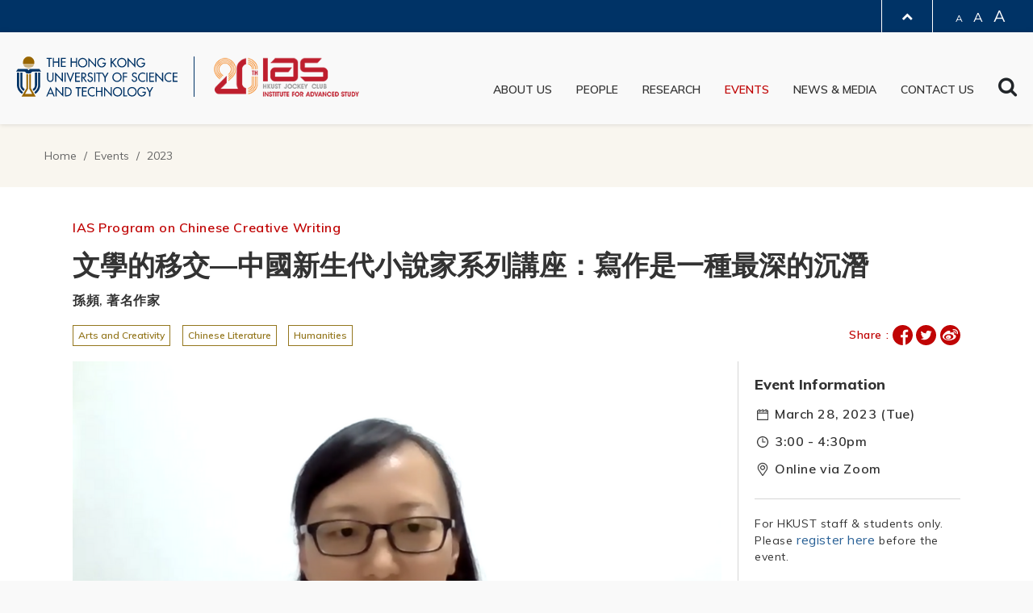

--- FILE ---
content_type: text/html; charset=UTF-8
request_url: https://ias.hkust.edu.hk/events/wenxuedeyijiao-zhongguoxinshengdaixiaoshuojiaxiliejiangzuoxiezuoshiyizhongzuishendechenqian
body_size: 10089
content:
<!DOCTYPE html>
<html lang="en" dir="ltr" prefix="content: http://purl.org/rss/1.0/modules/content/  dc: http://purl.org/dc/terms/  foaf: http://xmlns.com/foaf/0.1/  og: http://ogp.me/ns#  rdfs: http://www.w3.org/2000/01/rdf-schema#  schema: http://schema.org/  sioc: http://rdfs.org/sioc/ns#  sioct: http://rdfs.org/sioc/types#  skos: http://www.w3.org/2004/02/skos/core#  xsd: http://www.w3.org/2001/XMLSchema# ">
  <head>
    <meta charset="utf-8" />
<meta name="description" content="(Chinese content only)   講者簡介 孫頻： 青年作家，出版有小說集《以鳥獸之名》、《鮫在水中央》、《松林夜宴圖》等。  參加者須知 本場活動以普通話舉行。 此講座將透過Zoom於線上舉辦，只供科大教職員及學生參與，請於本活動開始前按此連結登記。 關於中國文學創作研究專題 香港科技大學賽馬會高等研究院自2013年秋天開展了中國文學創作研究專題，由著名的文學理論家及評論家劉再復教授主持，計劃每年邀請三至四位蜚聲國際的中國當代作家及學者來駐校訪問。項目為促進香港科技大學的人文科學教育，讓師生有機會跟世界級的一流文學大師當面對話與接觸，從而體會中國現當代文學的魅力，並開發自我創作的潛力，體會多彩和詩意的文學想象世界。 詳情請參閱本研究專題網站 http://ias.ust.hk/events/cwp。" />
<link rel="canonical" href="https://ias.hkust.edu.hk/events/wenxuedeyijiao-zhongguoxinshengdaixiaoshuojiaxiliejiangzuoxiezuoshiyizhongzuishendechenqian" />
<meta name="Generator" content="Drupal 10 (https://www.drupal.org)" />
<meta name="MobileOptimized" content="width" />
<meta name="HandheldFriendly" content="true" />
<meta name="viewport" content="width=device-width, initial-scale=1.0" />
<link rel="icon" href="/themes/custom/hkust_ias_theme/favicon.ico" type="image/vnd.microsoft.icon" />
<link href="https://ias.hkust.edu.hk/sites/default/files/hkust_theme_configs/css/styles.css?1769307545" rel="stylesheet" />
<script src="https://ias.hkust.edu.hk/sites/default/files/hkust_theme_configs/js/script.js?1769307545"></script>

    <title>文學的移交—中國新生代小說家系列講座：寫作是一種最深的沉潛 | HKUST Jockey Club Institute for Advanced Study</title>
    <link rel="stylesheet" media="all" href="/sites/default/files/css/css_7awcqDrYmat3cYj1lFsVAKcdS1QeHG980lTBe8-MnHY.css?delta=0&amp;language=en&amp;theme=hkust_ias_theme&amp;include=[base64]" />
<link rel="stylesheet" media="all" href="/sites/default/files/css/css_GxPrrOWot6R9XiLJWxLJAXa3G28fQMRwM_6ioVzjruE.css?delta=1&amp;language=en&amp;theme=hkust_ias_theme&amp;include=[base64]" />
<link rel="stylesheet" media="all" href="//fonts.googleapis.com/css?family=Muli:400,400i,600,800,900&amp;display=swap" />
<link rel="stylesheet" media="all" href="/sites/default/files/css/css_8tyn56ukpwgrY84RYg3yvzSoET1yKDY4ZivtgQIS0qg.css?delta=3&amp;language=en&amp;theme=hkust_ias_theme&amp;include=[base64]" />
<link rel="stylesheet" media="print" href="/sites/default/files/css/css_0QjiZIa2kUy9n73SykDhW0cluqzEFM8sEXVfov5vDd0.css?delta=4&amp;language=en&amp;theme=hkust_ias_theme&amp;include=[base64]" />

    
  </head>
  <body class="size-normal path-node page-node-type-events">
        <a href="#main-content" class="visually-hidden focusable skip-link">
      Skip to main content
    </a>
    
      <div class="dialog-off-canvas-main-canvas" data-off-canvas-main-canvas>
    <div class="layout-container">

  <header role="banner">
    <div class="branding">
      <div class="wrapper">
          <div class="region region-header">
    <div id="block-hkust-ias-theme-header-block" class="block block-hkust-signature-affiliate block-header-block">
  <div class="wrapper">
  
    
  <div class="block-body " >
          <div class="drawer">
    <div class="drawer-wrapper">
        <div class="content-wrapper">
            <div class="content">
                <div class="more-about">More about HKUST</div>
                                <div class="row">
                                            <a href="https://hkust.edu.hk/news" class="page" target="_blank" rel="noreferrer">University News</a>
                                            <a href="https://hkust.edu.hk/academics/list" class="page" target="_blank" rel="noreferrer">Academic Departments A-Z</a>
                                            <a href="https://hkust.edu.hk/lifehkust" class="page" target="_blank" rel="noreferrer">Life@HKUST</a>
                                            <a href="http://library.ust.hk/" class="page" target="_blank" rel="noreferrer">Library</a>
                        
                </div>
                                <div class="row">
                                            <a href="https://hkust.edu.hk/visit" class="page" target="_blank" rel="noreferrer">Map &amp; Directions</a>
                                            <a href="https://hro.hkust.edu.hk/?btn1=btn_nav_06&amp;main=welcome.html" class="page" target="_blank" rel="noreferrer">Jobs@HKUST</a>
                                            <a href="https://facultyprofiles.hkust.edu.hk/" class="page" target="_blank" rel="noreferrer">Faculty Profiles</a>
                                            <a href="https://hkust.edu.hk/about" class="page" target="_blank" rel="noreferrer">About HKUST</a>
                        
                </div>
                                <!--<div class="row">
                    <a class="page" href="#" target="_blank">University News</a>
                    <a class="page" href="#" target="_blank">Academic Departments A-Z</a>
                    <a class="page" href="#" target="_blank">Life@HKUST</a>
                    <a class="page" href="#" target="_blank">Library</a>
                </div>
                <div class="row">
                    <a class="page" href="#" target="_blank">Map & Directions</a>
                    <a class="page" href="#" target="_blank">Jobs@HKUST</a>
                    <a class="page" href="#" target="_blank">Faculty Profile</a>
                    <a class="page" href="#" target="_blank">About HKUST</a>
                </div>-->
            </div>
        </div>
    </div>
</div>
<div class="header-data-pc      ">
        <div id="header-desktop">
        <div class="site-header-content clearfix">
                        <div class="right">
                                <div class="drawer-toggle">
                    <a href='#' title="Expand Drawer"><span class="fa fa-chevron-up"></span></a>
                </div>
                <div class="search-font accessibility">
                    <a class="small-size size-small" href='#'>A</a>
                    <a class="normal-size size-normal" href='#'>A</a>
                    <a class="large-size size-large" href='#'>A</a>
                </div>
                            </div>
        </div>
    </div>

    
    <div id="main-menu">
        <div class="main-menu clearfix">
            <div class="site-profile">
                                    <div class="nav-right style-0 has-search">
                                                <ul class="menu-lists"><li class="parent-item"><a  href="/about-us/director-message" class="has-sub-menu"> About Us </a><ul class="sub-menu"><li class="sub-item"><a  href="/about-us/director-message"> Director's Message </a></li><li class="sub-item"><a  href="/about-us/vision-and-mission"> Vision & Mission </a></li><li class="sub-item"><a  href="/about-us/milestones"> Milestones </a></li><li class="sub-item"><a  href="/about-us/our-facilities"> Our Facilities </a></li><li class="sub-item"><a  href="/about-us/useful_information"> Useful Information </a></li></ul></li><li class="parent-item"><a  href="/people" class="has-sub-menu"> People </a><ul class="sub-menu"><li class="sub-item"><a  href="/people/ias-members/directorate"> Directorate </a></li><li class="sub-item"><a  href="/people/ias-members/faculty"> Faculty </a></li><li class="sub-item"><a  href="/people/ias-members/fellows-affiliates"> Fellows & Affiliates </a></li><li class="sub-item"><a  href="/people/ias-members/visitors"> Visitors </a></li><li class="sub-item"><a  href="/people/ias-members/advisors"> Advisors </a></li><li class="sub-item"><a  href="/people/ias-members/alumni"> Alumni </a></li><li class="sub-item"><a  href="/people/ias-members/ias_staff"> Staff </a></li><li class="sub-item"><a  href="/people#meet-upcoming-visitors"> Meet Us </a></li></ul></li><li class="parent-item"><a  href="/research" class="has-sub-menu"> Research </a><ul class="sub-menu"><li class="sub-item"><a  href="/research/research-insights"> Research Insights </a></li><li class="sub-item"><a  href="/research#research-centers"> Research Centers </a></li><li class="sub-item"><a  href="/research/publications"> Publications </a></li><li class="sub-item"><a  href="/research/call-for-proposals"> Call for Proposals </a></li></ul></li><li class="parent-item"><a  href="/events" class="has-sub-menu"> Events </a><ul class="sub-menu"><li class="sub-item"><a  href="/events/upcoming-events"> Upcoming Events </a></li><li class="sub-item"><a  href="/events/past-events"> Past Events </a></li><li class="sub-item"><a  href="/events/event-series"> Event Series </a></li></ul></li><li class="parent-item"><a  href="/news-media" class="has-sub-menu"> News & Media </a><ul class="sub-menu"><li class="sub-item"><a  href="/news-media/news"> News </a></li><li class="sub-item"><a  href="/news-media/ias-in-the-news"> IAS in the News </a></li><li class="sub-item"><a target='_blank'  href="https://video.ust.hk/Watch.aspx?Section=Channels&Channel=2"> IAS Video Channel </a></li><li class="sub-item"><a  href="/news-media/ias-newsletter"> IAS Newsletter </a></li><li class="sub-item"><a  href="/news-media/photo-gallery"> Photo Gallery </a></li></ul></li><li class="parent-item"><a  href="/about-us/contact-us" class="has-sub-menu"> Contact Us </a><ul class="sub-menu"><li class="sub-item"><a  href="/about-us/contact-us"> Enquiries </a></li><li class="sub-item"><a  href="/for-hkust-staff"> For HKUST Staff </a></li><li class="sub-item"><a  href="/giving-to-ias"> Giving to IAS </a></li></ul></li></ul>
                                                                                                <a href="#" class="search" name="search"><span class="fa fa-search" aria-hidden="true"></span><span class="fa fa-times" aria-hidden="true"></span><span class="visually-hidden">Search</span></a>
                                            </div>
                    <div class="site-info style-0">
                        <div class="site-logo">
                                                        <a href="https://www.ust.hk" target="_blank" rel="noreferrer">
                                <span class="visually-hidden">HKUST</span>
                                <span class="logo-normal">HKUST</span>
                                <span class="logo-white">HKUST</span>
                            </a>
                                                    </div>
                                                <div class="school-name">
                                                            <a class="with-dept-logo" href="https://ias.hkust.edu.hk/">
                                    <img src="https://ias.hkust.edu.hk/sites/default/files/images/IAS%2020TH_logo-Full_for_web_header_221x60.png" alt="HKUST Jockey Club Institute for Advanced Study"  > 
                                </a>
                                                    </div>
                            
                    </div>
                  
            </div>
            <div class="menu ">
                                                                                </div>
        </div>
    </div>
</div>

<div class="header-data-mobile   clearfix">
    <div class="content clearfix">
        <div class="site-profile-wrapper">
            <div class="site-profile-content">
                <div id="header-mobile">
                    <div class="site-header-content clearfix">
                        <div class="search">
                                                        <div class="drawer-toggle">
                                <a href='#' title="Expand Drawer"><span class="fa fa-chevron-up"></span></a>
                            </div>
                            <div class="search-font accessibility">
                                                                                                                                                                <a href="#" class="search" name="search"><span class="fa fa-search" aria-hidden="true"></span><span class="fa fa-times" aria-hidden="true"></span><span class="visually-hidden">Search</span></a>
                                                            </div>
                        </div>
                    </div>
                </div>
                                    <div class="site-profile style-0">
                        <div class="site-info">
                            <div class="site-logo">
                                                                <a href="https://www.ust.hk" target="_blank" rel="noreferrer">
                                    <span class="visually-hidden">HKUST</span>
                                    <span class="logo-normal">HKUST</span>
                                    <span class="logo-white">HKUST</span>
                                </a>
                                                            </div>
                                                        <div class="school-name">
                                                                    <a class="with-dept-logo" href="https://ias.hkust.edu.hk/">
                                        <img src="https://ias.hkust.edu.hk/sites/default/files/images/IAS%2020TH_logo-Full_for_web_header_221x60.png" alt="HKUST Jockey Club Institute for Advanced Study" width="0" height="0"> 
                                    </a>
                                                            </div>
                                                    </div>
                        <div class="responsive-menu-toggle">
                            <a class="menus-bar" href="#" name="menus-bar">
                                <span class="fa fa-bars" aria-hidden="true"></span>
                                <span class="visually-hidden">Menu</span>
                            </a>
                        </div>
                    </div>
                                            </div>
        </div>
        <div class="responsive-menu-wrapper">
            <div class="responsive-menu">
                <div class="scrollable-wrapper mCustomScrollbar">
                    <ul class="menu-lists">
                        <li><a class="parent-item has-sub-menu" href="/about-us/director-message"> About Us<span><i class="fa fa-caret-down" aria-hidden="true"></i></span></a><ul class="sub-menu"><li><a class="sub-item" href="/about-us/director-message"> Director's Message </a></li><li><a class="sub-item" href="/about-us/vision-and-mission"> Vision & Mission </a></li><li><a class="sub-item" href="/about-us/milestones"> Milestones </a></li><li><a class="sub-item" href="/about-us/our-facilities"> Our Facilities </a></li><li><a class="sub-item" href="/about-us/useful_information"> Useful Information </a></li></ul></li><li><a class="parent-item has-sub-menu" href="/people"> People<span><i class="fa fa-caret-down" aria-hidden="true"></i></span></a><ul class="sub-menu"><li><a class="sub-item" href="/people/ias-members/directorate"> Directorate </a></li><li><a class="sub-item" href="/people/ias-members/faculty"> Faculty </a></li><li><a class="sub-item" href="/people/ias-members/fellows-affiliates"> Fellows & Affiliates </a></li><li><a class="sub-item" href="/people/ias-members/visitors"> Visitors </a></li><li><a class="sub-item" href="/people/ias-members/advisors"> Advisors </a></li><li><a class="sub-item" href="/people/ias-members/alumni"> Alumni </a></li><li><a class="sub-item" href="/people/ias-members/ias_staff"> Staff </a></li><li><a class="sub-item" href="/people#meet-upcoming-visitors"> Meet Us </a></li></ul></li><li><a class="parent-item has-sub-menu" href="/research"> Research<span><i class="fa fa-caret-down" aria-hidden="true"></i></span></a><ul class="sub-menu"><li><a class="sub-item" href="/research/research-insights"> Research Insights </a></li><li><a class="sub-item" href="/research#research-centers"> Research Centers </a></li><li><a class="sub-item" href="/research/publications"> Publications </a></li><li><a class="sub-item" href="/research/call-for-proposals"> Call for Proposals </a></li></ul></li><li><a class="parent-item has-sub-menu" href="/events"> Events<span><i class="fa fa-caret-down" aria-hidden="true"></i></span></a><ul class="sub-menu"><li><a class="sub-item" href="/events/upcoming-events"> Upcoming Events </a></li><li><a class="sub-item" href="/events/past-events"> Past Events </a></li><li><a class="sub-item" href="/events/event-series"> Event Series </a></li></ul></li><li><a class="parent-item has-sub-menu" href="/news-media"> News & Media<span><i class="fa fa-caret-down" aria-hidden="true"></i></span></a><ul class="sub-menu"><li><a class="sub-item" href="/news-media/news"> News </a></li><li><a class="sub-item" href="/news-media/ias-in-the-news"> IAS in the News </a></li><li><a class="sub-item" href="https://video.ust.hk/Watch.aspx?Section=Channels&Channel=2"> IAS Video Channel </a></li><li><a class="sub-item" href="/news-media/ias-newsletter"> IAS Newsletter </a></li><li><a class="sub-item" href="/news-media/photo-gallery"> Photo Gallery </a></li></ul></li><li><a class="parent-item has-sub-menu" href="/about-us/contact-us"> Contact Us<span><i class="fa fa-caret-down" aria-hidden="true"></i></span></a><ul class="sub-menu"><li><a class="sub-item" href="/about-us/contact-us"> Enquiries </a></li><li><a class="sub-item" href="/for-hkust-staff"> For HKUST Staff </a></li><li><a class="sub-item" href="/giving-to-ias"> Giving to IAS </a></li></ul></li>
                        
                        
                                                <!--<li class="top-menu-normal">
                            <a href="#">Visit</a>
                            <a href="#">Giving</a>
                            <a href="#">Alumni</a>
                            <a href="#">Events</a>
                        </li>-->

                                                                        <div class="tools clearfix">
                                                    </div>
                    </ul>
                </div>
            </div>
        </div>
    </div>
</div>

<div class="search-layer">
    <div class="search-layer-wrapper">
        <form class="hkust-signature-affiliate-search-form" data-drupal-selector="hkust-signature-affiliate-search-form" action="/" method="post" id="hkust-signature-affiliate-search-form" accept-charset="UTF-8">
  <div class="js-form-item form-item js-form-type-textfield form-type-textfield js-form-item-keywords form-item-keywords form-no-label">
      <label for="edit-keywords" class="visually-hidden">Enter your search terms</label>
        <input data-drupal-selector="edit-keywords" type="text" id="edit-keywords" name="keywords" value="" size="60" maxlength="128" placeholder="Enter your search terms" class="form-text" />

        </div>
<input autocomplete="off" data-drupal-selector="form-y-oassdjc4taadzhj83xy1lxvh1zgb9r62e8r6htkwi" type="hidden" name="form_build_id" value="form-y-OASsdjC4tAaDZHj83xy1lXvh1ZGb9R62E8r6hTKWI" />
<input data-drupal-selector="edit-hkust-signature-affiliate-search-form" type="hidden" name="form_id" value="hkust_signature_affiliate_search_form" />
<div data-drupal-selector="edit-actions" class="form-actions js-form-wrapper form-wrapper" id="edit-actions--2"><input data-drupal-selector="edit-submit" type="submit" id="edit-submit--2" name="op" value="Search" class="button js-form-submit form-submit" />
</div>

</form>

    </div>
    <div class="search-layer-overlay"></div>
</div>

      </div>
  </div>
</div>

  </div>

        <div class="region-split region-header page-container">
          <div class="col">
          
          </div>
          <div class="col">
          
          </div>
        </div>
      </div>
    </div>

      </header>

  

  

  

  <main role="main">
    <a id="main-content" tabindex="-1"></a>
    
    <div class="layout-content">
      
          
  <div class="region region-content fixed-width">
    <div data-drupal-messages-fallback class="hidden"></div>      
<article about="/events/wenxuedeyijiao-zhongguoxinshengdaixiaoshuojiaxiliejiangzuoxiezuoshiyizhongzuishendechenqian" class="events node node--type-events node--view-mode-full">
    
    
    <div class="node__content">
            <section class="page-head">
            <div class="container">
                              <nav class="breadcrumb" role="navigation" aria-labelledby="system-breadcrumb">
    <h2 id="system-breadcrumb" class="visually-hidden">Breadcrumb</h2>
    <ol>
          <li>
                  <a href="/">Home</a>
              </li>
          <li>
                  <a href="/events">Events</a>
              </li>
          <li>
                  <a href="/events/past-events?date_year=2023">2023</a>
              </li>
        </ol>
  </nav>

            </div>
        </section>
          
  <section class="event-content">
    <div class="container">
      <div class="content-width-1100">
                  <div class="d-flex event-head">
            <div class="article-type">IAS Program on Chinese Creative Writing
</div>
          </div>
                  <div class="article-title">
            <h1>文學的移交—中國新生代小說家系列講座：寫作是一種最深的沉潛
</h1>
          </div>
                      <div class="article-authors">    <p><strong>孫頻</strong>, 著名作家</p>
</div>
                    <div class="d-md-flex flex-md-wrap justify-content-md-between">
            <div class="article-tags">
                              <a href="/search/tags/Arts%2520and%2520Creativity">Arts and Creativity</a>
                              <a href="/search/tags/Chinese%2520Literature">Chinese Literature</a>
                              <a href="/search/tags/Humanities">Humanities</a>
                          </div>
            <div class="social-shares">
              <span>Share :</span>
              <a href="https://www.facebook.com/sharer/sharer.php?u=https://ias.hkust.edu.hk/events/wenxuedeyijiao-zhongguoxinshengdaixiaoshuojiaxiliejiangzuoxiezuoshiyizhongzuishendechenqian" target="_blank"><img src="/themes/custom/hkust_ias_theme/assets/img/icon-fb.svg" alt="Facebook" /></a>
              <a href="http://twitter.com/share?url=https://ias.hkust.edu.hk/events/wenxuedeyijiao-zhongguoxinshengdaixiaoshuojiaxiliejiangzuoxiezuoshiyizhongzuishendechenqian&text=%E6%96%87%E5%AD%B8%E7%9A%84%E7%A7%BB%E4%BA%A4%E2%80%94%E4%B8%AD%E5%9C%8B%E6%96%B0%E7%94%9F%E4%BB%A3%E5%B0%8F%E8%AA%AA%E5%AE%B6%E7%B3%BB%E5%88%97%E8%AC%9B%E5%BA%A7%EF%BC%9A%E5%AF%AB%E4%BD%9C%E6%98%AF%E4%B8%80%E7%A8%AE%E6%9C%80%E6%B7%B1%E7%9A%84%E6%B2%89%E6%BD%9B" target="_blank"><img src="/themes/custom/hkust_ias_theme/assets/img/icon-twitter.svg" alt="Twitter" /></a>
                          <a href="http://service.weibo.com/share/share.php?url=https://ias.hkust.edu.hk/events/wenxuedeyijiao-zhongguoxinshengdaixiaoshuojiaxiliejiangzuoxiezuoshiyizhongzuishendechenqian&title=%E6%96%87%E5%AD%B8%E7%9A%84%E7%A7%BB%E4%BA%A4%E2%80%94%E4%B8%AD%E5%9C%8B%E6%96%B0%E7%94%9F%E4%BB%A3%E5%B0%8F%E8%AA%AA%E5%AE%B6%E7%B3%BB%E5%88%97%E8%AC%9B%E5%BA%A7%EF%BC%9A%E5%AF%AB%E4%BD%9C%E6%98%AF%E4%B8%80%E7%A8%AE%E6%9C%80%E6%B7%B1%E7%9A%84%E6%B2%89%E6%BD%9B" target="_blank"><img src="/themes/custom/hkust_ias_theme/assets/img/icon-weibo.svg" alt="Weibo" /></a>
            </div>
          </div>
          <div class="d-flex flex-column flex-md-row">
            <div class="left-content order-1 order-md-0">
                          <div class="article-image">
                <a href="/sites/default/files/events/posters/3_100.png"><img src="/sites/default/files/events/posters/3_100.png"></a>
              </div>
                            <div class="article-image-album d-flex flex-row flex-wrap">
                                <div>
                  <a href="/sites/default/files/events/posters/3_100.png">
                    <img src="/sites/default/files/events/posters/3_100.png">
                  </a>
                </div>
                                <div>
                  <a href="/sites/default/files/events/posters/4_97.png">
                    <img src="/sites/default/files/events/posters/4_97.png">
                  </a>
                </div>
                                <div>
                  <a href="/sites/default/files/events/posters/2_105.png">
                    <img src="/sites/default/files/events/posters/2_105.png">
                  </a>
                </div>
                                <div>
                  <a href="/sites/default/files/events/posters/5_49.png">
                    <img src="/sites/default/files/events/posters/5_49.png">
                  </a>
                </div>
                              </div>
                                                        <div class="article-full-desc">
                                                                  <p class="text-align-justify"><em>(Chinese content only)</em></p>

<p class="text-align-justify">&nbsp;</p>

<p class="text-align-justify"><strong>講者簡介</strong></p>

<p class="text-align-justify">孫頻：<br>
青年作家，出版有小說集《以鳥獸之名》、《鮫在水中央》、《松林夜宴圖》等。&nbsp;</p>

<p class="text-align-justify"><br>
<br>
<strong>參加者須知</strong></p>

<ul style="margin: 0.5em;">
	<li>
	<p class="margin-bottom: 0px" style="margin: 0.5em;">本場活動以普通話舉行。</p>
	</li>
	<li>
	<p class="margin-bottom: 0px" style="margin: 0.5em;">此講座將透過Zoom於線上舉辦，只供科大教職員及學生參與，請於本活動開始前<a href="https://hkust.zoom.us/meeting/register/tJIocOuhqT8uHtLQZLWrqcjhVjpvyTbz_jwU" target="_blank">按此連結登記</a>。</p>
	</li>
</ul>

<p class="text-align-justify"><br>
<br>
<strong>關於中國文學創作研究專題</strong></p>

<p>香港科技大學賽馬會高等研究院自2013年秋天開展了中國文學創作研究專題，由著名的文學理論家及評論家劉再復教授主持，計劃每年邀請三至四位蜚聲國際的中國當代作家及學者來駐校訪問。項目為促進香港科技大學的人文科學教育，讓師生有機會跟世界級的一流文學大師當面對話與接觸，從而體會中國現當代文學的魅力，並開發自我創作的潛力，體會多彩和詩意的文學想象世界。</p>

<p>詳情請參閱本研究專題網站<strong> <a href="http://ias.ust.hk/events/cwp" target="_blank">http://ias.ust.hk/events/cwp</a>。</strong></p>

                                </div>
                          </div>
            <div class="right-sidebar order-0 order-md-1">

                                          <div class="sidebar-widget">
                <h4 class="open">Event Information</h4>
                <div class="event-info">
                                      <div class="contact-icon date">March 28, 2023 (Tue)</div>
                                                    				  	<!-- update by IAS -->
                    <div class="contact-icon time">3:00 - 4:30pm</div>
                                                                        <div class="contact-icon address">Online via Zoom</div>
                                                    </div>
              </div>
                                          <div class="sidebar-widget">
                              <div class="event-attendance"><p>For HKUST staff &amp; students only. Please <a href="https://hkust.zoom.us/meeting/register/tJIocOuhqT8uHtLQZLWrqcjhVjpvyTbz_jwU" target="_blank">register here</a> before the event.</p>
</div>
                            </div>
                          </div>
          </div>
        </div>
    </div>
  </section>
    </div>
</article>


  </div>
    </div>
          <div class="layout-below-content">
        

  <div class="region region-below-content">
    <div id="block-hkust-ias-theme-newsletter-subscription" class="block block-webform block-webform-block">
  <div class="wrapper">
  
    
  <div class="block-body " >
          <span id="webform-submission-newsletter-subscription-node-4173-form-ajax-content"></span><div id="webform-submission-newsletter-subscription-node-4173-form-ajax" class="webform-ajax-form-wrapper" data-effect="fade" data-progress-type="fullscreen"><div class="container d-md-flex align-items-stretch">
    <div class="d-flex flex-wrap flex-column webform-container">
            <div class="summary"><p>Subscribe to the IAS Newsletter and stay informed.</p>
</div>
            <form class="webform-submission-form webform-submission-add-form webform-submission-newsletter-subscription-form webform-submission-newsletter-subscription-add-form webform-submission-newsletter-subscription-node-4173-form webform-submission-newsletter-subscription-node-4173-add-form js-webform-submit-once js-webform-details-toggle webform-details-toggle d-flex" autocomplete="off" data-drupal-selector="webform-submission-newsletter-subscription-node-4173-add-form" action="/events/wenxuedeyijiao-zhongguoxinshengdaixiaoshuojiaxiliejiangzuoxiezuoshiyizhongzuishendechenqian" method="post" id="webform-submission-newsletter-subscription-node-4173-add-form" accept-charset="UTF-8">
          
          <div class="js-form-item form-item js-form-type-email form-type-email js-form-item-email form-item-email form-no-label">
      <label for="edit-email" class="visually-hidden js-form-required form-required">Email</label>
        <input data-drupal-selector="edit-email" type="email" id="edit-email" name="email" value="" size="60" maxlength="254" placeholder="Please enter your email address" class="form-email required" required="required" aria-required="true" />

        </div>
<input autocomplete="off" data-drupal-selector="form-a-pcxa7h9g3hm5d0cozemzo5bejef0pn43fmnrgsyr4" type="hidden" name="form_build_id" value="form-a_PCXA7H9G3hm5d0coZeMzO5BejeF0PN43FMnrGSYR4" />
<input data-drupal-selector="edit-webform-submission-newsletter-subscription-node-4173-add-form" type="hidden" name="form_id" value="webform_submission_newsletter_subscription_node_4173_add_form" />
<div data-drupal-selector="edit-actions" class="form-actions js-form-wrapper form-wrapper" id="edit-actions"><input class="webform-button--submit button button--primary js-form-submit form-submit" data-drupal-selector="edit-submit" data-disable-refocus="true" type="submit" id="edit-submit" name="op" value="" />

</div>


          
        </form>
    </div>
    <div class="image-block">
        <div class="desktop-block d-none d-md-block"><img src="https://ias.hkust.edu.hk/themes/custom/hkust_ias_theme/assets/img/newsletter_subscription_desktop_image.jpg" /></div>
        <div class="mobile-block d-md-none"><img src="https://ias.hkust.edu.hk/themes/custom/hkust_ias_theme/assets/img/newsletter_subscription_mobile_image.jpg" /></div>
    </div>
</div>
</div>
      </div>
  </div>
</div>

  </div>

      </div>    
    
    
  </main>

      <div class="btn-scroll-container"><div class="btn-scroll-top"></div>
</div>

  
  <footer role="contentinfo">
    <div class="wrapper">
      

  <div class="region region-footer">
    <div id="block-hkust-ias-theme-footer-block" class="block block-hkust-signature-affiliate block-footer-block">
  <div class="wrapper">
  
    
  <div class="block-body " >
          <div class="footer ">
	<div class="content-locator">
		<div class="site-col">
						<div class="hkust-logo desktop">
								<a href="https://www.ust.hk" target="_blank" rel="noreferrer"><img src="/profiles/ust/modules/custom/hkust_signature_affiliate/assets/images/hkust_logo_small.svg" alt="HKUST Logo" /></a>
							</div>
						<div class="site-pages">
				<a class="page" href="https://dataprivacy.ust.hk/university-data-privacy-policy-statement/" target="_blank" rel="noreferrer">Privacy</a><a class="page" href="/sitemap">Sitemap</a>

															<div class="copyright desktop">Copyright © The Hong Kong University of Science and Technology. All rights reserved.</div>
																		</div>
		</div>

				<div class="social-share-col">
											<div class="text">Follow HKUST on</div>
										<div class="icon-wrapper">
				<a class="page" href="https://www.facebook.com/hkust/"  rel="noreferrer"><img src='/sites/default/files/menu_icons/s-icon-fb.svg' alt='Facebook'> <div class='visually-hidden'>Facebook</div> </a><a class="page" href="https://www.instagram.com/hkust"  rel="noreferrer"><img src='/sites/default/files/menu_icons/s-icon-ig.svg' alt='Instagram'> <div class='visually-hidden'>Instagram</div> </a><a class="page" href="https://www.linkedin.com/school/hkust/"  rel="noreferrer"><img src='/sites/default/files/menu_icons/s-icon-in.svg' alt='LinkedIn'> <div class='visually-hidden'>LinkedIn</div> </a><a class="page" href="https://www.youtube.com/user/hkust"  rel="noreferrer"><img src='/sites/default/files/menu_icons/s-icon-youtube.svg' alt='Youtube'> <div class='visually-hidden'>Youtube</div> </a><a class="page" href="https://www.ust.hk/sites/default/files/menu_icons/IMG_5246.JPG"  rel="noreferrer"><img src='/sites/default/files/menu_icons/WeChat.svg' alt='Wechat'> <div class='visually-hidden'>Wechat</div> </a>
			</div>
		</div>
		
				<div class="hkust-logo mobile">
						<a href="https://www.ust.hk" target="_blank" rel="noreferrer"><img src="/profiles/ust/modules/custom/hkust_signature_affiliate/assets/images/hkust_logo_small.svg" alt="HKUST Logo" /></a>
					</div>
		
		<div class="caring">
			<span><img src="/profiles/ust/modules/custom/hkust_signature_affiliate/assets/images/5Year_caringLogo-01.png"></span>
		</div>

								<div class="copyright mobile">Copyright © The Hong Kong University of Science and Technology. All rights reserved.
							</div>
						</div>
</div>
      </div>
  </div>
</div>

  </div>

      <div class="region-split region-footer page-container">
        <div class="col">
        
        </div>
        <div class="col">
        
        </div>
      </div>
    </div>
  </footer>

</div>
  </div>

    
    <script type="application/json" data-drupal-selector="drupal-settings-json">{"path":{"baseUrl":"\/","pathPrefix":"","currentPath":"node\/4173","currentPathIsAdmin":false,"isFront":false,"currentLanguage":"en","themeUrl":"themes\/custom\/hkust_ias_theme","currentUrl":"\/events\/wenxuedeyijiao-zhongguoxinshengdaixiaoshuojiaxiliejiangzuoxiezuoshiyizhongzuishendechenqian","searchKeywordUrl":"\/search"},"pluralDelimiter":"\u0003","suppressDeprecationErrors":true,"ajaxPageState":{"libraries":"[base64]","theme":"hkust_ias_theme","theme_token":null},"ajaxTrustedUrl":{"form_action_p_pvdeGsVG5zNF_XLGPTvYSKCf43t8qZYSwcfZl2uzM":true,"\/events\/wenxuedeyijiao-zhongguoxinshengdaixiaoshuojiaxiliejiangzuoxiezuoshiyizhongzuishendechenqian?ajax_form=1":true,"\/":true},"ajax":{"edit-submit":{"callback":"::submitAjaxForm","event":"click","effect":"fade","speed":500,"progress":{"type":"fullscreen","message":""},"disable-refocus":true,"url":"\/events\/wenxuedeyijiao-zhongguoxinshengdaixiaoshuojiaxiliejiangzuoxiezuoshiyizhongzuishendechenqian?ajax_form=1","httpMethod":"POST","dialogType":"ajax","submit":{"_triggering_element_name":"op","_triggering_element_value":""}}},"user":{"uid":0,"permissionsHash":"b0753ad019a6b978e4841b92f6690601fd1b72b06ef1054cd49b0963c6e47bf1"}}</script>
<script src="/sites/default/files/js/js_p6PAtfZu2qa0R44S2RBiVgxMNK0hDZNJOlIsfxzUlxg.js?scope=footer&amp;delta=0&amp;language=en&amp;theme=hkust_ias_theme&amp;include=[base64]"></script>

  </body>
</html>


--- FILE ---
content_type: text/css
request_url: https://ias.hkust.edu.hk/sites/default/files/hkust_theme_configs/css/styles.css?1769307545
body_size: 1867
content:
body #block-hkust-ias-theme-newsletter-subscription .webform-ajax-form-wrapper .webform-container form {
    padding: 0;
    flex-wrap: nowrap;
}

body #block-hkust-ias-theme-newsletter-subscription .webform-ajax-form-wrapper .webform-container form .form-item {
    margin-top: 0;
}

body #block-hkust-ias-theme-newsletter-subscription .webform-ajax-form-wrapper .webform-container form .form-item input[type=email] {
    margin: 0;
    background: #FFF;
}

body #block-hkust-ias-theme-newsletter-subscription .webform-ajax-form-wrapper .webform-container form .form-actions input[type=submit], body #block-hkust-ias-theme-newsletter-subscription .webform-ajax-form-wrapper .webform-container form .form-actions .button {
    min-width: inherit;
}

body .region-content .sitemap .sitemap-item > div > ul > li > a, body .region-content .sitemap .sitemap-item > div > ul > li > span {
  color: #c00404 !important;
  padding-left: 0 !important;
  padding-right: 0 !important;
  border-bottom: 0 !important;
}

body .region-content .sitemap .sitemap-item > div > ul ul a, body .region-content .sitemap .sitemap-item > div > ul ul span {
  color: #333 !important;
}

body .region-content .sitemap .sitemap-item > div > ul ul a:hover, body .region-content .sitemap .sitemap-item > div > ul ul span:hover {
  color: #c00404 !important;
}

body .region-content .sitemap .sitemap-item > div > ul li:first-child {
  margin-top: 0;
}

body .region-content .sitemap .sitemap-item > div > ul > li {
  margin-top: 30px !important;
}

.ajax-progress {
    display: none;
}

body.mobile-menu-shown .header-data-mobile .site-profile {
    background-color: #f9f9f9 !important;
}

header.minimized .header-data-pc #main-menu, header.minimized .header-data-mobile .site-profile:last-child {
    background-color: #f9f9f9 !important;
}

--- FILE ---
content_type: text/css
request_url: https://ias.hkust.edu.hk/sites/default/files/css/css_7awcqDrYmat3cYj1lFsVAKcdS1QeHG980lTBe8-MnHY.css?delta=0&language=en&theme=hkust_ias_theme&include=eJxtjl0SwiAMhC9U4RSeg1lKStEAHRLU3l479eehvmST_ZLJjgyR1ZYaaBgr1-brwwaa0FmH-dpFrYfQ3roEcTpTpv9m5OrBp1HkgLYH5xsV_SBJsUB7I4dpSpygZHeSkYrxXMerE12Zvhfb4GA3TSUOCxpiwzKLDa0vYPNzTC9L95xkpjDIKkp5j3wnP9WW7VsNLngcTOJX5KImkCKxGK0x8vH2s5ZJBPHIt_IEfPGKLw
body_size: 85694
content:
/* @license GPL-2.0-or-later https://www.drupal.org/licensing/faq */
.progress{position:relative;}.progress__track{min-width:100px;max-width:100%;height:16px;margin-top:5px;border:1px solid;background-color:#fff;}.progress__bar{width:3%;min-width:3%;max-width:100%;height:1.5em;background-color:#000;}.progress__description,.progress__percentage{overflow:hidden;margin-top:0.2em;color:#555;font-size:0.875em;}.progress__description{float:left;}[dir="rtl"] .progress__description{float:right;}.progress__percentage{float:right;}[dir="rtl"] .progress__percentage{float:left;}.progress--small .progress__track{height:7px;}.progress--small .progress__bar{height:7px;background-size:20px 20px;}
.ajax-progress{display:inline-block;padding:1px 5px 2px 5px;}[dir="rtl"] .ajax-progress{float:right;}.ajax-progress-throbber .throbber{display:inline;padding:1px 5px 2px;background:transparent url(/themes/contrib/stable/images/core/throbber-active.gif) no-repeat 0 center;}.ajax-progress-throbber .message{display:inline;padding:1px 5px 2px;}tr .ajax-progress-throbber .throbber{margin:0 2px;}.ajax-progress-bar{width:16em;}.ajax-progress-fullscreen{position:fixed;z-index:1000;top:48.5%;left:49%;width:24px;height:24px;padding:4px;opacity:0.9;border-radius:7px;background-color:#232323;background-image:url(/themes/contrib/stable/images/core/loading-small.gif);background-repeat:no-repeat;background-position:center center;}[dir="rtl"] .ajax-progress-fullscreen{right:49%;left:auto;}
.text-align-left{text-align:left;}.text-align-right{text-align:right;}.text-align-center{text-align:center;}.text-align-justify{text-align:justify;}.align-left{float:left;}.align-right{float:right;}.align-center{display:block;margin-right:auto;margin-left:auto;}
.fieldgroup{padding:0;border-width:0;}
.container-inline div,.container-inline label{display:inline;}.container-inline .details-wrapper{display:block;}
.clearfix:after{display:table;clear:both;content:"";}
.js details:not([open]) .details-wrapper{display:none;}
.hidden{display:none;}.visually-hidden{position:absolute !important;overflow:hidden;clip:rect(1px,1px,1px,1px);width:1px;height:1px;word-wrap:normal;}.visually-hidden.focusable:active,.visually-hidden.focusable:focus{position:static !important;overflow:visible;clip:auto;width:auto;height:auto;}.invisible{visibility:hidden;}
.item-list__comma-list,.item-list__comma-list li{display:inline;}.item-list__comma-list{margin:0;padding:0;}.item-list__comma-list li:after{content:", ";}.item-list__comma-list li:last-child:after{content:"";}
.js .js-hide{display:none;}.js-show{display:none;}.js .js-show{display:block;}
.nowrap{white-space:nowrap;}
.position-container{position:relative;}
.reset-appearance{margin:0;padding:0;border:0 none;background:transparent;line-height:inherit;-webkit-appearance:none;-moz-appearance:none;appearance:none;}
.resize-none{resize:none;}.resize-vertical{min-height:2em;resize:vertical;}.resize-horizontal{max-width:100%;resize:horizontal;}.resize-both{max-width:100%;min-height:2em;resize:both;}
.system-status-counter__status-icon{display:inline-block;width:25px;height:25px;vertical-align:middle;}.system-status-counter__status-icon:before{display:block;content:"";background-repeat:no-repeat;background-position:center 2px;background-size:20px;}.system-status-counter__status-icon--error:before{background-image:url(/themes/contrib/stable/images/core/icons/e32700/error.svg);}.system-status-counter__status-icon--warning:before{background-image:url(/themes/contrib/stable/images/core/icons/e29700/warning.svg);}.system-status-counter__status-icon--checked:before{background-image:url(/themes/contrib/stable/images/core/icons/73b355/check.svg);}
.system-status-report-counters__item{width:100%;margin-bottom:0.5em;padding:0.5em 0;text-align:center;white-space:nowrap;background-color:rgba(0,0,0,0.063);}@media screen and (min-width:60em){.system-status-report-counters{display:flex;flex-wrap:wrap;justify-content:space-between;}.system-status-report-counters__item--half-width{width:49%;}.system-status-report-counters__item--third-width{width:33%;}}
.system-status-general-info__item{margin-top:1em;padding:0 1em 1em;border:1px solid #ccc;}.system-status-general-info__item-title{border-bottom:1px solid #ccc;}
.tablesort{display:inline-block;width:16px;height:16px;background-size:100%;}.tablesort--asc{background-image:url(/themes/contrib/stable/images/core/icons/787878/twistie-down.svg);}.tablesort--desc{background-image:url(/themes/contrib/stable/images/core/icons/787878/twistie-up.svg);}
.webform-details-toggle-state-wrapper{text-align:right;margin-top:1em;}[dir="rtl"] .webform-details-toggle-state-wrapper{text-align:left;}.webform-details-toggle-state-wrapper + details{margin-top:0;}.webform-details-toggle-state{margin-top:0;padding:0;cursor:pointer;border:0;background:transparent;font-size:1em;text-decoration:none;color:#337ab7;}.webform-details-toggle-state:hover,.webform-details-toggle-statelink:focus{text-decoration:underline;}.webform-tabs .webform-details-toggle-state-wrapper{float:right;}@media screen and (max-width:600px){.webform-tabs .webform-details-toggle-state-wrapper{float:none;}}
.webform-message--close .messages{position:relative;padding-right:35px;}.webform-message--close .webform-message__link{display:none;}html.js .webform-message--close .webform-message__link{position:absolute;top:11px;right:10px;display:block;font-size:24px;line-height:24px;}html[dir="rtl"].js .webform-message--close .webform-message__link{top:11px;right:inherit;left:10px;}.webform-message__link{opacity:0.33;color:inherit;}.webform-message__link:link{text-decoration:none;border-bottom:none;}.webform-message__link:hover,.webform-message__link:focus,.webform-message__link:active{text-decoration:none;opacity:1;color:inherit;border-bottom:none;}html.js .js-webform-message--close-storage{display:none;}.js-webform-message--close .button--dismiss{display:none;}
html.js .js-webform-visually-hidden,html.js .js-webform-visually-hidden[style*="display: none"]{position:absolute !important;display:inline !important;overflow:hidden;clip:rect(1px,1px,1px,1px);width:1px;height:1px;word-wrap:normal;}.js-form-item.js-webform-states-hidden,.js-form-submit.js-webform-states-hidden,.js-form-wrapper.js-webform-states-hidden,.js-webform-text-format-hidden > .js-text-format-wrapper{display:none;}.form--inline .form-item{float:left;margin-right:0.5em;}[dir="rtl"] .form--inline .form-item{float:right;margin-right:0;margin-left:0.5em;}.webform-element-description p:first-child{margin-top:0;}.webform-element-description p:last-child{margin-bottom:0;}.form-item .container-inline{margin:2px 0;}.form-checkboxes .form-required:after,.form-radios .form-required:after{display:none;}.webform-element--title-inline > label{display:inline;padding-right:0.5em;}.webform-element--title-inline > div.container-inline{display:inline;}.form-composite.webform-fieldset--title-inline legend{float:left;margin:0.4em 0.5em 0.4em 0;}[dir=rtl] .form-composite.webform-fieldset--title-inline legend{float:right;margin-right:0;margin-left:0.5em;}.form-composite.webform-fieldset--title-inline .fieldset-wrapper,.form-composite.webform-fieldset--title-inline .fieldset-wrapper > div{display:inline;}.webform-element--title-inline .form-radios,.webform-element--title-inline .form-checkboxes{display:inline;}.webform-submission-form strong.error.form-item--error-message{display:block;}.webform-readonly input[type="date"],.webform-readonly input[type="datetime-local"],.webform-readonly input[type="email"],.webform-readonly input[type="number"],.webform-readonly input[type="password"],.webform-readonly input[type="search"],.webform-readonly input[type="tel"],.webform-readonly input[type="text"],.webform-readonly input[type="time"],.webform-readonly input[type="url"],.webform-readonly textarea{color:#6B6B6B;border-color:#bbb;background:#ededed;}
#colorbox,#cboxOverlay,#cboxWrapper{position:absolute;top:0;left:0;z-index:9999;}#cboxOverlay{position:fixed;width:100%;height:100%;}#cboxMiddleLeft,#cboxBottomLeft{clear:left;}#cboxContent{position:relative;}#cboxLoadedContent{overflow:auto;-webkit-overflow-scrolling:touch;}#cboxTitle{margin:0;}#cboxLoadingOverlay,#cboxLoadingGraphic{position:absolute;top:0;left:0;width:100%;height:100%;}#cboxPrevious,#cboxNext,#cboxClose,#cboxSlideshow{border:0;padding:0;margin:0;overflow:visible;width:auto;background:none;cursor:pointer;}#cboxPrevious:active,#cboxNext:active,#cboxClose:active,#cboxSlideshow:active{outline:0;}.cboxPhoto{float:left;margin:auto;border:0;display:block;max-width:none;max-height:80%;width:auto !important;}.cboxIframe{width:100%;height:100%;display:block;border:0;}#colorbox,#cboxContent,#cboxLoadedContent{-moz-box-sizing:content-box;-webkit-box-sizing:content-box;box-sizing:content-box;}#cboxOverlay{background:#000;}#colorbox{outline:0;}#cboxWrapper{-moz-border-radius:5px;-webkit-border-radius:5px;border-radius:5px;}#cboxTopLeft,#cboxTopCenter,#cboxTopRight,#cboxBottomLeft,#cboxBottomCenter,#cboxBottomRight,#cboxMiddleLeft,#cboxMiddleRight{pointer-events:none;}#cboxTopLeft{width:80px;height:80px;}#cboxTopCenter{height:80px;}#cboxTopRight{width:80px;height:80px;}#cboxBottomLeft{width:80px;height:80px;}#cboxBottomCenter{height:80px;}#cboxBottomRight{width:80px;height:80px;}#cboxMiddleLeft{width:80px;}#cboxMiddleRight{width:80px;}#cboxContent{}#cboxError{padding:50px;border:1px solid #ccc;}#cboxLoadedContent{}#cboxTitle{color:white;width:100%;-moz-box-sizing:border-box;-webkit-box-sizing:border-box;box-sizing:border-box;margin:10px 0;}#cboxCurrent{color:white;width:100%;overflow:auto;}#cboxCurrent > *{width:50%;}#cboxCurrent .counter{float:left;}#cboxCurrent .downloads{float:right;text-align:right;}#cboxCurrent .downloads a:hover{color:white;}#cboxCurrent .downloads a + a{margin-left:20px;}#cboxCurrent .downloads .email,#cboxCurrent .downloads .download{color:white;}#cboxCurrent .downloads .email:before,#cboxCurrent .downloads .download:before{font-family:Font Awesome\ 5 Free;font-weight:700;margin-right:8px;}#cboxCurrent .downloads .email:before{content:'\f0e0';}#cboxCurrent .downloads .download:before{content:'\f019';}.cboxSlideshow_on #cboxSlideshow{position:absolute;bottom:0px;right:30px;background:url(/profiles/ust/themes/custom/hkust_style_a/colorbox/hkust/images/controls.png) no-repeat -75px -50px;width:25px;height:25px;text-indent:-9999px;}.cboxSlideshow_on #cboxSlideshow:hover{background-position:-101px -50px;}.cboxSlideshow_off #cboxSlideshow{position:absolute;bottom:0px;right:30px;background:url(/profiles/ust/themes/custom/hkust_style_a/colorbox/hkust/images/controls.png) no-repeat -25px -50px;width:25px;height:25px;text-indent:-9999px;}.cboxSlideshow_off #cboxSlideshow:hover{background-position:-49px -50px;}#cboxPrevious{position:absolute;top:50%;right:100%;color:white;outline:0;margin-right:30px;font-size:16px;white-space:nowrap;}#cboxPrevious:hover{background-position:-75px -25px;}#cboxNext{position:absolute;top:50%;left:100%;color:white;outline:0;margin-left:30px;font-size:16px;white-space:nowrap;}#cboxNext:hover{background-position:-50px -25px;}#cboxPrevious:before,#cboxNext:before{content:"";font-family:Font Awesome\ 5 Free;font-weight:700;display:block;font-size:20px;width:100%;}#cboxPrevious:before{content:'\f053';}#cboxNext:before{content:'\f054';}#cboxLoadingOverlay{}#cboxLoadingGraphic{background:url(/profiles/ust/themes/custom/hkust_style_a/colorbox/hkust/images/loading_animation.gif) no-repeat center center;}#cboxClose{position:absolute;top:-50px;right:0;width:25px;height:25px;visibility:hidden;}#cboxClose:before{position:absolute;top:0;left:0;width:100%;height:100%;content:'\f00d';font-family:Font Awesome\ 5 Free;font-weight:700;font-size:24px;visibility:visible;color:white;}#cboxClose:hover{background-position:-25px -25px;}
@font-face{font-family:'Muli';font-style:normal;font-weight:400;font-display:swap;src:url(/profiles/ust/modules/custom/hkust_signature_affiliate/assets/fonts/muli-v11-latin-regular.eot);src:local('Muli Regular'),local('Muli-Regular'),url(/profiles/ust/modules/custom/hkust_signature_affiliate/assets/fonts/muli-v11-latin-regular.eot#iefix) format('embedded-opentype'),url(/profiles/ust/modules/custom/hkust_signature_affiliate/assets/fonts/muli-v11-latin-regular.woff2) format('woff2'),url(/profiles/ust/modules/custom/hkust_signature_affiliate/assets/fonts/muli-v11-latin-regular.woff) format('woff'),url(/profiles/ust/modules/custom/hkust_signature_affiliate/assets/fonts/muli-v11-latin-regular.ttf) format('truetype'),url(/profiles/ust/modules/custom/hkust_signature_affiliate/assets/fonts/muli-v11-latin-regular.svg#Muli) format('svg');}header a,footer a{color:inherit;}header.has-futura .header-data-pc .school-name,header.has-futura .header-data-mobile .school-name{font-family:'Futura','Muli','Microsoft JhengHei',sans-serif;font-weight:500;letter-spacing:0;}header *{margin:0;padding:0;}header ul,footer ul{list-style:none;}body .block-hkust-signature-affiliate .wrapper{max-width:100%;padding:0px;}body footer .wrapper{max-width:100%;padding:0px;}a{text-decoration:none;}body.mobile-menu-shown{overflow:hidden;width:100%;}h1{margin:0;}header{width:100%;}header.minimized{position:fixed;top:0;z-index:490;}header.minimized .header-data-pc #main-menu,header.minimized .header-data-mobile .site-profile:last-child{background-color:white;}header.minimized .header-data-pc #main-menu,header.minimized .header-data-mobile .content{box-shadow:0 0 12px rgba(0,0,0,0.4);}@media only screen and (min-width:1200px){header.minimized .header-data-pc .main-menu,header.minimized .header-data-mobile .main-menu{padding-top:16px;padding-bottom:16px;}header.minimized .header-data-pc .site-logo a,header.minimized .header-data-mobile .site-logo a,header.minimized .header-data-pc .site-logo span.logo-normal,header.minimized .header-data-mobile .site-logo span.logo-normal,header.minimized .header-data-pc .site-logo span.logo-white,header.minimized .header-data-mobile .site-logo span.logo-white{width:180px;height:45px;background-size:180px 45px;}header.minimized .header-data-pc .site-logo a.with-dept-logo,header.minimized .header-data-mobile .site-logo a.with-dept-logo,header.minimized .header-data-pc .site-logo span.logo-normal.with-dept-logo,header.minimized .header-data-mobile .site-logo span.logo-normal.with-dept-logo,header.minimized .header-data-pc .site-logo span.logo-white.with-dept-logo,header.minimized .header-data-mobile .site-logo span.logo-white.with-dept-logo{width:auto;height:auto;min-height:45px;}header.minimized .header-data-pc .school-name a.with-dept-logo img,header.minimized .header-data-mobile .school-name a.with-dept-logo img{height:45px;}header.minimized .header-data-pc .school-name,header.minimized .header-data-mobile .school-name{font-size:14px;line-height:17px;}header.minimized .header-data-pc ul.menu-lists li a,header.minimized .header-data-mobile ul.menu-lists li a{font-size:16px;line-height:20px;}header.minimized .header-data-pc ul.menu-lists li li a,header.minimized .header-data-mobile ul.menu-lists li li a{font-size:14px;}}.header-data-pc.fade-bg #main-menu,.header-data-mobile.fade-bg .site-profile{-webkit-transition:all 0.25s ease-out;-moz-transition:all 0.25s ease-out;-o-transition:all 0.25s ease-out;transition:all 0.25s ease-out;}.header-data-pc #header,.header-data-pc #header-desktop{background:#003366;}.header-data-pc #header .site-header-content,.header-data-pc #header-desktop .site-header-content{max-width:1500px;margin:0 auto;background:#003366;}.header-data-pc #header .site-header-content .right .top_menu,.header-data-pc #header-desktop .site-header-content .right .top_menu{float:left;}.header-data-mobile{display:none;}.header-data-mobile .content .logo{float:left;max-width:185px;max-height:60px;}.header-data-mobile .menu-lists{margin:0;display:none;}.header-data-mobile .menu-lists .login-info{display:block;padding:8px 16px;border-top:1px solid #d4d4d4;margin:0;font-size:14px;zoom:1;text-align:right;}.header-data-mobile .menu-lists .login-info:before{content:'';display:block;}.header-data-mobile .menu-lists .login-info:after{content:'';display:table;clear:both;}.header-data-mobile .menu-lists .tools{padding:10px;background:#003366;}.header-data-mobile .menu-lists .tools .fonts{float:left;}.header-data-mobile .menu-lists .tools .fonts .small-size{display:inline-block;cursor:pointer;font-size:12px;color:#fff;margin-right:10px;}.header-data-mobile .menu-lists .tools .fonts .normal-size{display:inline-block;cursor:pointer;font-size:16px;color:#fff;margin-right:10px;}.header-data-mobile .menu-lists .tools .fonts .large-size{display:inline-block;cursor:pointer;font-size:20px;color:#fff;margin-right:10px;}.header-data-mobile .menu-lists .tools .switch-language{float:right;margin-top:5px;}.header-data-mobile .menu-lists .tools .switch-language a{display:inline-block;text-decoration:none;color:#fff;margin-right:10px;}@media only screen and (max-width:1200px){.header-data-pc{display:none;}.header-data-mobile{display:block;}}header.drawer-shown .drawer{height:186px;}.drawer{overflow:hidden;position:relative;z-index:3;background-color:white;height:0;-webkit-transition:all 0.3s ease-out;-moz-transition:all 0.3s ease-out;-o-transition:all 0.3s ease-out;transition:all 0.3s ease-out;}.drawer .drawer-wrapper{max-width:1000px;margin:0 auto;overflow:hidden;-webkit-transition:all 0.3s ease-out;-moz-transition:all 0.3s ease-out;-o-transition:all 0.3s ease-out;transition:all 0.3s ease-out;position:relative;z-index:490;}.drawer .content-wrapper{margin:36px 0;margin-top:28px;}.drawer .content{display:table;table-layout:fixed;width:100%;}.drawer .more-about{display:table-caption;text-align:center;font-size:16px;font-weight:700;color:#003366;text-transform:uppercase;letter-spacing:0.6px;height:34px;}.drawer .row{display:table-row;}.drawer .row > a{display:table-cell;width:25%;text-align:center;padding:12px 0;font-size:16px;color:#161616;text-transform:uppercase;line-height:20px;}.drawer:after{content:"";display:block;position:absolute;bottom:0;left:0;width:100%;height:6px;background:linear-gradient(to bottom,transparent 0%,rgba(0,0,0,0.4) 100%);}header.drawer-shown .header-data-pc .drawer-toggle span.fa,header.drawer-shown .header-data-mobile .drawer-toggle span.fa{transform:rotate(180deg);}.header-data-pc,.header-data-mobile{position:relative;z-index:3;}.header-data-pc a[href="#"],.header-data-mobile a[href="#"]{cursor:default;}.header-data-pc .site-header-content,.header-data-mobile .site-header-content,.header-data-pc .main-menu,.header-data-mobile .main-menu{padding:0 20px;}.header-data-pc #main-menu,.header-data-mobile #main-menu{position:relative;z-index:495;}.header-data-pc .menu-top,.header-data-mobile .menu-top{float:left;font-size:15px;letter-spacing:0.2px;font-weight:700;text-align:left;}.header-data-pc .menu-top,.header-data-mobile .menu-top,.header-data-pc .menu-top a:hover,.header-data-mobile .menu-top a:hover{color:white;text-decoration:none;}.header-data-pc .menu-top > ul,.header-data-mobile .menu-top > ul{height:40px;position:relative;margin:0;}.header-data-pc .menu-top > ul > li:hover > ul,.header-data-mobile .menu-top > ul > li:hover > ul{opacity:1;visibility:visible;pointer-events:all;background-color:#036;}.header-data-pc .menu-top > ul > li,.header-data-mobile .menu-top > ul > li{display:inline-block;padding:0 15px;height:100%;}.header-data-pc .menu-top > ul > li > a,.header-data-mobile .menu-top > ul > li > a{padding:9px 0;display:inline-block;}.header-data-pc .menu-top > ul > li > a + span,.header-data-mobile .menu-top > ul > li > a + span{margin-left:5px;}.header-data-pc .menu-top > ul > li:first-child,.header-data-mobile .menu-top > ul > li:first-child{padding-left:0;}.header-data-pc .menu-top ul ul,.header-data-mobile .menu-top ul ul{position:absolute;top:100%;visibility:hidden;opacity:0;pointer-events:none;-webkit-transition:all 0.25s ease-out;-moz-transition:all 0.25s ease-out;-o-transition:all 0.25s ease-out;transition:all 0.25s ease-out;z-index:500;white-space:nowrap;font-weight:400;margin-left:-10px;}.header-data-pc .menu-top ul ul li a,.header-data-mobile .menu-top ul ul li a{display:inline-block;width:100%;padding:9px 15px;-webkit-transition:all 0.25s ease-out;-moz-transition:all 0.25s ease-out;-o-transition:all 0.25s ease-out;transition:all 0.25s ease-out;}.header-data-pc .menu-top ul ul li a:hover,.header-data-mobile .menu-top ul ul li a:hover{background-color:#2b6297;}.header-data-pc .main-menu,.header-data-mobile .main-menu{max-width:1500px;margin:0 auto;padding-top:26px;padding-bottom:26px;zoom:1;}.header-data-pc .main-menu:before,.header-data-mobile .main-menu:before{content:'';display:block;}.header-data-pc .main-menu:after,.header-data-mobile .main-menu:after{content:'';display:table;clear:both;}.header-data-pc .main-menu .nav-right,.header-data-mobile .main-menu .nav-right{float:right;margin-top:14px;padding-right:14px;}.header-data-pc .main-menu .nav-right a.search,.header-data-mobile .main-menu .nav-right a.search{position:relative;cursor:pointer;-webkit-transition:all 0.25s ease-out;-moz-transition:all 0.25s ease-out;-o-transition:all 0.25s ease-out;transition:all 0.25s ease-out;}.header-data-pc .main-menu .nav-right span.fa-search,.header-data-mobile .main-menu .nav-right span.fa-search,.header-data-pc .main-menu .nav-right span.fa-times,.header-data-mobile .main-menu .nav-right span.fa-times{font-size:25px;}.header-data-pc .main-menu .nav-right span.fa-times,.header-data-mobile .main-menu .nav-right span.fa-times{opacity:0;position:absolute;bottom:0;right:0;-webkit-transition:all 0.25s ease-out;-moz-transition:all 0.25s ease-out;-o-transition:all 0.25s ease-out;transition:all 0.25s ease-out;color:#fff;}.header-data-pc .main-menu .nav-right > ul.menu-lists,.header-data-mobile .main-menu .nav-right > ul.menu-lists{display:inline-block;margin-right:50px;}.header-data-pc .site-profile,.header-data-mobile .site-profile{-webkit-transition:all 0.25s ease-out;-moz-transition:all 0.25s ease-out;-o-transition:all 0.25s ease-out;transition:all 0.25s ease-out;}.header-data-pc .site-profile .nav-right.style-1,.header-data-mobile .site-profile .nav-right.style-1,.header-data-pc .site-profile .nav-right.style-2,.header-data-mobile .site-profile .nav-right.style-2{margin-top:0px;padding-right:0;}.header-data-pc .site-profile .nav-right.style-1 .site-logo,.header-data-mobile .site-profile .nav-right.style-1 .site-logo,.header-data-pc .site-profile .nav-right.style-2 .site-logo,.header-data-mobile .site-profile .nav-right.style-2 .site-logo{padding-right:0;}.header-data-pc .site-profile .search,.header-data-mobile .site-profile .search{display:inline-block;margin-top:0;vertical-align:middle;}.header-data-pc .site-profile .search + *,.header-data-mobile .site-profile .search + *{margin-left:30px;}.header-data-pc .site-profile .site-logo,.header-data-mobile .site-profile .site-logo{display:inline-block;}.header-data-pc .site-profile .site-info.style-1 .site-logo,.header-data-mobile .site-profile .site-info.style-1 .site-logo{padding-right:0;}.header-data-pc .site-profile .site-info.style-1 .site-logo .with-dept-logo,.header-data-mobile .site-profile .site-info.style-1 .site-logo .with-dept-logo{margin-right:20px;}.header-data-pc .site-info,.header-data-mobile .site-info{display:table;table-layout:fixed;margin-bottom:17px;max-width:600px;}.header-data-pc .site-logo,.header-data-mobile .site-logo,.header-data-pc .school-name,.header-data-mobile .school-name{display:table-cell;vertical-align:middle;}.header-data-pc .site-logo,.header-data-mobile .site-logo{text-indent:-9999px;}.header-data-pc .site-logo .with-dept-logo,.header-data-mobile .site-logo .with-dept-logo{text-indent:0;}.header-data-pc .site-logo object,.header-data-mobile .site-logo object,.header-data-pc .site-logo svg,.header-data-mobile .site-logo svg{pointer-events:none;}.header-data-pc .site-logo a,.header-data-mobile .site-logo a,.header-data-pc .site-logo span.logo-normal,.header-data-mobile .site-logo span.logo-normal,.header-data-pc .site-logo span.logo-white,.header-data-mobile .site-logo span.logo-white{display:block;width:200px;height:50px;background-size:200px 50px;}.header-data-pc .site-logo a.with-dept-logo,.header-data-mobile .site-logo a.with-dept-logo,.header-data-pc .site-logo span.logo-normal.with-dept-logo,.header-data-mobile .site-logo span.logo-normal.with-dept-logo,.header-data-pc .site-logo span.logo-white.with-dept-logo,.header-data-mobile .site-logo span.logo-white.with-dept-logo{width:auto;}.header-data-pc .site-logo a,.header-data-mobile .site-logo a{position:relative;}.header-data-pc .site-logo span.logo-normal,.header-data-mobile .site-logo span.logo-normal,.header-data-pc .site-logo span.logo-white,.header-data-mobile .site-logo span.logo-white{position:absolute;top:0;-webkit-transition:all 0.25s ease-out;-moz-transition:all 0.25s ease-out;-o-transition:all 0.25s ease-out;transition:all 0.25s ease-out;}.header-data-pc .site-logo span.logo-white,.header-data-mobile .site-logo span.logo-white{opacity:0;visibility:hidden;}.header-data-pc .school-name,.header-data-mobile .school-name,.header-data-pc .department-name,.header-data-mobile .department-name{font-size:18px;line-height:22px;letter-spacing:0.4px;}.header-data-pc .school-name a.with-dept-logo img,.header-data-mobile .school-name a.with-dept-logo img,.header-data-pc .department-name a.with-dept-logo img,.header-data-mobile .department-name a.with-dept-logo img{max-width:none;height:50px;width:auto;}.header-data-pc .school-name,.header-data-mobile .school-name,.header-data-pc .department-name,.header-data-mobile .department-name,.header-data-pc .school-name a,.header-data-mobile .school-name a,.header-data-pc .department-name a,.header-data-mobile .department-name a{color:#003366;}.header-data-pc .department-name a,.header-data-mobile .department-name a{color:white;}.header-data-pc .site-logo + .school-name,.header-data-mobile .site-logo + .school-name{border-left:1px solid #003366;font-weight:600;}.header-data-pc .department-name,.header-data-mobile .department-name{display:inline-block;position:relative;font-size:14px;color:white;margin-right:20px;vertical-align:text-bottom;}.header-data-pc .site-header-content,.header-data-mobile .site-header-content{max-width:1500px;margin:0 auto;background:#003366;position:relative;text-align:right;}.header-data-pc .site-header-content .drawer-toggle,.header-data-mobile .site-header-content .drawer-toggle{display:inline-block;vertical-align:top;width:64px;margin:0 auto;font-size:14px;color:white;padding:0 24px;padding-top:0;height:40px;border-left:1px solid white;border-right:1px solid white;position:relative;}.header-data-pc .site-header-content .drawer-toggle a:active span.fa,.header-data-mobile .site-header-content .drawer-toggle a:active span.fa,.header-data-pc .site-header-content .drawer-toggle a:focus span.fa,.header-data-mobile .site-header-content .drawer-toggle a:focus span.fa,.header-data-pc .site-header-content .drawer-toggle a:hover span.fa,.header-data-mobile .site-header-content .drawer-toggle a:hover span.fa{color:white;}.header-data-pc .site-header-content .drawer-toggle a,.header-data-mobile .site-header-content .drawer-toggle a{display:inline-block;position:relative;top:10px;cursor:pointer;}.header-data-pc .site-header-content .drawer-toggle span.fa,.header-data-mobile .site-header-content .drawer-toggle span.fa{-webkit-transition:all 0.3s ease-out;-moz-transition:all 0.3s ease-out;-o-transition:all 0.3s ease-out;transition:all 0.3s ease-out;height:9px;line-height:9px;transform-origin:50%;width:100%;text-align:center;}.header-data-pc .site-header-content .right,.header-data-mobile .site-header-content .right{display:inline-block;}.header-data-pc .site-header-content .search-font,.header-data-mobile .site-header-content .search-font{margin-left:20px;display:inline-block;padding:5px 0;}.header-data-pc .site-header-content .search-font span.fa-search,.header-data-mobile .site-header-content .search-font span.fa-search,.header-data-pc .site-header-content .search-font span.fa-times,.header-data-mobile .site-header-content .search-font span.fa-times{padding:0 20px;color:#fff;font-size:18px;}.header-data-pc .site-header-content .search-font .small-size,.header-data-mobile .site-header-content .search-font .small-size{cursor:pointer;color:#fff;font-size:12px;padding:0 5px;}.header-data-pc .site-header-content .search-font .small-size:hover,.header-data-mobile .site-header-content .search-font .small-size:hover{opacity:1;}.header-data-pc .site-header-content .search-font .normal-size,.header-data-mobile .site-header-content .search-font .normal-size{cursor:pointer;color:#fff;font-size:16px;padding:0 5px;}.header-data-pc .site-header-content .search-font .normal-size:hover,.header-data-mobile .site-header-content .search-font .normal-size:hover{opacity:1;}.header-data-pc .site-header-content .search-font .large-size,.header-data-mobile .site-header-content .search-font .large-size{cursor:pointer;color:#fff;font-size:20px;padding:0 5px;padding-right:14px;}.header-data-pc .site-header-content .search-font .large-size:hover,.header-data-mobile .site-header-content .search-font .large-size:hover{opacity:1;}.header-data-pc .site-header-content .switch-language,.header-data-mobile .site-header-content .switch-language{display:inline-block;margin-left:-4px;padding:7px 15px;cursor:pointer;position:relative;}.header-data-pc .site-header-content .switch-language .ico-language,.header-data-mobile .site-header-content .switch-language .ico-language{display:inline-block;width:18px;height:20px;margin-right:8px;background:url(/profiles/ust/modules/custom/hkust_signature_affiliate/assets/images/lang-icon-t.svg) no-repeat center top;background-position:bottom;}.header-data-pc .site-header-content .switch-language .fa-caret-down,.header-data-mobile .site-header-content .switch-language .fa-caret-down{display:inline-block;color:white;vertical-align:text-top;}.header-data-pc .site-header-content .switch-language .fa-caret-up,.header-data-mobile .site-header-content .switch-language .fa-caret-up{display:inline-block;color:white;vertical-align:text-top;}.header-data-pc .site-header-content .switch-language .language,.header-data-mobile .site-header-content .switch-language .language{display:none;position:absolute;top:40px;right:0;z-index:496;list-style:none;min-width:100px;text-align:left;}.header-data-pc .site-header-content .switch-language .language li,.header-data-mobile .site-header-content .switch-language .language li{background:#003366;border-bottom:1px solid #19356C;}.header-data-pc .site-header-content .switch-language .language li:hover,.header-data-mobile .site-header-content .switch-language .language li:hover{background:#003366;}.header-data-pc .site-header-content .switch-language .language li a,.header-data-mobile .site-header-content .switch-language .language li a{display:block;padding:10px;color:#fff;}.header-data-pc .site-header-content .switch-language .language li a:hover,.header-data-mobile .site-header-content .switch-language .language li a:hover{color:#4A8FD5;}.header-data-pc .menu > ul.menu-lists,.header-data-mobile .menu > ul.menu-lists{margin-top:20px;}.header-data-pc .site-profile,.header-data-mobile .site-profile{zoom:1;}.header-data-pc .site-profile:before,.header-data-mobile .site-profile:before{content:'';display:block;}.header-data-pc .site-profile:after,.header-data-mobile .site-profile:after{content:'';display:table;clear:both;}.header-data-pc .menu.style-1,.header-data-mobile .menu.style-1,.header-data-pc .menu.style-2,.header-data-mobile .menu.style-2{text-align:right;}.header-data-pc .menu.style-1 > ul.menu-lists,.header-data-mobile .menu.style-1 > ul.menu-lists,.header-data-pc .menu.style-2 > ul.menu-lists,.header-data-mobile .menu.style-2 > ul.menu-lists,.header-data-pc .menu.style-1 .login-info,.header-data-mobile .menu.style-1 .login-info,.header-data-pc .menu.style-2 .login-info,.header-data-mobile .menu.style-2 .login-info{display:inline-block;text-align:left;}.header-data-pc .menu.style-1 .login-info,.header-data-mobile .menu.style-1 .login-info,.header-data-pc .menu.style-2 .login-info,.header-data-mobile .menu.style-2 .login-info{margin-left:30px;}.header-data-pc ul.menu-lists,.header-data-mobile ul.menu-lists{zoom:1;list-style:none;margin:0;text-align:right;}.header-data-pc ul.menu-lists:before,.header-data-mobile ul.menu-lists:before{content:'';display:block;}.header-data-pc ul.menu-lists:after,.header-data-mobile ul.menu-lists:after{content:'';display:table;clear:both;}.header-data-pc ul.menu-lists li,.header-data-mobile ul.menu-lists li{display:inline-block;text-align:left;padding-bottom:4px;position:relative;}.header-data-pc ul.menu-lists li a,.header-data-mobile ul.menu-lists li a{display:inline-block;color:#003366;font-size:16px;font-weight:700;line-height:18px;letter-spacing:0.6px;text-transform:uppercase;padding:7px 15px;text-decoration:none;-webkit-transition:all 0.25s ease-out;-moz-transition:all 0.25s ease-out;-o-transition:all 0.25s ease-out;transition:all 0.25s ease-out;}.header-data-pc ul.menu-lists li span.fa.fa-caret-down,.header-data-mobile ul.menu-lists li span.fa.fa-caret-down{transform-origin:50%;}.header-data-pc ul.menu-lists li:after,.header-data-mobile ul.menu-lists li:after{content:"";width:0;height:4px;position:absolute;bottom:0;left:50%;background-color:#036;-webkit-transition:all 0.25s ease-out;-moz-transition:all 0.25s ease-out;-o-transition:all 0.25s ease-out;transition:all 0.25s ease-out;pointer-events:none;}.header-data-pc:not(.header-data-mobile):not(.mega-menu) ul.menu-lists li,.header-data-mobile:not(.header-data-mobile):not(.mega-menu) ul.menu-lists li{}.header-data-pc:not(.header-data-mobile):not(.mega-menu) ul.menu-lists li > ul,.header-data-mobile:not(.header-data-mobile):not(.mega-menu) ul.menu-lists li > ul{position:absolute;top:100%;background-color:white;box-shadow:0 1px 5px 0 rgba(0,0,0,0.2);z-index:497;-webkit-transition:all 0.25s ease-out;-moz-transition:all 0.25s ease-out;-o-transition:all 0.25s ease-out;transition:all 0.25s ease-out;visibility:hidden;opacity:0;pointer-events:none;height:0;}.header-data-pc:not(.header-data-mobile):not(.mega-menu) ul.menu-lists li:hover > a span.fa.fa-caret-down,.header-data-mobile:not(.header-data-mobile):not(.mega-menu) ul.menu-lists li:hover > a span.fa.fa-caret-down,.header-data-pc:not(.header-data-mobile):not(.mega-menu) ul.menu-lists li.hover > a span.fa.fa-caret-down,.header-data-mobile:not(.header-data-mobile):not(.mega-menu) ul.menu-lists li.hover > a span.fa.fa-caret-down,.header-data-pc:not(.header-data-mobile):not(.mega-menu) ul.menu-lists li.active > a span.fa.fa-caret-down,.header-data-mobile:not(.header-data-mobile):not(.mega-menu) ul.menu-lists li.active > a span.fa.fa-caret-down{transform:rotate(180deg);}.header-data-pc:not(.header-data-mobile):not(.mega-menu) ul.menu-lists li.hover > ul,.header-data-mobile:not(.header-data-mobile):not(.mega-menu) ul.menu-lists li.hover > ul,.header-data-pc:not(.header-data-mobile):not(.mega-menu) ul.menu-lists li.active > ul,.header-data-mobile:not(.header-data-mobile):not(.mega-menu) ul.menu-lists li.active > ul{visibility:visible;opacity:1;pointer-events:all;height:auto;}.header-data-pc:not(.header-data-mobile):not(.mega-menu) ul.menu-lists li > ul li,.header-data-mobile:not(.header-data-mobile):not(.mega-menu) ul.menu-lists li > ul li{display:block;white-space:nowrap;padding:0 12px;width:100%;-webkit-transition:all 0.25s ease-out;-moz-transition:all 0.25s ease-out;-o-transition:all 0.25s ease-out;transition:all 0.25s ease-out;}.header-data-pc:not(.header-data-mobile):not(.mega-menu) ul.menu-lists li > ul li:after,.header-data-mobile:not(.header-data-mobile):not(.mega-menu) ul.menu-lists li > ul li:after{content:none;}.header-data-pc:not(.header-data-mobile):not(.mega-menu) ul.menu-lists li > ul li > span,.header-data-mobile:not(.header-data-mobile):not(.mega-menu) ul.menu-lists li > ul li > span,.header-data-pc:not(.header-data-mobile):not(.mega-menu) ul.menu-lists li > ul li > a,.header-data-mobile:not(.header-data-mobile):not(.mega-menu) ul.menu-lists li > ul li > a{font-size:14px;line-height:18px;text-transform:none;color:#003366;padding:11px 0;width:100%;}.header-data-pc:not(.header-data-mobile):not(.mega-menu) ul.menu-lists li > ul li:hover,.header-data-mobile:not(.header-data-mobile):not(.mega-menu) ul.menu-lists li > ul li:hover,.header-data-pc:not(.header-data-mobile):not(.mega-menu) ul.menu-lists li > ul li.active,.header-data-mobile:not(.header-data-mobile):not(.mega-menu) ul.menu-lists li > ul li.active{background-color:#ddd;}.header-data-pc:not(.header-data-mobile):not(.mega-menu) ul.menu-lists li > ul li > span:hover,.header-data-mobile:not(.header-data-mobile):not(.mega-menu) ul.menu-lists li > ul li > span:hover,.header-data-pc:not(.header-data-mobile):not(.mega-menu) ul.menu-lists li > ul li > a:hover,.header-data-mobile:not(.header-data-mobile):not(.mega-menu) ul.menu-lists li > ul li > a:hover,.header-data-pc:not(.header-data-mobile):not(.mega-menu) ul.menu-lists li > ul li > span.active,.header-data-mobile:not(.header-data-mobile):not(.mega-menu) ul.menu-lists li > ul li > span.active,.header-data-pc:not(.header-data-mobile):not(.mega-menu) ul.menu-lists li > ul li > a.active,.header-data-mobile:not(.header-data-mobile):not(.mega-menu) ul.menu-lists li > ul li > a.active{background-color:transparent;}.header-data-pc:not(.header-data-mobile):not(.mega-menu) ul.menu-lists li > ul li + li > span,.header-data-mobile:not(.header-data-mobile):not(.mega-menu) ul.menu-lists li > ul li + li > span,.header-data-pc:not(.header-data-mobile):not(.mega-menu) ul.menu-lists li > ul li + li > a,.header-data-mobile:not(.header-data-mobile):not(.mega-menu) ul.menu-lists li > ul li + li > a{border-top:1px solid #d4d7dc;}.header-data-pc:not(.header-data-mobile):not(.mega-menu) ul.menu-lists li > ul.left,.header-data-mobile:not(.header-data-mobile):not(.mega-menu) ul.menu-lists li > ul.left{left:0;}.header-data-pc:not(.header-data-mobile):not(.mega-menu) ul.menu-lists li > ul.right,.header-data-mobile:not(.header-data-mobile):not(.mega-menu) ul.menu-lists li > ul.right{right:0;}.header-data-pc:not(.header-data-mobile):not(.mega-menu) ul.menu-lists li > ul.left li ul,.header-data-mobile:not(.header-data-mobile):not(.mega-menu) ul.menu-lists li > ul.left li ul{top:0;left:100%;}.header-data-pc:not(.header-data-mobile):not(.mega-menu) ul.menu-lists li > ul.right li ul,.header-data-mobile:not(.header-data-mobile):not(.mega-menu) ul.menu-lists li > ul.right li ul{top:0;right:100%;}.header-data-pc.mega-menu .menu ul.menu-lists,.header-data-mobile.mega-menu .menu ul.menu-lists{position:relative;}.header-data-pc.mega-menu .menu ul.menu-lists li:after,.header-data-mobile.mega-menu .menu ul.menu-lists li:after{content:none;}.header-data-pc.mega-menu .menu ul.menu-lists > li,.header-data-mobile.mega-menu .menu ul.menu-lists > li{position:static;border-bottom:4px solid transparent;-webkit-transition:all 0.25s ease-out;-moz-transition:all 0.25s ease-out;-o-transition:all 0.25s ease-out;transition:all 0.25s ease-out;}.header-data-pc.mega-menu .menu ul.menu-lists > li > .sub-menu,.header-data-mobile.mega-menu .menu ul.menu-lists > li > .sub-menu{position:absolute;top:100%;left:0;width:100%;background-color:white;display:flex;flex-wrap:wrap;opacity:0;visibility:hidden;pointer-events:none;text-align:left;box-shadow:0 6px 12px rgba(0,0,0,0.4);max-height:50vh;overflow-y:auto;box-sizing:border-box;padding:10px 0;-webkit-transition:all 0.25s ease-out;-moz-transition:all 0.25s ease-out;-o-transition:all 0.25s ease-out;transition:all 0.25s ease-out;}.header-data-pc.mega-menu .menu ul.menu-lists > li > .sub-menu li,.header-data-mobile.mega-menu .menu ul.menu-lists > li > .sub-menu li{width:auto;display:block;}.header-data-pc.mega-menu .menu ul.menu-lists > li > .sub-menu li a,.header-data-mobile.mega-menu .menu ul.menu-lists > li > .sub-menu li a,.header-data-pc.mega-menu .menu ul.menu-lists > li > .sub-menu li span,.header-data-mobile.mega-menu .menu ul.menu-lists > li > .sub-menu li span{text-transform:none;font-size:14px;position:relative;}.header-data-pc.mega-menu .menu ul.menu-lists > li > .sub-menu li li a,.header-data-mobile.mega-menu .menu ul.menu-lists > li > .sub-menu li li a,.header-data-pc.mega-menu .menu ul.menu-lists > li > .sub-menu li li span,.header-data-mobile.mega-menu .menu ul.menu-lists > li > .sub-menu li li span{width:100%;padding-top:3px;padding-bottom:3px;font-weight:400;-webkit-transition:all 0.25s ease-out;-moz-transition:all 0.25s ease-out;-o-transition:all 0.25s ease-out;transition:all 0.25s ease-out;}.header-data-pc.mega-menu .menu ul.menu-lists > li > .sub-menu > li,.header-data-mobile.mega-menu .menu ul.menu-lists > li > .sub-menu > li{flex-basis:25%;vertical-align:top;margin-bottom:10px;position:relative;}.header-data-pc.mega-menu .menu ul.menu-lists > li > .sub-menu > li + li:before,.header-data-mobile.mega-menu .menu ul.menu-lists > li > .sub-menu > li + li:before{content:'';display:block;position:absolute;top:0;left:0;width:1px;height:100%;background-color:#dadada;}.header-data-pc.mega-menu .menu ul.menu-lists > li > .sub-menu > li:nth-child(4n + 1):before,.header-data-mobile.mega-menu .menu ul.menu-lists > li > .sub-menu > li:nth-child(4n + 1):before{content:none;}.header-data-pc.mega-menu .menu ul.menu-lists > li > .sub-menu > li > ul > li > ul li,.header-data-mobile.mega-menu .menu ul.menu-lists > li > .sub-menu > li > ul > li > ul li{margin-left:30px;}.header-data-pc.mega-menu .menu ul.menu-lists > li.hover,.header-data-mobile.mega-menu .menu ul.menu-lists > li.hover{border-bottom-color:#003366;}.header-data-pc.mega-menu .menu ul.menu-lists > li.hover > .sub-menu,.header-data-mobile.mega-menu .menu ul.menu-lists > li.hover > .sub-menu{opacity:1;visibility:visible;pointer-events:auto;}.header-data-pc.mega-menu .menu ul.menu-lists > li.hover > .sub-menu li li a:hover,.header-data-mobile.mega-menu .menu ul.menu-lists > li.hover > .sub-menu li li a:hover,.header-data-pc.mega-menu .menu ul.menu-lists > li.hover > .sub-menu li li span:hover,.header-data-mobile.mega-menu .menu ul.menu-lists > li.hover > .sub-menu li li span:hover{background-color:#4A8FD5;color:white;}.header-data-pc.table-layout ul.menu-lists > li,.header-data-mobile.table-layout ul.menu-lists > li{display:table-cell;vertical-align:middle;text-align:center;}.header-data-pc .responsive-menu-toggle,.header-data-mobile .responsive-menu-toggle{position:absolute;top:0;right:0;z-index:490;display:none;height:100%;width:60px;}.header-data-pc .responsive-menu-toggle .menus-bar,.header-data-mobile .responsive-menu-toggle .menus-bar{cursor:pointer;height:100%;text-align:center;display:block;text-decoration:none;}.header-data-pc .responsive-menu-toggle .menus-bar:before,.header-data-mobile .responsive-menu-toggle .menus-bar:before{content:"";display:inline-block;vertical-align:middle;height:100%;}.header-data-pc .responsive-menu-toggle .menus-bar span.fa,.header-data-mobile .responsive-menu-toggle .menus-bar span.fa{display:inline-block;vertical-align:middle;}.header-data-pc .responsive-menu-toggle .menus-bar .fa-bars,.header-data-mobile .responsive-menu-toggle .menus-bar .fa-bars{font-size:18px;}.header-data-pc .responsive-menu-toggle .menus-bar .fa-times,.header-data-mobile .responsive-menu-toggle .menus-bar .fa-times{font-size:18px;color:#fff;}.header-data-pc .responsive-menu-toggle .menus-bar.is_show,.header-data-mobile .responsive-menu-toggle .menus-bar.is_show{background:#4184CF;}.header-data-pc .responsive-menu,.header-data-mobile .responsive-menu{visibility:hidden;}.header-data-pc .responsive-menu ul,.header-data-mobile .responsive-menu ul{text-align:left;background-color:white;}.header-data-pc .responsive-menu ul li,.header-data-mobile .responsive-menu ul li{display:block;}.header-data-pc .responsive-menu ul li > ul,.header-data-mobile .responsive-menu ul li > ul{display:none;}.header-data-pc .responsive-menu ul li.active > ul,.header-data-mobile .responsive-menu ul li.active > ul{display:block;}.header-data-pc .responsive-menu ul li > ul a,.header-data-mobile .responsive-menu ul li > ul a,.header-data-pc .responsive-menu ul li > ul span,.header-data-mobile .responsive-menu ul li > ul span{text-transform:none;}.header-data-pc .responsive-menu ul li + li,.header-data-mobile .responsive-menu ul li + li{border-top:1px solid #BDBFC2;}.header-data-pc .responsive-menu ul li,.header-data-mobile .responsive-menu ul li,.header-data-pc .responsive-menu ul li > ul li,.header-data-mobile .responsive-menu ul li > ul li{padding:0;}.header-data-pc .responsive-menu ul li span,.header-data-mobile .responsive-menu ul li span,.header-data-pc .responsive-menu ul li a,.header-data-mobile .responsive-menu ul li a,.header-data-pc .responsive-menu ul li > ul li > span,.header-data-mobile .responsive-menu ul li > ul li > span,.header-data-pc .responsive-menu ul li > ul li > a,.header-data-mobile .responsive-menu ul li > ul li > a{position:relative;font-size:14px;line-height:18px;color:#003366;font-weight:700;width:100%;padding:12px 14px 10px;}.header-data-pc .responsive-menu ul li a > span,.header-data-mobile .responsive-menu ul li a > span{position:absolute;top:0;right:0;width:auto;z-index:10;padding-left:40px;}.header-data-pc .responsive-menu ul li > ul,.header-data-mobile .responsive-menu ul li > ul,.header-data-pc .responsive-menu ul li > ul li ul,.header-data-mobile .responsive-menu ul li > ul li ul{position:relative;left:0;box-shadow:none;background-color:#EFEFEF;}.header-data-pc .responsive-menu ul li > ul:after,.header-data-mobile .responsive-menu ul li > ul:after,.header-data-pc .responsive-menu ul li > ul li ul:after,.header-data-mobile .responsive-menu ul li > ul li ul:after{content:none;}.header-data-pc .responsive-menu ul li a.arrow,.header-data-mobile .responsive-menu ul li a.arrow{position:absolute;right:0;top:0;width:auto;z-index:4;}.header-data-pc .responsive-menu ul li li,.header-data-mobile .responsive-menu ul li li{border-top:1px solid #BDBFC2;}.header-data-pc.text-colour-white div > ul.menu-lists > li > a,.header-data-mobile.text-colour-white div > ul.menu-lists > li > a{color:white;letter-spacing:0.6px;}.header-data-pc.minimized,.header-data-mobile.minimized{position:fixed;width:100%;}.header-data-pc .site-profile.style-1,.header-data-mobile .site-profile.style-1,.header-data-pc .site-profile.style-2,.header-data-mobile .site-profile.style-2{padding-right:14px;}.header-data-pc .site-profile.style-1 .site-info,.header-data-mobile .site-profile.style-1 .site-info,.header-data-pc .site-profile.style-2 .site-info,.header-data-mobile .site-profile.style-2 .site-info{max-width:none;width:100%;zoom:1;}.header-data-pc .site-profile.style-1 .site-info:before,.header-data-mobile .site-profile.style-1 .site-info:before,.header-data-pc .site-profile.style-2 .site-info:before,.header-data-mobile .site-profile.style-2 .site-info:before{content:'';display:block;}.header-data-pc .site-profile.style-1 .site-info:after,.header-data-mobile .site-profile.style-1 .site-info:after,.header-data-pc .site-profile.style-2 .site-info:after,.header-data-mobile .site-profile.style-2 .site-info:after{content:'';display:table;clear:both;}.header-data-pc .site-profile.style-1 .site-info > div:first-child,.header-data-mobile .site-profile.style-1 .site-info > div:first-child,.header-data-pc .site-profile.style-2 .site-info > div:first-child,.header-data-mobile .site-profile.style-2 .site-info > div:first-child{float:left;}.header-data-pc .site-profile.style-1 .site-info > div:last-child,.header-data-mobile .site-profile.style-1 .site-info > div:last-child,.header-data-pc .site-profile.style-2 .site-info > div:last-child,.header-data-mobile .site-profile.style-2 .site-info > div:last-child{float:right;}.header-data-pc .site-profile.style-1 .site-logo,.header-data-mobile .site-profile.style-1 .site-logo,.header-data-pc .site-profile.style-2 .site-logo,.header-data-mobile .site-profile.style-2 .site-logo{padding-right:0;}.header-data-pc .site-profile.style-1 .school-name,.header-data-mobile .site-profile.style-1 .school-name,.header-data-pc .site-profile.style-2 .school-name,.header-data-mobile .site-profile.style-2 .school-name{border-left:0;padding-left:0;}.header-data-pc .site-profile.secondary,.header-data-mobile .site-profile.secondary{border-top:1px solid #d4d7dc;}.header-data-pc .site-profile.secondary .site-info,.header-data-mobile .site-profile.secondary .site-info{margin:0 auto;text-align:center;}.header-data-pc .site-profile.secondary .school-name,.header-data-mobile .site-profile.secondary .school-name{padding-left:0;}.header-data-pc.fade-bg .site-profile.secondary,.header-data-mobile.fade-bg .site-profile.secondary{border-top-color:transparent;}.header-data-pc ul.menu-lists li:hover:after,.header-data-pc ul.menu-lists li.active:after{width:100%;left:0;}.search-layer{position:fixed;top:0;left:0;width:100%;height:100%;z-index:2;display:table;opacity:0;visibility:hidden;-webkit-transition:all 0.25s ease-out;-moz-transition:all 0.25s ease-out;-o-transition:all 0.25s ease-out;transition:all 0.25s ease-out;}.search-layer .search-layer-overlay{position:absolute;width:100%;height:100%;top:0;left:0;background:rgba(0,0,0,0.6);z-index:-1;opacity:0;visibility:hidden;}.search-layer .search-layer-wrapper{display:table-cell;vertical-align:middle;}.search-layer form{max-width:680px;margin:0 auto;padding:0 20px;}.search-layer form .form--inline{zoom:1;}.search-layer form .form--inline:before{content:'';display:block;}.search-layer form .form--inline:after{content:'';display:table;clear:both;}.search-layer form .form-item,.search-layer form .form-actions{clear:none;margin:0;}.search-layer form .form-item-keywords{float:left;width:calc(100% - 186px);}.search-layer form .form-actions{float:right;}.search-layer form input[type="text"][name="keywords"],.search-layer form input[type="submit"]{font-size:16px;line-height:20px;}.search-layer form input[type="text"][name="keywords"]{width:100%;padding:9px 10px;border:1px solid #555555;}.search-layer form input[type="submit"]{-webkit-appearance:none;width:179px;border:0;text-transform:uppercase;color:white;font-weight:700;padding:10px 57px;background-color:#003366;}.search-layer form label{color:white;font-size:16px;line-height:20px;margin:0;margin-left:8px;}.search-layer form .form-radios{text-align:center;}.search-layer form .form-radios .form-type-radio{display:inline-block;width:auto;float:none;zoom:1;}.search-layer form .form-radios .form-type-radio:before{content:'';display:block;}.search-layer form .form-radios .form-type-radio:after{content:'';display:table;clear:both;}.search-layer form .form-radios .form-type-radio + .form-type-radio{margin-left:28px;}.search-layer form .form-radios input[type="radio"],.search-layer form .form-radios label{float:left;}.search-layer form #edit-search-type{margin-bottom:31px;}body.search-layer-shown header .search-layer,body.search-layer-shown header .search-layer-overlay{opacity:1;visibility:visible;}body.search-layer-shown .header-data-pc .responsive-menu-toggle .menus-bar,body.search-layer-shown .header-data-mobile .responsive-menu-toggle .menus-bar{display:none;}body.search-layer-shown .header-data-pc .main-menu .nav-right span.fa-search,body.search-layer-shown .header-data-mobile .main-menu .nav-right span.fa-search,body.search-layer-shown .header-data-mobile .site-header-content span.fa-search{opacity:0;}body.search-layer-shown .header-data-pc .main-menu .nav-right span.fa-times,body.search-layer-shown .header-data-mobile .main-menu .nav-right span.fa-times,body.search-layer-shown .header-data-mobile .site-header-content span.fa-times{opacity:1;}body.search-layer-shown:not(.mobile-menu-shown) header .school-name a,body.search-layer-shown:not(.mobile-menu-shown) header ul.menu-lists > li > a,body.search-layer-shown:not(.mobile-menu-shown) header .responsive-menu-toggle a.menus-bar,body.search-layer-shown:not(.mobile-menu-shown) header .nav-right .login-info{color:white;}body.search-layer-shown:not(.mobile-menu-shown) header .nav-right .login-info .btn{border-color:white;}body.search-layer-shown:not(.mobile-menu-shown) header .nav-right .login-info{border-color:white;}body.search-layer-shown:not(.mobile-menu-shown) header .school-name{border-left-color:white;}body.search-layer-shown:not(.mobile-menu-shown) header.minimized .header-data-pc #main-menu,body.search-layer-shown:not(.mobile-menu-shown) header.minimized .header-data-mobile .site-profile{background-color:transparent;box-shadow:none;}body.search-layer-shown:not(.mobile-menu-shown) header .site-logo span.logo-normal{opacity:0;visibility:hidden;}body.search-layer-shown:not(.mobile-menu-shown) header .site-logo span.logo-white{opacity:1;visibility:visible;}body.search-layer-shown:not(.mobile-menu-shown) header ul.menu-lists > li:after{background-color:white;}body.search-layer-shown:not(.mobile-menu-shown) header.minimized .header-data-pc #main-menu,body.search-layer-shown:not(.mobile-menu-shown) header.minimized .header-data-mobile .site-profile,body.search-layer-shown:not(.mobile-menu-shown) header.minimized .header-data-pc.fade-bg #main-menu,body.search-layer-shown:not(.mobile-menu-shown) header.minimized .header-data-mobile.fade-bg .site-profile{background:transparent;box-shadow:none;}body.search-layer-shown:not(.mobile-menu-shown) .header-data-pc.fade-bg #main-menu:before,body.search-layer-shown:not(.mobile-menu-shown) .header-data-mobile.fade-bg .site-profile:before{opacity:0;}body.search-layer-shown:not(.mobile-menu-shown) main,body.search-layer-shown:not(.mobile-menu-shown) .region-breadcrumb,body.search-layer-shown:not(.mobile-menu-shown) footer{filter:blur(4px);}@media only screen and (max-width:576px){.search-layer form .form-item-keywords,.search-layer form .form-actions{float:none;width:100%;}.search-layer form .form-actions{margin-top:9px;}.search-layer form input[type="submit"]{width:100%;}}@media only screen and (max-width:1200px){.header-data-pc,.header-data-mobile{}.header-data-pc .site-header-content,.header-data-mobile .site-header-content{padding:0;}.header-data-pc .site-profile,.header-data-mobile .site-profile{padding:16px 20px;padding-right:48px;position:relative;-webkit-transition:all 0.25s ease-out;-moz-transition:all 0.25s ease-out;-o-transition:all 0.25s ease-out;transition:all 0.25s ease-out;}.header-data-pc .site-info,.header-data-mobile .site-info{border-bottom:none;margin-bottom:0;}.header-data-pc .site-logo,.header-data-mobile .site-logo{padding-right:0;overflow:hidden;}.header-data-pc .site-logo a,.header-data-mobile .site-logo a{overflow:hidden;vertical-align:middle;-webkit-transition:all 0.25s ease-out;-moz-transition:all 0.25s ease-out;-o-transition:all 0.25s ease-out;transition:all 0.25s ease-out;}.header-data-pc .site-logo a,.header-data-mobile .site-logo a,.header-data-pc .site-logo span.logo-normal,.header-data-mobile .site-logo span.logo-normal,.header-data-pc .site-logo span.logo-white,.header-data-mobile .site-logo span.logo-white{width:200px;height:50px;background-size:200px 50px;}.header-data-pc .school-name,.header-data-mobile .school-name{padding-left:11px;}.header-data-pc .school-name a.with-dept-logo img,.header-data-mobile .school-name a.with-dept-logo img{height:50px;}.header-data-pc .department-name,.header-data-mobile .department-name{padding-top:3px;font-size:13px;line-height:12px;color:#003366;}.header-data-pc .department-name:before,.header-data-mobile .department-name:before{content:none;}.header-data-pc .content,.header-data-mobile .content{position:relative;z-index:490;}.header-data-pc .content .menu .menus-bar,.header-data-mobile .content .menu .menus-bar{box-sizing:content-box;padding:19px 14px 19px 8px;position:absolute;top:0;right:0;width:26px;text-align:right;}.header-data-pc .site-header-content .drawer-toggle,.header-data-mobile .site-header-content .drawer-toggle{padding:0 14px;padding-top:4px;height:31px;display:inline-block;text-align:center;}.header-data-pc .site-header-content .drawer-toggle a,.header-data-mobile .site-header-content .drawer-toggle a{top:1px;}.header-data-pc .site-header-content .search,.header-data-mobile .site-header-content .search{position:relative;text-align:right;}.header-data-pc .site-header-content .search span.fa-times,.header-data-mobile .site-header-content .search span.fa-times{opacity:0;position:absolute;bottom:0;right:0;-webkit-transition:all 0.25s ease-out;-moz-transition:all 0.25s ease-out;-o-transition:all 0.25s ease-out;transition:all 0.25s ease-out;}.header-data-pc .site-header-content .search-font,.header-data-mobile .site-header-content .search-font{color:white;padding-right:16px;padding-top:4px;}.header-data-pc .site-header-content .search-font .small-size,.header-data-mobile .site-header-content .search-font .small-size,.header-data-pc .site-header-content .search-font .normal-size,.header-data-mobile .site-header-content .search-font .normal-size,.header-data-pc .site-header-content .search-font .large-size,.header-data-mobile .site-header-content .search-font .large-size{margin:0 4px;padding:0;}.header-data-pc .site-header-content .search-font .small-size,.header-data-mobile .site-header-content .search-font .small-size{font-size:8px;}.header-data-pc .site-header-content .search-font .normal-size,.header-data-mobile .site-header-content .search-font .normal-size{font-size:11px;}.header-data-pc .site-header-content .search-font .large-size,.header-data-mobile .site-header-content .search-font .large-size{font-size:14px;}.header-data-pc .site-header-content .search-font span.fa-search,.header-data-mobile .site-header-content .search-font span.fa-search,.header-data-pc .site-header-content .search-font span.fa-times,.header-data-mobile .site-header-content .search-font span.fa-times{padding:0;margin-left:14px;}.header-data-pc .site-header-content .search .department-name,.header-data-mobile .site-header-content .search .department-name{color:white;padding-right:16px;margin:3px 12px;}.header-data-pc .responsive-menu-toggle,.header-data-mobile .responsive-menu-toggle{display:block;width:48px;}.header-data-pc .responsive-menu,.header-data-mobile .responsive-menu{visibility:visible;position:absolute;width:100%;}.header-data-pc .responsive-menu .school-name,.header-data-mobile .responsive-menu .school-name{background-color:#003366;display:none;}.header-data-pc .responsive-menu .school-name a,.header-data-mobile .responsive-menu .school-name a{color:white;font-size:14px;vertical-align:middle;}.header-data-pc .responsive-menu .school-name a:hover,.header-data-mobile .responsive-menu .school-name a:hover{border-bottom-color:transparent;}header.drawer-shown .drawer{height:138px;}.drawer .content,.drawer .row,.drawer .row > a{display:block;text-align:center;}.drawer .content-wrapper{margin:17px 0;}.drawer .content{display:block;border-bottom:none;}.drawer .more-about{display:block;width:100%;font-size:11px;line-height:14px;height:20px;}.drawer .row{padding:0 14px;zoom:1;}.drawer .row:before{content:'';display:block;}.drawer .row:after{content:'';display:table;clear:both;}.drawer .row > a{display:inline-block;width:45%;font-size:11px;line-height:14px;padding:3px 0;}}@media only screen and (max-width:1023px){.header-data-pc .site-profile,.header-data-mobile .site-profile{padding:13px 14px;padding-right:48px;}.header-data-pc .site-logo a,.header-data-mobile .site-logo a,.header-data-pc .site-logo span.logo-normal,.header-data-mobile .site-logo span.logo-normal,.header-data-pc .site-logo span.logo-white,.header-data-mobile .site-logo span.logo-white{width:140px;height:35px;background-size:140px 35px;}.header-data-pc .school-name,.header-data-mobile .school-name{text-size-adjust:none;}.header-data-pc .school-name a.with-dept-logo img,.header-data-mobile .school-name a.with-dept-logo img{height:35px;}.header-data-pc .site-header-content .search .department-name,.header-data-mobile .site-header-content .search .department-name{display:none;}.header-data-pc .responsive-menu .school-name,.header-data-mobile .responsive-menu .school-name{display:block;}.header-data-pc.minimized .site-logo span.logo-normal,.header-data-mobile.minimized .site-logo span.logo-normal,.header-data-pc.minimized .site-logo span.logo-white,.header-data-mobile.minimized .site-logo span.logo-white{width:0;padding-right:0;}.header-data-pc.minimized .school-name,.header-data-mobile.minimized .school-name{border-left:0;padding-left:0;}header.minimized .site-profile{background-color:white;}header.minimized .site-profile:before{opacity:0;}}body.mobile-menu-shown .header-data-mobile .site-profile{background-color:white;}.header-data-pc .site-logo,.header-data-mobile .site-logo{padding-right:20px;}@media only screen and (max-width:1200px){.header-data-pc .site-logo,.header-data-mobile .site-logo{padding-right:15px;}}@media only screen and (max-width:1023px){.header-data-pc .site-logo,.header-data-mobile .site-logo{padding-right:9px;}}.header-data-pc .site-logo span.logo-normal,.header-data-mobile .site-logo span.logo-normal,.header-data-pc .site-logo span.logo-white,.header-data-mobile .site-logo span.logo-white{background-repeat:no-repeat;background-position:center;}.header-data-pc .site-logo span.logo-normal,.header-data-mobile .site-logo span.logo-normal{background-image:url(/profiles/ust/modules/custom/hkust_signature_affiliate/assets/images/ust.png);background-image:url(/profiles/ust/modules/custom/hkust_signature_affiliate/assets/images/ust.svg);}.header-data-pc .site-logo span.logo-white,.header-data-mobile .site-logo span.logo-white{background-image:url(/profiles/ust/modules/custom/hkust_signature_affiliate/assets/images/white/ust.png);background-image:url(/profiles/ust/modules/custom/hkust_signature_affiliate/assets/images/white/ust.svg);}.header-data-pc .site-logo + *,.header-data-mobile .site-logo + *{padding-left:20px;}@media only screen and (max-width:1200px){.header-data-pc .site-logo + *,.header-data-mobile .site-logo + *{padding-left:15px;}}@media only screen and (max-width:1023px){.header-data-pc .site-logo + *,.header-data-mobile .site-logo + *{padding-left:9px;}}.header-data-pc .school-name,.header-data-mobile .school-name{transition:border-left 0.25s ease;}.header-data-pc .school-name > a,.header-data-mobile .school-name > a{display:inline-block;vertical-align:middle;font-size:16px;line-height:1.2em;transition:color 0.25s ease;}.header-data-pc .school-name > a:hover,.header-data-mobile .school-name > a:hover{text-decoration:none;}.header-data-pc .school-name > a.line-2,.header-data-mobile .school-name > a.line-2{font-size:20px;}.header-data-pc .school-name > a.line-1,.header-data-mobile .school-name > a.line-1{font-size:22px;}@media only screen and (max-width:1200px){.header-data-pc .school-name > a,.header-data-mobile .school-name > a,.header-data-pc .school-name > a.line-1,.header-data-mobile .school-name > a.line-1,.header-data-pc .school-name > a.line-2,.header-data-mobile .school-name > a.line-2,.header-data-pc .school-name > a.line-3,.header-data-mobile .school-name > a.line-3{font-size:14px;}}@media only screen and (max-width:1023px){.header-data-pc .school-name > a,.header-data-mobile .school-name > a,.header-data-pc .school-name > a.line-1,.header-data-mobile .school-name > a.line-1,.header-data-pc .school-name > a.line-2,.header-data-mobile .school-name > a.line-2,.header-data-pc .school-name > a.line-3,.header-data-mobile .school-name > a.line-3{font-size:10px;}}.header-data-pc .site-info,.header-data-mobile .site-info{max-width:800px;}header.minimized .header-data-pc .site-logo,header.minimized .header-data-mobile .site-logo{padding-right:12px;}@media only screen and (max-width:1200px){header.minimized .header-data-pc .site-logo,header.minimized .header-data-mobile .site-logo{padding-right:15px;}}@media only screen and (max-width:1023px){header.minimized .header-data-pc .site-logo,header.minimized .header-data-mobile .site-logo{padding-right:9px;}}header.minimized .header-data-pc .site-logo + *,header.minimized .header-data-mobile .site-logo + *{padding-left:12px;}@media only screen and (max-width:1200px){header.minimized .header-data-pc .site-logo + *,header.minimized .header-data-mobile .site-logo + *{padding-left:15px;}}@media only screen and (max-width:1023px){header.minimized .header-data-pc .site-logo + *,header.minimized .header-data-mobile .site-logo + *{padding-left:9px;}}header.minimized .header-data-pc .school-name > a,header.minimized .header-data-mobile .school-name > a,header.minimized .header-data-pc .school-name > a.line-1,header.minimized .header-data-mobile .school-name > a.line-1,header.minimized .header-data-pc .school-name > a.line-2,header.minimized .header-data-mobile .school-name > a.line-2,header.minimized .header-data-pc .school-name > a.line-3,header.minimized .header-data-mobile .school-name > a.line-3{font-size:15px;}@media only screen and (max-width:1200px){header.minimized .header-data-pc .school-name > a,header.minimized .header-data-mobile .school-name > a,header.minimized .header-data-pc .school-name > a.line-1,header.minimized .header-data-mobile .school-name > a.line-1,header.minimized .header-data-pc .school-name > a.line-2,header.minimized .header-data-mobile .school-name > a.line-2,header.minimized .header-data-pc .school-name > a.line-3,header.minimized .header-data-mobile .school-name > a.line-3{font-size:14px;}}@media only screen and (max-width:1023px){header.minimized .header-data-pc .school-name > a,header.minimized .header-data-mobile .school-name > a,header.minimized .header-data-pc .school-name > a.line-1,header.minimized .header-data-mobile .school-name > a.line-1,header.minimized .header-data-pc .school-name > a.line-2,header.minimized .header-data-mobile .school-name > a.line-2,header.minimized .header-data-pc .school-name > a.line-3,header.minimized .header-data-mobile .school-name > a.line-3{font-size:10px;}}header.minimized .header-data-pc .site-info,header.minimized .header-data-mobile .site-info{max-width:480px;margin-bottom:0px;}@media only screen and (max-width:1200px){header.minimized .header-data-pc .site-info,header.minimized .header-data-mobile .site-info{max-width:600px;}}header.minimized .header-data-pc.is-gz .site-info,header.minimized .header-data-mobile.is-gz .site-info{max-width:615px;}header.minimized .header-data-pc .nav-right,header.minimized .header-data-mobile .nav-right{margin-top:6px;}header.minimized .header-data-pc .nav-right > ul.menu-lists,header.minimized .header-data-mobile .nav-right > ul.menu-lists{margin-right:20px;}html[lang="zh-hant"] .header-data-pc .school-name a,html[lang="zh-hans"] .header-data-pc .school-name a,html[lang="zh-hant"] .header-data-mobile .school-name a,html[lang="zh-hans"] .header-data-mobile .school-name a{display:inline-block;font-size:22px;margin-top:9px;line-height:1em;}html[lang="zh-hant"] .header-data-pc .school-name a.with-dept-logo,html[lang="zh-hans"] .header-data-pc .school-name a.with-dept-logo,html[lang="zh-hant"] .header-data-mobile .school-name a.with-dept-logo,html[lang="zh-hans"] .header-data-mobile .school-name a.with-dept-logo{margin-top:0;}@media only screen and (max-width:1200px){html[lang="zh-hant"] .header-data-pc .school-name a,html[lang="zh-hans"] .header-data-pc .school-name a,html[lang="zh-hant"] .header-data-mobile .school-name a,html[lang="zh-hans"] .header-data-mobile .school-name a{font-size:24px;margin-top:8px;}}@media only screen and (max-width:1023px){html[lang="zh-hant"] .header-data-pc .school-name a,html[lang="zh-hans"] .header-data-pc .school-name a,html[lang="zh-hant"] .header-data-mobile .school-name a,html[lang="zh-hans"] .header-data-mobile .school-name a{font-size:16px;margin-top:2px;}}html[lang="zh-hant"] .header-data-pc .site-logo span.logo-normal,html[lang="zh-hans"] .header-data-pc .site-logo span.logo-normal,html[lang="zh-hant"] .header-data-mobile .site-logo span.logo-normal,html[lang="zh-hans"] .header-data-mobile .site-logo span.logo-normal{background-image:url(/profiles/ust/modules/custom/hkust_signature_affiliate/assets/images/ust_chinese.png);background-image:url(/profiles/ust/modules/custom/hkust_signature_affiliate/assets/images/ust_chinese.svg);}html[lang="zh-hant"] .header-data-pc .site-logo span.logo-white,html[lang="zh-hans"] .header-data-pc .site-logo span.logo-white,html[lang="zh-hant"] .header-data-mobile .site-logo span.logo-white,html[lang="zh-hans"] .header-data-mobile .site-logo span.logo-white{background-image:url(/profiles/ust/modules/custom/hkust_signature_affiliate/assets/images/white/ust_chinese.png);background-image:url(/profiles/ust/modules/custom/hkust_signature_affiliate/assets/images/white/ust_chinese.svg);}html[lang="zh-hant"] header.minimized .header-data-pc .school-name a,html[lang="zh-hans"] header.minimized .header-data-pc .school-name a,html[lang="zh-hant"] header.minimized .header-data-mobile .school-name a,html[lang="zh-hans"] header.minimized .header-data-mobile .school-name a{font-size:22px;margin-top:8px;}html[lang="zh-hant"] header.minimized .header-data-pc .school-name a.with-dept-logo,html[lang="zh-hans"] header.minimized .header-data-pc .school-name a.with-dept-logo,html[lang="zh-hant"] header.minimized .header-data-mobile .school-name a.with-dept-logo,html[lang="zh-hans"] header.minimized .header-data-mobile .school-name a.with-dept-logo{margin-top:0;}@media only screen and (max-width:1200px){html[lang="zh-hant"] header.minimized .header-data-pc .school-name a,html[lang="zh-hans"] header.minimized .header-data-pc .school-name a,html[lang="zh-hant"] header.minimized .header-data-mobile .school-name a,html[lang="zh-hans"] header.minimized .header-data-mobile .school-name a{font-size:24px;margin-top:8px;}}@media only screen and (max-width:1023px){html[lang="zh-hant"] header.minimized .header-data-pc .school-name a,html[lang="zh-hans"] header.minimized .header-data-pc .school-name a,html[lang="zh-hant"] header.minimized .header-data-mobile .school-name a,html[lang="zh-hans"] header.minimized .header-data-mobile .school-name a{font-size:16px;margin-top:2px;}}body.path-frontpage .header-data-pc.fade-bg #main-menu,body.path-frontpage .header-data-mobile.fade-bg{position:absolute;width:100%;}body.path-frontpage .header-data-pc.fade-bg #main-menu,body.path-frontpage .header-data-mobile.fade-bg .site-profile{-webkit-transition:all 0.25s ease-out;-moz-transition:all 0.25s ease-out;-o-transition:all 0.25s ease-out;transition:all 0.25s ease-out;}body.path-frontpage .header-data-pc.fade-bg #main-menu:before,body.path-frontpage .header-data-mobile.fade-bg .site-profile:before{box-sizing:content-box;content:"";position:absolute;top:0;left:0;width:100%;height:100%;padding-bottom:80px;z-index:-1;background:#ffffff;background:-moz-linear-gradient(top,rgba(255,255,255,0.9) 39%,rgba(255,255,255,0) 100%);background:-webkit-linear-gradient(top,rgba(255,255,255,0.9) 39%,rgba(255,255,255,0) 100%);background:linear-gradient(to bottom,rgba(255,255,255,0.9) 39%,rgba(255,255,255,0) 100%);-webkit-transition:all 0.25s ease-out;-moz-transition:all 0.25s ease-out;-o-transition:all 0.25s ease-out;transition:all 0.25s ease-out;pointer-events:none;}body.path-frontpage .header-data-pc.fade-bg #main-menu.secondary:before,body.path-frontpage .header-data-mobile.fade-bg .site-profile.secondary:before{content:none;}body.path-frontpage header.minimized .header-data-pc.fade-bg #main-menu,body.path-frontpage header.minimized .header-data-mobile.fade-bg .site-profile{background-color:white;}body.path-frontpage header.minimized .header-data-pc.fade-bg #main-menu:before,body.path-frontpage header.minimized .header-data-mobile.fade-bg .site-profile:before{opacity:0;}body .header-data-mobile .site-profile-wrapper > *{border-bottom:1px solid transparent;}body.mobile-menu-shown .header-data-mobile .content{position:absolute;width:100%;height:100vh;display:table;}body.mobile-menu-shown .header-data-mobile .site-profile-wrapper{display:table-row;}body.mobile-menu-shown .header-data-mobile .site-profile-wrapper > *{display:table-cell;height:1px;border-bottom:1px solid #bdbfc2;}body.mobile-menu-shown .header-data-mobile .responsive-menu-wrapper{display:table-row;}body.mobile-menu-shown .header-data-mobile .responsive-menu-wrapper > *{display:table-cell;height:100%;position:relative;}body.mobile-menu-shown .header-data-mobile .responsive-menu-wrapper .scrollable-wrapper{position:fixed;width:100%;height:100%;overflow:auto;}body.mobile-menu-shown .header-data-mobile .responsive-menu-wrapper .mCSB_container{margin-right:0;}body.mobile-menu-shown .header-data-mobile .responsive-menu-wrapper .menu-lists{position:relative;}.header-data-mobile.mobile-menu-shown .site-profile:before{background:#ffffff;background:-moz-linear-gradient(top,#ffffff 0%,#ffffff 100%);background:-webkit-linear-gradient(top,#ffffff 0%,#ffffff 100%);background:linear-gradient(to bottom,#ffffff 0%,#ffffff 100%);}.homepage-image-test{height:1500px;background-image:url(/profiles/ust/modules/custom/hkust_signature_affiliate/assets/images/home-slider1.jpg);background-size:cover;background-position:center;background-repeat:no-repeat;}@media print{header.minimized{position:static;}}.login-info{display:inline-block;vertical-align:middle;font-size:18px;color:#003366;}.login-info span.fas{margin-right:8px;}.login-info .name{font-weight:700;margin-right:20px;}.login-info .btn{text-transform:uppercase;font-weight:700;border:1px solid #003366;border-radius:4px;-webkit-transition:all 0.25s ease-out;-moz-transition:all 0.25s ease-out;-o-transition:all 0.25s ease-out;transition:all 0.25s ease-out;}.login-info .btn:hover{border-color:#0074bc;background-color:#0074bc;color:white;}.nav-right.has-search .login-info{margin-right:25px;padding-right:30px;border-right:1px solid #003366;}@media only screen and (min-width:992px){body.mobile-menu-shown{overflow:auto;}}.header-data-pc .site-logo span.logo-white,.header-data-mobile .site-logo span.logo-white{filter:saturate(0) brightness(100);}.header-data-pc.is-gz .site-logo span.logo-normal,.header-data-mobile.is-gz .site-logo span.logo-normal,.header-data-pc.is-gz .site-logo span.logo-white,.header-data-mobile.is-gz .site-logo span.logo-white{background-image:url(/profiles/ust/modules/custom/hkust_signature_affiliate/assets/images/gz/GZ_logo.svg);}.header-data-pc.is-gz .site-logo a,.header-data-mobile.is-gz .site-logo a,.header-data-pc.is-gz .site-logo span.logo-normal,.header-data-mobile.is-gz .site-logo span.logo-normal,.header-data-pc.is-gz .site-logo span.logo-white,.header-data-mobile.is-gz .site-logo span.logo-white{width:275px;height:55px;background-size:275px 55px;}@media only screen and (max-width:1023px){.header-data-pc.is-gz .site-logo a,.header-data-mobile.is-gz .site-logo a,.header-data-pc.is-gz .site-logo span.logo-normal,.header-data-mobile.is-gz .site-logo span.logo-normal,.header-data-pc.is-gz .site-logo span.logo-white,.header-data-mobile.is-gz .site-logo span.logo-white{width:175px;height:35px;background-size:175px 35px;}}.header-data-pc.is-gz .site-logo a.with-dept-logo,.header-data-mobile.is-gz .site-logo a.with-dept-logo,.header-data-pc.is-gz .site-logo span.logo-normal.with-dept-logo,.header-data-mobile.is-gz .site-logo span.logo-normal.with-dept-logo,.header-data-pc.is-gz .site-logo span.logo-white.with-dept-logo,.header-data-mobile.is-gz .site-logo span.logo-white.with-dept-logo{width:auto;height:50px;}html[lang="zh-hant"] .header-data-pc.is-gz .site-logo span.logo-normal,html[lang="zh-hans"] .header-data-pc.is-gz .site-logo span.logo-normal,html[lang="zh-hant"] .header-data-mobile.is-gz .site-logo span.logo-normal,html[lang="zh-hans"] .header-data-mobile.is-gz .site-logo span.logo-normal,html[lang="zh-hant"] .header-data-pc.is-gz .site-logo span.logo-white,html[lang="zh-hans"] .header-data-pc.is-gz .site-logo span.logo-white,html[lang="zh-hant"] .header-data-mobile.is-gz .site-logo span.logo-white,html[lang="zh-hans"] .header-data-mobile.is-gz .site-logo span.logo-white{background-image:url(/profiles/ust/modules/custom/hkust_signature_affiliate/assets/images/gz/GZ_logo_TC.svg);}html[lang="zh-hant"] .header-data-pc.is-gz .site-logo a,html[lang="zh-hans"] .header-data-pc.is-gz .site-logo a,html[lang="zh-hant"] .header-data-mobile.is-gz .site-logo a,html[lang="zh-hans"] .header-data-mobile.is-gz .site-logo a,html[lang="zh-hant"] .header-data-pc.is-gz .site-logo span.logo-normal,html[lang="zh-hans"] .header-data-pc.is-gz .site-logo span.logo-normal,html[lang="zh-hant"] .header-data-mobile.is-gz .site-logo span.logo-normal,html[lang="zh-hans"] .header-data-mobile.is-gz .site-logo span.logo-normal,html[lang="zh-hant"] .header-data-pc.is-gz .site-logo span.logo-white,html[lang="zh-hans"] .header-data-pc.is-gz .site-logo span.logo-white,html[lang="zh-hant"] .header-data-mobile.is-gz .site-logo span.logo-white,html[lang="zh-hans"] .header-data-mobile.is-gz .site-logo span.logo-white{width:385px;height:55px;background-size:385px 55px;}@media only screen and (max-width:1023px){html[lang="zh-hant"] .header-data-pc.is-gz .site-logo a,html[lang="zh-hans"] .header-data-pc.is-gz .site-logo a,html[lang="zh-hant"] .header-data-mobile.is-gz .site-logo a,html[lang="zh-hans"] .header-data-mobile.is-gz .site-logo a,html[lang="zh-hant"] .header-data-pc.is-gz .site-logo span.logo-normal,html[lang="zh-hans"] .header-data-pc.is-gz .site-logo span.logo-normal,html[lang="zh-hant"] .header-data-mobile.is-gz .site-logo span.logo-normal,html[lang="zh-hans"] .header-data-mobile.is-gz .site-logo span.logo-normal,html[lang="zh-hant"] .header-data-pc.is-gz .site-logo span.logo-white,html[lang="zh-hans"] .header-data-pc.is-gz .site-logo span.logo-white,html[lang="zh-hant"] .header-data-mobile.is-gz .site-logo span.logo-white,html[lang="zh-hans"] .header-data-mobile.is-gz .site-logo span.logo-white{width:245px;height:35px;background-size:245px 35px;}}@media only screen and (min-width:1200px){header.minimized .header-data-pc.is-gz .site-logo a,header.minimized .header-data-mobile.is-gz .site-logo a,header.minimized .header-data-pc.is-gz .site-logo span.logo-normal,header.minimized .header-data-mobile.is-gz .site-logo span.logo-normal,header.minimized .header-data-pc.is-gz .site-logo span.logo-white,header.minimized .header-data-mobile.is-gz .site-logo span.logo-white{width:225px;height:45px;background-size:225px 45px;}}@media only screen and (max-width:1023px){header.minimized .header-data-pc.is-gz .site-logo a,header.minimized .header-data-mobile.is-gz .site-logo a,header.minimized .header-data-pc.is-gz .site-logo span.logo-normal,header.minimized .header-data-mobile.is-gz .site-logo span.logo-normal,header.minimized .header-data-pc.is-gz .site-logo span.logo-white,header.minimized .header-data-mobile.is-gz .site-logo span.logo-white{width:175px;height:35px;background-size:175px 35px;}}header.minimized .header-data-pc .site-profile.secondary,header.minimized .header-data-mobile .site-profile.secondary,header.minimized .header-data-pc.fade-bg .site-profile.secondary,header.minimized .header-data-mobile.fade-bg .site-profile.secondary{border-top-color:#d4d7dc;}@media only screen and (min-width:1200px){html[lang="zh-hant"] header.minimized .header-data-pc.is-gz .site-logo a,html[lang="zh-hans"] header.minimized .header-data-pc.is-gz .site-logo a,html[lang="zh-hant"] header.minimized .header-data-mobile.is-gz .site-logo a,html[lang="zh-hans"] header.minimized .header-data-mobile.is-gz .site-logo a,html[lang="zh-hant"] header.minimized .header-data-pc.is-gz .site-logo span.logo-normal,html[lang="zh-hans"] header.minimized .header-data-pc.is-gz .site-logo span.logo-normal,html[lang="zh-hant"] header.minimized .header-data-mobile.is-gz .site-logo span.logo-normal,html[lang="zh-hans"] header.minimized .header-data-mobile.is-gz .site-logo span.logo-normal,html[lang="zh-hant"] header.minimized .header-data-pc.is-gz .site-logo span.logo-white,html[lang="zh-hans"] header.minimized .header-data-pc.is-gz .site-logo span.logo-white,html[lang="zh-hant"] header.minimized .header-data-mobile.is-gz .site-logo span.logo-white,html[lang="zh-hans"] header.minimized .header-data-mobile.is-gz .site-logo span.logo-white{width:315px;height:45px;background-size:315px 45px;}}@media only screen and (max-width:1023px){html[lang="zh-hant"] header.minimized .header-data-pc.is-gz .site-logo a,html[lang="zh-hans"] header.minimized .header-data-pc.is-gz .site-logo a,html[lang="zh-hant"] header.minimized .header-data-mobile.is-gz .site-logo a,html[lang="zh-hans"] header.minimized .header-data-mobile.is-gz .site-logo a,html[lang="zh-hant"] header.minimized .header-data-pc.is-gz .site-logo span.logo-normal,html[lang="zh-hans"] header.minimized .header-data-pc.is-gz .site-logo span.logo-normal,html[lang="zh-hant"] header.minimized .header-data-mobile.is-gz .site-logo span.logo-normal,html[lang="zh-hans"] header.minimized .header-data-mobile.is-gz .site-logo span.logo-normal,html[lang="zh-hant"] header.minimized .header-data-pc.is-gz .site-logo span.logo-white,html[lang="zh-hans"] header.minimized .header-data-pc.is-gz .site-logo span.logo-white,html[lang="zh-hant"] header.minimized .header-data-mobile.is-gz .site-logo span.logo-white,html[lang="zh-hans"] header.minimized .header-data-mobile.is-gz .site-logo span.logo-white{width:245px;height:35px;background-size:245px 35px;}}
@font-face{font-family:'Muli';font-style:normal;font-weight:400;font-display:swap;src:url(/profiles/ust/modules/custom/hkust_signature_affiliate/assets/fonts/muli-v11-latin-regular.eot);src:local('Muli Regular'),local('Muli-Regular'),url(/profiles/ust/modules/custom/hkust_signature_affiliate/assets/fonts/muli-v11-latin-regular.eot#iefix) format('embedded-opentype'),url(/profiles/ust/modules/custom/hkust_signature_affiliate/assets/fonts/muli-v11-latin-regular.woff2) format('woff2'),url(/profiles/ust/modules/custom/hkust_signature_affiliate/assets/fonts/muli-v11-latin-regular.woff) format('woff'),url(/profiles/ust/modules/custom/hkust_signature_affiliate/assets/fonts/muli-v11-latin-regular.ttf) format('truetype'),url(/profiles/ust/modules/custom/hkust_signature_affiliate/assets/fonts/muli-v11-latin-regular.svg#Muli) format('svg');}.footer{width:100%;color:#fff;background-color:#003366;overflow:hidden;}.footer .desktop{display:block;}.footer .mobile{display:none;}.footer .content-locator{min-height:80px;padding:18px 20px;max-width:1500px;margin:0 auto;overflow:hidden;}@media only screen and (max-width:1348px){.footer .content-locator{padding:18px 25px;}}@media only screen and (max-width:768px){.footer .content-locator{padding:18px 25px;}}.footer .content-locator .site-col{float:left;}.footer .content-locator .site-col .hkust-logo{float:left;margin-top:4px;margin-right:28px;overflow:hidden;}.footer .content-locator .site-col .hkust-logo > a{display:block;width:135px;}.footer .content-locator .site-col .hkust-logo img{width:100%;}.footer .content-locator .site-col .site-pages{float:left;color:#fff;margin-top:4px;}.footer .content-locator .site-col .site-pages a{color:#fff;}.footer .content-locator .site-col .site-pages .page{float:left;margin-right:20px;font-weight:bold;line-height:27px;}.footer .content-locator .site-col .site-pages .copyright{font-size:12px;line-height:15px;letter-spacing:-0.07px;}.footer .content-locator .social-share-col{float:right;color:#fff;padding-top:9px;padding-right:20px;}.footer .content-locator .social-share-col .text{float:left;font-size:12px;line-height:15px;margin-top:9px;margin-right:15px;}.footer .content-locator .social-share-col .icon-wrapper{float:left;}.footer .content-locator .social-share-col .icon-wrapper > a{display:inline-block;width:30px;height:30px;margin:0 5px;overflow:hidden;position:relative;}.footer .content-locator .social-share-col .icon-wrapper > a img{position:absolute;top:0;left:0;width:inherit;height:inherit;}.footer .content-locator .copyright{clear:both;}.footer .caring{float:right;margin-right:40px;}.footer .caring,.footer .caring img{height:46px;}.footer.is-gz .content-locator .site-col .hkust-logo > a{width:190px;}@media only screen and (max-width:1023px){.footer{padding:0 20px 9px;text-align:center;}.footer .desktop{display:none;}.footer .mobile{display:block;}.footer .content-locator{padding:0;}.footer .content-locator > *,.footer .content-locator .site-col,.footer .content-locator .social-share-col,.footer .content-locator .hkust-logo,.footer .content-locator .copyright{float:none;}.footer .content-locator .site-col .site-pages{float:none;margin:12px 0;}.footer .content-locator .site-col .site-pages .page{font-size:12px;line-height:15px;margin:0 15px;float:none;display:inline-block;}.footer .content-locator .social-share-col{padding:0;margin-bottom:18px;}.footer .content-locator .social-share-col .text,.footer .content-locator .social-share-col .icon-wrapper{float:none;}.footer .content-locator .social-share-col .text{margin:0;margin-bottom:7px;}.footer .content-locator .hkust-logo > a img{width:110px;height:35px;margin:0 auto;margin-bottom:7px;display:block;}.footer .content-locator .copyright{font-size:9px;line-height:11px;margin-bottom:10px;}.footer .caring{margin-right:0;margin-top:10px;margin-bottom:20px;}}
.paragraph--unpublished{background-color:#fff4f4;}
.ajax-progress.ajax-progress-fullscreen{z-index:1261;}.webform-ajax-messages{position:fixed;z-index:100;bottom:0;width:100%;}.webform-ajax-messages .messages{margin:0;border-width:10px 0 0 0;font-weight:bold;}.webform-ajax-messages .messages + .messages{margin:0;}.webform-ui-dialog{top:50px !important;}.toolbar-tray-open.toolbar-horizontal .webform-ui-dialog{top:90px !important;}


--- FILE ---
content_type: text/css
request_url: https://ias.hkust.edu.hk/sites/default/files/css/css_8tyn56ukpwgrY84RYg3yvzSoET1yKDY4ZivtgQIS0qg.css?delta=3&language=en&theme=hkust_ias_theme&include=eJxtjl0SwiAMhC9U4RSeg1lKStEAHRLU3l479eehvmST_ZLJjgyR1ZYaaBgr1-brwwaa0FmH-dpFrYfQ3roEcTpTpv9m5OrBp1HkgLYH5xsV_SBJsUB7I4dpSpygZHeSkYrxXMerE12Zvhfb4GA3TSUOCxpiwzKLDa0vYPNzTC9L95xkpjDIKkp5j3wnP9WW7VsNLngcTOJX5KImkCKxGK0x8vH2s5ZJBPHIt_IEfPGKLw
body_size: 636947
content:
/* @license GPL-2.0-or-later https://www.drupal.org/licensing/faq */
.mCustomScrollbar{-ms-touch-action:pinch-zoom;touch-action:pinch-zoom;}.mCustomScrollbar.mCS_no_scrollbar,.mCustomScrollbar.mCS_touch_action{-ms-touch-action:auto;touch-action:auto;}.mCustomScrollBox{position:relative;overflow:hidden;height:100%;max-width:100%;outline:none;direction:ltr;}.mCSB_container{overflow:hidden;width:auto;height:auto;}.mCSB_inside > .mCSB_container{margin-right:30px;}.mCSB_container.mCS_no_scrollbar_y.mCS_y_hidden{margin-right:0;}.mCS-dir-rtl > .mCSB_inside > .mCSB_container{margin-right:0;margin-left:30px;}.mCS-dir-rtl > .mCSB_inside > .mCSB_container.mCS_no_scrollbar_y.mCS_y_hidden{margin-left:0;}.mCSB_scrollTools{position:absolute;width:16px;height:auto;left:auto;top:0;right:0;bottom:0;}.mCSB_outside + .mCSB_scrollTools{right:-26px;}.mCS-dir-rtl > .mCSB_inside > .mCSB_scrollTools,.mCS-dir-rtl > .mCSB_outside + .mCSB_scrollTools{right:auto;left:0;}.mCS-dir-rtl > .mCSB_outside + .mCSB_scrollTools{left:-26px;}.mCSB_scrollTools .mCSB_draggerContainer{position:absolute;top:0;left:0;bottom:0;right:0;height:auto;}.mCSB_scrollTools a + .mCSB_draggerContainer{margin:20px 0;}.mCSB_scrollTools .mCSB_draggerRail{width:2px;height:100%;margin:0 auto;-webkit-border-radius:16px;-moz-border-radius:16px;border-radius:16px;}.mCSB_scrollTools .mCSB_dragger{cursor:pointer;width:100%;height:30px;z-index:1;}.mCSB_scrollTools .mCSB_dragger .mCSB_dragger_bar{position:relative;width:4px;height:100%;margin:0 auto;-webkit-border-radius:16px;-moz-border-radius:16px;border-radius:16px;text-align:center;}.mCSB_scrollTools_vertical.mCSB_scrollTools_onDrag_expand .mCSB_dragger.mCSB_dragger_onDrag_expanded .mCSB_dragger_bar,.mCSB_scrollTools_vertical.mCSB_scrollTools_onDrag_expand .mCSB_draggerContainer:hover .mCSB_dragger .mCSB_dragger_bar{width:12px;}.mCSB_scrollTools_vertical.mCSB_scrollTools_onDrag_expand .mCSB_dragger.mCSB_dragger_onDrag_expanded + .mCSB_draggerRail,.mCSB_scrollTools_vertical.mCSB_scrollTools_onDrag_expand .mCSB_draggerContainer:hover .mCSB_draggerRail{width:8px;}.mCSB_scrollTools .mCSB_buttonUp,.mCSB_scrollTools .mCSB_buttonDown{display:block;position:absolute;height:20px;width:100%;overflow:hidden;margin:0 auto;cursor:pointer;}.mCSB_scrollTools .mCSB_buttonDown{bottom:0;}.mCSB_horizontal.mCSB_inside > .mCSB_container{margin-right:0;margin-bottom:30px;}.mCSB_horizontal.mCSB_outside > .mCSB_container{min-height:100%;}.mCSB_horizontal > .mCSB_container.mCS_no_scrollbar_x.mCS_x_hidden{margin-bottom:0;}.mCSB_scrollTools.mCSB_scrollTools_horizontal{width:auto;height:16px;top:auto;right:0;bottom:0;left:0;}.mCustomScrollBox + .mCSB_scrollTools.mCSB_scrollTools_horizontal,.mCustomScrollBox + .mCSB_scrollTools + .mCSB_scrollTools.mCSB_scrollTools_horizontal{bottom:-26px;}.mCSB_scrollTools.mCSB_scrollTools_horizontal a + .mCSB_draggerContainer{margin:0 20px;}.mCSB_scrollTools.mCSB_scrollTools_horizontal .mCSB_draggerRail{width:100%;height:2px;margin:7px 0;}.mCSB_scrollTools.mCSB_scrollTools_horizontal .mCSB_dragger{width:30px;height:100%;left:0;}.mCSB_scrollTools.mCSB_scrollTools_horizontal .mCSB_dragger .mCSB_dragger_bar{width:100%;height:4px;margin:6px auto;}.mCSB_scrollTools_horizontal.mCSB_scrollTools_onDrag_expand .mCSB_dragger.mCSB_dragger_onDrag_expanded .mCSB_dragger_bar,.mCSB_scrollTools_horizontal.mCSB_scrollTools_onDrag_expand .mCSB_draggerContainer:hover .mCSB_dragger .mCSB_dragger_bar{height:12px;margin:2px auto;}.mCSB_scrollTools_horizontal.mCSB_scrollTools_onDrag_expand .mCSB_dragger.mCSB_dragger_onDrag_expanded + .mCSB_draggerRail,.mCSB_scrollTools_horizontal.mCSB_scrollTools_onDrag_expand .mCSB_draggerContainer:hover .mCSB_draggerRail{height:8px;margin:4px 0;}.mCSB_scrollTools.mCSB_scrollTools_horizontal .mCSB_buttonLeft,.mCSB_scrollTools.mCSB_scrollTools_horizontal .mCSB_buttonRight{display:block;position:absolute;width:20px;height:100%;overflow:hidden;margin:0 auto;cursor:pointer;}.mCSB_scrollTools.mCSB_scrollTools_horizontal .mCSB_buttonLeft{left:0;}.mCSB_scrollTools.mCSB_scrollTools_horizontal .mCSB_buttonRight{right:0;}.mCSB_container_wrapper{position:absolute;height:auto;width:auto;overflow:hidden;top:0;left:0;right:0;bottom:0;margin-right:30px;margin-bottom:30px;}.mCSB_container_wrapper > .mCSB_container{padding-right:30px;padding-bottom:30px;-webkit-box-sizing:border-box;-moz-box-sizing:border-box;box-sizing:border-box;}.mCSB_vertical_horizontal > .mCSB_scrollTools.mCSB_scrollTools_vertical{bottom:20px;}.mCSB_vertical_horizontal > .mCSB_scrollTools.mCSB_scrollTools_horizontal{right:20px;}.mCSB_container_wrapper.mCS_no_scrollbar_x.mCS_x_hidden + .mCSB_scrollTools.mCSB_scrollTools_vertical{bottom:0;}.mCSB_container_wrapper.mCS_no_scrollbar_y.mCS_y_hidden + .mCSB_scrollTools ~ .mCSB_scrollTools.mCSB_scrollTools_horizontal,.mCS-dir-rtl > .mCustomScrollBox.mCSB_vertical_horizontal.mCSB_inside > .mCSB_scrollTools.mCSB_scrollTools_horizontal{right:0;}.mCS-dir-rtl > .mCustomScrollBox.mCSB_vertical_horizontal.mCSB_inside > .mCSB_scrollTools.mCSB_scrollTools_horizontal{left:20px;}.mCS-dir-rtl > .mCustomScrollBox.mCSB_vertical_horizontal.mCSB_inside > .mCSB_container_wrapper.mCS_no_scrollbar_y.mCS_y_hidden + .mCSB_scrollTools ~ .mCSB_scrollTools.mCSB_scrollTools_horizontal{left:0;}.mCS-dir-rtl > .mCSB_inside > .mCSB_container_wrapper{margin-right:0;margin-left:30px;}.mCSB_container_wrapper.mCS_no_scrollbar_y.mCS_y_hidden > .mCSB_container{padding-right:0;}.mCSB_container_wrapper.mCS_no_scrollbar_x.mCS_x_hidden > .mCSB_container{padding-bottom:0;}.mCustomScrollBox.mCSB_vertical_horizontal.mCSB_inside > .mCSB_container_wrapper.mCS_no_scrollbar_y.mCS_y_hidden{margin-right:0;margin-left:0;}.mCustomScrollBox.mCSB_vertical_horizontal.mCSB_inside > .mCSB_container_wrapper.mCS_no_scrollbar_x.mCS_x_hidden{margin-bottom:0;}.mCSB_scrollTools,.mCSB_scrollTools .mCSB_dragger .mCSB_dragger_bar,.mCSB_scrollTools .mCSB_buttonUp,.mCSB_scrollTools .mCSB_buttonDown,.mCSB_scrollTools .mCSB_buttonLeft,.mCSB_scrollTools .mCSB_buttonRight{-webkit-transition:opacity .2s ease-in-out,background-color .2s ease-in-out;-moz-transition:opacity .2s ease-in-out,background-color .2s ease-in-out;-o-transition:opacity .2s ease-in-out,background-color .2s ease-in-out;transition:opacity .2s ease-in-out,background-color .2s ease-in-out;}.mCSB_scrollTools_vertical.mCSB_scrollTools_onDrag_expand .mCSB_dragger_bar,.mCSB_scrollTools_vertical.mCSB_scrollTools_onDrag_expand .mCSB_draggerRail,.mCSB_scrollTools_horizontal.mCSB_scrollTools_onDrag_expand .mCSB_dragger_bar,.mCSB_scrollTools_horizontal.mCSB_scrollTools_onDrag_expand .mCSB_draggerRail{-webkit-transition:width .2s ease-out .2s,height .2s ease-out .2s,margin-left .2s ease-out .2s,margin-right .2s ease-out .2s,margin-top .2s ease-out .2s,margin-bottom .2s ease-out .2s,opacity .2s ease-in-out,background-color .2s ease-in-out;-moz-transition:width .2s ease-out .2s,height .2s ease-out .2s,margin-left .2s ease-out .2s,margin-right .2s ease-out .2s,margin-top .2s ease-out .2s,margin-bottom .2s ease-out .2s,opacity .2s ease-in-out,background-color .2s ease-in-out;-o-transition:width .2s ease-out .2s,height .2s ease-out .2s,margin-left .2s ease-out .2s,margin-right .2s ease-out .2s,margin-top .2s ease-out .2s,margin-bottom .2s ease-out .2s,opacity .2s ease-in-out,background-color .2s ease-in-out;transition:width .2s ease-out .2s,height .2s ease-out .2s,margin-left .2s ease-out .2s,margin-right .2s ease-out .2s,margin-top .2s ease-out .2s,margin-bottom .2s ease-out .2s,opacity .2s ease-in-out,background-color .2s ease-in-out;}.mCSB_scrollTools{opacity:0.75;filter:"alpha(opacity=75)";-ms-filter:"alpha(opacity=75)";}.mCS-autoHide > .mCustomScrollBox > .mCSB_scrollTools,.mCS-autoHide > .mCustomScrollBox ~ .mCSB_scrollTools{opacity:0;filter:"alpha(opacity=0)";-ms-filter:"alpha(opacity=0)";}.mCustomScrollbar > .mCustomScrollBox > .mCSB_scrollTools.mCSB_scrollTools_onDrag,.mCustomScrollbar > .mCustomScrollBox ~ .mCSB_scrollTools.mCSB_scrollTools_onDrag,.mCustomScrollBox:hover > .mCSB_scrollTools,.mCustomScrollBox:hover ~ .mCSB_scrollTools,.mCS-autoHide:hover > .mCustomScrollBox > .mCSB_scrollTools,.mCS-autoHide:hover > .mCustomScrollBox ~ .mCSB_scrollTools{opacity:1;filter:"alpha(opacity=100)";-ms-filter:"alpha(opacity=100)";}.mCSB_scrollTools .mCSB_draggerRail{background-color:#000;background-color:rgba(0,0,0,0.4);filter:"alpha(opacity=40)";-ms-filter:"alpha(opacity=40)";}.mCSB_scrollTools .mCSB_dragger .mCSB_dragger_bar{background-color:#fff;background-color:rgba(255,255,255,0.75);filter:"alpha(opacity=75)";-ms-filter:"alpha(opacity=75)";}.mCSB_scrollTools .mCSB_dragger:hover .mCSB_dragger_bar{background-color:#fff;background-color:rgba(255,255,255,0.85);filter:"alpha(opacity=85)";-ms-filter:"alpha(opacity=85)";}.mCSB_scrollTools .mCSB_dragger:active .mCSB_dragger_bar,.mCSB_scrollTools .mCSB_dragger.mCSB_dragger_onDrag .mCSB_dragger_bar{background-color:#fff;background-color:rgba(255,255,255,0.9);filter:"alpha(opacity=90)";-ms-filter:"alpha(opacity=90)";}.mCSB_scrollTools .mCSB_buttonUp,.mCSB_scrollTools .mCSB_buttonDown,.mCSB_scrollTools .mCSB_buttonLeft,.mCSB_scrollTools .mCSB_buttonRight{background-image:url(/profiles/ust/themes/custom/hkust/plugins/mcustomscrollbar/mCSB_buttons.png);background-repeat:no-repeat;opacity:0.4;filter:"alpha(opacity=40)";-ms-filter:"alpha(opacity=40)";}.mCSB_scrollTools .mCSB_buttonUp{background-position:0 0;}.mCSB_scrollTools .mCSB_buttonDown{background-position:0 -20px;}.mCSB_scrollTools .mCSB_buttonLeft{background-position:0 -40px;}.mCSB_scrollTools .mCSB_buttonRight{background-position:0 -56px;}.mCSB_scrollTools .mCSB_buttonUp:hover,.mCSB_scrollTools .mCSB_buttonDown:hover,.mCSB_scrollTools .mCSB_buttonLeft:hover,.mCSB_scrollTools .mCSB_buttonRight:hover{opacity:0.75;filter:"alpha(opacity=75)";-ms-filter:"alpha(opacity=75)";}.mCSB_scrollTools .mCSB_buttonUp:active,.mCSB_scrollTools .mCSB_buttonDown:active,.mCSB_scrollTools .mCSB_buttonLeft:active,.mCSB_scrollTools .mCSB_buttonRight:active{opacity:0.9;filter:"alpha(opacity=90)";-ms-filter:"alpha(opacity=90)";}.mCS-dark.mCSB_scrollTools .mCSB_draggerRail{background-color:#000;background-color:rgba(0,0,0,0.15);}.mCS-dark.mCSB_scrollTools .mCSB_dragger .mCSB_dragger_bar{background-color:#000;background-color:rgba(0,0,0,0.75);}.mCS-dark.mCSB_scrollTools .mCSB_dragger:hover .mCSB_dragger_bar{background-color:rgba(0,0,0,0.85);}.mCS-dark.mCSB_scrollTools .mCSB_dragger:active .mCSB_dragger_bar,.mCS-dark.mCSB_scrollTools .mCSB_dragger.mCSB_dragger_onDrag .mCSB_dragger_bar{background-color:rgba(0,0,0,0.9);}.mCS-dark.mCSB_scrollTools .mCSB_buttonUp{background-position:-80px 0;}.mCS-dark.mCSB_scrollTools .mCSB_buttonDown{background-position:-80px -20px;}.mCS-dark.mCSB_scrollTools .mCSB_buttonLeft{background-position:-80px -40px;}.mCS-dark.mCSB_scrollTools .mCSB_buttonRight{background-position:-80px -56px;}.mCS-light-2.mCSB_scrollTools .mCSB_draggerRail,.mCS-dark-2.mCSB_scrollTools .mCSB_draggerRail{width:4px;background-color:#fff;background-color:rgba(255,255,255,0.1);-webkit-border-radius:1px;-moz-border-radius:1px;border-radius:1px;}.mCS-light-2.mCSB_scrollTools .mCSB_dragger .mCSB_dragger_bar,.mCS-dark-2.mCSB_scrollTools .mCSB_dragger .mCSB_dragger_bar{width:4px;background-color:#fff;background-color:rgba(255,255,255,0.75);-webkit-border-radius:1px;-moz-border-radius:1px;border-radius:1px;}.mCS-light-2.mCSB_scrollTools_horizontal .mCSB_draggerRail,.mCS-dark-2.mCSB_scrollTools_horizontal .mCSB_draggerRail,.mCS-light-2.mCSB_scrollTools_horizontal .mCSB_dragger .mCSB_dragger_bar,.mCS-dark-2.mCSB_scrollTools_horizontal .mCSB_dragger .mCSB_dragger_bar{width:100%;height:4px;margin:6px auto;}.mCS-light-2.mCSB_scrollTools .mCSB_dragger:hover .mCSB_dragger_bar{background-color:#fff;background-color:rgba(255,255,255,0.85);}.mCS-light-2.mCSB_scrollTools .mCSB_dragger:active .mCSB_dragger_bar,.mCS-light-2.mCSB_scrollTools .mCSB_dragger.mCSB_dragger_onDrag .mCSB_dragger_bar{background-color:#fff;background-color:rgba(255,255,255,0.9);}.mCS-light-2.mCSB_scrollTools .mCSB_buttonUp{background-position:-32px 0;}.mCS-light-2.mCSB_scrollTools .mCSB_buttonDown{background-position:-32px -20px;}.mCS-light-2.mCSB_scrollTools .mCSB_buttonLeft{background-position:-40px -40px;}.mCS-light-2.mCSB_scrollTools .mCSB_buttonRight{background-position:-40px -56px;}.mCS-dark-2.mCSB_scrollTools .mCSB_draggerRail{background-color:#000;background-color:rgba(0,0,0,0.1);-webkit-border-radius:1px;-moz-border-radius:1px;border-radius:1px;}.mCS-dark-2.mCSB_scrollTools .mCSB_dragger .mCSB_dragger_bar{background-color:#000;background-color:rgba(0,0,0,0.75);-webkit-border-radius:1px;-moz-border-radius:1px;border-radius:1px;}.mCS-dark-2.mCSB_scrollTools .mCSB_dragger:hover .mCSB_dragger_bar{background-color:#000;background-color:rgba(0,0,0,0.85);}.mCS-dark-2.mCSB_scrollTools .mCSB_dragger:active .mCSB_dragger_bar,.mCS-dark-2.mCSB_scrollTools .mCSB_dragger.mCSB_dragger_onDrag .mCSB_dragger_bar{background-color:#000;background-color:rgba(0,0,0,0.9);}.mCS-dark-2.mCSB_scrollTools .mCSB_buttonUp{background-position:-112px 0;}.mCS-dark-2.mCSB_scrollTools .mCSB_buttonDown{background-position:-112px -20px;}.mCS-dark-2.mCSB_scrollTools .mCSB_buttonLeft{background-position:-120px -40px;}.mCS-dark-2.mCSB_scrollTools .mCSB_buttonRight{background-position:-120px -56px;}.mCS-light-thick.mCSB_scrollTools .mCSB_draggerRail,.mCS-dark-thick.mCSB_scrollTools .mCSB_draggerRail{width:4px;background-color:#fff;background-color:rgba(255,255,255,0.1);-webkit-border-radius:2px;-moz-border-radius:2px;border-radius:2px;}.mCS-light-thick.mCSB_scrollTools .mCSB_dragger .mCSB_dragger_bar,.mCS-dark-thick.mCSB_scrollTools .mCSB_dragger .mCSB_dragger_bar{width:6px;background-color:#fff;background-color:rgba(255,255,255,0.75);-webkit-border-radius:2px;-moz-border-radius:2px;border-radius:2px;}.mCS-light-thick.mCSB_scrollTools_horizontal .mCSB_draggerRail,.mCS-dark-thick.mCSB_scrollTools_horizontal .mCSB_draggerRail{width:100%;height:4px;margin:6px 0;}.mCS-light-thick.mCSB_scrollTools_horizontal .mCSB_dragger .mCSB_dragger_bar,.mCS-dark-thick.mCSB_scrollTools_horizontal .mCSB_dragger .mCSB_dragger_bar{width:100%;height:6px;margin:5px auto;}.mCS-light-thick.mCSB_scrollTools .mCSB_dragger:hover .mCSB_dragger_bar{background-color:#fff;background-color:rgba(255,255,255,0.85);}.mCS-light-thick.mCSB_scrollTools .mCSB_dragger:active .mCSB_dragger_bar,.mCS-light-thick.mCSB_scrollTools .mCSB_dragger.mCSB_dragger_onDrag .mCSB_dragger_bar{background-color:#fff;background-color:rgba(255,255,255,0.9);}.mCS-light-thick.mCSB_scrollTools .mCSB_buttonUp{background-position:-16px 0;}.mCS-light-thick.mCSB_scrollTools .mCSB_buttonDown{background-position:-16px -20px;}.mCS-light-thick.mCSB_scrollTools .mCSB_buttonLeft{background-position:-20px -40px;}.mCS-light-thick.mCSB_scrollTools .mCSB_buttonRight{background-position:-20px -56px;}.mCS-dark-thick.mCSB_scrollTools .mCSB_draggerRail{background-color:#000;background-color:rgba(0,0,0,0.1);-webkit-border-radius:2px;-moz-border-radius:2px;border-radius:2px;}.mCS-dark-thick.mCSB_scrollTools .mCSB_dragger .mCSB_dragger_bar{background-color:#000;background-color:rgba(0,0,0,0.75);-webkit-border-radius:2px;-moz-border-radius:2px;border-radius:2px;}.mCS-dark-thick.mCSB_scrollTools .mCSB_dragger:hover .mCSB_dragger_bar{background-color:#000;background-color:rgba(0,0,0,0.85);}.mCS-dark-thick.mCSB_scrollTools .mCSB_dragger:active .mCSB_dragger_bar,.mCS-dark-thick.mCSB_scrollTools .mCSB_dragger.mCSB_dragger_onDrag .mCSB_dragger_bar{background-color:#000;background-color:rgba(0,0,0,0.9);}.mCS-dark-thick.mCSB_scrollTools .mCSB_buttonUp{background-position:-96px 0;}.mCS-dark-thick.mCSB_scrollTools .mCSB_buttonDown{background-position:-96px -20px;}.mCS-dark-thick.mCSB_scrollTools .mCSB_buttonLeft{background-position:-100px -40px;}.mCS-dark-thick.mCSB_scrollTools .mCSB_buttonRight{background-position:-100px -56px;}.mCS-light-thin.mCSB_scrollTools .mCSB_draggerRail{background-color:#fff;background-color:rgba(255,255,255,0.1);}.mCS-light-thin.mCSB_scrollTools .mCSB_dragger .mCSB_dragger_bar,.mCS-dark-thin.mCSB_scrollTools .mCSB_dragger .mCSB_dragger_bar{width:2px;}.mCS-light-thin.mCSB_scrollTools_horizontal .mCSB_draggerRail,.mCS-dark-thin.mCSB_scrollTools_horizontal .mCSB_draggerRail{width:100%;}.mCS-light-thin.mCSB_scrollTools_horizontal .mCSB_dragger .mCSB_dragger_bar,.mCS-dark-thin.mCSB_scrollTools_horizontal .mCSB_dragger .mCSB_dragger_bar{width:100%;height:2px;margin:7px auto;}.mCS-dark-thin.mCSB_scrollTools .mCSB_draggerRail{background-color:#000;background-color:rgba(0,0,0,0.15);}.mCS-dark-thin.mCSB_scrollTools .mCSB_dragger .mCSB_dragger_bar{background-color:#000;background-color:rgba(0,0,0,0.75);}.mCS-dark-thin.mCSB_scrollTools .mCSB_dragger:hover .mCSB_dragger_bar{background-color:#000;background-color:rgba(0,0,0,0.85);}.mCS-dark-thin.mCSB_scrollTools .mCSB_dragger:active .mCSB_dragger_bar,.mCS-dark-thin.mCSB_scrollTools .mCSB_dragger.mCSB_dragger_onDrag .mCSB_dragger_bar{background-color:#000;background-color:rgba(0,0,0,0.9);}.mCS-dark-thin.mCSB_scrollTools .mCSB_buttonUp{background-position:-80px 0;}.mCS-dark-thin.mCSB_scrollTools .mCSB_buttonDown{background-position:-80px -20px;}.mCS-dark-thin.mCSB_scrollTools .mCSB_buttonLeft{background-position:-80px -40px;}.mCS-dark-thin.mCSB_scrollTools .mCSB_buttonRight{background-position:-80px -56px;}.mCS-rounded.mCSB_scrollTools .mCSB_draggerRail{background-color:#fff;background-color:rgba(255,255,255,0.15);}.mCS-rounded.mCSB_scrollTools .mCSB_dragger,.mCS-rounded-dark.mCSB_scrollTools .mCSB_dragger,.mCS-rounded-dots.mCSB_scrollTools .mCSB_dragger,.mCS-rounded-dots-dark.mCSB_scrollTools .mCSB_dragger{height:14px;}.mCS-rounded.mCSB_scrollTools .mCSB_dragger .mCSB_dragger_bar,.mCS-rounded-dark.mCSB_scrollTools .mCSB_dragger .mCSB_dragger_bar,.mCS-rounded-dots.mCSB_scrollTools .mCSB_dragger .mCSB_dragger_bar,.mCS-rounded-dots-dark.mCSB_scrollTools .mCSB_dragger .mCSB_dragger_bar{width:14px;margin:0 1px;}.mCS-rounded.mCSB_scrollTools_horizontal .mCSB_dragger,.mCS-rounded-dark.mCSB_scrollTools_horizontal .mCSB_dragger,.mCS-rounded-dots.mCSB_scrollTools_horizontal .mCSB_dragger,.mCS-rounded-dots-dark.mCSB_scrollTools_horizontal .mCSB_dragger{width:14px;}.mCS-rounded.mCSB_scrollTools_horizontal .mCSB_dragger .mCSB_dragger_bar,.mCS-rounded-dark.mCSB_scrollTools_horizontal .mCSB_dragger .mCSB_dragger_bar,.mCS-rounded-dots.mCSB_scrollTools_horizontal .mCSB_dragger .mCSB_dragger_bar,.mCS-rounded-dots-dark.mCSB_scrollTools_horizontal .mCSB_dragger .mCSB_dragger_bar{height:14px;margin:1px 0;}.mCS-rounded.mCSB_scrollTools_vertical.mCSB_scrollTools_onDrag_expand .mCSB_dragger.mCSB_dragger_onDrag_expanded .mCSB_dragger_bar,.mCS-rounded.mCSB_scrollTools_vertical.mCSB_scrollTools_onDrag_expand .mCSB_draggerContainer:hover .mCSB_dragger .mCSB_dragger_bar,.mCS-rounded-dark.mCSB_scrollTools_vertical.mCSB_scrollTools_onDrag_expand .mCSB_dragger.mCSB_dragger_onDrag_expanded .mCSB_dragger_bar,.mCS-rounded-dark.mCSB_scrollTools_vertical.mCSB_scrollTools_onDrag_expand .mCSB_draggerContainer:hover .mCSB_dragger .mCSB_dragger_bar{width:16px;height:16px;margin:-1px 0;}.mCS-rounded.mCSB_scrollTools_vertical.mCSB_scrollTools_onDrag_expand .mCSB_dragger.mCSB_dragger_onDrag_expanded + .mCSB_draggerRail,.mCS-rounded.mCSB_scrollTools_vertical.mCSB_scrollTools_onDrag_expand .mCSB_draggerContainer:hover .mCSB_draggerRail,.mCS-rounded-dark.mCSB_scrollTools_vertical.mCSB_scrollTools_onDrag_expand .mCSB_dragger.mCSB_dragger_onDrag_expanded + .mCSB_draggerRail,.mCS-rounded-dark.mCSB_scrollTools_vertical.mCSB_scrollTools_onDrag_expand .mCSB_draggerContainer:hover .mCSB_draggerRail{width:4px;}.mCS-rounded.mCSB_scrollTools_horizontal.mCSB_scrollTools_onDrag_expand .mCSB_dragger.mCSB_dragger_onDrag_expanded .mCSB_dragger_bar,.mCS-rounded.mCSB_scrollTools_horizontal.mCSB_scrollTools_onDrag_expand .mCSB_draggerContainer:hover .mCSB_dragger .mCSB_dragger_bar,.mCS-rounded-dark.mCSB_scrollTools_horizontal.mCSB_scrollTools_onDrag_expand .mCSB_dragger.mCSB_dragger_onDrag_expanded .mCSB_dragger_bar,.mCS-rounded-dark.mCSB_scrollTools_horizontal.mCSB_scrollTools_onDrag_expand .mCSB_draggerContainer:hover .mCSB_dragger .mCSB_dragger_bar{height:16px;width:16px;margin:0 -1px;}.mCS-rounded.mCSB_scrollTools_horizontal.mCSB_scrollTools_onDrag_expand .mCSB_dragger.mCSB_dragger_onDrag_expanded + .mCSB_draggerRail,.mCS-rounded.mCSB_scrollTools_horizontal.mCSB_scrollTools_onDrag_expand .mCSB_draggerContainer:hover .mCSB_draggerRail,.mCS-rounded-dark.mCSB_scrollTools_horizontal.mCSB_scrollTools_onDrag_expand .mCSB_dragger.mCSB_dragger_onDrag_expanded + .mCSB_draggerRail,.mCS-rounded-dark.mCSB_scrollTools_horizontal.mCSB_scrollTools_onDrag_expand .mCSB_draggerContainer:hover .mCSB_draggerRail{height:4px;margin:6px 0;}.mCS-rounded.mCSB_scrollTools .mCSB_buttonUp{background-position:0 -72px;}.mCS-rounded.mCSB_scrollTools .mCSB_buttonDown{background-position:0 -92px;}.mCS-rounded.mCSB_scrollTools .mCSB_buttonLeft{background-position:0 -112px;}.mCS-rounded.mCSB_scrollTools .mCSB_buttonRight{background-position:0 -128px;}.mCS-rounded-dark.mCSB_scrollTools .mCSB_dragger .mCSB_dragger_bar,.mCS-rounded-dots-dark.mCSB_scrollTools .mCSB_dragger .mCSB_dragger_bar{background-color:#000;background-color:rgba(0,0,0,0.75);}.mCS-rounded-dark.mCSB_scrollTools .mCSB_draggerRail{background-color:#000;background-color:rgba(0,0,0,0.15);}.mCS-rounded-dark.mCSB_scrollTools .mCSB_dragger:hover .mCSB_dragger_bar,.mCS-rounded-dots-dark.mCSB_scrollTools .mCSB_dragger:hover .mCSB_dragger_bar{background-color:#000;background-color:rgba(0,0,0,0.85);}.mCS-rounded-dark.mCSB_scrollTools .mCSB_dragger:active .mCSB_dragger_bar,.mCS-rounded-dark.mCSB_scrollTools .mCSB_dragger.mCSB_dragger_onDrag .mCSB_dragger_bar,.mCS-rounded-dots-dark.mCSB_scrollTools .mCSB_dragger:active .mCSB_dragger_bar,.mCS-rounded-dots-dark.mCSB_scrollTools .mCSB_dragger.mCSB_dragger_onDrag .mCSB_dragger_bar{background-color:#000;background-color:rgba(0,0,0,0.9);}.mCS-rounded-dark.mCSB_scrollTools .mCSB_buttonUp{background-position:-80px -72px;}.mCS-rounded-dark.mCSB_scrollTools .mCSB_buttonDown{background-position:-80px -92px;}.mCS-rounded-dark.mCSB_scrollTools .mCSB_buttonLeft{background-position:-80px -112px;}.mCS-rounded-dark.mCSB_scrollTools .mCSB_buttonRight{background-position:-80px -128px;}.mCS-rounded-dots.mCSB_scrollTools_vertical .mCSB_draggerRail,.mCS-rounded-dots-dark.mCSB_scrollTools_vertical .mCSB_draggerRail{width:4px;}.mCS-rounded-dots.mCSB_scrollTools .mCSB_draggerRail,.mCS-rounded-dots-dark.mCSB_scrollTools .mCSB_draggerRail,.mCS-rounded-dots.mCSB_scrollTools_horizontal .mCSB_draggerRail,.mCS-rounded-dots-dark.mCSB_scrollTools_horizontal .mCSB_draggerRail{background-color:transparent;background-position:center;}.mCS-rounded-dots.mCSB_scrollTools .mCSB_draggerRail,.mCS-rounded-dots-dark.mCSB_scrollTools .mCSB_draggerRail{background-image:url("[data-uri]");background-repeat:repeat-y;opacity:0.3;filter:"alpha(opacity=30)";-ms-filter:"alpha(opacity=30)";}.mCS-rounded-dots.mCSB_scrollTools_horizontal .mCSB_draggerRail,.mCS-rounded-dots-dark.mCSB_scrollTools_horizontal .mCSB_draggerRail{height:4px;margin:6px 0;background-repeat:repeat-x;}.mCS-rounded-dots.mCSB_scrollTools .mCSB_buttonUp{background-position:-16px -72px;}.mCS-rounded-dots.mCSB_scrollTools .mCSB_buttonDown{background-position:-16px -92px;}.mCS-rounded-dots.mCSB_scrollTools .mCSB_buttonLeft{background-position:-20px -112px;}.mCS-rounded-dots.mCSB_scrollTools .mCSB_buttonRight{background-position:-20px -128px;}.mCS-rounded-dots-dark.mCSB_scrollTools .mCSB_draggerRail{background-image:url("[data-uri]");}.mCS-rounded-dots-dark.mCSB_scrollTools .mCSB_buttonUp{background-position:-96px -72px;}.mCS-rounded-dots-dark.mCSB_scrollTools .mCSB_buttonDown{background-position:-96px -92px;}.mCS-rounded-dots-dark.mCSB_scrollTools .mCSB_buttonLeft{background-position:-100px -112px;}.mCS-rounded-dots-dark.mCSB_scrollTools .mCSB_buttonRight{background-position:-100px -128px;}.mCS-3d.mCSB_scrollTools .mCSB_dragger .mCSB_dragger_bar,.mCS-3d-dark.mCSB_scrollTools .mCSB_dragger .mCSB_dragger_bar,.mCS-3d-thick.mCSB_scrollTools .mCSB_dragger .mCSB_dragger_bar,.mCS-3d-thick-dark.mCSB_scrollTools .mCSB_dragger .mCSB_dragger_bar{background-repeat:repeat-y;background-image:-moz-linear-gradient(left,rgba(255,255,255,0.5) 0%,rgba(255,255,255,0) 100%);background-image:-webkit-gradient(linear,left top,right top,color-stop(0%,rgba(255,255,255,0.5)),color-stop(100%,rgba(255,255,255,0)));background-image:-webkit-linear-gradient(left,rgba(255,255,255,0.5) 0%,rgba(255,255,255,0) 100%);background-image:-o-linear-gradient(left,rgba(255,255,255,0.5) 0%,rgba(255,255,255,0) 100%);background-image:-ms-linear-gradient(left,rgba(255,255,255,0.5) 0%,rgba(255,255,255,0) 100%);background-image:linear-gradient(to right,rgba(255,255,255,0.5) 0%,rgba(255,255,255,0) 100%);}.mCS-3d.mCSB_scrollTools_horizontal .mCSB_dragger .mCSB_dragger_bar,.mCS-3d-dark.mCSB_scrollTools_horizontal .mCSB_dragger .mCSB_dragger_bar,.mCS-3d-thick.mCSB_scrollTools_horizontal .mCSB_dragger .mCSB_dragger_bar,.mCS-3d-thick-dark.mCSB_scrollTools_horizontal .mCSB_dragger .mCSB_dragger_bar{background-repeat:repeat-x;background-image:-moz-linear-gradient(top,rgba(255,255,255,0.5) 0%,rgba(255,255,255,0) 100%);background-image:-webkit-gradient(linear,left top,left bottom,color-stop(0%,rgba(255,255,255,0.5)),color-stop(100%,rgba(255,255,255,0)));background-image:-webkit-linear-gradient(top,rgba(255,255,255,0.5) 0%,rgba(255,255,255,0) 100%);background-image:-o-linear-gradient(top,rgba(255,255,255,0.5) 0%,rgba(255,255,255,0) 100%);background-image:-ms-linear-gradient(top,rgba(255,255,255,0.5) 0%,rgba(255,255,255,0) 100%);background-image:linear-gradient(to bottom,rgba(255,255,255,0.5) 0%,rgba(255,255,255,0) 100%);}.mCS-3d.mCSB_scrollTools_vertical .mCSB_dragger,.mCS-3d-dark.mCSB_scrollTools_vertical .mCSB_dragger{height:70px;}.mCS-3d.mCSB_scrollTools_horizontal .mCSB_dragger,.mCS-3d-dark.mCSB_scrollTools_horizontal .mCSB_dragger{width:70px;}.mCS-3d.mCSB_scrollTools,.mCS-3d-dark.mCSB_scrollTools{opacity:1;filter:"alpha(opacity=30)";-ms-filter:"alpha(opacity=30)";}.mCS-3d.mCSB_scrollTools .mCSB_draggerRail,.mCS-3d.mCSB_scrollTools .mCSB_dragger .mCSB_dragger_bar,.mCS-3d-dark.mCSB_scrollTools .mCSB_draggerRail,.mCS-3d-dark.mCSB_scrollTools .mCSB_dragger .mCSB_dragger_bar{-webkit-border-radius:16px;-moz-border-radius:16px;border-radius:16px;}.mCS-3d.mCSB_scrollTools .mCSB_draggerRail,.mCS-3d-dark.mCSB_scrollTools .mCSB_draggerRail{width:8px;background-color:#000;background-color:rgba(0,0,0,0.2);box-shadow:inset 1px 0 1px rgba(0,0,0,0.5),inset -1px 0 1px rgba(255,255,255,0.2);}.mCS-3d.mCSB_scrollTools .mCSB_dragger .mCSB_dragger_bar,.mCS-3d.mCSB_scrollTools .mCSB_dragger:hover .mCSB_dragger_bar,.mCS-3d.mCSB_scrollTools .mCSB_dragger:active .mCSB_dragger_bar,.mCS-3d.mCSB_scrollTools .mCSB_dragger.mCSB_dragger_onDrag .mCSB_dragger_bar,.mCS-3d-dark.mCSB_scrollTools .mCSB_dragger .mCSB_dragger_bar,.mCS-3d-dark.mCSB_scrollTools .mCSB_dragger:hover .mCSB_dragger_bar,.mCS-3d-dark.mCSB_scrollTools .mCSB_dragger:active .mCSB_dragger_bar,.mCS-3d-dark.mCSB_scrollTools .mCSB_dragger.mCSB_dragger_onDrag .mCSB_dragger_bar{background-color:#555;}.mCS-3d.mCSB_scrollTools .mCSB_dragger .mCSB_dragger_bar,.mCS-3d-dark.mCSB_scrollTools .mCSB_dragger .mCSB_dragger_bar{width:8px;}.mCS-3d.mCSB_scrollTools_horizontal .mCSB_draggerRail,.mCS-3d-dark.mCSB_scrollTools_horizontal .mCSB_draggerRail{width:100%;height:8px;margin:4px 0;box-shadow:inset 0 1px 1px rgba(0,0,0,0.5),inset 0 -1px 1px rgba(255,255,255,0.2);}.mCS-3d.mCSB_scrollTools_horizontal .mCSB_dragger .mCSB_dragger_bar,.mCS-3d-dark.mCSB_scrollTools_horizontal .mCSB_dragger .mCSB_dragger_bar{width:100%;height:8px;margin:4px auto;}.mCS-3d.mCSB_scrollTools .mCSB_buttonUp{background-position:-32px -72px;}.mCS-3d.mCSB_scrollTools .mCSB_buttonDown{background-position:-32px -92px;}.mCS-3d.mCSB_scrollTools .mCSB_buttonLeft{background-position:-40px -112px;}.mCS-3d.mCSB_scrollTools .mCSB_buttonRight{background-position:-40px -128px;}.mCS-3d-dark.mCSB_scrollTools .mCSB_draggerRail{background-color:#000;background-color:rgba(0,0,0,0.1);box-shadow:inset 1px 0 1px rgba(0,0,0,0.1);}.mCS-3d-dark.mCSB_scrollTools_horizontal .mCSB_draggerRail{box-shadow:inset 0 1px 1px rgba(0,0,0,0.1);}.mCS-3d-dark.mCSB_scrollTools .mCSB_buttonUp{background-position:-112px -72px;}.mCS-3d-dark.mCSB_scrollTools .mCSB_buttonDown{background-position:-112px -92px;}.mCS-3d-dark.mCSB_scrollTools .mCSB_buttonLeft{background-position:-120px -112px;}.mCS-3d-dark.mCSB_scrollTools .mCSB_buttonRight{background-position:-120px -128px;}.mCS-3d-thick.mCSB_scrollTools,.mCS-3d-thick-dark.mCSB_scrollTools{opacity:1;filter:"alpha(opacity=30)";-ms-filter:"alpha(opacity=30)";}.mCS-3d-thick.mCSB_scrollTools,.mCS-3d-thick-dark.mCSB_scrollTools,.mCS-3d-thick.mCSB_scrollTools .mCSB_draggerContainer,.mCS-3d-thick-dark.mCSB_scrollTools .mCSB_draggerContainer{-webkit-border-radius:7px;-moz-border-radius:7px;border-radius:7px;}.mCS-3d-thick.mCSB_scrollTools .mCSB_dragger .mCSB_dragger_bar,.mCS-3d-thick-dark.mCSB_scrollTools .mCSB_dragger .mCSB_dragger_bar{-webkit-border-radius:5px;-moz-border-radius:5px;border-radius:5px;}.mCSB_inside + .mCS-3d-thick.mCSB_scrollTools_vertical,.mCSB_inside + .mCS-3d-thick-dark.mCSB_scrollTools_vertical{right:1px;}.mCS-3d-thick.mCSB_scrollTools_vertical,.mCS-3d-thick-dark.mCSB_scrollTools_vertical{box-shadow:inset 1px 0 1px rgba(0,0,0,0.1),inset 0 0 14px rgba(0,0,0,0.5);}.mCS-3d-thick.mCSB_scrollTools_horizontal,.mCS-3d-thick-dark.mCSB_scrollTools_horizontal{bottom:1px;box-shadow:inset 0 1px 1px rgba(0,0,0,0.1),inset 0 0 14px rgba(0,0,0,0.5);}.mCS-3d-thick.mCSB_scrollTools .mCSB_dragger .mCSB_dragger_bar,.mCS-3d-thick-dark.mCSB_scrollTools .mCSB_dragger .mCSB_dragger_bar{box-shadow:inset 1px 0 0 rgba(255,255,255,0.4);width:12px;margin:2px;position:absolute;height:auto;top:0;bottom:0;left:0;right:0;}.mCS-3d-thick.mCSB_scrollTools_horizontal .mCSB_dragger .mCSB_dragger_bar,.mCS-3d-thick-dark.mCSB_scrollTools_horizontal .mCSB_dragger .mCSB_dragger_bar{box-shadow:inset 0 1px 0 rgba(255,255,255,0.4);}.mCS-3d-thick.mCSB_scrollTools .mCSB_dragger .mCSB_dragger_bar,.mCS-3d-thick.mCSB_scrollTools .mCSB_dragger:hover .mCSB_dragger_bar,.mCS-3d-thick.mCSB_scrollTools .mCSB_dragger:active .mCSB_dragger_bar,.mCS-3d-thick.mCSB_scrollTools .mCSB_dragger.mCSB_dragger_onDrag .mCSB_dragger_bar{background-color:#555;}.mCS-3d-thick.mCSB_scrollTools_horizontal .mCSB_dragger .mCSB_dragger_bar,.mCS-3d-thick-dark.mCSB_scrollTools_horizontal .mCSB_dragger .mCSB_dragger_bar{height:12px;width:auto;}.mCS-3d-thick.mCSB_scrollTools .mCSB_draggerContainer{background-color:#000;background-color:rgba(0,0,0,0.05);box-shadow:inset 1px 1px 16px rgba(0,0,0,0.1);}.mCS-3d-thick.mCSB_scrollTools .mCSB_draggerRail{background-color:transparent;}.mCS-3d-thick.mCSB_scrollTools .mCSB_buttonUp{background-position:-32px -72px;}.mCS-3d-thick.mCSB_scrollTools .mCSB_buttonDown{background-position:-32px -92px;}.mCS-3d-thick.mCSB_scrollTools .mCSB_buttonLeft{background-position:-40px -112px;}.mCS-3d-thick.mCSB_scrollTools .mCSB_buttonRight{background-position:-40px -128px;}.mCS-3d-thick-dark.mCSB_scrollTools{box-shadow:inset 0 0 14px rgba(0,0,0,0.2);}.mCS-3d-thick-dark.mCSB_scrollTools_horizontal{box-shadow:inset 0 1px 1px rgba(0,0,0,0.1),inset 0 0 14px rgba(0,0,0,0.2);}.mCS-3d-thick-dark.mCSB_scrollTools .mCSB_dragger .mCSB_dragger_bar{box-shadow:inset 1px 0 0 rgba(255,255,255,0.4),inset -1px 0 0 rgba(0,0,0,0.2);}.mCS-3d-thick-dark.mCSB_scrollTools_horizontal .mCSB_dragger .mCSB_dragger_bar{box-shadow:inset 0 1px 0 rgba(255,255,255,0.4),inset 0 -1px 0 rgba(0,0,0,0.2);}.mCS-3d-thick-dark.mCSB_scrollTools .mCSB_dragger .mCSB_dragger_bar,.mCS-3d-thick-dark.mCSB_scrollTools .mCSB_dragger:hover .mCSB_dragger_bar,.mCS-3d-thick-dark.mCSB_scrollTools .mCSB_dragger:active .mCSB_dragger_bar,.mCS-3d-thick-dark.mCSB_scrollTools .mCSB_dragger.mCSB_dragger_onDrag .mCSB_dragger_bar{background-color:#777;}.mCS-3d-thick-dark.mCSB_scrollTools .mCSB_draggerContainer{background-color:#fff;background-color:rgba(0,0,0,0.05);box-shadow:inset 1px 1px 16px rgba(0,0,0,0.1);}.mCS-3d-thick-dark.mCSB_scrollTools .mCSB_draggerRail{background-color:transparent;}.mCS-3d-thick-dark.mCSB_scrollTools .mCSB_buttonUp{background-position:-112px -72px;}.mCS-3d-thick-dark.mCSB_scrollTools .mCSB_buttonDown{background-position:-112px -92px;}.mCS-3d-thick-dark.mCSB_scrollTools .mCSB_buttonLeft{background-position:-120px -112px;}.mCS-3d-thick-dark.mCSB_scrollTools .mCSB_buttonRight{background-position:-120px -128px;}.mCSB_outside + .mCS-minimal.mCSB_scrollTools_vertical,.mCSB_outside + .mCS-minimal-dark.mCSB_scrollTools_vertical{right:0;margin:12px 0;}.mCustomScrollBox.mCS-minimal + .mCSB_scrollTools.mCSB_scrollTools_horizontal,.mCustomScrollBox.mCS-minimal + .mCSB_scrollTools + .mCSB_scrollTools.mCSB_scrollTools_horizontal,.mCustomScrollBox.mCS-minimal-dark + .mCSB_scrollTools.mCSB_scrollTools_horizontal,.mCustomScrollBox.mCS-minimal-dark + .mCSB_scrollTools + .mCSB_scrollTools.mCSB_scrollTools_horizontal{bottom:0;margin:0 12px;}.mCS-dir-rtl > .mCSB_outside + .mCS-minimal.mCSB_scrollTools_vertical,.mCS-dir-rtl > .mCSB_outside + .mCS-minimal-dark.mCSB_scrollTools_vertical{left:0;right:auto;}.mCS-minimal.mCSB_scrollTools .mCSB_draggerRail,.mCS-minimal-dark.mCSB_scrollTools .mCSB_draggerRail{background-color:transparent;}.mCS-minimal.mCSB_scrollTools_vertical .mCSB_dragger,.mCS-minimal-dark.mCSB_scrollTools_vertical .mCSB_dragger{height:50px;}.mCS-minimal.mCSB_scrollTools_horizontal .mCSB_dragger,.mCS-minimal-dark.mCSB_scrollTools_horizontal .mCSB_dragger{width:50px;}.mCS-minimal.mCSB_scrollTools .mCSB_dragger .mCSB_dragger_bar{background-color:#fff;background-color:rgba(255,255,255,0.2);filter:"alpha(opacity=20)";-ms-filter:"alpha(opacity=20)";}.mCS-minimal.mCSB_scrollTools .mCSB_dragger:active .mCSB_dragger_bar,.mCS-minimal.mCSB_scrollTools .mCSB_dragger.mCSB_dragger_onDrag .mCSB_dragger_bar{background-color:#fff;background-color:rgba(255,255,255,0.5);filter:"alpha(opacity=50)";-ms-filter:"alpha(opacity=50)";}.mCS-minimal-dark.mCSB_scrollTools .mCSB_dragger .mCSB_dragger_bar{background-color:#000;background-color:rgba(0,0,0,0.2);filter:"alpha(opacity=20)";-ms-filter:"alpha(opacity=20)";}.mCS-minimal-dark.mCSB_scrollTools .mCSB_dragger:active .mCSB_dragger_bar,.mCS-minimal-dark.mCSB_scrollTools .mCSB_dragger.mCSB_dragger_onDrag .mCSB_dragger_bar{background-color:#000;background-color:rgba(0,0,0,0.5);filter:"alpha(opacity=50)";-ms-filter:"alpha(opacity=50)";}.mCS-light-3.mCSB_scrollTools .mCSB_draggerRail,.mCS-dark-3.mCSB_scrollTools .mCSB_draggerRail{width:6px;background-color:#000;background-color:rgba(0,0,0,0.2);}.mCS-light-3.mCSB_scrollTools .mCSB_dragger .mCSB_dragger_bar,.mCS-dark-3.mCSB_scrollTools .mCSB_dragger .mCSB_dragger_bar{width:6px;}.mCS-light-3.mCSB_scrollTools_horizontal .mCSB_dragger .mCSB_dragger_bar,.mCS-dark-3.mCSB_scrollTools_horizontal .mCSB_dragger .mCSB_dragger_bar,.mCS-light-3.mCSB_scrollTools_horizontal .mCSB_draggerRail,.mCS-dark-3.mCSB_scrollTools_horizontal .mCSB_draggerRail{width:100%;height:6px;margin:5px 0;}.mCS-light-3.mCSB_scrollTools_vertical.mCSB_scrollTools_onDrag_expand .mCSB_dragger.mCSB_dragger_onDrag_expanded + .mCSB_draggerRail,.mCS-light-3.mCSB_scrollTools_vertical.mCSB_scrollTools_onDrag_expand .mCSB_draggerContainer:hover .mCSB_draggerRail,.mCS-dark-3.mCSB_scrollTools_vertical.mCSB_scrollTools_onDrag_expand .mCSB_dragger.mCSB_dragger_onDrag_expanded + .mCSB_draggerRail,.mCS-dark-3.mCSB_scrollTools_vertical.mCSB_scrollTools_onDrag_expand .mCSB_draggerContainer:hover .mCSB_draggerRail{width:12px;}.mCS-light-3.mCSB_scrollTools_horizontal.mCSB_scrollTools_onDrag_expand .mCSB_dragger.mCSB_dragger_onDrag_expanded + .mCSB_draggerRail,.mCS-light-3.mCSB_scrollTools_horizontal.mCSB_scrollTools_onDrag_expand .mCSB_draggerContainer:hover .mCSB_draggerRail,.mCS-dark-3.mCSB_scrollTools_horizontal.mCSB_scrollTools_onDrag_expand .mCSB_dragger.mCSB_dragger_onDrag_expanded + .mCSB_draggerRail,.mCS-dark-3.mCSB_scrollTools_horizontal.mCSB_scrollTools_onDrag_expand .mCSB_draggerContainer:hover .mCSB_draggerRail{height:12px;margin:2px 0;}.mCS-light-3.mCSB_scrollTools .mCSB_buttonUp{background-position:-32px -72px;}.mCS-light-3.mCSB_scrollTools .mCSB_buttonDown{background-position:-32px -92px;}.mCS-light-3.mCSB_scrollTools .mCSB_buttonLeft{background-position:-40px -112px;}.mCS-light-3.mCSB_scrollTools .mCSB_buttonRight{background-position:-40px -128px;}.mCS-dark-3.mCSB_scrollTools .mCSB_dragger .mCSB_dragger_bar{background-color:#000;background-color:rgba(0,0,0,0.75);}.mCS-dark-3.mCSB_scrollTools .mCSB_dragger:hover .mCSB_dragger_bar{background-color:#000;background-color:rgba(0,0,0,0.85);}.mCS-dark-3.mCSB_scrollTools .mCSB_dragger:active .mCSB_dragger_bar,.mCS-dark-3.mCSB_scrollTools .mCSB_dragger.mCSB_dragger_onDrag .mCSB_dragger_bar{background-color:#000;background-color:rgba(0,0,0,0.9);}.mCS-dark-3.mCSB_scrollTools .mCSB_draggerRail{background-color:#000;background-color:rgba(0,0,0,0.1);}.mCS-dark-3.mCSB_scrollTools .mCSB_buttonUp{background-position:-112px -72px;}.mCS-dark-3.mCSB_scrollTools .mCSB_buttonDown{background-position:-112px -92px;}.mCS-dark-3.mCSB_scrollTools .mCSB_buttonLeft{background-position:-120px -112px;}.mCS-dark-3.mCSB_scrollTools .mCSB_buttonRight{background-position:-120px -128px;}.mCS-inset.mCSB_scrollTools .mCSB_draggerRail,.mCS-inset-dark.mCSB_scrollTools .mCSB_draggerRail,.mCS-inset-2.mCSB_scrollTools .mCSB_draggerRail,.mCS-inset-2-dark.mCSB_scrollTools .mCSB_draggerRail,.mCS-inset-3.mCSB_scrollTools .mCSB_draggerRail,.mCS-inset-3-dark.mCSB_scrollTools .mCSB_draggerRail{width:12px;background-color:#000;background-color:rgba(0,0,0,0.2);}.mCS-inset.mCSB_scrollTools .mCSB_dragger .mCSB_dragger_bar,.mCS-inset-dark.mCSB_scrollTools .mCSB_dragger .mCSB_dragger_bar,.mCS-inset-2.mCSB_scrollTools .mCSB_dragger .mCSB_dragger_bar,.mCS-inset-2-dark.mCSB_scrollTools .mCSB_dragger .mCSB_dragger_bar,.mCS-inset-3.mCSB_scrollTools .mCSB_dragger .mCSB_dragger_bar,.mCS-inset-3-dark.mCSB_scrollTools .mCSB_dragger .mCSB_dragger_bar{width:6px;margin:3px 5px;position:absolute;height:auto;top:0;bottom:0;left:0;right:0;}.mCS-inset.mCSB_scrollTools_horizontal .mCSB_dragger .mCSB_dragger_bar,.mCS-inset-dark.mCSB_scrollTools_horizontal .mCSB_dragger .mCSB_dragger_bar,.mCS-inset-2.mCSB_scrollTools_horizontal .mCSB_dragger .mCSB_dragger_bar,.mCS-inset-2-dark.mCSB_scrollTools_horizontal .mCSB_dragger .mCSB_dragger_bar,.mCS-inset-3.mCSB_scrollTools_horizontal .mCSB_dragger .mCSB_dragger_bar,.mCS-inset-3-dark.mCSB_scrollTools_horizontal .mCSB_dragger .mCSB_dragger_bar{height:6px;margin:5px 3px;position:absolute;width:auto;top:0;bottom:0;left:0;right:0;}.mCS-inset.mCSB_scrollTools_horizontal .mCSB_draggerRail,.mCS-inset-dark.mCSB_scrollTools_horizontal .mCSB_draggerRail,.mCS-inset-2.mCSB_scrollTools_horizontal .mCSB_draggerRail,.mCS-inset-2-dark.mCSB_scrollTools_horizontal .mCSB_draggerRail,.mCS-inset-3.mCSB_scrollTools_horizontal .mCSB_draggerRail,.mCS-inset-3-dark.mCSB_scrollTools_horizontal .mCSB_draggerRail{width:100%;height:12px;margin:2px 0;}.mCS-inset.mCSB_scrollTools .mCSB_buttonUp,.mCS-inset-2.mCSB_scrollTools .mCSB_buttonUp,.mCS-inset-3.mCSB_scrollTools .mCSB_buttonUp{background-position:-32px -72px;}.mCS-inset.mCSB_scrollTools .mCSB_buttonDown,.mCS-inset-2.mCSB_scrollTools .mCSB_buttonDown,.mCS-inset-3.mCSB_scrollTools .mCSB_buttonDown{background-position:-32px -92px;}.mCS-inset.mCSB_scrollTools .mCSB_buttonLeft,.mCS-inset-2.mCSB_scrollTools .mCSB_buttonLeft,.mCS-inset-3.mCSB_scrollTools .mCSB_buttonLeft{background-position:-40px -112px;}.mCS-inset.mCSB_scrollTools .mCSB_buttonRight,.mCS-inset-2.mCSB_scrollTools .mCSB_buttonRight,.mCS-inset-3.mCSB_scrollTools .mCSB_buttonRight{background-position:-40px -128px;}.mCS-inset-dark.mCSB_scrollTools .mCSB_dragger .mCSB_dragger_bar,.mCS-inset-2-dark.mCSB_scrollTools .mCSB_dragger .mCSB_dragger_bar,.mCS-inset-3-dark.mCSB_scrollTools .mCSB_dragger .mCSB_dragger_bar{background-color:#000;background-color:rgba(0,0,0,0.75);}.mCS-inset-dark.mCSB_scrollTools .mCSB_dragger:hover .mCSB_dragger_bar,.mCS-inset-2-dark.mCSB_scrollTools .mCSB_dragger:hover .mCSB_dragger_bar,.mCS-inset-3-dark.mCSB_scrollTools .mCSB_dragger:hover .mCSB_dragger_bar{background-color:#000;background-color:rgba(0,0,0,0.85);}.mCS-inset-dark.mCSB_scrollTools .mCSB_dragger:active .mCSB_dragger_bar,.mCS-inset-dark.mCSB_scrollTools .mCSB_dragger.mCSB_dragger_onDrag .mCSB_dragger_bar,.mCS-inset-2-dark.mCSB_scrollTools .mCSB_dragger:active .mCSB_dragger_bar,.mCS-inset-2-dark.mCSB_scrollTools .mCSB_dragger.mCSB_dragger_onDrag .mCSB_dragger_bar,.mCS-inset-3-dark.mCSB_scrollTools .mCSB_dragger:active .mCSB_dragger_bar,.mCS-inset-3-dark.mCSB_scrollTools .mCSB_dragger.mCSB_dragger_onDrag .mCSB_dragger_bar{background-color:#000;background-color:rgba(0,0,0,0.9);}.mCS-inset-dark.mCSB_scrollTools .mCSB_draggerRail,.mCS-inset-2-dark.mCSB_scrollTools .mCSB_draggerRail,.mCS-inset-3-dark.mCSB_scrollTools .mCSB_draggerRail{background-color:#000;background-color:rgba(0,0,0,0.1);}.mCS-inset-dark.mCSB_scrollTools .mCSB_buttonUp,.mCS-inset-2-dark.mCSB_scrollTools .mCSB_buttonUp,.mCS-inset-3-dark.mCSB_scrollTools .mCSB_buttonUp{background-position:-112px -72px;}.mCS-inset-dark.mCSB_scrollTools .mCSB_buttonDown,.mCS-inset-2-dark.mCSB_scrollTools .mCSB_buttonDown,.mCS-inset-3-dark.mCSB_scrollTools .mCSB_buttonDown{background-position:-112px -92px;}.mCS-inset-dark.mCSB_scrollTools .mCSB_buttonLeft,.mCS-inset-2-dark.mCSB_scrollTools .mCSB_buttonLeft,.mCS-inset-3-dark.mCSB_scrollTools .mCSB_buttonLeft{background-position:-120px -112px;}.mCS-inset-dark.mCSB_scrollTools .mCSB_buttonRight,.mCS-inset-2-dark.mCSB_scrollTools .mCSB_buttonRight,.mCS-inset-3-dark.mCSB_scrollTools .mCSB_buttonRight{background-position:-120px -128px;}.mCS-inset-2.mCSB_scrollTools .mCSB_draggerRail,.mCS-inset-2-dark.mCSB_scrollTools .mCSB_draggerRail{background-color:transparent;border-width:1px;border-style:solid;border-color:#fff;border-color:rgba(255,255,255,0.2);-webkit-box-sizing:border-box;-moz-box-sizing:border-box;box-sizing:border-box;}.mCS-inset-2-dark.mCSB_scrollTools .mCSB_draggerRail{border-color:#000;border-color:rgba(0,0,0,0.2);}.mCS-inset-3.mCSB_scrollTools .mCSB_draggerRail{background-color:#fff;background-color:rgba(255,255,255,0.6);}.mCS-inset-3-dark.mCSB_scrollTools .mCSB_draggerRail{background-color:#000;background-color:rgba(0,0,0,0.6);}.mCS-inset-3.mCSB_scrollTools .mCSB_dragger .mCSB_dragger_bar{background-color:#000;background-color:rgba(0,0,0,0.75);}.mCS-inset-3.mCSB_scrollTools .mCSB_dragger:hover .mCSB_dragger_bar{background-color:#000;background-color:rgba(0,0,0,0.85);}.mCS-inset-3.mCSB_scrollTools .mCSB_dragger:active .mCSB_dragger_bar,.mCS-inset-3.mCSB_scrollTools .mCSB_dragger.mCSB_dragger_onDrag .mCSB_dragger_bar{background-color:#000;background-color:rgba(0,0,0,0.9);}.mCS-inset-3-dark.mCSB_scrollTools .mCSB_dragger .mCSB_dragger_bar{background-color:#fff;background-color:rgba(255,255,255,0.75);}.mCS-inset-3-dark.mCSB_scrollTools .mCSB_dragger:hover .mCSB_dragger_bar{background-color:#fff;background-color:rgba(255,255,255,0.85);}.mCS-inset-3-dark.mCSB_scrollTools .mCSB_dragger:active .mCSB_dragger_bar,.mCS-inset-3-dark.mCSB_scrollTools .mCSB_dragger.mCSB_dragger_onDrag .mCSB_dragger_bar{background-color:#fff;background-color:rgba(255,255,255,0.9);}
html{font-family:sans-serif;-webkit-text-size-adjust:100%;-ms-text-size-adjust:100%}body{margin:0}article,aside,details,figcaption,figure,footer,header,hgroup,main,menu,nav,section,summary{display:block}audio,canvas,progress,video{display:inline-block;vertical-align:baseline}audio:not([controls]){display:none;height:0}[hidden],template{display:none}a{background-color:transparent}a:active,a:hover{outline:0}abbr[title]{border-bottom:1px dotted}b,strong{font-weight:700}dfn{font-style:italic}h1{margin:.67em 0;font-size:2em}mark{color:#000;background:#ff0}small{font-size:80%}sub,sup{position:relative;font-size:75%;line-height:0;vertical-align:baseline}sup{top:-.5em}sub{bottom:-.25em}img{border:0}svg:not(:root){overflow:hidden}figure{margin:1em 40px}hr{height:0;-webkit-box-sizing:content-box;-moz-box-sizing:content-box;box-sizing:content-box}pre{overflow:auto}code,kbd,pre,samp{font-family:monospace,monospace;font-size:1em}button,input,optgroup,select,textarea{margin:0;font:inherit;color:inherit}button{overflow:visible}button,select{text-transform:none}button,html input[type=button],input[type=reset],input[type=submit]{-webkit-appearance:button;cursor:pointer}button[disabled],html input[disabled]{cursor:default}button::-moz-focus-inner,input::-moz-focus-inner{padding:0;border:0}input{line-height:normal}input[type=checkbox],input[type=radio]{-webkit-box-sizing:border-box;-moz-box-sizing:border-box;box-sizing:border-box;padding:0}input[type=number]::-webkit-inner-spin-button,input[type=number]::-webkit-outer-spin-button{height:auto}input[type=search]{-webkit-box-sizing:content-box;-moz-box-sizing:content-box;box-sizing:content-box;-webkit-appearance:textfield}input[type=search]::-webkit-search-cancel-button,input[type=search]::-webkit-search-decoration{-webkit-appearance:none}fieldset{padding:.35em .625em .75em;margin:0 2px;border:1px solid silver}legend{padding:0;border:0}textarea{overflow:auto}optgroup{font-weight:700}table{border-spacing:0;border-collapse:collapse}td,th{padding:0}@font-face{font-family:'Glyphicons Halflings';src:url(/themes/custom/hkust_ias_theme/fonts/glyphicons-halflings-regular.eot);src:url(/themes/custom/hkust_ias_theme/fonts/glyphicons-halflings-regular.eot#iefix) format('embedded-opentype'),url(/themes/custom/hkust_ias_theme/fonts/glyphicons-halflings-regular.woff2) format('woff2'),url(/themes/custom/hkust_ias_theme/fonts/glyphicons-halflings-regular.woff) format('woff'),url(/themes/custom/hkust_ias_theme/fonts/glyphicons-halflings-regular.ttf) format('truetype'),url(/themes/custom/hkust_ias_theme/fonts/glyphicons-halflings-regular.svg#glyphicons_halflingsregular) format('svg')}.glyphicon{position:relative;top:1px;display:inline-block;font-family:'Glyphicons Halflings';font-style:normal;font-weight:400;line-height:1;-webkit-font-smoothing:antialiased;-moz-osx-font-smoothing:grayscale}.glyphicon-asterisk:before{content:"\002a"}.glyphicon-plus:before{content:"\002b"}.glyphicon-eur:before,.glyphicon-euro:before{content:"\20ac"}.glyphicon-minus:before{content:"\2212"}.glyphicon-cloud:before{content:"\2601"}.glyphicon-envelope:before{content:"\2709"}.glyphicon-pencil:before{content:"\270f"}.glyphicon-glass:before{content:"\e001"}.glyphicon-music:before{content:"\e002"}.glyphicon-search:before{content:"\e003"}.glyphicon-heart:before{content:"\e005"}.glyphicon-star:before{content:"\e006"}.glyphicon-star-empty:before{content:"\e007"}.glyphicon-user:before{content:"\e008"}.glyphicon-film:before{content:"\e009"}.glyphicon-th-large:before{content:"\e010"}.glyphicon-th:before{content:"\e011"}.glyphicon-th-list:before{content:"\e012"}.glyphicon-ok:before{content:"\e013"}.glyphicon-remove:before{content:"\e014"}.glyphicon-zoom-in:before{content:"\e015"}.glyphicon-zoom-out:before{content:"\e016"}.glyphicon-off:before{content:"\e017"}.glyphicon-signal:before{content:"\e018"}.glyphicon-cog:before{content:"\e019"}.glyphicon-trash:before{content:"\e020"}.glyphicon-home:before{content:"\e021"}.glyphicon-file:before{content:"\e022"}.glyphicon-time:before{content:"\e023"}.glyphicon-road:before{content:"\e024"}.glyphicon-download-alt:before{content:"\e025"}.glyphicon-download:before{content:"\e026"}.glyphicon-upload:before{content:"\e027"}.glyphicon-inbox:before{content:"\e028"}.glyphicon-play-circle:before{content:"\e029"}.glyphicon-repeat:before{content:"\e030"}.glyphicon-refresh:before{content:"\e031"}.glyphicon-list-alt:before{content:"\e032"}.glyphicon-lock:before{content:"\e033"}.glyphicon-flag:before{content:"\e034"}.glyphicon-headphones:before{content:"\e035"}.glyphicon-volume-off:before{content:"\e036"}.glyphicon-volume-down:before{content:"\e037"}.glyphicon-volume-up:before{content:"\e038"}.glyphicon-qrcode:before{content:"\e039"}.glyphicon-barcode:before{content:"\e040"}.glyphicon-tag:before{content:"\e041"}.glyphicon-tags:before{content:"\e042"}.glyphicon-book:before{content:"\e043"}.glyphicon-bookmark:before{content:"\e044"}.glyphicon-print:before{content:"\e045"}.glyphicon-camera:before{content:"\e046"}.glyphicon-font:before{content:"\e047"}.glyphicon-bold:before{content:"\e048"}.glyphicon-italic:before{content:"\e049"}.glyphicon-text-height:before{content:"\e050"}.glyphicon-text-width:before{content:"\e051"}.glyphicon-align-left:before{content:"\e052"}.glyphicon-align-center:before{content:"\e053"}.glyphicon-align-right:before{content:"\e054"}.glyphicon-align-justify:before{content:"\e055"}.glyphicon-list:before{content:"\e056"}.glyphicon-indent-left:before{content:"\e057"}.glyphicon-indent-right:before{content:"\e058"}.glyphicon-facetime-video:before{content:"\e059"}.glyphicon-picture:before{content:"\e060"}.glyphicon-map-marker:before{content:"\e062"}.glyphicon-adjust:before{content:"\e063"}.glyphicon-tint:before{content:"\e064"}.glyphicon-edit:before{content:"\e065"}.glyphicon-share:before{content:"\e066"}.glyphicon-check:before{content:"\e067"}.glyphicon-move:before{content:"\e068"}.glyphicon-step-backward:before{content:"\e069"}.glyphicon-fast-backward:before{content:"\e070"}.glyphicon-backward:before{content:"\e071"}.glyphicon-play:before{content:"\e072"}.glyphicon-pause:before{content:"\e073"}.glyphicon-stop:before{content:"\e074"}.glyphicon-forward:before{content:"\e075"}.glyphicon-fast-forward:before{content:"\e076"}.glyphicon-step-forward:before{content:"\e077"}.glyphicon-eject:before{content:"\e078"}.glyphicon-chevron-left:before{content:"\e079"}.glyphicon-chevron-right:before{content:"\e080"}.glyphicon-plus-sign:before{content:"\e081"}.glyphicon-minus-sign:before{content:"\e082"}.glyphicon-remove-sign:before{content:"\e083"}.glyphicon-ok-sign:before{content:"\e084"}.glyphicon-question-sign:before{content:"\e085"}.glyphicon-info-sign:before{content:"\e086"}.glyphicon-screenshot:before{content:"\e087"}.glyphicon-remove-circle:before{content:"\e088"}.glyphicon-ok-circle:before{content:"\e089"}.glyphicon-ban-circle:before{content:"\e090"}.glyphicon-arrow-left:before{content:"\e091"}.glyphicon-arrow-right:before{content:"\e092"}.glyphicon-arrow-up:before{content:"\e093"}.glyphicon-arrow-down:before{content:"\e094"}.glyphicon-share-alt:before{content:"\e095"}.glyphicon-resize-full:before{content:"\e096"}.glyphicon-resize-small:before{content:"\e097"}.glyphicon-exclamation-sign:before{content:"\e101"}.glyphicon-gift:before{content:"\e102"}.glyphicon-leaf:before{content:"\e103"}.glyphicon-fire:before{content:"\e104"}.glyphicon-eye-open:before{content:"\e105"}.glyphicon-eye-close:before{content:"\e106"}.glyphicon-warning-sign:before{content:"\e107"}.glyphicon-plane:before{content:"\e108"}.glyphicon-calendar:before{content:"\e109"}.glyphicon-random:before{content:"\e110"}.glyphicon-comment:before{content:"\e111"}.glyphicon-magnet:before{content:"\e112"}.glyphicon-chevron-up:before{content:"\e113"}.glyphicon-chevron-down:before{content:"\e114"}.glyphicon-retweet:before{content:"\e115"}.glyphicon-shopping-cart:before{content:"\e116"}.glyphicon-folder-close:before{content:"\e117"}.glyphicon-folder-open:before{content:"\e118"}.glyphicon-resize-vertical:before{content:"\e119"}.glyphicon-resize-horizontal:before{content:"\e120"}.glyphicon-hdd:before{content:"\e121"}.glyphicon-bullhorn:before{content:"\e122"}.glyphicon-bell:before{content:"\e123"}.glyphicon-certificate:before{content:"\e124"}.glyphicon-thumbs-up:before{content:"\e125"}.glyphicon-thumbs-down:before{content:"\e126"}.glyphicon-hand-right:before{content:"\e127"}.glyphicon-hand-left:before{content:"\e128"}.glyphicon-hand-up:before{content:"\e129"}.glyphicon-hand-down:before{content:"\e130"}.glyphicon-circle-arrow-right:before{content:"\e131"}.glyphicon-circle-arrow-left:before{content:"\e132"}.glyphicon-circle-arrow-up:before{content:"\e133"}.glyphicon-circle-arrow-down:before{content:"\e134"}.glyphicon-globe:before{content:"\e135"}.glyphicon-wrench:before{content:"\e136"}.glyphicon-tasks:before{content:"\e137"}.glyphicon-filter:before{content:"\e138"}.glyphicon-briefcase:before{content:"\e139"}.glyphicon-fullscreen:before{content:"\e140"}.glyphicon-dashboard:before{content:"\e141"}.glyphicon-paperclip:before{content:"\e142"}.glyphicon-heart-empty:before{content:"\e143"}.glyphicon-link:before{content:"\e144"}.glyphicon-phone:before{content:"\e145"}.glyphicon-pushpin:before{content:"\e146"}.glyphicon-usd:before{content:"\e148"}.glyphicon-gbp:before{content:"\e149"}.glyphicon-sort:before{content:"\e150"}.glyphicon-sort-by-alphabet:before{content:"\e151"}.glyphicon-sort-by-alphabet-alt:before{content:"\e152"}.glyphicon-sort-by-order:before{content:"\e153"}.glyphicon-sort-by-order-alt:before{content:"\e154"}.glyphicon-sort-by-attributes:before{content:"\e155"}.glyphicon-sort-by-attributes-alt:before{content:"\e156"}.glyphicon-unchecked:before{content:"\e157"}.glyphicon-expand:before{content:"\e158"}.glyphicon-collapse-down:before{content:"\e159"}.glyphicon-collapse-up:before{content:"\e160"}.glyphicon-log-in:before{content:"\e161"}.glyphicon-flash:before{content:"\e162"}.glyphicon-log-out:before{content:"\e163"}.glyphicon-new-window:before{content:"\e164"}.glyphicon-record:before{content:"\e165"}.glyphicon-save:before{content:"\e166"}.glyphicon-open:before{content:"\e167"}.glyphicon-saved:before{content:"\e168"}.glyphicon-import:before{content:"\e169"}.glyphicon-export:before{content:"\e170"}.glyphicon-send:before{content:"\e171"}.glyphicon-floppy-disk:before{content:"\e172"}.glyphicon-floppy-saved:before{content:"\e173"}.glyphicon-floppy-remove:before{content:"\e174"}.glyphicon-floppy-save:before{content:"\e175"}.glyphicon-floppy-open:before{content:"\e176"}.glyphicon-credit-card:before{content:"\e177"}.glyphicon-transfer:before{content:"\e178"}.glyphicon-cutlery:before{content:"\e179"}.glyphicon-header:before{content:"\e180"}.glyphicon-compressed:before{content:"\e181"}.glyphicon-earphone:before{content:"\e182"}.glyphicon-phone-alt:before{content:"\e183"}.glyphicon-tower:before{content:"\e184"}.glyphicon-stats:before{content:"\e185"}.glyphicon-sd-video:before{content:"\e186"}.glyphicon-hd-video:before{content:"\e187"}.glyphicon-subtitles:before{content:"\e188"}.glyphicon-sound-stereo:before{content:"\e189"}.glyphicon-sound-dolby:before{content:"\e190"}.glyphicon-sound-5-1:before{content:"\e191"}.glyphicon-sound-6-1:before{content:"\e192"}.glyphicon-sound-7-1:before{content:"\e193"}.glyphicon-copyright-mark:before{content:"\e194"}.glyphicon-registration-mark:before{content:"\e195"}.glyphicon-cloud-download:before{content:"\e197"}.glyphicon-cloud-upload:before{content:"\e198"}.glyphicon-tree-conifer:before{content:"\e199"}.glyphicon-tree-deciduous:before{content:"\e200"}.glyphicon-cd:before{content:"\e201"}.glyphicon-save-file:before{content:"\e202"}.glyphicon-open-file:before{content:"\e203"}.glyphicon-level-up:before{content:"\e204"}.glyphicon-copy:before{content:"\e205"}.glyphicon-paste:before{content:"\e206"}.glyphicon-alert:before{content:"\e209"}.glyphicon-equalizer:before{content:"\e210"}.glyphicon-king:before{content:"\e211"}.glyphicon-queen:before{content:"\e212"}.glyphicon-pawn:before{content:"\e213"}.glyphicon-bishop:before{content:"\e214"}.glyphicon-knight:before{content:"\e215"}.glyphicon-baby-formula:before{content:"\e216"}.glyphicon-tent:before{content:"\26fa"}.glyphicon-blackboard:before{content:"\e218"}.glyphicon-bed:before{content:"\e219"}.glyphicon-apple:before{content:"\f8ff"}.glyphicon-erase:before{content:"\e221"}.glyphicon-hourglass:before{content:"\231b"}.glyphicon-lamp:before{content:"\e223"}.glyphicon-duplicate:before{content:"\e224"}.glyphicon-piggy-bank:before{content:"\e225"}.glyphicon-scissors:before{content:"\e226"}.glyphicon-bitcoin:before{content:"\e227"}.glyphicon-btc:before{content:"\e227"}.glyphicon-xbt:before{content:"\e227"}.glyphicon-yen:before{content:"\00a5"}.glyphicon-jpy:before{content:"\00a5"}.glyphicon-ruble:before{content:"\20bd"}.glyphicon-rub:before{content:"\20bd"}.glyphicon-scale:before{content:"\e230"}.glyphicon-ice-lolly:before{content:"\e231"}.glyphicon-ice-lolly-tasted:before{content:"\e232"}.glyphicon-education:before{content:"\e233"}.glyphicon-option-horizontal:before{content:"\e234"}.glyphicon-option-vertical:before{content:"\e235"}.glyphicon-menu-hamburger:before{content:"\e236"}.glyphicon-modal-window:before{content:"\e237"}.glyphicon-oil:before{content:"\e238"}.glyphicon-grain:before{content:"\e239"}.glyphicon-sunglasses:before{content:"\e240"}.glyphicon-text-size:before{content:"\e241"}.glyphicon-text-color:before{content:"\e242"}.glyphicon-text-background:before{content:"\e243"}.glyphicon-object-align-top:before{content:"\e244"}.glyphicon-object-align-bottom:before{content:"\e245"}.glyphicon-object-align-horizontal:before{content:"\e246"}.glyphicon-object-align-left:before{content:"\e247"}.glyphicon-object-align-vertical:before{content:"\e248"}.glyphicon-object-align-right:before{content:"\e249"}.glyphicon-triangle-right:before{content:"\e250"}.glyphicon-triangle-left:before{content:"\e251"}.glyphicon-triangle-bottom:before{content:"\e252"}.glyphicon-triangle-top:before{content:"\e253"}.glyphicon-console:before{content:"\e254"}.glyphicon-superscript:before{content:"\e255"}.glyphicon-subscript:before{content:"\e256"}.glyphicon-menu-left:before{content:"\e257"}.glyphicon-menu-right:before{content:"\e258"}.glyphicon-menu-down:before{content:"\e259"}.glyphicon-menu-up:before{content:"\e260"}*{-webkit-box-sizing:border-box;-moz-box-sizing:border-box;box-sizing:border-box}:after,:before{-webkit-box-sizing:border-box;-moz-box-sizing:border-box;box-sizing:border-box}html{font-size:10px;-webkit-tap-highlight-color:rgba(0,0,0,0)}body{font-family:"Helvetica Neue",Helvetica,Arial,sans-serif;font-size:14px;line-height:1.42857143;color:#333;background-color:#fff}button,input,select,textarea{font-family:inherit;font-size:inherit;line-height:inherit}a{color:#337ab7;text-decoration:none}a:focus,a:hover{color:#23527c;text-decoration:underline}a:focus{outline:5px auto -webkit-focus-ring-color;outline-offset:-2px}figure{margin:0}img{vertical-align:middle}.carousel-inner>.item>a>img,.carousel-inner>.item>img,.img-responsive,.thumbnail a>img,.thumbnail>img{display:block;max-width:100%;height:auto}.img-rounded{border-radius:6px}.img-thumbnail{display:inline-block;max-width:100%;height:auto;padding:4px;line-height:1.42857143;background-color:#fff;border:1px solid #ddd;border-radius:4px;-webkit-transition:all .2s ease-in-out;-o-transition:all .2s ease-in-out;transition:all .2s ease-in-out}.img-circle{border-radius:50%}hr{margin-top:20px;margin-bottom:20px;border:0;border-top:1px solid #eee}.sr-only{position:absolute;width:1px;height:1px;padding:0;margin:-1px;overflow:hidden;clip:rect(0,0,0,0);border:0}.sr-only-focusable:active,.sr-only-focusable:focus{position:static;width:auto;height:auto;margin:0;overflow:visible;clip:auto}[role=button]{cursor:pointer}.h1,.h2,.h3,.h4,.h5,.h6,h1,h2,h3,h4,h5,h6{font-family:inherit;font-weight:500;line-height:1.1;color:inherit}.h1 .small,.h1 small,.h2 .small,.h2 small,.h3 .small,.h3 small,.h4 .small,.h4 small,.h5 .small,.h5 small,.h6 .small,.h6 small,h1 .small,h1 small,h2 .small,h2 small,h3 .small,h3 small,h4 .small,h4 small,h5 .small,h5 small,h6 .small,h6 small{font-weight:400;line-height:1;color:#777}.h1,.h2,.h3,h1,h2,h3{margin-top:20px;margin-bottom:10px}.h1 .small,.h1 small,.h2 .small,.h2 small,.h3 .small,.h3 small,h1 .small,h1 small,h2 .small,h2 small,h3 .small,h3 small{font-size:65%}.h4,.h5,.h6,h4,h5,h6{margin-top:10px;margin-bottom:10px}.h4 .small,.h4 small,.h5 .small,.h5 small,.h6 .small,.h6 small,h4 .small,h4 small,h5 .small,h5 small,h6 .small,h6 small{font-size:75%}.h1,h1{font-size:36px}.h2,h2{font-size:30px}.h3,h3{font-size:24px}.h4,h4{font-size:18px}.h5,h5{font-size:14px}.h6,h6{font-size:12px}p{margin:0 0 10px}.lead{margin-bottom:20px;font-size:16px;font-weight:300;line-height:1.4}@media only screen and (min-width:768px){.lead{font-size:21px}}.small,small{font-size:85%}.mark,mark{padding:.2em;background-color:#fcf8e3}.text-left{text-align:left}.text-right{text-align:right}.text-center{text-align:center}.text-justify{text-align:justify}.text-nowrap{white-space:nowrap}.text-lowercase{text-transform:lowercase}.text-uppercase{text-transform:uppercase}.text-capitalize{text-transform:capitalize}.text-muted{color:#777}.text-primary{color:#337ab7}a.text-primary:focus,a.text-primary:hover{color:#286090}.text-success{color:#3c763d}a.text-success:focus,a.text-success:hover{color:#2b542c}.text-info{color:#31708f}a.text-info:focus,a.text-info:hover{color:#245269}.text-warning{color:#8a6d3b}a.text-warning:focus,a.text-warning:hover{color:#66512c}.text-danger{color:#a94442}a.text-danger:focus,a.text-danger:hover{color:#843534}.bg-primary{color:#fff;background-color:#337ab7}a.bg-primary:focus,a.bg-primary:hover{background-color:#286090}.bg-success{background-color:#dff0d8}a.bg-success:focus,a.bg-success:hover{background-color:#c1e2b3}.bg-info{background-color:#d9edf7}a.bg-info:focus,a.bg-info:hover{background-color:#afd9ee}.bg-warning{background-color:#fcf8e3}a.bg-warning:focus,a.bg-warning:hover{background-color:#f7ecb5}.bg-danger{background-color:#f2dede}a.bg-danger:focus,a.bg-danger:hover{background-color:#e4b9b9}.page-header{padding-bottom:9px;margin:40px 0 20px;border-bottom:1px solid #eee}ol,ul{margin-top:0;margin-bottom:10px}ol ol,ol ul,ul ol,ul ul{margin-bottom:0}.list-unstyled{padding-left:0;list-style:none}.list-inline{padding-left:0;margin-left:-5px;list-style:none}.list-inline>li{display:inline-block;padding-right:5px;padding-left:5px}dl{margin-top:0;margin-bottom:20px}dd,dt{line-height:1.42857143}dt{font-weight:700}dd{margin-left:0}@media only screen and (min-width:768px){.dl-horizontal dt{float:left;width:160px;overflow:hidden;clear:left;text-align:right;text-overflow:ellipsis;white-space:nowrap}.dl-horizontal dd{margin-left:180px}}abbr[data-original-title],abbr[title]{cursor:help;border-bottom:1px dotted #777}.initialism{font-size:90%;text-transform:uppercase}blockquote{padding:10px 20px;margin:0 0 20px;font-size:17.5px;border-left:5px solid #eee}blockquote ol:last-child,blockquote p:last-child,blockquote ul:last-child{margin-bottom:0}blockquote .small,blockquote footer,blockquote small{display:block;font-size:80%;line-height:1.42857143;color:#777}blockquote .small:before,blockquote footer:before,blockquote small:before{content:'\2014 \00A0'}.blockquote-reverse,blockquote.pull-right{padding-right:15px;padding-left:0;text-align:right;border-right:5px solid #eee;border-left:0}.blockquote-reverse .small:before,.blockquote-reverse footer:before,.blockquote-reverse small:before,blockquote.pull-right .small:before,blockquote.pull-right footer:before,blockquote.pull-right small:before{content:''}.blockquote-reverse .small:after,.blockquote-reverse footer:after,.blockquote-reverse small:after,blockquote.pull-right .small:after,blockquote.pull-right footer:after,blockquote.pull-right small:after{content:'\00A0 \2014'}address{margin-bottom:20px;font-style:normal;line-height:1.42857143}code,kbd,pre,samp{font-family:Menlo,Monaco,Consolas,"Courier New",monospace}code{padding:2px 4px;font-size:90%;color:#c7254e;background-color:#f9f2f4;border-radius:4px}kbd{padding:2px 4px;font-size:90%;color:#fff;background-color:#333;border-radius:3px;-webkit-box-shadow:inset 0 -1px 0 rgba(0,0,0,.25);box-shadow:inset 0 -1px 0 rgba(0,0,0,.25)}kbd kbd{padding:0;font-size:100%;font-weight:700;-webkit-box-shadow:none;box-shadow:none}pre{display:block;padding:9.5px;margin:0 0 10px;font-size:13px;line-height:1.42857143;color:#333;word-break:break-all;word-wrap:break-word;background-color:#f5f5f5;border:1px solid #ccc;border-radius:4px}pre code{padding:0;font-size:inherit;color:inherit;white-space:pre-wrap;background-color:transparent;border-radius:0}.pre-scrollable{max-height:340px;overflow-y:scroll}.container{padding-right:15px;padding-left:15px;margin-right:auto;margin-left:auto}@media only screen and (min-width:768px){.container{width:750px}}@media only screen and (min-width:992px){.container{width:970px}}@media print,screen and (min-width:1200px){.container{width:1170px}}.container-fluid{padding-right:15px;padding-left:15px;margin-right:auto;margin-left:auto}.row{margin-right:-15px;margin-left:-15px}.col-lg-1,.col-lg-10,.col-lg-11,.col-lg-12,.col-lg-2,.col-lg-3,.col-lg-4,.col-lg-5,.col-lg-6,.col-lg-7,.col-lg-8,.col-lg-9,.col-md-1,.col-md-10,.col-md-11,.col-md-12,.col-md-2,.col-md-3,.col-md-4,.col-md-5,.col-md-6,.col-md-7,.col-md-8,.col-md-9,.col-sm-1,.col-sm-10,.col-sm-11,.col-sm-12,.col-sm-2,.col-sm-3,.col-sm-4,.col-sm-5,.col-sm-6,.col-sm-7,.col-sm-8,.col-sm-9,.col-xs-1,.col-xs-10,.col-xs-11,.col-xs-12,.col-xs-2,.col-xs-3,.col-xs-4,.col-xs-5,.col-xs-6,.col-xs-7,.col-xs-8,.col-xs-9{position:relative;min-height:1px;padding-right:15px;padding-left:15px}.col-xs-1,.col-xs-10,.col-xs-11,.col-xs-12,.col-xs-2,.col-xs-3,.col-xs-4,.col-xs-5,.col-xs-6,.col-xs-7,.col-xs-8,.col-xs-9{float:left}.col-xs-12{width:100%}.col-xs-11{width:91.66666667%}.col-xs-10{width:83.33333333%}.col-xs-9{width:75%}.col-xs-8{width:66.66666667%}.col-xs-7{width:58.33333333%}.col-xs-6{width:50%}.col-xs-5{width:41.66666667%}.col-xs-4{width:33.33333333%}.col-xs-3{width:25%}.col-xs-2{width:16.66666667%}.col-xs-1{width:8.33333333%}.col-xs-pull-12{right:100%}.col-xs-pull-11{right:91.66666667%}.col-xs-pull-10{right:83.33333333%}.col-xs-pull-9{right:75%}.col-xs-pull-8{right:66.66666667%}.col-xs-pull-7{right:58.33333333%}.col-xs-pull-6{right:50%}.col-xs-pull-5{right:41.66666667%}.col-xs-pull-4{right:33.33333333%}.col-xs-pull-3{right:25%}.col-xs-pull-2{right:16.66666667%}.col-xs-pull-1{right:8.33333333%}.col-xs-pull-0{right:auto}.col-xs-push-12{left:100%}.col-xs-push-11{left:91.66666667%}.col-xs-push-10{left:83.33333333%}.col-xs-push-9{left:75%}.col-xs-push-8{left:66.66666667%}.col-xs-push-7{left:58.33333333%}.col-xs-push-6{left:50%}.col-xs-push-5{left:41.66666667%}.col-xs-push-4{left:33.33333333%}.col-xs-push-3{left:25%}.col-xs-push-2{left:16.66666667%}.col-xs-push-1{left:8.33333333%}.col-xs-push-0{left:auto}.col-xs-offset-12{margin-left:100%}.col-xs-offset-11{margin-left:91.66666667%}.col-xs-offset-10{margin-left:83.33333333%}.col-xs-offset-9{margin-left:75%}.col-xs-offset-8{margin-left:66.66666667%}.col-xs-offset-7{margin-left:58.33333333%}.col-xs-offset-6{margin-left:50%}.col-xs-offset-5{margin-left:41.66666667%}.col-xs-offset-4{margin-left:33.33333333%}.col-xs-offset-3{margin-left:25%}.col-xs-offset-2{margin-left:16.66666667%}.col-xs-offset-1{margin-left:8.33333333%}.col-xs-offset-0{margin-left:0}@media print,screen and (min-width:768px){.col-sm-1,.col-sm-10,.col-sm-11,.col-sm-12,.col-sm-2,.col-sm-3,.col-sm-4,.col-sm-5,.col-sm-6,.col-sm-7,.col-sm-8,.col-sm-9{float:left}.col-sm-12{width:100%}.col-sm-11{width:91.66666667%}.col-sm-10{width:83.33333333%}.col-sm-9{width:75%}.col-sm-8{width:66.66666667%}.col-sm-7{width:58.33333333%}.col-sm-6{width:50%}.col-sm-5{width:41.66666667%}.col-sm-4{width:33.33333333%}.col-sm-3{width:25%}.col-sm-2{width:16.66666667%}.col-sm-1{width:8.33333333%}.col-sm-pull-12{right:100%}.col-sm-pull-11{right:91.66666667%}.col-sm-pull-10{right:83.33333333%}.col-sm-pull-9{right:75%}.col-sm-pull-8{right:66.66666667%}.col-sm-pull-7{right:58.33333333%}.col-sm-pull-6{right:50%}.col-sm-pull-5{right:41.66666667%}.col-sm-pull-4{right:33.33333333%}.col-sm-pull-3{right:25%}.col-sm-pull-2{right:16.66666667%}.col-sm-pull-1{right:8.33333333%}.col-sm-pull-0{right:auto}.col-sm-push-12{left:100%}.col-sm-push-11{left:91.66666667%}.col-sm-push-10{left:83.33333333%}.col-sm-push-9{left:75%}.col-sm-push-8{left:66.66666667%}.col-sm-push-7{left:58.33333333%}.col-sm-push-6{left:50%}.col-sm-push-5{left:41.66666667%}.col-sm-push-4{left:33.33333333%}.col-sm-push-3{left:25%}.col-sm-push-2{left:16.66666667%}.col-sm-push-1{left:8.33333333%}.col-sm-push-0{left:auto}.col-sm-offset-12{margin-left:100%}.col-sm-offset-11{margin-left:91.66666667%}.col-sm-offset-10{margin-left:83.33333333%}.col-sm-offset-9{margin-left:75%}.col-sm-offset-8{margin-left:66.66666667%}.col-sm-offset-7{margin-left:58.33333333%}.col-sm-offset-6{margin-left:50%}.col-sm-offset-5{margin-left:41.66666667%}.col-sm-offset-4{margin-left:33.33333333%}.col-sm-offset-3{margin-left:25%}.col-sm-offset-2{margin-left:16.66666667%}.col-sm-offset-1{margin-left:8.33333333%}.col-sm-offset-0{margin-left:0}}@media print,screen and (min-width:992px){.col-md-1,.col-md-10,.col-md-11,.col-md-12,.col-md-2,.col-md-3,.col-md-4,.col-md-5,.col-md-6,.col-md-7,.col-md-8,.col-md-9{float:left}.col-md-12{width:100%}.col-md-11{width:91.66666667%}.col-md-10{width:83.33333333%}.col-md-9{width:75%}.col-md-8{width:66.66666667%}.col-md-7{width:58.33333333%}.col-md-6{width:50%}.col-md-5{width:41.66666667%}.col-md-4{width:33.33333333%}.col-md-3{width:25%}.col-md-2{width:16.66666667%}.col-md-1{width:8.33333333%}.col-md-pull-12{right:100%}.col-md-pull-11{right:91.66666667%}.col-md-pull-10{right:83.33333333%}.col-md-pull-9{right:75%}.col-md-pull-8{right:66.66666667%}.col-md-pull-7{right:58.33333333%}.col-md-pull-6{right:50%}.col-md-pull-5{right:41.66666667%}.col-md-pull-4{right:33.33333333%}.col-md-pull-3{right:25%}.col-md-pull-2{right:16.66666667%}.col-md-pull-1{right:8.33333333%}.col-md-pull-0{right:auto}.col-md-push-12{left:100%}.col-md-push-11{left:91.66666667%}.col-md-push-10{left:83.33333333%}.col-md-push-9{left:75%}.col-md-push-8{left:66.66666667%}.col-md-push-7{left:58.33333333%}.col-md-push-6{left:50%}.col-md-push-5{left:41.66666667%}.col-md-push-4{left:33.33333333%}.col-md-push-3{left:25%}.col-md-push-2{left:16.66666667%}.col-md-push-1{left:8.33333333%}.col-md-push-0{left:auto}.col-md-offset-12{margin-left:100%}.col-md-offset-11{margin-left:91.66666667%}.col-md-offset-10{margin-left:83.33333333%}.col-md-offset-9{margin-left:75%}.col-md-offset-8{margin-left:66.66666667%}.col-md-offset-7{margin-left:58.33333333%}.col-md-offset-6{margin-left:50%}.col-md-offset-5{margin-left:41.66666667%}.col-md-offset-4{margin-left:33.33333333%}.col-md-offset-3{margin-left:25%}.col-md-offset-2{margin-left:16.66666667%}.col-md-offset-1{margin-left:8.33333333%}.col-md-offset-0{margin-left:0}}@media print,screen and (min-width:1200px){.col-lg-1,.col-lg-10,.col-lg-11,.col-lg-12,.col-lg-2,.col-lg-3,.col-lg-4,.col-lg-5,.col-lg-6,.col-lg-7,.col-lg-8,.col-lg-9{float:left}.col-lg-12{width:100%}.col-lg-11{width:91.66666667%}.col-lg-10{width:83.33333333%}.col-lg-9{width:75%}.col-lg-8{width:66.66666667%}.col-lg-7{width:58.33333333%}.col-lg-6{width:50%}.col-lg-5{width:41.66666667%}.col-lg-4{width:33.33333333%}.col-lg-3{width:25%}.col-lg-2{width:16.66666667%}.col-lg-1{width:8.33333333%}.col-lg-pull-12{right:100%}.col-lg-pull-11{right:91.66666667%}.col-lg-pull-10{right:83.33333333%}.col-lg-pull-9{right:75%}.col-lg-pull-8{right:66.66666667%}.col-lg-pull-7{right:58.33333333%}.col-lg-pull-6{right:50%}.col-lg-pull-5{right:41.66666667%}.col-lg-pull-4{right:33.33333333%}.col-lg-pull-3{right:25%}.col-lg-pull-2{right:16.66666667%}.col-lg-pull-1{right:8.33333333%}.col-lg-pull-0{right:auto}.col-lg-push-12{left:100%}.col-lg-push-11{left:91.66666667%}.col-lg-push-10{left:83.33333333%}.col-lg-push-9{left:75%}.col-lg-push-8{left:66.66666667%}.col-lg-push-7{left:58.33333333%}.col-lg-push-6{left:50%}.col-lg-push-5{left:41.66666667%}.col-lg-push-4{left:33.33333333%}.col-lg-push-3{left:25%}.col-lg-push-2{left:16.66666667%}.col-lg-push-1{left:8.33333333%}.col-lg-push-0{left:auto}.col-lg-offset-12{margin-left:100%}.col-lg-offset-11{margin-left:91.66666667%}.col-lg-offset-10{margin-left:83.33333333%}.col-lg-offset-9{margin-left:75%}.col-lg-offset-8{margin-left:66.66666667%}.col-lg-offset-7{margin-left:58.33333333%}.col-lg-offset-6{margin-left:50%}.col-lg-offset-5{margin-left:41.66666667%}.col-lg-offset-4{margin-left:33.33333333%}.col-lg-offset-3{margin-left:25%}.col-lg-offset-2{margin-left:16.66666667%}.col-lg-offset-1{margin-left:8.33333333%}.col-lg-offset-0{margin-left:0}}table{background-color:transparent}caption{padding-top:8px;padding-bottom:8px;color:#777;text-align:left}th{text-align:left}.table{width:100%;max-width:100%;margin-bottom:20px}.table>tbody>tr>td,.table>tbody>tr>th,.table>tfoot>tr>td,.table>tfoot>tr>th,.table>thead>tr>td,.table>thead>tr>th{padding:8px;line-height:1.42857143;vertical-align:top;border-top:1px solid #ddd}.table>thead>tr>th{vertical-align:bottom;border-bottom:2px solid #ddd}.table>caption+thead>tr:first-child>td,.table>caption+thead>tr:first-child>th,.table>colgroup+thead>tr:first-child>td,.table>colgroup+thead>tr:first-child>th,.table>thead:first-child>tr:first-child>td,.table>thead:first-child>tr:first-child>th{border-top:0}.table>tbody+tbody{border-top:2px solid #ddd}.table .table{background-color:#fff}.table-condensed>tbody>tr>td,.table-condensed>tbody>tr>th,.table-condensed>tfoot>tr>td,.table-condensed>tfoot>tr>th,.table-condensed>thead>tr>td,.table-condensed>thead>tr>th{padding:5px}.table-bordered{border:1px solid #ddd}.table-bordered>tbody>tr>td,.table-bordered>tbody>tr>th,.table-bordered>tfoot>tr>td,.table-bordered>tfoot>tr>th,.table-bordered>thead>tr>td,.table-bordered>thead>tr>th{border:1px solid #ddd}.table-bordered>thead>tr>td,.table-bordered>thead>tr>th{border-bottom-width:2px}.table-striped>tbody>tr:nth-of-type(odd){background-color:#f9f9f9}.table-hover>tbody>tr:hover{background-color:#f5f5f5}table col[class*=col-]{position:static;display:table-column;float:none}table td[class*=col-],table th[class*=col-]{position:static;display:table-cell;float:none}.table>tbody>tr.active>td,.table>tbody>tr.active>th,.table>tbody>tr>td.active,.table>tbody>tr>th.active,.table>tfoot>tr.active>td,.table>tfoot>tr.active>th,.table>tfoot>tr>td.active,.table>tfoot>tr>th.active,.table>thead>tr.active>td,.table>thead>tr.active>th,.table>thead>tr>td.active,.table>thead>tr>th.active{background-color:#f5f5f5}.table-hover>tbody>tr.active:hover>td,.table-hover>tbody>tr.active:hover>th,.table-hover>tbody>tr:hover>.active,.table-hover>tbody>tr>td.active:hover,.table-hover>tbody>tr>th.active:hover{background-color:#e8e8e8}.table>tbody>tr.success>td,.table>tbody>tr.success>th,.table>tbody>tr>td.success,.table>tbody>tr>th.success,.table>tfoot>tr.success>td,.table>tfoot>tr.success>th,.table>tfoot>tr>td.success,.table>tfoot>tr>th.success,.table>thead>tr.success>td,.table>thead>tr.success>th,.table>thead>tr>td.success,.table>thead>tr>th.success{background-color:#dff0d8}.table-hover>tbody>tr.success:hover>td,.table-hover>tbody>tr.success:hover>th,.table-hover>tbody>tr:hover>.success,.table-hover>tbody>tr>td.success:hover,.table-hover>tbody>tr>th.success:hover{background-color:#d0e9c6}.table>tbody>tr.info>td,.table>tbody>tr.info>th,.table>tbody>tr>td.info,.table>tbody>tr>th.info,.table>tfoot>tr.info>td,.table>tfoot>tr.info>th,.table>tfoot>tr>td.info,.table>tfoot>tr>th.info,.table>thead>tr.info>td,.table>thead>tr.info>th,.table>thead>tr>td.info,.table>thead>tr>th.info{background-color:#d9edf7}.table-hover>tbody>tr.info:hover>td,.table-hover>tbody>tr.info:hover>th,.table-hover>tbody>tr:hover>.info,.table-hover>tbody>tr>td.info:hover,.table-hover>tbody>tr>th.info:hover{background-color:#c4e3f3}.table>tbody>tr.warning>td,.table>tbody>tr.warning>th,.table>tbody>tr>td.warning,.table>tbody>tr>th.warning,.table>tfoot>tr.warning>td,.table>tfoot>tr.warning>th,.table>tfoot>tr>td.warning,.table>tfoot>tr>th.warning,.table>thead>tr.warning>td,.table>thead>tr.warning>th,.table>thead>tr>td.warning,.table>thead>tr>th.warning{background-color:#fcf8e3}.table-hover>tbody>tr.warning:hover>td,.table-hover>tbody>tr.warning:hover>th,.table-hover>tbody>tr:hover>.warning,.table-hover>tbody>tr>td.warning:hover,.table-hover>tbody>tr>th.warning:hover{background-color:#faf2cc}.table>tbody>tr.danger>td,.table>tbody>tr.danger>th,.table>tbody>tr>td.danger,.table>tbody>tr>th.danger,.table>tfoot>tr.danger>td,.table>tfoot>tr.danger>th,.table>tfoot>tr>td.danger,.table>tfoot>tr>th.danger,.table>thead>tr.danger>td,.table>thead>tr.danger>th,.table>thead>tr>td.danger,.table>thead>tr>th.danger{background-color:#f2dede}.table-hover>tbody>tr.danger:hover>td,.table-hover>tbody>tr.danger:hover>th,.table-hover>tbody>tr:hover>.danger,.table-hover>tbody>tr>td.danger:hover,.table-hover>tbody>tr>th.danger:hover{background-color:#ebcccc}.table-responsive{min-height:.01%;overflow-x:auto}@media only screen and (max-width:767px){.table-responsive{width:100%;margin-bottom:15px;overflow-y:hidden;-ms-overflow-style:-ms-autohiding-scrollbar;border:1px solid #ddd}.table-responsive>.table{margin-bottom:0}.table-responsive>.table>tbody>tr>td,.table-responsive>.table>tbody>tr>th,.table-responsive>.table>tfoot>tr>td,.table-responsive>.table>tfoot>tr>th,.table-responsive>.table>thead>tr>td,.table-responsive>.table>thead>tr>th{white-space:nowrap}.table-responsive>.table-bordered{border:0}.table-responsive>.table-bordered>tbody>tr>td:first-child,.table-responsive>.table-bordered>tbody>tr>th:first-child,.table-responsive>.table-bordered>tfoot>tr>td:first-child,.table-responsive>.table-bordered>tfoot>tr>th:first-child,.table-responsive>.table-bordered>thead>tr>td:first-child,.table-responsive>.table-bordered>thead>tr>th:first-child{border-left:0}.table-responsive>.table-bordered>tbody>tr>td:last-child,.table-responsive>.table-bordered>tbody>tr>th:last-child,.table-responsive>.table-bordered>tfoot>tr>td:last-child,.table-responsive>.table-bordered>tfoot>tr>th:last-child,.table-responsive>.table-bordered>thead>tr>td:last-child,.table-responsive>.table-bordered>thead>tr>th:last-child{border-right:0}.table-responsive>.table-bordered>tbody>tr:last-child>td,.table-responsive>.table-bordered>tbody>tr:last-child>th,.table-responsive>.table-bordered>tfoot>tr:last-child>td,.table-responsive>.table-bordered>tfoot>tr:last-child>th{border-bottom:0}}fieldset{min-width:0;padding:0;margin:0;border:0}legend{display:block;width:100%;padding:0;margin-bottom:20px;font-size:21px;line-height:inherit;color:#333;border:0;border-bottom:1px solid #e5e5e5}label{display:inline-block;max-width:100%;margin-bottom:5px;font-weight:700}input[type=search]{-webkit-box-sizing:border-box;-moz-box-sizing:border-box;box-sizing:border-box}input[type=checkbox],input[type=radio]{margin:4px 0 0;margin-top:1px;line-height:normal}input[type=file]{display:block}input[type=range]{display:block;width:100%}select[multiple],select[size]{height:auto}input[type=file]:focus,input[type=checkbox]:focus,input[type=radio]:focus{outline:5px auto -webkit-focus-ring-color;outline-offset:-2px}output{display:block;padding-top:7px;font-size:14px;line-height:1.42857143;color:#555}.form-control{display:block;width:100%;height:34px;padding:6px 12px;font-size:14px;line-height:1.42857143;color:#555;background-color:#fff;background-image:none;border:1px solid #ccc;border-radius:4px;-webkit-box-shadow:inset 0 1px 1px rgba(0,0,0,.075);box-shadow:inset 0 1px 1px rgba(0,0,0,.075);-webkit-transition:border-color ease-in-out .15s,-webkit-box-shadow ease-in-out .15s;-o-transition:border-color ease-in-out .15s,box-shadow ease-in-out .15s;transition:border-color ease-in-out .15s,box-shadow ease-in-out .15s}.form-control:focus{border-color:#66afe9;outline:0;-webkit-box-shadow:inset 0 1px 1px rgba(0,0,0,.075),0 0 8px rgba(102,175,233,.6);box-shadow:inset 0 1px 1px rgba(0,0,0,.075),0 0 8px rgba(102,175,233,.6)}.form-control::-moz-placeholder{color:#999;opacity:1}.form-control:-ms-input-placeholder{color:#999}.form-control::-webkit-input-placeholder{color:#999}.form-control::-ms-expand{background-color:transparent;border:0}.form-control[disabled],.form-control[readonly],fieldset[disabled] .form-control{background-color:#eee;opacity:1}.form-control[disabled],fieldset[disabled] .form-control{cursor:not-allowed}textarea.form-control{height:auto}input[type=search]{-webkit-appearance:none}@media only screen and (-webkit-min-device-pixel-ratio:0){input[type=date].form-control,input[type=time].form-control,input[type=datetime-local].form-control,input[type=month].form-control{line-height:34px}.input-group-sm input[type=date],.input-group-sm input[type=time],.input-group-sm input[type=datetime-local],.input-group-sm input[type=month],input[type=date].input-sm,input[type=time].input-sm,input[type=datetime-local].input-sm,input[type=month].input-sm{line-height:30px}.input-group-lg input[type=date],.input-group-lg input[type=time],.input-group-lg input[type=datetime-local],.input-group-lg input[type=month],input[type=date].input-lg,input[type=time].input-lg,input[type=datetime-local].input-lg,input[type=month].input-lg{line-height:46px}}.form-group{margin-bottom:15px}.checkbox,.radio{position:relative;display:block;margin-top:10px;margin-bottom:10px}.checkbox label,.radio label{min-height:20px;padding-left:20px;margin-bottom:0;font-weight:400;cursor:pointer}.checkbox input[type=checkbox],.checkbox-inline input[type=checkbox],.radio input[type=radio],.radio-inline input[type=radio]{position:absolute;margin-top:4px;margin-left:-20px}.checkbox+.checkbox,.radio+.radio{margin-top:-5px}.checkbox-inline,.radio-inline{position:relative;display:inline-block;padding-left:20px;margin-bottom:0;font-weight:400;vertical-align:middle;cursor:pointer}.checkbox-inline+.checkbox-inline,.radio-inline+.radio-inline{margin-top:0;margin-left:10px}fieldset[disabled] input[type=checkbox],fieldset[disabled] input[type=radio],input[type=checkbox].disabled,input[type=checkbox][disabled],input[type=radio].disabled,input[type=radio][disabled]{cursor:not-allowed}.checkbox-inline.disabled,.radio-inline.disabled,fieldset[disabled] .checkbox-inline,fieldset[disabled] .radio-inline{cursor:not-allowed}.checkbox.disabled label,.radio.disabled label,fieldset[disabled] .checkbox label,fieldset[disabled] .radio label{cursor:not-allowed}.form-control-static{min-height:34px;padding-top:7px;padding-bottom:7px;margin-bottom:0}.form-control-static.input-lg,.form-control-static.input-sm{padding-right:0;padding-left:0}.input-sm{height:30px;padding:5px 10px;font-size:12px;line-height:1.5;border-radius:3px}select.input-sm{height:30px;line-height:30px}select[multiple].input-sm,textarea.input-sm{height:auto}.form-group-sm .form-control{height:30px;padding:5px 10px;font-size:12px;line-height:1.5;border-radius:3px}.form-group-sm select.form-control{height:30px;line-height:30px}.form-group-sm select[multiple].form-control,.form-group-sm textarea.form-control{height:auto}.form-group-sm .form-control-static{height:30px;min-height:32px;padding:6px 10px;font-size:12px;line-height:1.5}.input-lg{height:46px;padding:10px 16px;font-size:18px;line-height:1.3333333;border-radius:6px}select.input-lg{height:46px;line-height:46px}select[multiple].input-lg,textarea.input-lg{height:auto}.form-group-lg .form-control{height:46px;padding:10px 16px;font-size:18px;line-height:1.3333333;border-radius:6px}.form-group-lg select.form-control{height:46px;line-height:46px}.form-group-lg select[multiple].form-control,.form-group-lg textarea.form-control{height:auto}.form-group-lg .form-control-static{height:46px;min-height:38px;padding:11px 16px;font-size:18px;line-height:1.3333333}.has-feedback{position:relative}.has-feedback .form-control{padding-right:42.5px}.form-control-feedback{position:absolute;top:0;right:0;z-index:2;display:block;width:34px;height:34px;line-height:34px;text-align:center;pointer-events:none}.form-group-lg .form-control+.form-control-feedback,.input-group-lg+.form-control-feedback,.input-lg+.form-control-feedback{width:46px;height:46px;line-height:46px}.form-group-sm .form-control+.form-control-feedback,.input-group-sm+.form-control-feedback,.input-sm+.form-control-feedback{width:30px;height:30px;line-height:30px}.has-success .checkbox,.has-success .checkbox-inline,.has-success .control-label,.has-success .help-block,.has-success .radio,.has-success .radio-inline,.has-success.checkbox label,.has-success.checkbox-inline label,.has-success.radio label,.has-success.radio-inline label{color:#3c763d}.has-success .form-control{border-color:#3c763d;-webkit-box-shadow:inset 0 1px 1px rgba(0,0,0,.075);box-shadow:inset 0 1px 1px rgba(0,0,0,.075)}.has-success .form-control:focus{border-color:#2b542c;-webkit-box-shadow:inset 0 1px 1px rgba(0,0,0,.075),0 0 6px #67b168;box-shadow:inset 0 1px 1px rgba(0,0,0,.075),0 0 6px #67b168}.has-success .input-group-addon{color:#3c763d;background-color:#dff0d8;border-color:#3c763d}.has-success .form-control-feedback{color:#3c763d}.has-warning .checkbox,.has-warning .checkbox-inline,.has-warning .control-label,.has-warning .help-block,.has-warning .radio,.has-warning .radio-inline,.has-warning.checkbox label,.has-warning.checkbox-inline label,.has-warning.radio label,.has-warning.radio-inline label{color:#8a6d3b}.has-warning .form-control{border-color:#8a6d3b;-webkit-box-shadow:inset 0 1px 1px rgba(0,0,0,.075);box-shadow:inset 0 1px 1px rgba(0,0,0,.075)}.has-warning .form-control:focus{border-color:#66512c;-webkit-box-shadow:inset 0 1px 1px rgba(0,0,0,.075),0 0 6px #c0a16b;box-shadow:inset 0 1px 1px rgba(0,0,0,.075),0 0 6px #c0a16b}.has-warning .input-group-addon{color:#8a6d3b;background-color:#fcf8e3;border-color:#8a6d3b}.has-warning .form-control-feedback{color:#8a6d3b}.has-error .checkbox,.has-error .checkbox-inline,.has-error .control-label,.has-error .help-block,.has-error .radio,.has-error .radio-inline,.has-error.checkbox label,.has-error.checkbox-inline label,.has-error.radio label,.has-error.radio-inline label{color:#a94442}.has-error .form-control{border-color:#a94442;-webkit-box-shadow:inset 0 1px 1px rgba(0,0,0,.075);box-shadow:inset 0 1px 1px rgba(0,0,0,.075)}.has-error .form-control:focus{border-color:#843534;-webkit-box-shadow:inset 0 1px 1px rgba(0,0,0,.075),0 0 6px #ce8483;box-shadow:inset 0 1px 1px rgba(0,0,0,.075),0 0 6px #ce8483}.has-error .input-group-addon{color:#a94442;background-color:#f2dede;border-color:#a94442}.has-error .form-control-feedback{color:#a94442}.has-feedback label~.form-control-feedback{top:25px}.has-feedback label.sr-only~.form-control-feedback{top:0}.help-block{display:block;margin-top:5px;margin-bottom:10px;color:#737373}@media only screen and (min-width:768px){.form-inline .form-group{display:inline-block;margin-bottom:0;vertical-align:middle}.form-inline .form-control{display:inline-block;width:auto;vertical-align:middle}.form-inline .form-control-static{display:inline-block}.form-inline .input-group{display:inline-table;vertical-align:middle}.form-inline .input-group .form-control,.form-inline .input-group .input-group-addon,.form-inline .input-group .input-group-btn{width:auto}.form-inline .input-group>.form-control{width:100%}.form-inline .control-label{margin-bottom:0;vertical-align:middle}.form-inline .checkbox,.form-inline .radio{display:inline-block;margin-top:0;margin-bottom:0;vertical-align:middle}.form-inline .checkbox label,.form-inline .radio label{padding-left:0}.form-inline .checkbox input[type=checkbox],.form-inline .radio input[type=radio]{position:relative;margin-left:0}.form-inline .has-feedback .form-control-feedback{top:0}}.form-horizontal .checkbox,.form-horizontal .checkbox-inline,.form-horizontal .radio,.form-horizontal .radio-inline{padding-top:7px;margin-top:0;margin-bottom:0}.form-horizontal .checkbox,.form-horizontal .radio{min-height:27px}.form-horizontal .form-group{margin-right:-15px;margin-left:-15px}@media only screen and (min-width:768px){.form-horizontal .control-label{padding-top:7px;margin-bottom:0;text-align:right}}.form-horizontal .has-feedback .form-control-feedback{right:15px}@media only screen and (min-width:768px){.form-horizontal .form-group-lg .control-label{padding-top:11px;font-size:18px}}@media only screen and (min-width:768px){.form-horizontal .form-group-sm .control-label{padding-top:6px;font-size:12px}}.btn{display:inline-block;padding:6px 12px;margin-bottom:0;font-size:14px;font-weight:400;line-height:1.42857143;text-align:center;white-space:nowrap;vertical-align:middle;-ms-touch-action:manipulation;touch-action:manipulation;cursor:pointer;-webkit-user-select:none;-moz-user-select:none;-ms-user-select:none;user-select:none;background-image:none;border:1px solid transparent;border-radius:4px}.btn.active.focus,.btn.active:focus,.btn.focus,.btn:active.focus,.btn:active:focus,.btn:focus{outline:5px auto -webkit-focus-ring-color;outline-offset:-2px}.btn.focus,.btn:focus,.btn:hover{color:#333;text-decoration:none}.btn.active,.btn:active{background-image:none;outline:0;-webkit-box-shadow:inset 0 3px 5px rgba(0,0,0,.125);box-shadow:inset 0 3px 5px rgba(0,0,0,.125)}.btn.disabled,.btn[disabled],fieldset[disabled] .btn{cursor:not-allowed;filter:alpha(opacity=65);-webkit-box-shadow:none;box-shadow:none;opacity:.65}a.btn.disabled,fieldset[disabled] a.btn{pointer-events:none}.btn-default{color:#333;background-color:#fff;border-color:#ccc}.btn-default.focus,.btn-default:focus{color:#333;background-color:#e6e6e6;border-color:#8c8c8c}.btn-default:hover{color:#333;background-color:#e6e6e6;border-color:#adadad}.btn-default.active,.btn-default:active,.open>.dropdown-toggle.btn-default{color:#333;background-color:#e6e6e6;border-color:#adadad}.btn-default.active.focus,.btn-default.active:focus,.btn-default.active:hover,.btn-default:active.focus,.btn-default:active:focus,.btn-default:active:hover,.open>.dropdown-toggle.btn-default.focus,.open>.dropdown-toggle.btn-default:focus,.open>.dropdown-toggle.btn-default:hover{color:#333;background-color:#d4d4d4;border-color:#8c8c8c}.btn-default.active,.btn-default:active,.open>.dropdown-toggle.btn-default{background-image:none}.btn-default.disabled.focus,.btn-default.disabled:focus,.btn-default.disabled:hover,.btn-default[disabled].focus,.btn-default[disabled]:focus,.btn-default[disabled]:hover,fieldset[disabled] .btn-default.focus,fieldset[disabled] .btn-default:focus,fieldset[disabled] .btn-default:hover{background-color:#fff;border-color:#ccc}.btn-default .badge{color:#fff;background-color:#333}.btn-primary{color:#fff;background-color:#337ab7;border-color:#2e6da4}.btn-primary.focus,.btn-primary:focus{color:#fff;background-color:#286090;border-color:#122b40}.btn-primary:hover{color:#fff;background-color:#286090;border-color:#204d74}.btn-primary.active,.btn-primary:active,.open>.dropdown-toggle.btn-primary{color:#fff;background-color:#286090;border-color:#204d74}.btn-primary.active.focus,.btn-primary.active:focus,.btn-primary.active:hover,.btn-primary:active.focus,.btn-primary:active:focus,.btn-primary:active:hover,.open>.dropdown-toggle.btn-primary.focus,.open>.dropdown-toggle.btn-primary:focus,.open>.dropdown-toggle.btn-primary:hover{color:#fff;background-color:#204d74;border-color:#122b40}.btn-primary.active,.btn-primary:active,.open>.dropdown-toggle.btn-primary{background-image:none}.btn-primary.disabled.focus,.btn-primary.disabled:focus,.btn-primary.disabled:hover,.btn-primary[disabled].focus,.btn-primary[disabled]:focus,.btn-primary[disabled]:hover,fieldset[disabled] .btn-primary.focus,fieldset[disabled] .btn-primary:focus,fieldset[disabled] .btn-primary:hover{background-color:#337ab7;border-color:#2e6da4}.btn-primary .badge{color:#337ab7;background-color:#fff}.btn-success{color:#fff;background-color:#5cb85c;border-color:#4cae4c}.btn-success.focus,.btn-success:focus{color:#fff;background-color:#449d44;border-color:#255625}.btn-success:hover{color:#fff;background-color:#449d44;border-color:#398439}.btn-success.active,.btn-success:active,.open>.dropdown-toggle.btn-success{color:#fff;background-color:#449d44;border-color:#398439}.btn-success.active.focus,.btn-success.active:focus,.btn-success.active:hover,.btn-success:active.focus,.btn-success:active:focus,.btn-success:active:hover,.open>.dropdown-toggle.btn-success.focus,.open>.dropdown-toggle.btn-success:focus,.open>.dropdown-toggle.btn-success:hover{color:#fff;background-color:#398439;border-color:#255625}.btn-success.active,.btn-success:active,.open>.dropdown-toggle.btn-success{background-image:none}.btn-success.disabled.focus,.btn-success.disabled:focus,.btn-success.disabled:hover,.btn-success[disabled].focus,.btn-success[disabled]:focus,.btn-success[disabled]:hover,fieldset[disabled] .btn-success.focus,fieldset[disabled] .btn-success:focus,fieldset[disabled] .btn-success:hover{background-color:#5cb85c;border-color:#4cae4c}.btn-success .badge{color:#5cb85c;background-color:#fff}.btn-info{color:#fff;background-color:#5bc0de;border-color:#46b8da}.btn-info.focus,.btn-info:focus{color:#fff;background-color:#31b0d5;border-color:#1b6d85}.btn-info:hover{color:#fff;background-color:#31b0d5;border-color:#269abc}.btn-info.active,.btn-info:active,.open>.dropdown-toggle.btn-info{color:#fff;background-color:#31b0d5;border-color:#269abc}.btn-info.active.focus,.btn-info.active:focus,.btn-info.active:hover,.btn-info:active.focus,.btn-info:active:focus,.btn-info:active:hover,.open>.dropdown-toggle.btn-info.focus,.open>.dropdown-toggle.btn-info:focus,.open>.dropdown-toggle.btn-info:hover{color:#fff;background-color:#269abc;border-color:#1b6d85}.btn-info.active,.btn-info:active,.open>.dropdown-toggle.btn-info{background-image:none}.btn-info.disabled.focus,.btn-info.disabled:focus,.btn-info.disabled:hover,.btn-info[disabled].focus,.btn-info[disabled]:focus,.btn-info[disabled]:hover,fieldset[disabled] .btn-info.focus,fieldset[disabled] .btn-info:focus,fieldset[disabled] .btn-info:hover{background-color:#5bc0de;border-color:#46b8da}.btn-info .badge{color:#5bc0de;background-color:#fff}.btn-warning{color:#fff;background-color:#f0ad4e;border-color:#eea236}.btn-warning.focus,.btn-warning:focus{color:#fff;background-color:#ec971f;border-color:#985f0d}.btn-warning:hover{color:#fff;background-color:#ec971f;border-color:#d58512}.btn-warning.active,.btn-warning:active,.open>.dropdown-toggle.btn-warning{color:#fff;background-color:#ec971f;border-color:#d58512}.btn-warning.active.focus,.btn-warning.active:focus,.btn-warning.active:hover,.btn-warning:active.focus,.btn-warning:active:focus,.btn-warning:active:hover,.open>.dropdown-toggle.btn-warning.focus,.open>.dropdown-toggle.btn-warning:focus,.open>.dropdown-toggle.btn-warning:hover{color:#fff;background-color:#d58512;border-color:#985f0d}.btn-warning.active,.btn-warning:active,.open>.dropdown-toggle.btn-warning{background-image:none}.btn-warning.disabled.focus,.btn-warning.disabled:focus,.btn-warning.disabled:hover,.btn-warning[disabled].focus,.btn-warning[disabled]:focus,.btn-warning[disabled]:hover,fieldset[disabled] .btn-warning.focus,fieldset[disabled] .btn-warning:focus,fieldset[disabled] .btn-warning:hover{background-color:#f0ad4e;border-color:#eea236}.btn-warning .badge{color:#f0ad4e;background-color:#fff}.btn-danger{color:#fff;background-color:#d9534f;border-color:#d43f3a}.btn-danger.focus,.btn-danger:focus{color:#fff;background-color:#c9302c;border-color:#761c19}.btn-danger:hover{color:#fff;background-color:#c9302c;border-color:#ac2925}.btn-danger.active,.btn-danger:active,.open>.dropdown-toggle.btn-danger{color:#fff;background-color:#c9302c;border-color:#ac2925}.btn-danger.active.focus,.btn-danger.active:focus,.btn-danger.active:hover,.btn-danger:active.focus,.btn-danger:active:focus,.btn-danger:active:hover,.open>.dropdown-toggle.btn-danger.focus,.open>.dropdown-toggle.btn-danger:focus,.open>.dropdown-toggle.btn-danger:hover{color:#fff;background-color:#ac2925;border-color:#761c19}.btn-danger.active,.btn-danger:active,.open>.dropdown-toggle.btn-danger{background-image:none}.btn-danger.disabled.focus,.btn-danger.disabled:focus,.btn-danger.disabled:hover,.btn-danger[disabled].focus,.btn-danger[disabled]:focus,.btn-danger[disabled]:hover,fieldset[disabled] .btn-danger.focus,fieldset[disabled] .btn-danger:focus,fieldset[disabled] .btn-danger:hover{background-color:#d9534f;border-color:#d43f3a}.btn-danger .badge{color:#d9534f;background-color:#fff}.btn-link{font-weight:400;color:#337ab7;border-radius:0}.btn-link,.btn-link.active,.btn-link:active,.btn-link[disabled],fieldset[disabled] .btn-link{background-color:transparent;-webkit-box-shadow:none;box-shadow:none}.btn-link,.btn-link:active,.btn-link:focus,.btn-link:hover{border-color:transparent}.btn-link:focus,.btn-link:hover{color:#23527c;text-decoration:underline;background-color:transparent}.btn-link[disabled]:focus,.btn-link[disabled]:hover,fieldset[disabled] .btn-link:focus,fieldset[disabled] .btn-link:hover{color:#777;text-decoration:none}.btn-group-lg>.btn,.btn-lg{padding:10px 16px;font-size:18px;line-height:1.3333333;border-radius:6px}.btn-group-sm>.btn,.btn-sm{padding:5px 10px;font-size:12px;line-height:1.5;border-radius:3px}.btn-group-xs>.btn,.btn-xs{padding:1px 5px;font-size:12px;line-height:1.5;border-radius:3px}.btn-block{display:block;width:100%}.btn-block+.btn-block{margin-top:5px}input[type=button].btn-block,input[type=reset].btn-block,input[type=submit].btn-block{width:100%}.fade{opacity:0;-webkit-transition:opacity .15s linear;-o-transition:opacity .15s linear;transition:opacity .15s linear}.fade.in{opacity:1}.collapse{display:none}.collapse.in{display:block}tr.collapse.in{display:table-row}tbody.collapse.in{display:table-row-group}.collapsing{position:relative;height:0;overflow:hidden;-webkit-transition-timing-function:ease;-o-transition-timing-function:ease;transition-timing-function:ease;-webkit-transition-duration:.35s;-o-transition-duration:.35s;transition-duration:.35s;-webkit-transition-property:height,visibility;-o-transition-property:height,visibility;transition-property:height,visibility}.caret{display:inline-block;width:0;height:0;margin-left:2px;vertical-align:middle;border-top:4px dashed;border-top:4px solid;border-right:4px solid transparent;border-left:4px solid transparent}.dropdown,.dropup{position:relative}.dropdown-toggle:focus{outline:0}.dropdown-menu{position:absolute;top:100%;left:0;z-index:1000;display:none;float:left;min-width:160px;padding:5px 0;margin:2px 0 0;font-size:14px;text-align:left;list-style:none;background-color:#fff;-webkit-background-clip:padding-box;background-clip:padding-box;border:1px solid #ccc;border:1px solid rgba(0,0,0,.15);border-radius:4px;-webkit-box-shadow:0 6px 12px rgba(0,0,0,.175);box-shadow:0 6px 12px rgba(0,0,0,.175)}.dropdown-menu.pull-right{right:0;left:auto}.dropdown-menu .divider{height:1px;margin:9px 0;overflow:hidden;background-color:#e5e5e5}.dropdown-menu>li>a{display:block;padding:3px 20px;clear:both;font-weight:400;line-height:1.42857143;color:#333;white-space:nowrap}.dropdown-menu>li>a:focus,.dropdown-menu>li>a:hover{color:#262626;text-decoration:none;background-color:#f5f5f5}.dropdown-menu>.active>a,.dropdown-menu>.active>a:focus,.dropdown-menu>.active>a:hover{color:#fff;text-decoration:none;background-color:#337ab7;outline:0}.dropdown-menu>.disabled>a,.dropdown-menu>.disabled>a:focus,.dropdown-menu>.disabled>a:hover{color:#777}.dropdown-menu>.disabled>a:focus,.dropdown-menu>.disabled>a:hover{text-decoration:none;cursor:not-allowed;background-color:transparent;background-image:none;filter:progid:DXImageTransform.Microsoft.gradient(enabled=false)}.open>.dropdown-menu{display:block}.open>a{outline:0}.dropdown-menu-right{right:0;left:auto}.dropdown-menu-left{right:auto;left:0}.dropdown-header{display:block;padding:3px 20px;font-size:12px;line-height:1.42857143;color:#777;white-space:nowrap}.dropdown-backdrop{position:fixed;top:0;right:0;bottom:0;left:0;z-index:990}.pull-right>.dropdown-menu{right:0;left:auto}.dropup .caret,.navbar-fixed-bottom .dropdown .caret{content:"";border-top:0;border-bottom:4px dashed;border-bottom:4px solid}.dropup .dropdown-menu,.navbar-fixed-bottom .dropdown .dropdown-menu{top:auto;bottom:100%;margin-bottom:2px}@media only screen and (min-width:768px){.navbar-right .dropdown-menu{right:0;left:auto}.navbar-right .dropdown-menu-left{right:auto;left:0}}.btn-group,.btn-group-vertical{position:relative;display:inline-block;vertical-align:middle}.btn-group-vertical>.btn,.btn-group>.btn{position:relative;float:left}.btn-group-vertical>.btn.active,.btn-group-vertical>.btn:active,.btn-group-vertical>.btn:focus,.btn-group-vertical>.btn:hover,.btn-group>.btn.active,.btn-group>.btn:active,.btn-group>.btn:focus,.btn-group>.btn:hover{z-index:2}.btn-group .btn+.btn,.btn-group .btn+.btn-group,.btn-group .btn-group+.btn,.btn-group .btn-group+.btn-group{margin-left:-1px}.btn-toolbar{margin-left:-5px}.btn-toolbar .btn,.btn-toolbar .btn-group,.btn-toolbar .input-group{float:left}.btn-toolbar>.btn,.btn-toolbar>.btn-group,.btn-toolbar>.input-group{margin-left:5px}.btn-group>.btn:not(:first-child):not(:last-child):not(.dropdown-toggle){border-radius:0}.btn-group>.btn:first-child{margin-left:0}.btn-group>.btn:first-child:not(:last-child):not(.dropdown-toggle){border-top-right-radius:0;border-bottom-right-radius:0}.btn-group>.btn:last-child:not(:first-child),.btn-group>.dropdown-toggle:not(:first-child){border-top-left-radius:0;border-bottom-left-radius:0}.btn-group>.btn-group{float:left}.btn-group>.btn-group:not(:first-child):not(:last-child)>.btn{border-radius:0}.btn-group>.btn-group:first-child:not(:last-child)>.btn:last-child,.btn-group>.btn-group:first-child:not(:last-child)>.dropdown-toggle{border-top-right-radius:0;border-bottom-right-radius:0}.btn-group>.btn-group:last-child:not(:first-child)>.btn:first-child{border-top-left-radius:0;border-bottom-left-radius:0}.btn-group .dropdown-toggle:active,.btn-group.open .dropdown-toggle{outline:0}.btn-group>.btn+.dropdown-toggle{padding-right:8px;padding-left:8px}.btn-group>.btn-lg+.dropdown-toggle{padding-right:12px;padding-left:12px}.btn-group.open .dropdown-toggle{-webkit-box-shadow:inset 0 3px 5px rgba(0,0,0,.125);box-shadow:inset 0 3px 5px rgba(0,0,0,.125)}.btn-group.open .dropdown-toggle.btn-link{-webkit-box-shadow:none;box-shadow:none}.btn .caret{margin-left:0}.btn-lg .caret{border-width:5px 5px 0;border-bottom-width:0}.dropup .btn-lg .caret{border-width:0 5px 5px}.btn-group-vertical>.btn,.btn-group-vertical>.btn-group,.btn-group-vertical>.btn-group>.btn{display:block;float:none;width:100%;max-width:100%}.btn-group-vertical>.btn-group>.btn{float:none}.btn-group-vertical>.btn+.btn,.btn-group-vertical>.btn+.btn-group,.btn-group-vertical>.btn-group+.btn,.btn-group-vertical>.btn-group+.btn-group{margin-top:-1px;margin-left:0}.btn-group-vertical>.btn:not(:first-child):not(:last-child){border-radius:0}.btn-group-vertical>.btn:first-child:not(:last-child){border-top-left-radius:4px;border-top-right-radius:4px;border-bottom-right-radius:0;border-bottom-left-radius:0}.btn-group-vertical>.btn:last-child:not(:first-child){border-top-left-radius:0;border-top-right-radius:0;border-bottom-right-radius:4px;border-bottom-left-radius:4px}.btn-group-vertical>.btn-group:not(:first-child):not(:last-child)>.btn{border-radius:0}.btn-group-vertical>.btn-group:first-child:not(:last-child)>.btn:last-child,.btn-group-vertical>.btn-group:first-child:not(:last-child)>.dropdown-toggle{border-bottom-right-radius:0;border-bottom-left-radius:0}.btn-group-vertical>.btn-group:last-child:not(:first-child)>.btn:first-child{border-top-left-radius:0;border-top-right-radius:0}.btn-group-justified{display:table;width:100%;table-layout:fixed;border-collapse:separate}.btn-group-justified>.btn,.btn-group-justified>.btn-group{display:table-cell;float:none;width:1%}.btn-group-justified>.btn-group .btn{width:100%}.btn-group-justified>.btn-group .dropdown-menu{left:auto}[data-toggle=buttons]>.btn input[type=checkbox],[data-toggle=buttons]>.btn input[type=radio],[data-toggle=buttons]>.btn-group>.btn input[type=checkbox],[data-toggle=buttons]>.btn-group>.btn input[type=radio]{position:absolute;clip:rect(0,0,0,0);pointer-events:none}.input-group{position:relative;display:table;border-collapse:separate}.input-group[class*=col-]{float:none;padding-right:0;padding-left:0}.input-group .form-control{position:relative;z-index:2;float:left;width:100%;margin-bottom:0}.input-group .form-control:focus{z-index:3}.input-group-lg>.form-control,.input-group-lg>.input-group-addon,.input-group-lg>.input-group-btn>.btn{height:46px;padding:10px 16px;font-size:18px;line-height:1.3333333;border-radius:6px}select.input-group-lg>.form-control,select.input-group-lg>.input-group-addon,select.input-group-lg>.input-group-btn>.btn{height:46px;line-height:46px}select[multiple].input-group-lg>.form-control,select[multiple].input-group-lg>.input-group-addon,select[multiple].input-group-lg>.input-group-btn>.btn,textarea.input-group-lg>.form-control,textarea.input-group-lg>.input-group-addon,textarea.input-group-lg>.input-group-btn>.btn{height:auto}.input-group-sm>.form-control,.input-group-sm>.input-group-addon,.input-group-sm>.input-group-btn>.btn{height:30px;padding:5px 10px;font-size:12px;line-height:1.5;border-radius:3px}select.input-group-sm>.form-control,select.input-group-sm>.input-group-addon,select.input-group-sm>.input-group-btn>.btn{height:30px;line-height:30px}select[multiple].input-group-sm>.form-control,select[multiple].input-group-sm>.input-group-addon,select[multiple].input-group-sm>.input-group-btn>.btn,textarea.input-group-sm>.form-control,textarea.input-group-sm>.input-group-addon,textarea.input-group-sm>.input-group-btn>.btn{height:auto}.input-group .form-control,.input-group-addon,.input-group-btn{display:table-cell}.input-group .form-control:not(:first-child):not(:last-child),.input-group-addon:not(:first-child):not(:last-child),.input-group-btn:not(:first-child):not(:last-child){border-radius:0}.input-group-addon,.input-group-btn{width:1%;white-space:nowrap;vertical-align:middle}.input-group-addon{padding:6px 12px;font-size:14px;font-weight:400;line-height:1;color:#555;text-align:center;background-color:#eee;border:1px solid #ccc;border-radius:4px}.input-group-addon.input-sm{padding:5px 10px;font-size:12px;border-radius:3px}.input-group-addon.input-lg{padding:10px 16px;font-size:18px;border-radius:6px}.input-group-addon input[type=checkbox],.input-group-addon input[type=radio]{margin-top:0}.input-group .form-control:first-child,.input-group-addon:first-child,.input-group-btn:first-child>.btn,.input-group-btn:first-child>.btn-group>.btn,.input-group-btn:first-child>.dropdown-toggle,.input-group-btn:last-child>.btn-group:not(:last-child)>.btn,.input-group-btn:last-child>.btn:not(:last-child):not(.dropdown-toggle){border-top-right-radius:0;border-bottom-right-radius:0}.input-group-addon:first-child{border-right:0}.input-group .form-control:last-child,.input-group-addon:last-child,.input-group-btn:first-child>.btn-group:not(:first-child)>.btn,.input-group-btn:first-child>.btn:not(:first-child),.input-group-btn:last-child>.btn,.input-group-btn:last-child>.btn-group>.btn,.input-group-btn:last-child>.dropdown-toggle{border-top-left-radius:0;border-bottom-left-radius:0}.input-group-addon:last-child{border-left:0}.input-group-btn{position:relative;font-size:0;white-space:nowrap}.input-group-btn>.btn{position:relative}.input-group-btn>.btn+.btn{margin-left:-1px}.input-group-btn>.btn:active,.input-group-btn>.btn:focus,.input-group-btn>.btn:hover{z-index:2}.input-group-btn:first-child>.btn,.input-group-btn:first-child>.btn-group{margin-right:-1px}.input-group-btn:last-child>.btn,.input-group-btn:last-child>.btn-group{z-index:2;margin-left:-1px}.nav{padding-left:0;margin-bottom:0;list-style:none}.nav>li{position:relative;display:block}.nav>li>a{position:relative;display:block;padding:10px 15px}.nav>li>a:focus,.nav>li>a:hover{text-decoration:none;background-color:#eee}.nav>li.disabled>a{color:#777}.nav>li.disabled>a:focus,.nav>li.disabled>a:hover{color:#777;text-decoration:none;cursor:not-allowed;background-color:transparent}.nav .open>a,.nav .open>a:focus,.nav .open>a:hover{background-color:#eee;border-color:#337ab7}.nav .nav-divider{height:1px;margin:9px 0;overflow:hidden;background-color:#e5e5e5}.nav>li>a>img{max-width:none}.nav-tabs{border-bottom:1px solid #ddd}.nav-tabs>li{float:left;margin-bottom:-1px}.nav-tabs>li>a{margin-right:2px;line-height:1.42857143;border:1px solid transparent;border-radius:4px 4px 0 0}.nav-tabs>li>a:hover{border-color:#eee #eee #ddd}.nav-tabs>li.active>a,.nav-tabs>li.active>a:focus,.nav-tabs>li.active>a:hover{color:#555;cursor:default;background-color:#fff;border:1px solid #ddd;border-bottom-color:transparent}.nav-tabs.nav-justified{width:100%;border-bottom:0}.nav-tabs.nav-justified>li{float:none}.nav-tabs.nav-justified>li>a{margin-bottom:5px;text-align:center}.nav-tabs.nav-justified>.dropdown .dropdown-menu{top:auto;left:auto}@media only screen and (min-width:768px){.nav-tabs.nav-justified>li{display:table-cell;width:1%}.nav-tabs.nav-justified>li>a{margin-bottom:0}}.nav-tabs.nav-justified>li>a{margin-right:0;border-radius:4px}.nav-tabs.nav-justified>.active>a,.nav-tabs.nav-justified>.active>a:focus,.nav-tabs.nav-justified>.active>a:hover{border:1px solid #ddd}@media only screen and (min-width:768px){.nav-tabs.nav-justified>li>a{border-bottom:1px solid #ddd;border-radius:4px 4px 0 0}.nav-tabs.nav-justified>.active>a,.nav-tabs.nav-justified>.active>a:focus,.nav-tabs.nav-justified>.active>a:hover{border-bottom-color:#fff}}.nav-pills>li{float:left}.nav-pills>li>a{border-radius:4px}.nav-pills>li+li{margin-left:2px}.nav-pills>li.active>a,.nav-pills>li.active>a:focus,.nav-pills>li.active>a:hover{color:#fff;background-color:#337ab7}.nav-stacked>li{float:none}.nav-stacked>li+li{margin-top:2px;margin-left:0}.nav-justified{width:100%}.nav-justified>li{float:none}.nav-justified>li>a{margin-bottom:5px;text-align:center}.nav-justified>.dropdown .dropdown-menu{top:auto;left:auto}@media only screen and (min-width:768px){.nav-justified>li{display:table-cell;width:1%}.nav-justified>li>a{margin-bottom:0}}.nav-tabs-justified{border-bottom:0}.nav-tabs-justified>li>a{margin-right:0;border-radius:4px}.nav-tabs-justified>.active>a,.nav-tabs-justified>.active>a:focus,.nav-tabs-justified>.active>a:hover{border:1px solid #ddd}@media only screen and (min-width:768px){.nav-tabs-justified>li>a{border-bottom:1px solid #ddd;border-radius:4px 4px 0 0}.nav-tabs-justified>.active>a,.nav-tabs-justified>.active>a:focus,.nav-tabs-justified>.active>a:hover{border-bottom-color:#fff}}.tab-content>.tab-pane{display:none}.tab-content>.active{display:block}.nav-tabs .dropdown-menu{margin-top:-1px;border-top-left-radius:0;border-top-right-radius:0}.navbar{position:relative;min-height:50px;margin-bottom:20px;border:1px solid transparent}@media only screen and (min-width:768px){.navbar{border-radius:4px}}@media only screen and (min-width:768px){.navbar-header{float:left}}.navbar-collapse{padding-right:15px;padding-left:15px;overflow-x:visible;-webkit-overflow-scrolling:touch;border-top:1px solid transparent;-webkit-box-shadow:inset 0 1px 0 rgba(255,255,255,.1);box-shadow:inset 0 1px 0 rgba(255,255,255,.1)}.navbar-collapse.in{overflow-y:auto}@media only screen and (min-width:768px){.navbar-collapse{width:auto;border-top:0;-webkit-box-shadow:none;box-shadow:none}.navbar-collapse.collapse{display:block!important;height:auto!important;padding-bottom:0;overflow:visible!important}.navbar-collapse.in{overflow-y:visible}.navbar-fixed-bottom .navbar-collapse,.navbar-fixed-top .navbar-collapse,.navbar-static-top .navbar-collapse{padding-right:0;padding-left:0}}.navbar-fixed-bottom .navbar-collapse,.navbar-fixed-top .navbar-collapse{max-height:340px}@media only screen and (max-device-width:480px) and (orientation:landscape){.navbar-fixed-bottom .navbar-collapse,.navbar-fixed-top .navbar-collapse{max-height:200px}}.container-fluid>.navbar-collapse,.container-fluid>.navbar-header,.container>.navbar-collapse,.container>.navbar-header{margin-right:-15px;margin-left:-15px}@media only screen and (min-width:768px){.container-fluid>.navbar-collapse,.container-fluid>.navbar-header,.container>.navbar-collapse,.container>.navbar-header{margin-right:0;margin-left:0}}.navbar-static-top{z-index:1000;border-width:0 0 1px}@media only screen and (min-width:768px){.navbar-static-top{border-radius:0}}.navbar-fixed-bottom,.navbar-fixed-top{position:fixed;right:0;left:0;z-index:1030}@media only screen and (min-width:768px){.navbar-fixed-bottom,.navbar-fixed-top{border-radius:0}}.navbar-fixed-top{top:0;border-width:0 0 1px}.navbar-fixed-bottom{bottom:0;margin-bottom:0;border-width:1px 0 0}.navbar-brand{float:left;height:50px;padding:15px;font-size:18px;line-height:20px}.navbar-brand:focus,.navbar-brand:hover{text-decoration:none}.navbar-brand>img{display:block}@media only screen and (min-width:768px){.navbar>.container .navbar-brand,.navbar>.container-fluid .navbar-brand{margin-left:-15px}}.navbar-toggle{position:relative;float:right;padding:9px 10px;margin-top:8px;margin-right:15px;margin-bottom:8px;background-color:transparent;background-image:none;border:1px solid transparent;border-radius:4px}.navbar-toggle:focus{outline:0}.navbar-toggle .icon-bar{display:block;width:22px;height:2px;border-radius:1px}.navbar-toggle .icon-bar+.icon-bar{margin-top:4px}@media only screen and (min-width:768px){.navbar-toggle{display:none}}.navbar-nav{margin:7.5px -15px}.navbar-nav>li>a{padding-top:10px;padding-bottom:10px;line-height:20px}@media only screen and (max-width:767px){.navbar-nav .open .dropdown-menu{position:static;float:none;width:auto;margin-top:0;background-color:transparent;border:0;-webkit-box-shadow:none;box-shadow:none}.navbar-nav .open .dropdown-menu .dropdown-header,.navbar-nav .open .dropdown-menu>li>a{padding:5px 15px 5px 25px}.navbar-nav .open .dropdown-menu>li>a{line-height:20px}.navbar-nav .open .dropdown-menu>li>a:focus,.navbar-nav .open .dropdown-menu>li>a:hover{background-image:none}}@media only screen and (min-width:768px){.navbar-nav{float:left;margin:0}.navbar-nav>li{float:left}.navbar-nav>li>a{padding-top:15px;padding-bottom:15px}}.navbar-form{padding:10px 15px;margin-top:8px;margin-right:-15px;margin-bottom:8px;margin-left:-15px;border-top:1px solid transparent;border-bottom:1px solid transparent;-webkit-box-shadow:inset 0 1px 0 rgba(255,255,255,.1),0 1px 0 rgba(255,255,255,.1);box-shadow:inset 0 1px 0 rgba(255,255,255,.1),0 1px 0 rgba(255,255,255,.1)}@media only screen and (min-width:768px){.navbar-form .form-group{display:inline-block;margin-bottom:0;vertical-align:middle}.navbar-form .form-control{display:inline-block;width:auto;vertical-align:middle}.navbar-form .form-control-static{display:inline-block}.navbar-form .input-group{display:inline-table;vertical-align:middle}.navbar-form .input-group .form-control,.navbar-form .input-group .input-group-addon,.navbar-form .input-group .input-group-btn{width:auto}.navbar-form .input-group>.form-control{width:100%}.navbar-form .control-label{margin-bottom:0;vertical-align:middle}.navbar-form .checkbox,.navbar-form .radio{display:inline-block;margin-top:0;margin-bottom:0;vertical-align:middle}.navbar-form .checkbox label,.navbar-form .radio label{padding-left:0}.navbar-form .checkbox input[type=checkbox],.navbar-form .radio input[type=radio]{position:relative;margin-left:0}.navbar-form .has-feedback .form-control-feedback{top:0}}@media only screen and (max-width:767px){.navbar-form .form-group{margin-bottom:5px}.navbar-form .form-group:last-child{margin-bottom:0}}@media only screen and (min-width:768px){.navbar-form{width:auto;padding-top:0;padding-bottom:0;margin-right:0;margin-left:0;border:0;-webkit-box-shadow:none;box-shadow:none}}.navbar-nav>li>.dropdown-menu{margin-top:0;border-top-left-radius:0;border-top-right-radius:0}.navbar-fixed-bottom .navbar-nav>li>.dropdown-menu{margin-bottom:0;border-top-left-radius:4px;border-top-right-radius:4px;border-bottom-right-radius:0;border-bottom-left-radius:0}.navbar-btn{margin-top:8px;margin-bottom:8px}.navbar-btn.btn-sm{margin-top:10px;margin-bottom:10px}.navbar-btn.btn-xs{margin-top:14px;margin-bottom:14px}.navbar-text{margin-top:15px;margin-bottom:15px}@media only screen and (min-width:768px){.navbar-text{float:left;margin-right:15px;margin-left:15px}}@media only screen and (min-width:768px){.navbar-left{float:left!important}.navbar-right{float:right!important;margin-right:-15px}.navbar-right~.navbar-right{margin-right:0}}.navbar-default{background-color:#f8f8f8;border-color:#e7e7e7}.navbar-default .navbar-brand{color:#777}.navbar-default .navbar-brand:focus,.navbar-default .navbar-brand:hover{color:#5e5e5e;background-color:transparent}.navbar-default .navbar-text{color:#777}.navbar-default .navbar-nav>li>a{color:#777}.navbar-default .navbar-nav>li>a:focus,.navbar-default .navbar-nav>li>a:hover{color:#333;background-color:transparent}.navbar-default .navbar-nav>.active>a,.navbar-default .navbar-nav>.active>a:focus,.navbar-default .navbar-nav>.active>a:hover{color:#555;background-color:#e7e7e7}.navbar-default .navbar-nav>.disabled>a,.navbar-default .navbar-nav>.disabled>a:focus,.navbar-default .navbar-nav>.disabled>a:hover{color:#ccc;background-color:transparent}.navbar-default .navbar-toggle{border-color:#ddd}.navbar-default .navbar-toggle:focus,.navbar-default .navbar-toggle:hover{background-color:#ddd}.navbar-default .navbar-toggle .icon-bar{background-color:#888}.navbar-default .navbar-collapse,.navbar-default .navbar-form{border-color:#e7e7e7}.navbar-default .navbar-nav>.open>a,.navbar-default .navbar-nav>.open>a:focus,.navbar-default .navbar-nav>.open>a:hover{color:#555;background-color:#e7e7e7}@media only screen and (max-width:767px){.navbar-default .navbar-nav .open .dropdown-menu>li>a{color:#777}.navbar-default .navbar-nav .open .dropdown-menu>li>a:focus,.navbar-default .navbar-nav .open .dropdown-menu>li>a:hover{color:#333;background-color:transparent}.navbar-default .navbar-nav .open .dropdown-menu>.active>a,.navbar-default .navbar-nav .open .dropdown-menu>.active>a:focus,.navbar-default .navbar-nav .open .dropdown-menu>.active>a:hover{color:#555;background-color:#e7e7e7}.navbar-default .navbar-nav .open .dropdown-menu>.disabled>a,.navbar-default .navbar-nav .open .dropdown-menu>.disabled>a:focus,.navbar-default .navbar-nav .open .dropdown-menu>.disabled>a:hover{color:#ccc;background-color:transparent}}.navbar-default .navbar-link{color:#777}.navbar-default .navbar-link:hover{color:#333}.navbar-default .btn-link{color:#777}.navbar-default .btn-link:focus,.navbar-default .btn-link:hover{color:#333}.navbar-default .btn-link[disabled]:focus,.navbar-default .btn-link[disabled]:hover,fieldset[disabled] .navbar-default .btn-link:focus,fieldset[disabled] .navbar-default .btn-link:hover{color:#ccc}.navbar-inverse{background-color:#222;border-color:#080808}.navbar-inverse .navbar-brand{color:#9d9d9d}.navbar-inverse .navbar-brand:focus,.navbar-inverse .navbar-brand:hover{color:#fff;background-color:transparent}.navbar-inverse .navbar-text{color:#9d9d9d}.navbar-inverse .navbar-nav>li>a{color:#9d9d9d}.navbar-inverse .navbar-nav>li>a:focus,.navbar-inverse .navbar-nav>li>a:hover{color:#fff;background-color:transparent}.navbar-inverse .navbar-nav>.active>a,.navbar-inverse .navbar-nav>.active>a:focus,.navbar-inverse .navbar-nav>.active>a:hover{color:#fff;background-color:#080808}.navbar-inverse .navbar-nav>.disabled>a,.navbar-inverse .navbar-nav>.disabled>a:focus,.navbar-inverse .navbar-nav>.disabled>a:hover{color:#444;background-color:transparent}.navbar-inverse .navbar-toggle{border-color:#333}.navbar-inverse .navbar-toggle:focus,.navbar-inverse .navbar-toggle:hover{background-color:#333}.navbar-inverse .navbar-toggle .icon-bar{background-color:#fff}.navbar-inverse .navbar-collapse,.navbar-inverse .navbar-form{border-color:#101010}.navbar-inverse .navbar-nav>.open>a,.navbar-inverse .navbar-nav>.open>a:focus,.navbar-inverse .navbar-nav>.open>a:hover{color:#fff;background-color:#080808}@media only screen and (max-width:767px){.navbar-inverse .navbar-nav .open .dropdown-menu>.dropdown-header{border-color:#080808}.navbar-inverse .navbar-nav .open .dropdown-menu .divider{background-color:#080808}.navbar-inverse .navbar-nav .open .dropdown-menu>li>a{color:#9d9d9d}.navbar-inverse .navbar-nav .open .dropdown-menu>li>a:focus,.navbar-inverse .navbar-nav .open .dropdown-menu>li>a:hover{color:#fff;background-color:transparent}.navbar-inverse .navbar-nav .open .dropdown-menu>.active>a,.navbar-inverse .navbar-nav .open .dropdown-menu>.active>a:focus,.navbar-inverse .navbar-nav .open .dropdown-menu>.active>a:hover{color:#fff;background-color:#080808}.navbar-inverse .navbar-nav .open .dropdown-menu>.disabled>a,.navbar-inverse .navbar-nav .open .dropdown-menu>.disabled>a:focus,.navbar-inverse .navbar-nav .open .dropdown-menu>.disabled>a:hover{color:#444;background-color:transparent}}.navbar-inverse .navbar-link{color:#9d9d9d}.navbar-inverse .navbar-link:hover{color:#fff}.navbar-inverse .btn-link{color:#9d9d9d}.navbar-inverse .btn-link:focus,.navbar-inverse .btn-link:hover{color:#fff}.navbar-inverse .btn-link[disabled]:focus,.navbar-inverse .btn-link[disabled]:hover,fieldset[disabled] .navbar-inverse .btn-link:focus,fieldset[disabled] .navbar-inverse .btn-link:hover{color:#444}.breadcrumb{padding:8px 15px;margin-bottom:20px;list-style:none;background-color:#f5f5f5;border-radius:4px}.breadcrumb>li{display:inline-block}.breadcrumb>li+li:before{padding:0 5px;color:#ccc;content:"/\00a0"}.breadcrumb>.active{color:#777}.pagination{display:inline-block;padding-left:0;margin:20px 0;border-radius:4px}.pagination>li{display:inline}.pagination>li>a,.pagination>li>span{position:relative;float:left;padding:6px 12px;margin-left:-1px;line-height:1.42857143;color:#337ab7;text-decoration:none;background-color:#fff;border:1px solid #ddd}.pagination>li:first-child>a,.pagination>li:first-child>span{margin-left:0;border-top-left-radius:4px;border-bottom-left-radius:4px}.pagination>li:last-child>a,.pagination>li:last-child>span{border-top-right-radius:4px;border-bottom-right-radius:4px}.pagination>li>a:focus,.pagination>li>a:hover,.pagination>li>span:focus,.pagination>li>span:hover{z-index:2;color:#23527c;background-color:#eee;border-color:#ddd}.pagination>.active>a,.pagination>.active>a:focus,.pagination>.active>a:hover,.pagination>.active>span,.pagination>.active>span:focus,.pagination>.active>span:hover{z-index:3;color:#fff;cursor:default;background-color:#337ab7;border-color:#337ab7}.pagination>.disabled>a,.pagination>.disabled>a:focus,.pagination>.disabled>a:hover,.pagination>.disabled>span,.pagination>.disabled>span:focus,.pagination>.disabled>span:hover{color:#777;cursor:not-allowed;background-color:#fff;border-color:#ddd}.pagination-lg>li>a,.pagination-lg>li>span{padding:10px 16px;font-size:18px;line-height:1.3333333}.pagination-lg>li:first-child>a,.pagination-lg>li:first-child>span{border-top-left-radius:6px;border-bottom-left-radius:6px}.pagination-lg>li:last-child>a,.pagination-lg>li:last-child>span{border-top-right-radius:6px;border-bottom-right-radius:6px}.pagination-sm>li>a,.pagination-sm>li>span{padding:5px 10px;font-size:12px;line-height:1.5}.pagination-sm>li:first-child>a,.pagination-sm>li:first-child>span{border-top-left-radius:3px;border-bottom-left-radius:3px}.pagination-sm>li:last-child>a,.pagination-sm>li:last-child>span{border-top-right-radius:3px;border-bottom-right-radius:3px}.pager{padding-left:0;margin:20px 0;text-align:center;list-style:none}.pager li{display:inline}.pager li>a,.pager li>span{display:inline-block;padding:5px 14px;background-color:#fff;border:1px solid #ddd;border-radius:15px}.pager li>a:focus,.pager li>a:hover{text-decoration:none;background-color:#eee}.pager .next>a,.pager .next>span{float:right}.pager .previous>a,.pager .previous>span{float:left}.pager .disabled>a,.pager .disabled>a:focus,.pager .disabled>a:hover,.pager .disabled>span{color:#777;cursor:not-allowed;background-color:#fff}.label{display:inline;padding:.2em .6em .3em;font-size:75%;font-weight:700;line-height:1;color:#fff;text-align:center;white-space:nowrap;vertical-align:baseline;border-radius:.25em}a.label:focus,a.label:hover{color:#fff;text-decoration:none;cursor:pointer}.label:empty{display:none}.btn .label{position:relative;top:-1px}.label-default{background-color:#777}.label-default[href]:focus,.label-default[href]:hover{background-color:#5e5e5e}.label-primary{background-color:#337ab7}.label-primary[href]:focus,.label-primary[href]:hover{background-color:#286090}.label-success{background-color:#5cb85c}.label-success[href]:focus,.label-success[href]:hover{background-color:#449d44}.label-info{background-color:#5bc0de}.label-info[href]:focus,.label-info[href]:hover{background-color:#31b0d5}.label-warning{background-color:#f0ad4e}.label-warning[href]:focus,.label-warning[href]:hover{background-color:#ec971f}.label-danger{background-color:#d9534f}.label-danger[href]:focus,.label-danger[href]:hover{background-color:#c9302c}.badge{display:inline-block;min-width:10px;padding:3px 7px;font-size:12px;font-weight:700;line-height:1;color:#fff;text-align:center;white-space:nowrap;vertical-align:middle;background-color:#777;border-radius:10px}.badge:empty{display:none}.btn .badge{position:relative;top:-1px}.btn-group-xs>.btn .badge,.btn-xs .badge{top:0;padding:1px 5px}a.badge:focus,a.badge:hover{color:#fff;text-decoration:none;cursor:pointer}.list-group-item.active>.badge,.nav-pills>.active>a>.badge{color:#337ab7;background-color:#fff}.list-group-item>.badge{float:right}.list-group-item>.badge+.badge{margin-right:5px}.nav-pills>li>a>.badge{margin-left:3px}.jumbotron{padding-top:30px;padding-bottom:30px;margin-bottom:30px;color:inherit;background-color:#eee}.jumbotron .h1,.jumbotron h1{color:inherit}.jumbotron p{margin-bottom:15px;font-size:21px;font-weight:200}.jumbotron>hr{border-top-color:#d5d5d5}.container .jumbotron,.container-fluid .jumbotron{padding-right:15px;padding-left:15px;border-radius:6px}.jumbotron .container{max-width:100%}@media only screen and (min-width:768px){.jumbotron{padding-top:48px;padding-bottom:48px}.container .jumbotron,.container-fluid .jumbotron{padding-right:60px;padding-left:60px}.jumbotron .h1,.jumbotron h1{font-size:63px}}.thumbnail{display:block;padding:4px;margin-bottom:20px;line-height:1.42857143;background-color:#fff;border:1px solid #ddd;border-radius:4px;-webkit-transition:border .2s ease-in-out;-o-transition:border .2s ease-in-out;transition:border .2s ease-in-out}.thumbnail a>img,.thumbnail>img{margin-right:auto;margin-left:auto}a.thumbnail.active,a.thumbnail:focus,a.thumbnail:hover{border-color:#337ab7}.thumbnail .caption{padding:9px;color:#333}.alert{padding:15px;margin-bottom:20px;border:1px solid transparent;border-radius:4px}.alert h4{margin-top:0;color:inherit}.alert .alert-link{font-weight:700}.alert>p,.alert>ul{margin-bottom:0}.alert>p+p{margin-top:5px}.alert-dismissable,.alert-dismissible{padding-right:35px}.alert-dismissable .close,.alert-dismissible .close{position:relative;top:-2px;right:-21px;color:inherit}.alert-success{color:#3c763d;background-color:#dff0d8;border-color:#d6e9c6}.alert-success hr{border-top-color:#c9e2b3}.alert-success .alert-link{color:#2b542c}.alert-info{color:#31708f;background-color:#d9edf7;border-color:#bce8f1}.alert-info hr{border-top-color:#a6e1ec}.alert-info .alert-link{color:#245269}.alert-warning{color:#8a6d3b;background-color:#fcf8e3;border-color:#faebcc}.alert-warning hr{border-top-color:#f7e1b5}.alert-warning .alert-link{color:#66512c}.alert-danger{color:#a94442;background-color:#f2dede;border-color:#ebccd1}.alert-danger hr{border-top-color:#e4b9c0}.alert-danger .alert-link{color:#843534}@-webkit-keyframes progress-bar-stripes{from{background-position:40px 0}to{background-position:0 0}}@-o-keyframes progress-bar-stripes{from{background-position:40px 0}to{background-position:0 0}}@keyframes progress-bar-stripes{from{background-position:40px 0}to{background-position:0 0}}.progress{height:20px;margin-bottom:20px;overflow:hidden;background-color:#f5f5f5;border-radius:4px;-webkit-box-shadow:inset 0 1px 2px rgba(0,0,0,.1);box-shadow:inset 0 1px 2px rgba(0,0,0,.1)}.progress-bar{float:left;width:0;height:100%;font-size:12px;line-height:20px;color:#fff;text-align:center;background-color:#337ab7;-webkit-box-shadow:inset 0 -1px 0 rgba(0,0,0,.15);box-shadow:inset 0 -1px 0 rgba(0,0,0,.15);-webkit-transition:width .6s ease;-o-transition:width .6s ease;transition:width .6s ease}.progress-bar-striped,.progress-striped .progress-bar{background-image:-webkit-linear-gradient(45deg,rgba(255,255,255,.15) 25%,transparent 25%,transparent 50%,rgba(255,255,255,.15) 50%,rgba(255,255,255,.15) 75%,transparent 75%,transparent);background-image:-o-linear-gradient(45deg,rgba(255,255,255,.15) 25%,transparent 25%,transparent 50%,rgba(255,255,255,.15) 50%,rgba(255,255,255,.15) 75%,transparent 75%,transparent);background-image:linear-gradient(45deg,rgba(255,255,255,.15) 25%,transparent 25%,transparent 50%,rgba(255,255,255,.15) 50%,rgba(255,255,255,.15) 75%,transparent 75%,transparent);-webkit-background-size:40px 40px;background-size:40px 40px}.progress-bar.active,.progress.active .progress-bar{-webkit-animation:progress-bar-stripes 2s linear infinite;-o-animation:progress-bar-stripes 2s linear infinite;animation:progress-bar-stripes 2s linear infinite}.progress-bar-success{background-color:#5cb85c}.progress-striped .progress-bar-success{background-image:-webkit-linear-gradient(45deg,rgba(255,255,255,.15) 25%,transparent 25%,transparent 50%,rgba(255,255,255,.15) 50%,rgba(255,255,255,.15) 75%,transparent 75%,transparent);background-image:-o-linear-gradient(45deg,rgba(255,255,255,.15) 25%,transparent 25%,transparent 50%,rgba(255,255,255,.15) 50%,rgba(255,255,255,.15) 75%,transparent 75%,transparent);background-image:linear-gradient(45deg,rgba(255,255,255,.15) 25%,transparent 25%,transparent 50%,rgba(255,255,255,.15) 50%,rgba(255,255,255,.15) 75%,transparent 75%,transparent)}.progress-bar-info{background-color:#5bc0de}.progress-striped .progress-bar-info{background-image:-webkit-linear-gradient(45deg,rgba(255,255,255,.15) 25%,transparent 25%,transparent 50%,rgba(255,255,255,.15) 50%,rgba(255,255,255,.15) 75%,transparent 75%,transparent);background-image:-o-linear-gradient(45deg,rgba(255,255,255,.15) 25%,transparent 25%,transparent 50%,rgba(255,255,255,.15) 50%,rgba(255,255,255,.15) 75%,transparent 75%,transparent);background-image:linear-gradient(45deg,rgba(255,255,255,.15) 25%,transparent 25%,transparent 50%,rgba(255,255,255,.15) 50%,rgba(255,255,255,.15) 75%,transparent 75%,transparent)}.progress-bar-warning{background-color:#f0ad4e}.progress-striped .progress-bar-warning{background-image:-webkit-linear-gradient(45deg,rgba(255,255,255,.15) 25%,transparent 25%,transparent 50%,rgba(255,255,255,.15) 50%,rgba(255,255,255,.15) 75%,transparent 75%,transparent);background-image:-o-linear-gradient(45deg,rgba(255,255,255,.15) 25%,transparent 25%,transparent 50%,rgba(255,255,255,.15) 50%,rgba(255,255,255,.15) 75%,transparent 75%,transparent);background-image:linear-gradient(45deg,rgba(255,255,255,.15) 25%,transparent 25%,transparent 50%,rgba(255,255,255,.15) 50%,rgba(255,255,255,.15) 75%,transparent 75%,transparent)}.progress-bar-danger{background-color:#d9534f}.progress-striped .progress-bar-danger{background-image:-webkit-linear-gradient(45deg,rgba(255,255,255,.15) 25%,transparent 25%,transparent 50%,rgba(255,255,255,.15) 50%,rgba(255,255,255,.15) 75%,transparent 75%,transparent);background-image:-o-linear-gradient(45deg,rgba(255,255,255,.15) 25%,transparent 25%,transparent 50%,rgba(255,255,255,.15) 50%,rgba(255,255,255,.15) 75%,transparent 75%,transparent);background-image:linear-gradient(45deg,rgba(255,255,255,.15) 25%,transparent 25%,transparent 50%,rgba(255,255,255,.15) 50%,rgba(255,255,255,.15) 75%,transparent 75%,transparent)}.media{margin-top:15px}.media:first-child{margin-top:0}.media,.media-body{overflow:hidden;zoom:1}.media-body{width:10000px}.media-object{display:block}.media-object.img-thumbnail{max-width:none}.media-right,.media>.pull-right{padding-left:10px}.media-left,.media>.pull-left{padding-right:10px}.media-body,.media-left,.media-right{display:table-cell;vertical-align:top}.media-middle{vertical-align:middle}.media-bottom{vertical-align:bottom}.media-heading{margin-top:0;margin-bottom:5px}.media-list{padding-left:0;list-style:none}.list-group{padding-left:0;margin-bottom:20px}.list-group-item{position:relative;display:block;padding:10px 15px;margin-bottom:-1px;background-color:#fff;border:1px solid #ddd}.list-group-item:first-child{border-top-left-radius:4px;border-top-right-radius:4px}.list-group-item:last-child{margin-bottom:0;border-bottom-right-radius:4px;border-bottom-left-radius:4px}a.list-group-item,button.list-group-item{color:#555}a.list-group-item .list-group-item-heading,button.list-group-item .list-group-item-heading{color:#333}a.list-group-item:focus,a.list-group-item:hover,button.list-group-item:focus,button.list-group-item:hover{color:#555;text-decoration:none;background-color:#f5f5f5}button.list-group-item{width:100%;text-align:left}.list-group-item.disabled,.list-group-item.disabled:focus,.list-group-item.disabled:hover{color:#777;cursor:not-allowed;background-color:#eee}.list-group-item.disabled .list-group-item-heading,.list-group-item.disabled:focus .list-group-item-heading,.list-group-item.disabled:hover .list-group-item-heading{color:inherit}.list-group-item.disabled .list-group-item-text,.list-group-item.disabled:focus .list-group-item-text,.list-group-item.disabled:hover .list-group-item-text{color:#777}.list-group-item.active,.list-group-item.active:focus,.list-group-item.active:hover{z-index:2;color:#fff;background-color:#337ab7;border-color:#337ab7}.list-group-item.active .list-group-item-heading,.list-group-item.active .list-group-item-heading>.small,.list-group-item.active .list-group-item-heading>small,.list-group-item.active:focus .list-group-item-heading,.list-group-item.active:focus .list-group-item-heading>.small,.list-group-item.active:focus .list-group-item-heading>small,.list-group-item.active:hover .list-group-item-heading,.list-group-item.active:hover .list-group-item-heading>.small,.list-group-item.active:hover .list-group-item-heading>small{color:inherit}.list-group-item.active .list-group-item-text,.list-group-item.active:focus .list-group-item-text,.list-group-item.active:hover .list-group-item-text{color:#c7ddef}.list-group-item-success{color:#3c763d;background-color:#dff0d8}a.list-group-item-success,button.list-group-item-success{color:#3c763d}a.list-group-item-success .list-group-item-heading,button.list-group-item-success .list-group-item-heading{color:inherit}a.list-group-item-success:focus,a.list-group-item-success:hover,button.list-group-item-success:focus,button.list-group-item-success:hover{color:#3c763d;background-color:#d0e9c6}a.list-group-item-success.active,a.list-group-item-success.active:focus,a.list-group-item-success.active:hover,button.list-group-item-success.active,button.list-group-item-success.active:focus,button.list-group-item-success.active:hover{color:#fff;background-color:#3c763d;border-color:#3c763d}.list-group-item-info{color:#31708f;background-color:#d9edf7}a.list-group-item-info,button.list-group-item-info{color:#31708f}a.list-group-item-info .list-group-item-heading,button.list-group-item-info .list-group-item-heading{color:inherit}a.list-group-item-info:focus,a.list-group-item-info:hover,button.list-group-item-info:focus,button.list-group-item-info:hover{color:#31708f;background-color:#c4e3f3}a.list-group-item-info.active,a.list-group-item-info.active:focus,a.list-group-item-info.active:hover,button.list-group-item-info.active,button.list-group-item-info.active:focus,button.list-group-item-info.active:hover{color:#fff;background-color:#31708f;border-color:#31708f}.list-group-item-warning{color:#8a6d3b;background-color:#fcf8e3}a.list-group-item-warning,button.list-group-item-warning{color:#8a6d3b}a.list-group-item-warning .list-group-item-heading,button.list-group-item-warning .list-group-item-heading{color:inherit}a.list-group-item-warning:focus,a.list-group-item-warning:hover,button.list-group-item-warning:focus,button.list-group-item-warning:hover{color:#8a6d3b;background-color:#faf2cc}a.list-group-item-warning.active,a.list-group-item-warning.active:focus,a.list-group-item-warning.active:hover,button.list-group-item-warning.active,button.list-group-item-warning.active:focus,button.list-group-item-warning.active:hover{color:#fff;background-color:#8a6d3b;border-color:#8a6d3b}.list-group-item-danger{color:#a94442;background-color:#f2dede}a.list-group-item-danger,button.list-group-item-danger{color:#a94442}a.list-group-item-danger .list-group-item-heading,button.list-group-item-danger .list-group-item-heading{color:inherit}a.list-group-item-danger:focus,a.list-group-item-danger:hover,button.list-group-item-danger:focus,button.list-group-item-danger:hover{color:#a94442;background-color:#ebcccc}a.list-group-item-danger.active,a.list-group-item-danger.active:focus,a.list-group-item-danger.active:hover,button.list-group-item-danger.active,button.list-group-item-danger.active:focus,button.list-group-item-danger.active:hover{color:#fff;background-color:#a94442;border-color:#a94442}.list-group-item-heading{margin-top:0;margin-bottom:5px}.list-group-item-text{margin-bottom:0;line-height:1.3}.panel{margin-bottom:20px;background-color:#fff;border:1px solid transparent;border-radius:4px;-webkit-box-shadow:0 1px 1px rgba(0,0,0,.05);box-shadow:0 1px 1px rgba(0,0,0,.05)}.panel-body{padding:15px}.panel-heading{padding:10px 15px;border-bottom:1px solid transparent;border-top-left-radius:3px;border-top-right-radius:3px}.panel-heading>.dropdown .dropdown-toggle{color:inherit}.panel-title{margin-top:0;margin-bottom:0;font-size:16px;color:inherit}.panel-title>.small,.panel-title>.small>a,.panel-title>a,.panel-title>small,.panel-title>small>a{color:inherit}.panel-footer{padding:10px 15px;background-color:#f5f5f5;border-top:1px solid #ddd;border-bottom-right-radius:3px;border-bottom-left-radius:3px}.panel>.list-group,.panel>.panel-collapse>.list-group{margin-bottom:0}.panel>.list-group .list-group-item,.panel>.panel-collapse>.list-group .list-group-item{border-width:1px 0;border-radius:0}.panel>.list-group:first-child .list-group-item:first-child,.panel>.panel-collapse>.list-group:first-child .list-group-item:first-child{border-top:0;border-top-left-radius:3px;border-top-right-radius:3px}.panel>.list-group:last-child .list-group-item:last-child,.panel>.panel-collapse>.list-group:last-child .list-group-item:last-child{border-bottom:0;border-bottom-right-radius:3px;border-bottom-left-radius:3px}.panel>.panel-heading+.panel-collapse>.list-group .list-group-item:first-child{border-top-left-radius:0;border-top-right-radius:0}.panel-heading+.list-group .list-group-item:first-child{border-top-width:0}.list-group+.panel-footer{border-top-width:0}.panel>.panel-collapse>.table,.panel>.table,.panel>.table-responsive>.table{margin-bottom:0}.panel>.panel-collapse>.table caption,.panel>.table caption,.panel>.table-responsive>.table caption{padding-right:15px;padding-left:15px}.panel>.table-responsive:first-child>.table:first-child,.panel>.table:first-child{border-top-left-radius:3px;border-top-right-radius:3px}.panel>.table-responsive:first-child>.table:first-child>tbody:first-child>tr:first-child,.panel>.table-responsive:first-child>.table:first-child>thead:first-child>tr:first-child,.panel>.table:first-child>tbody:first-child>tr:first-child,.panel>.table:first-child>thead:first-child>tr:first-child{border-top-left-radius:3px;border-top-right-radius:3px}.panel>.table-responsive:first-child>.table:first-child>tbody:first-child>tr:first-child td:first-child,.panel>.table-responsive:first-child>.table:first-child>tbody:first-child>tr:first-child th:first-child,.panel>.table-responsive:first-child>.table:first-child>thead:first-child>tr:first-child td:first-child,.panel>.table-responsive:first-child>.table:first-child>thead:first-child>tr:first-child th:first-child,.panel>.table:first-child>tbody:first-child>tr:first-child td:first-child,.panel>.table:first-child>tbody:first-child>tr:first-child th:first-child,.panel>.table:first-child>thead:first-child>tr:first-child td:first-child,.panel>.table:first-child>thead:first-child>tr:first-child th:first-child{border-top-left-radius:3px}.panel>.table-responsive:first-child>.table:first-child>tbody:first-child>tr:first-child td:last-child,.panel>.table-responsive:first-child>.table:first-child>tbody:first-child>tr:first-child th:last-child,.panel>.table-responsive:first-child>.table:first-child>thead:first-child>tr:first-child td:last-child,.panel>.table-responsive:first-child>.table:first-child>thead:first-child>tr:first-child th:last-child,.panel>.table:first-child>tbody:first-child>tr:first-child td:last-child,.panel>.table:first-child>tbody:first-child>tr:first-child th:last-child,.panel>.table:first-child>thead:first-child>tr:first-child td:last-child,.panel>.table:first-child>thead:first-child>tr:first-child th:last-child{border-top-right-radius:3px}.panel>.table-responsive:last-child>.table:last-child,.panel>.table:last-child{border-bottom-right-radius:3px;border-bottom-left-radius:3px}.panel>.table-responsive:last-child>.table:last-child>tbody:last-child>tr:last-child,.panel>.table-responsive:last-child>.table:last-child>tfoot:last-child>tr:last-child,.panel>.table:last-child>tbody:last-child>tr:last-child,.panel>.table:last-child>tfoot:last-child>tr:last-child{border-bottom-right-radius:3px;border-bottom-left-radius:3px}.panel>.table-responsive:last-child>.table:last-child>tbody:last-child>tr:last-child td:first-child,.panel>.table-responsive:last-child>.table:last-child>tbody:last-child>tr:last-child th:first-child,.panel>.table-responsive:last-child>.table:last-child>tfoot:last-child>tr:last-child td:first-child,.panel>.table-responsive:last-child>.table:last-child>tfoot:last-child>tr:last-child th:first-child,.panel>.table:last-child>tbody:last-child>tr:last-child td:first-child,.panel>.table:last-child>tbody:last-child>tr:last-child th:first-child,.panel>.table:last-child>tfoot:last-child>tr:last-child td:first-child,.panel>.table:last-child>tfoot:last-child>tr:last-child th:first-child{border-bottom-left-radius:3px}.panel>.table-responsive:last-child>.table:last-child>tbody:last-child>tr:last-child td:last-child,.panel>.table-responsive:last-child>.table:last-child>tbody:last-child>tr:last-child th:last-child,.panel>.table-responsive:last-child>.table:last-child>tfoot:last-child>tr:last-child td:last-child,.panel>.table-responsive:last-child>.table:last-child>tfoot:last-child>tr:last-child th:last-child,.panel>.table:last-child>tbody:last-child>tr:last-child td:last-child,.panel>.table:last-child>tbody:last-child>tr:last-child th:last-child,.panel>.table:last-child>tfoot:last-child>tr:last-child td:last-child,.panel>.table:last-child>tfoot:last-child>tr:last-child th:last-child{border-bottom-right-radius:3px}.panel>.panel-body+.table,.panel>.panel-body+.table-responsive,.panel>.table+.panel-body,.panel>.table-responsive+.panel-body{border-top:1px solid #ddd}.panel>.table>tbody:first-child>tr:first-child td,.panel>.table>tbody:first-child>tr:first-child th{border-top:0}.panel>.table-bordered,.panel>.table-responsive>.table-bordered{border:0}.panel>.table-bordered>tbody>tr>td:first-child,.panel>.table-bordered>tbody>tr>th:first-child,.panel>.table-bordered>tfoot>tr>td:first-child,.panel>.table-bordered>tfoot>tr>th:first-child,.panel>.table-bordered>thead>tr>td:first-child,.panel>.table-bordered>thead>tr>th:first-child,.panel>.table-responsive>.table-bordered>tbody>tr>td:first-child,.panel>.table-responsive>.table-bordered>tbody>tr>th:first-child,.panel>.table-responsive>.table-bordered>tfoot>tr>td:first-child,.panel>.table-responsive>.table-bordered>tfoot>tr>th:first-child,.panel>.table-responsive>.table-bordered>thead>tr>td:first-child,.panel>.table-responsive>.table-bordered>thead>tr>th:first-child{border-left:0}.panel>.table-bordered>tbody>tr>td:last-child,.panel>.table-bordered>tbody>tr>th:last-child,.panel>.table-bordered>tfoot>tr>td:last-child,.panel>.table-bordered>tfoot>tr>th:last-child,.panel>.table-bordered>thead>tr>td:last-child,.panel>.table-bordered>thead>tr>th:last-child,.panel>.table-responsive>.table-bordered>tbody>tr>td:last-child,.panel>.table-responsive>.table-bordered>tbody>tr>th:last-child,.panel>.table-responsive>.table-bordered>tfoot>tr>td:last-child,.panel>.table-responsive>.table-bordered>tfoot>tr>th:last-child,.panel>.table-responsive>.table-bordered>thead>tr>td:last-child,.panel>.table-responsive>.table-bordered>thead>tr>th:last-child{border-right:0}.panel>.table-bordered>tbody>tr:first-child>td,.panel>.table-bordered>tbody>tr:first-child>th,.panel>.table-bordered>thead>tr:first-child>td,.panel>.table-bordered>thead>tr:first-child>th,.panel>.table-responsive>.table-bordered>tbody>tr:first-child>td,.panel>.table-responsive>.table-bordered>tbody>tr:first-child>th,.panel>.table-responsive>.table-bordered>thead>tr:first-child>td,.panel>.table-responsive>.table-bordered>thead>tr:first-child>th{border-bottom:0}.panel>.table-bordered>tbody>tr:last-child>td,.panel>.table-bordered>tbody>tr:last-child>th,.panel>.table-bordered>tfoot>tr:last-child>td,.panel>.table-bordered>tfoot>tr:last-child>th,.panel>.table-responsive>.table-bordered>tbody>tr:last-child>td,.panel>.table-responsive>.table-bordered>tbody>tr:last-child>th,.panel>.table-responsive>.table-bordered>tfoot>tr:last-child>td,.panel>.table-responsive>.table-bordered>tfoot>tr:last-child>th{border-bottom:0}.panel>.table-responsive{margin-bottom:0;border:0}.panel-group{margin-bottom:20px}.panel-group .panel{margin-bottom:0;border-radius:4px}.panel-group .panel+.panel{margin-top:5px}.panel-group .panel-heading{border-bottom:0}.panel-group .panel-heading+.panel-collapse>.list-group,.panel-group .panel-heading+.panel-collapse>.panel-body{border-top:1px solid #ddd}.panel-group .panel-footer{border-top:0}.panel-group .panel-footer+.panel-collapse .panel-body{border-bottom:1px solid #ddd}.panel-default{border-color:#ddd}.panel-default>.panel-heading{color:#333;background-color:#f5f5f5;border-color:#ddd}.panel-default>.panel-heading+.panel-collapse>.panel-body{border-top-color:#ddd}.panel-default>.panel-heading .badge{color:#f5f5f5;background-color:#333}.panel-default>.panel-footer+.panel-collapse>.panel-body{border-bottom-color:#ddd}.panel-primary{border-color:#337ab7}.panel-primary>.panel-heading{color:#fff;background-color:#337ab7;border-color:#337ab7}.panel-primary>.panel-heading+.panel-collapse>.panel-body{border-top-color:#337ab7}.panel-primary>.panel-heading .badge{color:#337ab7;background-color:#fff}.panel-primary>.panel-footer+.panel-collapse>.panel-body{border-bottom-color:#337ab7}.panel-success{border-color:#d6e9c6}.panel-success>.panel-heading{color:#3c763d;background-color:#dff0d8;border-color:#d6e9c6}.panel-success>.panel-heading+.panel-collapse>.panel-body{border-top-color:#d6e9c6}.panel-success>.panel-heading .badge{color:#dff0d8;background-color:#3c763d}.panel-success>.panel-footer+.panel-collapse>.panel-body{border-bottom-color:#d6e9c6}.panel-info{border-color:#bce8f1}.panel-info>.panel-heading{color:#31708f;background-color:#d9edf7;border-color:#bce8f1}.panel-info>.panel-heading+.panel-collapse>.panel-body{border-top-color:#bce8f1}.panel-info>.panel-heading .badge{color:#d9edf7;background-color:#31708f}.panel-info>.panel-footer+.panel-collapse>.panel-body{border-bottom-color:#bce8f1}.panel-warning{border-color:#faebcc}.panel-warning>.panel-heading{color:#8a6d3b;background-color:#fcf8e3;border-color:#faebcc}.panel-warning>.panel-heading+.panel-collapse>.panel-body{border-top-color:#faebcc}.panel-warning>.panel-heading .badge{color:#fcf8e3;background-color:#8a6d3b}.panel-warning>.panel-footer+.panel-collapse>.panel-body{border-bottom-color:#faebcc}.panel-danger{border-color:#ebccd1}.panel-danger>.panel-heading{color:#a94442;background-color:#f2dede;border-color:#ebccd1}.panel-danger>.panel-heading+.panel-collapse>.panel-body{border-top-color:#ebccd1}.panel-danger>.panel-heading .badge{color:#f2dede;background-color:#a94442}.panel-danger>.panel-footer+.panel-collapse>.panel-body{border-bottom-color:#ebccd1}.embed-responsive{position:relative;display:block;height:0;padding:0;overflow:hidden}.embed-responsive .embed-responsive-item,.embed-responsive embed,.embed-responsive iframe,.embed-responsive object,.embed-responsive video{position:absolute;top:0;bottom:0;left:0;width:100%;height:100%;border:0}.embed-responsive-16by9{padding-bottom:56.25%}.embed-responsive-4by3{padding-bottom:75%}.well{min-height:20px;padding:19px;margin-bottom:20px;background-color:#f5f5f5;border:1px solid #e3e3e3;border-radius:4px;-webkit-box-shadow:inset 0 1px 1px rgba(0,0,0,.05);box-shadow:inset 0 1px 1px rgba(0,0,0,.05)}.well blockquote{border-color:#ddd;border-color:rgba(0,0,0,.15)}.well-lg{padding:24px;border-radius:6px}.well-sm{padding:9px;border-radius:3px}.close{float:right;font-size:21px;font-weight:700;line-height:1;color:#000;text-shadow:0 1px 0 #fff;filter:alpha(opacity=20);opacity:.2}.close:focus,.close:hover{color:#000;text-decoration:none;cursor:pointer;filter:alpha(opacity=50);opacity:.5}button.close{-webkit-appearance:none;padding:0;cursor:pointer;background:0 0;border:0}.modal-open{overflow:hidden}.modal{position:fixed;top:0;right:0;bottom:0;left:0;z-index:1050;display:none;overflow:hidden;-webkit-overflow-scrolling:touch;outline:0}.modal.fade .modal-dialog{-webkit-transition:-webkit-transform .3s ease-out;-o-transition:-o-transform .3s ease-out;transition:transform .3s ease-out;-webkit-transform:translate(0,-25%);-ms-transform:translate(0,-25%);-o-transform:translate(0,-25%);transform:translate(0,-25%)}.modal.in .modal-dialog{-webkit-transform:translate(0,0);-ms-transform:translate(0,0);-o-transform:translate(0,0);transform:translate(0,0)}.modal-open .modal{overflow-x:hidden;overflow-y:auto}.modal-dialog{position:relative;width:auto;margin:10px}.modal-content{position:relative;background-color:#fff;-webkit-background-clip:padding-box;background-clip:padding-box;border:1px solid #999;border:1px solid rgba(0,0,0,.2);border-radius:6px;outline:0;-webkit-box-shadow:0 3px 9px rgba(0,0,0,.5);box-shadow:0 3px 9px rgba(0,0,0,.5)}.modal-backdrop{position:fixed;top:0;right:0;bottom:0;left:0;z-index:1040;background-color:#000}.modal-backdrop.fade{filter:alpha(opacity=0);opacity:0}.modal-backdrop.in{filter:alpha(opacity=50);opacity:.5}.modal-header{padding:15px;border-bottom:1px solid #e5e5e5}.modal-header .close{margin-top:-2px}.modal-title{margin:0;line-height:1.42857143}.modal-body{position:relative;padding:15px}.modal-footer{padding:15px;text-align:right;border-top:1px solid #e5e5e5}.modal-footer .btn+.btn{margin-bottom:0;margin-left:5px}.modal-footer .btn-group .btn+.btn{margin-left:-1px}.modal-footer .btn-block+.btn-block{margin-left:0}.modal-scrollbar-measure{position:absolute;top:-9999px;width:50px;height:50px;overflow:scroll}@media only screen and (min-width:768px){.modal-dialog{width:600px;margin:30px auto}.modal-content{-webkit-box-shadow:0 5px 15px rgba(0,0,0,.5);box-shadow:0 5px 15px rgba(0,0,0,.5)}.modal-sm{width:300px}}@media only screen and (min-width:992px){.modal-lg{width:900px}}.tooltip{position:absolute;z-index:1070;display:block;font-family:"Helvetica Neue",Helvetica,Arial,sans-serif;font-size:12px;font-style:normal;font-weight:400;line-height:1.42857143;text-align:left;text-align:start;text-decoration:none;text-shadow:none;text-transform:none;letter-spacing:normal;word-break:normal;word-spacing:normal;word-wrap:normal;white-space:normal;filter:alpha(opacity=0);opacity:0;line-break:auto}.tooltip.in{filter:alpha(opacity=90);opacity:.9}.tooltip.top{padding:5px 0;margin-top:-3px}.tooltip.right{padding:0 5px;margin-left:3px}.tooltip.bottom{padding:5px 0;margin-top:3px}.tooltip.left{padding:0 5px;margin-left:-3px}.tooltip-inner{max-width:200px;padding:3px 8px;color:#fff;text-align:center;background-color:#000;border-radius:4px}.tooltip-arrow{position:absolute;width:0;height:0;border-color:transparent;border-style:solid}.tooltip.top .tooltip-arrow{bottom:0;left:50%;margin-left:-5px;border-width:5px 5px 0;border-top-color:#000}.tooltip.top-left .tooltip-arrow{right:5px;bottom:0;margin-bottom:-5px;border-width:5px 5px 0;border-top-color:#000}.tooltip.top-right .tooltip-arrow{bottom:0;left:5px;margin-bottom:-5px;border-width:5px 5px 0;border-top-color:#000}.tooltip.right .tooltip-arrow{top:50%;left:0;margin-top:-5px;border-width:5px 5px 5px 0;border-right-color:#000}.tooltip.left .tooltip-arrow{top:50%;right:0;margin-top:-5px;border-width:5px 0 5px 5px;border-left-color:#000}.tooltip.bottom .tooltip-arrow{top:0;left:50%;margin-left:-5px;border-width:0 5px 5px;border-bottom-color:#000}.tooltip.bottom-left .tooltip-arrow{top:0;right:5px;margin-top:-5px;border-width:0 5px 5px;border-bottom-color:#000}.tooltip.bottom-right .tooltip-arrow{top:0;left:5px;margin-top:-5px;border-width:0 5px 5px;border-bottom-color:#000}.popover{position:absolute;top:0;left:0;z-index:1060;display:none;max-width:276px;padding:1px;font-family:"Helvetica Neue",Helvetica,Arial,sans-serif;font-size:14px;font-style:normal;font-weight:400;line-height:1.42857143;text-align:left;text-align:start;text-decoration:none;text-shadow:none;text-transform:none;letter-spacing:normal;word-break:normal;word-spacing:normal;word-wrap:normal;white-space:normal;background-color:#fff;-webkit-background-clip:padding-box;background-clip:padding-box;border:1px solid #ccc;border:1px solid rgba(0,0,0,.2);border-radius:6px;-webkit-box-shadow:0 5px 10px rgba(0,0,0,.2);box-shadow:0 5px 10px rgba(0,0,0,.2);line-break:auto}.popover.top{margin-top:-10px}.popover.right{margin-left:10px}.popover.bottom{margin-top:10px}.popover.left{margin-left:-10px}.popover-title{padding:8px 14px;margin:0;font-size:14px;background-color:#f7f7f7;border-bottom:1px solid #ebebeb;border-radius:5px 5px 0 0}.popover-content{padding:9px 14px}.popover>.arrow,.popover>.arrow:after{position:absolute;display:block;width:0;height:0;border-color:transparent;border-style:solid}.popover>.arrow{border-width:11px}.popover>.arrow:after{content:"";border-width:10px}.popover.top>.arrow{bottom:-11px;left:50%;margin-left:-11px;border-top-color:#999;border-top-color:rgba(0,0,0,.25);border-bottom-width:0}.popover.top>.arrow:after{bottom:1px;margin-left:-10px;content:" ";border-top-color:#fff;border-bottom-width:0}.popover.right>.arrow{top:50%;left:-11px;margin-top:-11px;border-right-color:#999;border-right-color:rgba(0,0,0,.25);border-left-width:0}.popover.right>.arrow:after{bottom:-10px;left:1px;content:" ";border-right-color:#fff;border-left-width:0}.popover.bottom>.arrow{top:-11px;left:50%;margin-left:-11px;border-top-width:0;border-bottom-color:#999;border-bottom-color:rgba(0,0,0,.25)}.popover.bottom>.arrow:after{top:1px;margin-left:-10px;content:" ";border-top-width:0;border-bottom-color:#fff}.popover.left>.arrow{top:50%;right:-11px;margin-top:-11px;border-right-width:0;border-left-color:#999;border-left-color:rgba(0,0,0,.25)}.popover.left>.arrow:after{right:1px;bottom:-10px;content:" ";border-right-width:0;border-left-color:#fff}.carousel{position:relative}.carousel-inner{position:relative;width:100%;overflow:hidden}.carousel-inner>.item{position:relative;display:none;-webkit-transition:.6s ease-in-out left;-o-transition:.6s ease-in-out left;transition:.6s ease-in-out left}.carousel-inner>.item>a>img,.carousel-inner>.item>img{line-height:1}@media all and (transform-3d),(-webkit-transform-3d){.carousel-inner>.item{-webkit-transition:-webkit-transform .6s ease-in-out;-o-transition:-o-transform .6s ease-in-out;transition:transform .6s ease-in-out;-webkit-backface-visibility:hidden;backface-visibility:hidden;-webkit-perspective:1000px;perspective:1000px}.carousel-inner>.item.active.right,.carousel-inner>.item.next{left:0;-webkit-transform:translate3d(100%,0,0);transform:translate3d(100%,0,0)}.carousel-inner>.item.active.left,.carousel-inner>.item.prev{left:0;-webkit-transform:translate3d(-100%,0,0);transform:translate3d(-100%,0,0)}.carousel-inner>.item.active,.carousel-inner>.item.next.left,.carousel-inner>.item.prev.right{left:0;-webkit-transform:translate3d(0,0,0);transform:translate3d(0,0,0)}}.carousel-inner>.active,.carousel-inner>.next,.carousel-inner>.prev{display:block}.carousel-inner>.active{left:0}.carousel-inner>.next,.carousel-inner>.prev{position:absolute;top:0;width:100%}.carousel-inner>.next{left:100%}.carousel-inner>.prev{left:-100%}.carousel-inner>.next.left,.carousel-inner>.prev.right{left:0}.carousel-inner>.active.left{left:-100%}.carousel-inner>.active.right{left:100%}.carousel-control{position:absolute;top:0;bottom:0;left:0;width:15%;font-size:20px;color:#fff;text-align:center;text-shadow:0 1px 2px rgba(0,0,0,.6);background-color:rgba(0,0,0,0);filter:alpha(opacity=50);opacity:.5}.carousel-control.left{background-image:-webkit-linear-gradient(left,rgba(0,0,0,.5) 0,rgba(0,0,0,.0001) 100%);background-image:-o-linear-gradient(left,rgba(0,0,0,.5) 0,rgba(0,0,0,.0001) 100%);background-image:-webkit-gradient(linear,left top,right top,from(rgba(0,0,0,.5)),to(rgba(0,0,0,.0001)));background-image:linear-gradient(to right,rgba(0,0,0,.5) 0,rgba(0,0,0,.0001) 100%);filter:progid:DXImageTransform.Microsoft.gradient(startColorstr='#80000000',endColorstr='#00000000',GradientType=1);background-repeat:repeat-x}.carousel-control.right{right:0;left:auto;background-image:-webkit-linear-gradient(left,rgba(0,0,0,.0001) 0,rgba(0,0,0,.5) 100%);background-image:-o-linear-gradient(left,rgba(0,0,0,.0001) 0,rgba(0,0,0,.5) 100%);background-image:-webkit-gradient(linear,left top,right top,from(rgba(0,0,0,.0001)),to(rgba(0,0,0,.5)));background-image:linear-gradient(to right,rgba(0,0,0,.0001) 0,rgba(0,0,0,.5) 100%);filter:progid:DXImageTransform.Microsoft.gradient(startColorstr='#00000000',endColorstr='#80000000',GradientType=1);background-repeat:repeat-x}.carousel-control:focus,.carousel-control:hover{color:#fff;text-decoration:none;filter:alpha(opacity=90);outline:0;opacity:.9}.carousel-control .glyphicon-chevron-left,.carousel-control .glyphicon-chevron-right,.carousel-control .icon-next,.carousel-control .icon-prev{position:absolute;top:50%;z-index:5;display:inline-block;margin-top:-10px}.carousel-control .glyphicon-chevron-left,.carousel-control .icon-prev{left:50%;margin-left:-10px}.carousel-control .glyphicon-chevron-right,.carousel-control .icon-next{right:50%;margin-right:-10px}.carousel-control .icon-next,.carousel-control .icon-prev{width:20px;height:20px;font-family:serif;line-height:1}.carousel-control .icon-prev:before{content:'\2039'}.carousel-control .icon-next:before{content:'\203a'}.carousel-indicators{position:absolute;bottom:10px;left:50%;z-index:15;width:60%;padding-left:0;margin-left:-30%;text-align:center;list-style:none}.carousel-indicators li{display:inline-block;width:10px;height:10px;margin:1px;text-indent:-999px;cursor:pointer;background-color:#000;background-color:rgba(0,0,0,0);border:1px solid #fff;border-radius:10px}.carousel-indicators .active{width:12px;height:12px;margin:0;background-color:#fff}.carousel-caption{position:absolute;right:15%;bottom:20px;left:15%;z-index:10;padding-top:20px;padding-bottom:20px;color:#fff;text-align:center;text-shadow:0 1px 2px rgba(0,0,0,.6)}.carousel-caption .btn{text-shadow:none}@media only screen and (min-width:768px){.carousel-control .glyphicon-chevron-left,.carousel-control .glyphicon-chevron-right,.carousel-control .icon-next,.carousel-control .icon-prev{width:30px;height:30px;margin-top:-10px;font-size:30px}.carousel-control .glyphicon-chevron-left,.carousel-control .icon-prev{margin-left:-10px}.carousel-control .glyphicon-chevron-right,.carousel-control .icon-next{margin-right:-10px}.carousel-caption{right:20%;left:20%;padding-bottom:30px}.carousel-indicators{bottom:20px}}.btn-group-vertical>.btn-group:after,.btn-group-vertical>.btn-group:before,.btn-toolbar:after,.btn-toolbar:before,.clearfix:after,.clearfix:before,.container-fluid:after,.container-fluid:before,.container:after,.container:before,.dl-horizontal dd:after,.dl-horizontal dd:before,.form-horizontal .form-group:after,.form-horizontal .form-group:before,.modal-footer:after,.modal-footer:before,.modal-header:after,.modal-header:before,.nav:after,.nav:before,.navbar-collapse:after,.navbar-collapse:before,.navbar-header:after,.navbar-header:before,.navbar:after,.navbar:before,.pager:after,.pager:before,.panel-body:after,.panel-body:before,.row:after,.row:before{display:table;content:" "}.btn-group-vertical>.btn-group:after,.btn-toolbar:after,.clearfix:after,.container-fluid:after,.container:after,.dl-horizontal dd:after,.form-horizontal .form-group:after,.modal-footer:after,.modal-header:after,.nav:after,.navbar-collapse:after,.navbar-header:after,.navbar:after,.pager:after,.panel-body:after,.row:after{clear:both}.center-block{display:block;margin-right:auto;margin-left:auto}.pull-right{float:right!important}.pull-left{float:left!important}.hide{display:none!important}.show{display:block!important}.invisible{visibility:hidden}.text-hide{font:0/0 a;color:transparent;text-shadow:none;background-color:transparent;border:0}.hidden{display:none!important}.affix{position:fixed}@-ms-viewport{width:device-width}.visible-lg,.visible-md,.visible-sm,.visible-xs{display:none!important}.visible-lg-block,.visible-lg-inline,.visible-lg-inline-block,.visible-md-block,.visible-md-inline,.visible-md-inline-block,.visible-sm-block,.visible-sm-inline,.visible-sm-inline-block,.visible-xs-block,.visible-xs-inline,.visible-xs-inline-block{display:none!important}@media only screen and (max-width:767px){.visible-xs{display:block!important}table.visible-xs{display:table!important}tr.visible-xs{display:table-row!important}td.visible-xs,th.visible-xs{display:table-cell!important}}@media only screen and (max-width:767px){.visible-xs-block{display:block!important}}@media only screen and (max-width:767px){.visible-xs-inline{display:inline!important}}@media only screen and (max-width:767px){.visible-xs-inline-block{display:inline-block!important}}@media only screen and (min-width:768px) and (max-width:991px){.visible-sm{display:block!important}table.visible-sm{display:table!important}tr.visible-sm{display:table-row!important}td.visible-sm,th.visible-sm{display:table-cell!important}}@media only screen and (min-width:768px) and (max-width:991px){.visible-sm-block{display:block!important}}@media only screen and (min-width:768px) and (max-width:991px){.visible-sm-inline{display:inline!important}}@media only screen and (min-width:768px) and (max-width:991px){.visible-sm-inline-block{display:inline-block!important}}@media only screen and (min-width:992px) and (max-width:1199px){.visible-md{display:block!important}table.visible-md{display:table!important}tr.visible-md{display:table-row!important}td.visible-md,th.visible-md{display:table-cell!important}}@media only screen and (min-width:992px) and (max-width:1199px){.visible-md-block{display:block!important}}@media only screen and (min-width:992px) and (max-width:1199px){.visible-md-inline{display:inline!important}}@media only screen and (min-width:992px) and (max-width:1199px){.visible-md-inline-block{display:inline-block!important}}@media only screen and (min-width:1200px){.visible-lg{display:block!important}table.visible-lg{display:table!important}tr.visible-lg{display:table-row!important}td.visible-lg,th.visible-lg{display:table-cell!important}}@media only screen and (min-width:1200px){.visible-lg-block{display:block!important}}@media only screen and (min-width:1200px){.visible-lg-inline{display:inline!important}}@media only screen and (min-width:1200px){.visible-lg-inline-block{display:inline-block!important}}@media only screen and (max-width:767px){.hidden-xs{display:none!important}}@media only screen and (min-width:768px) and (max-width:991px){.hidden-sm{display:none!important}}@media only screen and (min-width:992px) and (max-width:1199px){.hidden-md{display:none!important}}@media only screen and (min-width:1200px){.hidden-lg{display:none!important}}.visible-print{display:none!important}@media print{.visible-print{display:block!important}table.visible-print{display:table!important}tr.visible-print{display:table-row!important}td.visible-print,th.visible-print{display:table-cell!important}}.visible-print-block{display:none!important}@media print{.visible-print-block{display:block!important}}.visible-print-inline{display:none!important}@media print{.visible-print-inline{display:inline!important}}.visible-print-inline-block{display:none!important}@media print{.visible-print-inline-block{display:inline-block!important}}@media print{.hidden-print{display:none!important}}@media print{p,.view-content{page-break-inside:avoid}}.page-container,.region-header .wrapper,.layout-navigation .wrapper,footer .wrapper,.node__content>.field{box-sizing:border-box;max-width:1500px;margin:0 auto;padding:0 15px}@media screen and (max-width:1348px){.page-container,.region-header .wrapper,.layout-navigation .wrapper,footer .wrapper,.node__content>.field{padding:0 25px}}@media screen and (max-width:768px){.page-container,.region-header .wrapper,.layout-navigation .wrapper,footer .wrapper,.node__content>.field{padding:0 15px}}.fixed-width>.block-system-main-block>.wrapper>.block-body{box-sizing:border-box;margin:15px 0}.fixed-width>.block-system-main-block>.wrapper>.block-body>article{margin-top:-20px}.fixed-width>.block-system-main-block>.wrapper>.block-body>.views-element-container,.fixed-width>.block-system-main-block>.wrapper>.block-body>form,.fixed-width>.block-system-main-block>.wrapper>.block-body>article.profile,body:not([class*=page-node-type-]):not(.path-admin) .fixed-width{box-sizing:border-box;max-width:1500px;margin:0 auto;padding:0 15px}.fixed-width>.block-system-main-block>.wrapper>.block-body>.views-element-container .page-container,.fixed-width>.block-system-main-block>.wrapper>.block-body>form .page-container,.fixed-width>.block-system-main-block>.wrapper>.block-body>article.profile .page-container,body:not([class*=page-node-type-]):not(.path-admin) .fixed-width .page-container{padding:0}.fixed-width>.block-system-main-block>.wrapper>.block-body article>.node__content>.layout--hkust-onecol,.fixed-width>.block-system-main-block>.wrapper>.block-body article>.node__content>.layout--onecol{max-width:none;padding:0}img{max-width:100%;height:auto}body{font-weight:500;line-height:1.5;color:#30383b;-webkit-font-smoothing:antialiased;-moz-osx-font-smoothing:grayscale}body,body .ui-widget{font-family:Muli,'Microsoft JhengHei',sans-serif!important}body.size-small .region-content{font-size:12px}body.size-normal .region-content,body .region-content{font-size:14px}body.size-large .region-content{font-size:18px}body .layout{display:block}body .region-content .panel-panel{padding:0}body footer{margin-top:78px}body.path-webform .region-content{padding-bottom:30px}div.messages{background-position:20px;padding:10px 50px}.messages__item+.messages__item{margin-top:0}nav.tabs ul.tabs.primary{position:fixed;bottom:0;right:20px;z-index:2;margin:0}nav.tabs ul.tabs.primary li{margin:0}nav.tabs ul.tabs.primary li a{background-color:#ccc;font-size:12px;font-weight:700;border-radius:4px 4px 0 0}nav.tabs ul.tabs.primary li a.is-active{background-color:#036;color:#fff}nav.tabs ul.tabs.secondary{margin:10px 0;text-align:right}nav.tabs ul.tabs.secondary li a{margin:0;background-color:#036;border-radius:4px;color:#fff;display:inline-block}.slick-slide img{width:100%;height:auto;min-height:100px}.slick-prev{left:12px;z-index:2}.slick-next{right:12px;z-index:2}#panels-ipe-tray,#panels-ipe-tray a{font-size:14px;font-family:Lato}#panels-ipe-tray .ipe-tab .ipe-icon{font-size:16px;margin-top:-4px}#panels-ipe-tray .ipe-tab .ipe-tab-title{font-weight:700}#panels-ipe-tray .ipe-tab a{text-decoration:none;padding-left:10px;padding-right:10px;-webkit-transition:all .25s ease-out;-moz-transition:all .25s ease-out;-o-transition:all .25s ease-out;transition:all .25s ease-out}#panels-ipe-tray .ipe-tab.active a,#panels-ipe-tray .ipe-tab a:hover{color:#29d;border-bottom-color:#29d}#panels-ipe-tray .ipe-tab-content{padding:8px 0 0}#panels-ipe-tray .ipe-category-picker-bottom{padding-top:0}#panels-ipe-tray input[type=text],#panels-ipe-tray input[type=number],#panels-ipe-tray select{padding:5px 10px;-webkit-border-radius:4px;-moz-border-radius:4px;-ms-border-radius:4px;border-radius:4px;border:1px solid #ddd}.region-content>.views-element-container>.view{margin:20px 0}.block.block-system-breadcrumb-block{margin:0 0 16px}.view-hkust-search.page-container{margin-top:20px}.view-hkust-search .views-field-hkust-entity-title{margin-bottom:8px}.view-hkust-search .views-field-hkust-entity-title a{font-size:20px;color:#000;text-decoration:none}.view-hkust-search .views-row+.views-row{margin-top:20px}.view-hkust-search .layout-container form{position:relative;margin-bottom:20px}.view-hkust-search .layout-container form .form-item{width:100%;margin:0;padding-left:0}.view-hkust-search .layout-container form .form-item-keywords{box-sizing:border-box;float:none}.view-hkust-search .layout-container form .form-item-keywords label{display:none}.view-hkust-search .layout-container form .form-item-keywords input[type=text]{width:100%;border-radius:20px;background:#eee;padding:0 60px 0 20px;box-sizing:border-box}.view-hkust-search .layout-container form input[type=text],.view-hkust-search .layout-container form input[type=submit]{border:0;padding:0;height:40px;outline:0}.view-hkust-search .layout-container form .form-actions{width:40px;height:40px;clear:none;margin:0;position:absolute;top:0;right:20px}.view-hkust-search .layout-container form .form-actions input[type=submit]{width:32px;position:absolute;top:0;right:0;text-indent:-9999px;-webkit-appearance:none;-moz-appearance:none;-ms-appearance:none;-o-appearance:none;width:40px;height:40px;background:0 0}.view-hkust-search .layout-container form .form-actions:before{content:"\e900";font-family:custom,FontAwesome,sans-serif;font-size:22px;font-weight:400;line-height:1;text-align:center;color:#ccc;position:absolute;top:50%;left:8px;margin-top:-.5em;pointer-events:none;z-index:1}.view-document-library .views-exposed-form{margin:20px 0}.view-document-library .views-exposed-form .form--inline{display:table;width:100%}.view-document-library .views-exposed-form .form-item,.view-document-library .views-exposed-form .form-actions{float:none;display:table-cell;position:relative}.view-document-library .views-exposed-form .form-item label,.view-document-library .views-exposed-form .form-actions label{position:absolute;top:10px;left:0}.view-document-library .views-exposed-form .form-item input[type=text],.view-document-library .views-exposed-form .form-actions input[type=text],.view-document-library .views-exposed-form .form-item select,.view-document-library .views-exposed-form .form-actions select{width:100%;padding:10px;border:1px solid #eee;-webkit-border-radius:6px;-moz-border-radius:6px;-ms-border-radius:6px;border-radius:6px}.view-document-library .views-exposed-form .form-item{padding-left:78px;padding-right:40px}.view-document-library .views-exposed-form .form-actions{width:1px}.view-document-library .views-exposed-form input[type=submit]{background-color:#036;border:0;color:#fff;font-size:14px;font-weight:700;line-height:14px;padding:13px 16px;-webkit-border-radius:6px;-moz-border-radius:6px;-ms-border-radius:6px;border-radius:6px}.view-document-library table.views-table{width:100%}.view-document-library table.views-table th{font-size:12px;text-align:left;padding-bottom:10px;border-bottom:1px solid #eee}main form .filter-wrapper{margin-left:120px}main form .form-item{position:relative;table-layout:fixed;width:100%;margin:0 auto;margin-top:16px}main form .form-item .container-inline .form-item{margin-top:0}main form .form-item .description{margin-top:5px;font-size:12px}main form .form-item label{font-weight:700;vertical-align:middle;padding-right:20px}main form .form-item.form-composite{zoom:1}main form .form-item.form-composite:before{content:'';display:block}main form .form-item.form-composite:after{content:'';display:table;clear:both}main form .form-item.form-composite>legend{padding-right:20px}main form .form-item.form-composite .fieldset-wrapper{float:left;zoom:1}main form .form-item.form-composite .fieldset-wrapper:before{content:'';display:block}main form .form-item.form-composite .fieldset-wrapper:after{content:'';display:table;clear:both}main form .form-item.form-composite .fieldset-wrapper .form-item{margin:0;display:inline-block;width:auto}main form .form-item.form-composite .fieldset-wrapper input,main form .form-item.form-composite .fieldset-wrapper label{display:inline-block;width:auto}main form .form-item input[type=text],main form .form-item input[type=password],main form .form-item input[type=email],main form .form-item input[type=number],main form .form-item input[type=tel],main form .form-item input[type=date],main form .form-item input[type=time],main form .form-item select,main form .form-item textarea{width:100%;padding:10px;border:1px solid #ccc;-webkit-border-radius:6px;-moz-border-radius:6px;-ms-border-radius:6px;border-radius:6px;-webkit-appearance:none;box-sizing:border-box}main form .form-item input[type=date]{width:auto}main form .form-item input[type=checkbox],main form .form-item input[type=radio]{transform:scale(1.3)}main form .form-item.form-type-checkbox{width:100%}main form .form-item.form-type-checkbox label{vertical-align:top;width:100%;padding-left:20px}main form .form-item.form-type-textarea label,main form .form-item.form-type-webform-custom-composite label{vertical-align:top;padding-top:10px}main form .form-item.form-type-webform-radios-other>label,main form .form-item.form-type-webform-checkboxes-other>label{vertical-align:top;padding-top:10px}main form .form-item.form-type-webform-radios-other .webform-options-display-one-column .form-item,main form .form-item.form-type-webform-checkboxes-other .webform-options-display-one-column .form-item{display:block}main form .form-item.form-type-webform-radios-other .form-item label,main form .form-item.form-type-webform-checkboxes-other .form-item label,main form .form-item.form-type-webform-radios-other .form-item input,main form .form-item.form-type-webform-checkboxes-other .form-item input{display:inline-block;width:auto}main form .form-item.form-type-webform-custom-composite .container-inline{display:inline-block}main form .form-item.form-type-webform-custom-composite button.tabledrag-toggle-weight,main form .form-item.form-type-webform-custom-composite input[data-drupal-selector*="-add-submit"],main form .form-item.form-type-webform-custom-composite div[class*="-add-more-items"]{display:none}main form .form-item.form-type-webform-custom-composite div.webform-multiple-table>table{width:100%}main form fieldset{padding:0;border:0}main form fieldset legend{font-weight:700;font-size:20px}main form .form-item+fieldset{margin-top:30px}main form form.block-content-form .form-item label{margin-top:0;line-height:1.25em}main form .form-item.text-format-wrapper,main form .form-item.form-type-vertical-tabs,main form [id*="-add-more-wrapper-"]>.form-item{padding-left:0}main form .text-format-wrapper .filter-wrapper{position:relative;margin-bottom:40px;overflow:visible}main form .text-format-wrapper .filter-wrapper .filter-help{position:absolute;bottom:-25px;right:0}main form .text-format-wrapper .filter-wrapper .tips{margin-left:15px}main form .text-format-wrapper .filter-wrapper label{margin-top:5px}main form .field-multiple-table{width:100%}main form .form-actions{margin-top:2em}main form .form-actions input[type=submit]{-webkit-appearance:none;border:0;background-color:#036;color:#fff;font-family:muli,arial,sans-serif;padding:8px 13px;-webkit-border-radius:4px;-moz-border-radius:4px;-ms-border-radius:4px;border-radius:4px}main form .form-actions>*+*{margin-left:5px}main form.user-login-form a.cas-login-link{display:inline-block;border:0;background-color:#5c8a1c;color:#fff;font-family:muli,arial,sans-serif;padding:8px 13px;-webkit-border-radius:4px;-moz-border-radius:4px;-ms-border-radius:4px;border-radius:4px;text-decoration:none}body.path-webform .submission-nav-wrapper{display:table;width:100%;border-bottom:1px solid #ddd}body.path-webform .submission-nav-wrapper>*{display:table-cell;vertical-align:middle;padding:10px 0}body.path-webform .submission-nav-wrapper>*+*{padding-left:20px}body.path-webform .submission-nav-wrapper .submission-actions{text-align:right}body.path-webform .submission-nav-wrapper .submission-list,body.path-webform .submission-nav-wrapper .submission-actions{width:1px;white-space:nowrap}body.path-webform .submission-nav-wrapper .submission-list{border-right:1px solid #ddd;padding-right:20px}body.path-webform .submission-nav-wrapper .submission-return{font-family:muli;text-decoration:none;font-weight:700}body.path-webform .submission-nav-wrapper .title{font-family:muli;letter-spacing:normal;font-size:20px;font-weight:700}body.path-webform .submission-nav-wrapper .btn{display:inline-block;background-color:#036;border:0;color:#fff;font-size:14px;font-weight:700;line-height:14px;padding:13px 16px;-webkit-border-radius:6px;-moz-border-radius:6px;-ms-border-radius:6px;border-radius:6px;text-decoration:none;letter-spacing:normal;font-family:muli}body.path-webform .submission-nav-wrapper .btn.btn-cancel{background-color:#d9023b}@media only screen and (max-width:960px){body .block.block-hkust-page-title.has-image{height:200px}body .block.block-hkust-page-title.has-image .page-title{left:0;bottom:25px;padding:inherit}body .block.block-hkust-page-title h1{font-size:24px}body .block.block-hkust-page-title p{font-size:12px;line-height:16px}}.layout+.layout{margin:2em 0}.layout .block+.block{margin-top:1em}.node__content>.field{margin:4em auto}main form.layout-builder-form .form-type-vertical-tabs{max-width:1500px;margin:0 auto}main form.layout-builder-form .form-actions{text-align:right}main form.layout-builder-form .form-actions input[type=submit]{text-transform:uppercase;padding:6px 18px;font-weight:700;border-radius:0;background-color:#036}main form.layout-builder-form .form-actions input[type=submit]#edit-revert{background-color:#da1919}main form.layout-builder-form .form-actions #edit-preview-toggle{margin-top:20px}#layout-builder{padding:0;border-color:transparent}#layout-builder .layout-builder-block{padding:0}#layout-builder .layout-section .remove-section,#layout-builder .layout-builder__section .remove-section,#layout-builder .layout-section .layout-builder__link--remove,#layout-builder .layout-builder__section .layout-builder__link--remove{position:absolute;right:5px;z-index:5}#layout-builder .layout-section .configure-section,#layout-builder .layout-builder__section .configure-section,#layout-builder .layout-section .layout-builder__link--configure,#layout-builder .layout-builder__section .layout-builder__link--configure{position:absolute;left:5px;z-index:5;background:#fff;border:1px solid #ccc;border-radius:26px;padding:2px 10px;text-decoration:none}#layout-builder .layout-section .ajax-progress,#layout-builder .layout-builder__section .ajax-progress{display:none}#layout-builder .layout-section .layout-builder--layout__region{padding:inherit;border:2px dashed #2f91da;outline:0}#layout-builder .layout-section .layout-builder--layout__region .add-block{padding:1.5em 0}#layout-builder .add-section a,#layout-builder .add-block a{display:inline-block;background-color:#036;border-radius:4px;color:#fff;text-decoration:none;padding:5px 10px}#drupal-off-canvas .layout-icon__region--padding{opacity:.25}.layout-section .layout-builder--layout__region .block{padding:0}.node__content .layout.eboard-wrapper{width:1920px;height:1000px;overflow:hidden}.node__content .layout.eboard-wrapper.portrait{width:1080px;height:1920px}@media only screen and (max-width:991px){.node__content>.layout.eboard-wrapper:first-child{margin-top:0}}@media print{nav.tabs ul.tabs.primary{display:none}}
:root{--blue:#007bff;--indigo:#6610f2;--purple:#6f42c1;--pink:#e83e8c;--red:#dc3545;--orange:#fd7e14;--yellow:#ffc107;--green:#28a745;--teal:#20c997;--cyan:#17a2b8;--white:#fff;--gray:#6c757d;--gray-dark:#343a40;--primary:#007bff;--secondary:#6c757d;--success:#28a745;--info:#17a2b8;--warning:#ffc107;--danger:#dc3545;--light:#f8f9fa;--dark:#343a40;--breakpoint-xs:0;--breakpoint-sm:576px;--breakpoint-md:768px;--breakpoint-lg:992px;--breakpoint-xl:1200px;--font-family-sans-serif:-apple-system,BlinkMacSystemFont,"Segoe UI",Roboto,"Helvetica Neue",Arial,"Noto Sans",sans-serif,"Apple Color Emoji","Segoe UI Emoji","Segoe UI Symbol","Noto Color Emoji";--font-family-monospace:SFMono-Regular,Menlo,Monaco,Consolas,"Liberation Mono","Courier New",monospace}*,::after,::before{box-sizing:border-box}html{font-family:sans-serif;line-height:1.15;-webkit-text-size-adjust:100%;-webkit-tap-highlight-color:transparent}article,aside,figcaption,figure,footer,header,hgroup,main,nav,section{display:block}body{margin:0;font-family:-apple-system,BlinkMacSystemFont,"Segoe UI",Roboto,"Helvetica Neue",Arial,"Noto Sans",sans-serif,"Apple Color Emoji","Segoe UI Emoji","Segoe UI Symbol","Noto Color Emoji";font-size:1rem;font-weight:400;line-height:1.5;color:#212529;text-align:left;background-color:#fff}[tabindex="-1"]:focus:not(:focus-visible){outline:0!important}hr{box-sizing:content-box;height:0;overflow:visible}h1,h2,h3,h4,h5,h6{margin-top:0;margin-bottom:.5rem}p{margin-top:0;margin-bottom:1rem}abbr[data-original-title],abbr[title]{text-decoration:underline;-webkit-text-decoration:underline dotted;text-decoration:underline dotted;cursor:help;border-bottom:0;-webkit-text-decoration-skip-ink:none;text-decoration-skip-ink:none}address{margin-bottom:1rem;font-style:normal;line-height:inherit}dl,ol,ul{margin-top:0;margin-bottom:1rem}ol ol,ol ul,ul ol,ul ul{margin-bottom:0}dt{font-weight:700}dd{margin-bottom:.5rem;margin-left:0}blockquote{margin:0 0 1rem}b,strong{font-weight:bolder}small{font-size:80%}sub,sup{position:relative;font-size:75%;line-height:0;vertical-align:baseline}sub{bottom:-.25em}sup{top:-.5em}a{color:#007bff;text-decoration:none;background-color:transparent}a:hover{color:#0056b3;text-decoration:underline}a:not([href]){color:inherit;text-decoration:none}a:not([href]):hover{color:inherit;text-decoration:none}code,kbd,pre,samp{font-family:SFMono-Regular,Menlo,Monaco,Consolas,"Liberation Mono","Courier New",monospace;font-size:1em}pre{margin-top:0;margin-bottom:1rem;overflow:auto;-ms-overflow-style:scrollbar}figure{margin:0 0 1rem}img{vertical-align:middle;border-style:none}svg{overflow:hidden;vertical-align:middle}table{border-collapse:collapse}caption{padding-top:.75rem;padding-bottom:.75rem;color:#6c757d;text-align:left;caption-side:bottom}th{text-align:inherit}label{display:inline-block;margin-bottom:.5rem}button{border-radius:0}button:focus{outline:1px dotted;outline:5px auto -webkit-focus-ring-color}button,input,optgroup,select,textarea{margin:0;font-family:inherit;font-size:inherit;line-height:inherit}button,input{overflow:visible}button,select{text-transform:none}[role=button]{cursor:pointer}select{word-wrap:normal}[type=button],[type=reset],[type=submit],button{-webkit-appearance:button}[type=button]:not(:disabled),[type=reset]:not(:disabled),[type=submit]:not(:disabled),button:not(:disabled){cursor:pointer}[type=button]::-moz-focus-inner,[type=reset]::-moz-focus-inner,[type=submit]::-moz-focus-inner,button::-moz-focus-inner{padding:0;border-style:none}input[type=checkbox],input[type=radio]{box-sizing:border-box;padding:0}textarea{overflow:auto;resize:vertical}fieldset{min-width:0;padding:0;margin:0;border:0}legend{display:block;width:100%;max-width:100%;padding:0;margin-bottom:.5rem;font-size:1.5rem;line-height:inherit;color:inherit;white-space:normal}progress{vertical-align:baseline}[type=number]::-webkit-inner-spin-button,[type=number]::-webkit-outer-spin-button{height:auto}[type=search]{outline-offset:-2px;-webkit-appearance:none}[type=search]::-webkit-search-decoration{-webkit-appearance:none}::-webkit-file-upload-button{font:inherit;-webkit-appearance:button}output{display:inline-block}summary{display:list-item;cursor:pointer}template{display:none}[hidden]{display:none!important}.h1,.h2,.h3,.h4,.h5,.h6,h1,h2,h3,h4,h5,h6{margin-bottom:.5rem;font-weight:500;line-height:1.2}.h1,h1{font-size:2.5rem}.h2,h2{font-size:2rem}.h3,h3{font-size:1.75rem}.h4,h4{font-size:1.5rem}.h5,h5{font-size:1.25rem}.h6,h6{font-size:1rem}.lead{font-size:1.25rem;font-weight:300}.display-1{font-size:6rem;font-weight:300;line-height:1.2}.display-2{font-size:5.5rem;font-weight:300;line-height:1.2}.display-3{font-size:4.5rem;font-weight:300;line-height:1.2}.display-4{font-size:3.5rem;font-weight:300;line-height:1.2}hr{margin-top:1rem;margin-bottom:1rem;border:0;border-top:1px solid rgba(0,0,0,.1)}.small,small{font-size:80%;font-weight:400}.mark,mark{padding:.2em;background-color:#fcf8e3}.list-unstyled{padding-left:0;list-style:none}.list-inline{padding-left:0;list-style:none}.list-inline-item{display:inline-block}.list-inline-item:not(:last-child){margin-right:.5rem}.initialism{font-size:90%;text-transform:uppercase}.blockquote{margin-bottom:1rem;font-size:1.25rem}.blockquote-footer{display:block;font-size:80%;color:#6c757d}.blockquote-footer::before{content:"\2014\00A0"}.img-fluid{max-width:100%;height:auto}.img-thumbnail{padding:.25rem;background-color:#fff;border:1px solid #dee2e6;border-radius:.25rem;max-width:100%;height:auto}.figure{display:inline-block}.figure-img{margin-bottom:.5rem;line-height:1}.figure-caption{font-size:90%;color:#6c757d}code{font-size:87.5%;color:#e83e8c;word-wrap:break-word}a>code{color:inherit}kbd{padding:.2rem .4rem;font-size:87.5%;color:#fff;background-color:#212529;border-radius:.2rem}kbd kbd{padding:0;font-size:100%;font-weight:700}pre{display:block;font-size:87.5%;color:#212529}pre code{font-size:inherit;color:inherit;word-break:normal}.pre-scrollable{max-height:340px;overflow-y:scroll}.container{width:100%;padding-right:15px;padding-left:15px;margin-right:auto;margin-left:auto}@media (min-width:576px){.container{max-width:540px}}@media (min-width:768px){.container{max-width:720px}}@media (min-width:992px){.container{max-width:960px}}@media (min-width:1200px){.container{max-width:1140px}}.container-fluid,.container-lg,.container-md,.container-sm,.container-xl{width:100%;padding-right:15px;padding-left:15px;margin-right:auto;margin-left:auto}@media (min-width:576px){.container,.container-sm{max-width:540px}}@media (min-width:768px){.container,.container-md,.container-sm{max-width:720px}}@media (min-width:992px){.container,.container-lg,.container-md,.container-sm{max-width:960px}}@media (min-width:1200px){.container,.container-lg,.container-md,.container-sm,.container-xl{max-width:1140px}}.row{display:-ms-flexbox;display:flex;-ms-flex-wrap:wrap;flex-wrap:wrap;margin-right:-15px;margin-left:-15px}.no-gutters{margin-right:0;margin-left:0}.no-gutters>.col,.no-gutters>[class*=col-]{padding-right:0;padding-left:0}.col,.col-1,.col-10,.col-11,.col-12,.col-2,.col-3,.col-4,.col-5,.col-6,.col-7,.col-8,.col-9,.col-auto,.col-lg,.col-lg-1,.col-lg-10,.col-lg-11,.col-lg-12,.col-lg-2,.col-lg-3,.col-lg-4,.col-lg-5,.col-lg-6,.col-lg-7,.col-lg-8,.col-lg-9,.col-lg-auto,.col-md,.col-md-1,.col-md-10,.col-md-11,.col-md-12,.col-md-2,.col-md-3,.col-md-4,.col-md-5,.col-md-6,.col-md-7,.col-md-8,.col-md-9,.col-md-auto,.col-sm,.col-sm-1,.col-sm-10,.col-sm-11,.col-sm-12,.col-sm-2,.col-sm-3,.col-sm-4,.col-sm-5,.col-sm-6,.col-sm-7,.col-sm-8,.col-sm-9,.col-sm-auto,.col-xl,.col-xl-1,.col-xl-10,.col-xl-11,.col-xl-12,.col-xl-2,.col-xl-3,.col-xl-4,.col-xl-5,.col-xl-6,.col-xl-7,.col-xl-8,.col-xl-9,.col-xl-auto{position:relative;width:100%;padding-right:15px;padding-left:15px}.col{-ms-flex-preferred-size:0;flex-basis:0;-ms-flex-positive:1;flex-grow:1;min-width:0;max-width:100%}.row-cols-1>*{-ms-flex:0 0 100%;flex:0 0 100%;max-width:100%}.row-cols-2>*{-ms-flex:0 0 50%;flex:0 0 50%;max-width:50%}.row-cols-3>*{-ms-flex:0 0 33.333333%;flex:0 0 33.333333%;max-width:33.333333%}.row-cols-4>*{-ms-flex:0 0 25%;flex:0 0 25%;max-width:25%}.row-cols-5>*{-ms-flex:0 0 20%;flex:0 0 20%;max-width:20%}.row-cols-6>*{-ms-flex:0 0 16.666667%;flex:0 0 16.666667%;max-width:16.666667%}.col-auto{-ms-flex:0 0 auto;flex:0 0 auto;width:auto;max-width:100%}.col-1{-ms-flex:0 0 8.333333%;flex:0 0 8.333333%;max-width:8.333333%}.col-2{-ms-flex:0 0 16.666667%;flex:0 0 16.666667%;max-width:16.666667%}.col-3{-ms-flex:0 0 25%;flex:0 0 25%;max-width:25%}.col-4{-ms-flex:0 0 33.333333%;flex:0 0 33.333333%;max-width:33.333333%}.col-5{-ms-flex:0 0 41.666667%;flex:0 0 41.666667%;max-width:41.666667%}.col-6{-ms-flex:0 0 50%;flex:0 0 50%;max-width:50%}.col-7{-ms-flex:0 0 58.333333%;flex:0 0 58.333333%;max-width:58.333333%}.col-8{-ms-flex:0 0 66.666667%;flex:0 0 66.666667%;max-width:66.666667%}.col-9{-ms-flex:0 0 75%;flex:0 0 75%;max-width:75%}.col-10{-ms-flex:0 0 83.333333%;flex:0 0 83.333333%;max-width:83.333333%}.col-11{-ms-flex:0 0 91.666667%;flex:0 0 91.666667%;max-width:91.666667%}.col-12{-ms-flex:0 0 100%;flex:0 0 100%;max-width:100%}.order-first{-ms-flex-order:-1;order:-1}.order-last{-ms-flex-order:13;order:13}.order-0{-ms-flex-order:0;order:0}.order-1{-ms-flex-order:1;order:1}.order-2{-ms-flex-order:2;order:2}.order-3{-ms-flex-order:3;order:3}.order-4{-ms-flex-order:4;order:4}.order-5{-ms-flex-order:5;order:5}.order-6{-ms-flex-order:6;order:6}.order-7{-ms-flex-order:7;order:7}.order-8{-ms-flex-order:8;order:8}.order-9{-ms-flex-order:9;order:9}.order-10{-ms-flex-order:10;order:10}.order-11{-ms-flex-order:11;order:11}.order-12{-ms-flex-order:12;order:12}.offset-1{margin-left:8.333333%}.offset-2{margin-left:16.666667%}.offset-3{margin-left:25%}.offset-4{margin-left:33.333333%}.offset-5{margin-left:41.666667%}.offset-6{margin-left:50%}.offset-7{margin-left:58.333333%}.offset-8{margin-left:66.666667%}.offset-9{margin-left:75%}.offset-10{margin-left:83.333333%}.offset-11{margin-left:91.666667%}@media (min-width:576px){.col-sm{-ms-flex-preferred-size:0;flex-basis:0;-ms-flex-positive:1;flex-grow:1;min-width:0;max-width:100%}.row-cols-sm-1>*{-ms-flex:0 0 100%;flex:0 0 100%;max-width:100%}.row-cols-sm-2>*{-ms-flex:0 0 50%;flex:0 0 50%;max-width:50%}.row-cols-sm-3>*{-ms-flex:0 0 33.333333%;flex:0 0 33.333333%;max-width:33.333333%}.row-cols-sm-4>*{-ms-flex:0 0 25%;flex:0 0 25%;max-width:25%}.row-cols-sm-5>*{-ms-flex:0 0 20%;flex:0 0 20%;max-width:20%}.row-cols-sm-6>*{-ms-flex:0 0 16.666667%;flex:0 0 16.666667%;max-width:16.666667%}.col-sm-auto{-ms-flex:0 0 auto;flex:0 0 auto;width:auto;max-width:100%}.col-sm-1{-ms-flex:0 0 8.333333%;flex:0 0 8.333333%;max-width:8.333333%}.col-sm-2{-ms-flex:0 0 16.666667%;flex:0 0 16.666667%;max-width:16.666667%}.col-sm-3{-ms-flex:0 0 25%;flex:0 0 25%;max-width:25%}.col-sm-4{-ms-flex:0 0 33.333333%;flex:0 0 33.333333%;max-width:33.333333%}.col-sm-5{-ms-flex:0 0 41.666667%;flex:0 0 41.666667%;max-width:41.666667%}.col-sm-6{-ms-flex:0 0 50%;flex:0 0 50%;max-width:50%}.col-sm-7{-ms-flex:0 0 58.333333%;flex:0 0 58.333333%;max-width:58.333333%}.col-sm-8{-ms-flex:0 0 66.666667%;flex:0 0 66.666667%;max-width:66.666667%}.col-sm-9{-ms-flex:0 0 75%;flex:0 0 75%;max-width:75%}.col-sm-10{-ms-flex:0 0 83.333333%;flex:0 0 83.333333%;max-width:83.333333%}.col-sm-11{-ms-flex:0 0 91.666667%;flex:0 0 91.666667%;max-width:91.666667%}.col-sm-12{-ms-flex:0 0 100%;flex:0 0 100%;max-width:100%}.order-sm-first{-ms-flex-order:-1;order:-1}.order-sm-last{-ms-flex-order:13;order:13}.order-sm-0{-ms-flex-order:0;order:0}.order-sm-1{-ms-flex-order:1;order:1}.order-sm-2{-ms-flex-order:2;order:2}.order-sm-3{-ms-flex-order:3;order:3}.order-sm-4{-ms-flex-order:4;order:4}.order-sm-5{-ms-flex-order:5;order:5}.order-sm-6{-ms-flex-order:6;order:6}.order-sm-7{-ms-flex-order:7;order:7}.order-sm-8{-ms-flex-order:8;order:8}.order-sm-9{-ms-flex-order:9;order:9}.order-sm-10{-ms-flex-order:10;order:10}.order-sm-11{-ms-flex-order:11;order:11}.order-sm-12{-ms-flex-order:12;order:12}.offset-sm-0{margin-left:0}.offset-sm-1{margin-left:8.333333%}.offset-sm-2{margin-left:16.666667%}.offset-sm-3{margin-left:25%}.offset-sm-4{margin-left:33.333333%}.offset-sm-5{margin-left:41.666667%}.offset-sm-6{margin-left:50%}.offset-sm-7{margin-left:58.333333%}.offset-sm-8{margin-left:66.666667%}.offset-sm-9{margin-left:75%}.offset-sm-10{margin-left:83.333333%}.offset-sm-11{margin-left:91.666667%}}@media (min-width:768px){.col-md{-ms-flex-preferred-size:0;flex-basis:0;-ms-flex-positive:1;flex-grow:1;min-width:0;max-width:100%}.row-cols-md-1>*{-ms-flex:0 0 100%;flex:0 0 100%;max-width:100%}.row-cols-md-2>*{-ms-flex:0 0 50%;flex:0 0 50%;max-width:50%}.row-cols-md-3>*{-ms-flex:0 0 33.333333%;flex:0 0 33.333333%;max-width:33.333333%}.row-cols-md-4>*{-ms-flex:0 0 25%;flex:0 0 25%;max-width:25%}.row-cols-md-5>*{-ms-flex:0 0 20%;flex:0 0 20%;max-width:20%}.row-cols-md-6>*{-ms-flex:0 0 16.666667%;flex:0 0 16.666667%;max-width:16.666667%}.col-md-auto{-ms-flex:0 0 auto;flex:0 0 auto;width:auto;max-width:100%}.col-md-1{-ms-flex:0 0 8.333333%;flex:0 0 8.333333%;max-width:8.333333%}.col-md-2{-ms-flex:0 0 16.666667%;flex:0 0 16.666667%;max-width:16.666667%}.col-md-3{-ms-flex:0 0 25%;flex:0 0 25%;max-width:25%}.col-md-4{-ms-flex:0 0 33.333333%;flex:0 0 33.333333%;max-width:33.333333%}.col-md-5{-ms-flex:0 0 41.666667%;flex:0 0 41.666667%;max-width:41.666667%}.col-md-6{-ms-flex:0 0 50%;flex:0 0 50%;max-width:50%}.col-md-7{-ms-flex:0 0 58.333333%;flex:0 0 58.333333%;max-width:58.333333%}.col-md-8{-ms-flex:0 0 66.666667%;flex:0 0 66.666667%;max-width:66.666667%}.col-md-9{-ms-flex:0 0 75%;flex:0 0 75%;max-width:75%}.col-md-10{-ms-flex:0 0 83.333333%;flex:0 0 83.333333%;max-width:83.333333%}.col-md-11{-ms-flex:0 0 91.666667%;flex:0 0 91.666667%;max-width:91.666667%}.col-md-12{-ms-flex:0 0 100%;flex:0 0 100%;max-width:100%}.order-md-first{-ms-flex-order:-1;order:-1}.order-md-last{-ms-flex-order:13;order:13}.order-md-0{-ms-flex-order:0;order:0}.order-md-1{-ms-flex-order:1;order:1}.order-md-2{-ms-flex-order:2;order:2}.order-md-3{-ms-flex-order:3;order:3}.order-md-4{-ms-flex-order:4;order:4}.order-md-5{-ms-flex-order:5;order:5}.order-md-6{-ms-flex-order:6;order:6}.order-md-7{-ms-flex-order:7;order:7}.order-md-8{-ms-flex-order:8;order:8}.order-md-9{-ms-flex-order:9;order:9}.order-md-10{-ms-flex-order:10;order:10}.order-md-11{-ms-flex-order:11;order:11}.order-md-12{-ms-flex-order:12;order:12}.offset-md-0{margin-left:0}.offset-md-1{margin-left:8.333333%}.offset-md-2{margin-left:16.666667%}.offset-md-3{margin-left:25%}.offset-md-4{margin-left:33.333333%}.offset-md-5{margin-left:41.666667%}.offset-md-6{margin-left:50%}.offset-md-7{margin-left:58.333333%}.offset-md-8{margin-left:66.666667%}.offset-md-9{margin-left:75%}.offset-md-10{margin-left:83.333333%}.offset-md-11{margin-left:91.666667%}}@media (min-width:992px){.col-lg{-ms-flex-preferred-size:0;flex-basis:0;-ms-flex-positive:1;flex-grow:1;min-width:0;max-width:100%}.row-cols-lg-1>*{-ms-flex:0 0 100%;flex:0 0 100%;max-width:100%}.row-cols-lg-2>*{-ms-flex:0 0 50%;flex:0 0 50%;max-width:50%}.row-cols-lg-3>*{-ms-flex:0 0 33.333333%;flex:0 0 33.333333%;max-width:33.333333%}.row-cols-lg-4>*{-ms-flex:0 0 25%;flex:0 0 25%;max-width:25%}.row-cols-lg-5>*{-ms-flex:0 0 20%;flex:0 0 20%;max-width:20%}.row-cols-lg-6>*{-ms-flex:0 0 16.666667%;flex:0 0 16.666667%;max-width:16.666667%}.col-lg-auto{-ms-flex:0 0 auto;flex:0 0 auto;width:auto;max-width:100%}.col-lg-1{-ms-flex:0 0 8.333333%;flex:0 0 8.333333%;max-width:8.333333%}.col-lg-2{-ms-flex:0 0 16.666667%;flex:0 0 16.666667%;max-width:16.666667%}.col-lg-3{-ms-flex:0 0 25%;flex:0 0 25%;max-width:25%}.col-lg-4{-ms-flex:0 0 33.333333%;flex:0 0 33.333333%;max-width:33.333333%}.col-lg-5{-ms-flex:0 0 41.666667%;flex:0 0 41.666667%;max-width:41.666667%}.col-lg-6{-ms-flex:0 0 50%;flex:0 0 50%;max-width:50%}.col-lg-7{-ms-flex:0 0 58.333333%;flex:0 0 58.333333%;max-width:58.333333%}.col-lg-8{-ms-flex:0 0 66.666667%;flex:0 0 66.666667%;max-width:66.666667%}.col-lg-9{-ms-flex:0 0 75%;flex:0 0 75%;max-width:75%}.col-lg-10{-ms-flex:0 0 83.333333%;flex:0 0 83.333333%;max-width:83.333333%}.col-lg-11{-ms-flex:0 0 91.666667%;flex:0 0 91.666667%;max-width:91.666667%}.col-lg-12{-ms-flex:0 0 100%;flex:0 0 100%;max-width:100%}.order-lg-first{-ms-flex-order:-1;order:-1}.order-lg-last{-ms-flex-order:13;order:13}.order-lg-0{-ms-flex-order:0;order:0}.order-lg-1{-ms-flex-order:1;order:1}.order-lg-2{-ms-flex-order:2;order:2}.order-lg-3{-ms-flex-order:3;order:3}.order-lg-4{-ms-flex-order:4;order:4}.order-lg-5{-ms-flex-order:5;order:5}.order-lg-6{-ms-flex-order:6;order:6}.order-lg-7{-ms-flex-order:7;order:7}.order-lg-8{-ms-flex-order:8;order:8}.order-lg-9{-ms-flex-order:9;order:9}.order-lg-10{-ms-flex-order:10;order:10}.order-lg-11{-ms-flex-order:11;order:11}.order-lg-12{-ms-flex-order:12;order:12}.offset-lg-0{margin-left:0}.offset-lg-1{margin-left:8.333333%}.offset-lg-2{margin-left:16.666667%}.offset-lg-3{margin-left:25%}.offset-lg-4{margin-left:33.333333%}.offset-lg-5{margin-left:41.666667%}.offset-lg-6{margin-left:50%}.offset-lg-7{margin-left:58.333333%}.offset-lg-8{margin-left:66.666667%}.offset-lg-9{margin-left:75%}.offset-lg-10{margin-left:83.333333%}.offset-lg-11{margin-left:91.666667%}}@media (min-width:1200px){.col-xl{-ms-flex-preferred-size:0;flex-basis:0;-ms-flex-positive:1;flex-grow:1;min-width:0;max-width:100%}.row-cols-xl-1>*{-ms-flex:0 0 100%;flex:0 0 100%;max-width:100%}.row-cols-xl-2>*{-ms-flex:0 0 50%;flex:0 0 50%;max-width:50%}.row-cols-xl-3>*{-ms-flex:0 0 33.333333%;flex:0 0 33.333333%;max-width:33.333333%}.row-cols-xl-4>*{-ms-flex:0 0 25%;flex:0 0 25%;max-width:25%}.row-cols-xl-5>*{-ms-flex:0 0 20%;flex:0 0 20%;max-width:20%}.row-cols-xl-6>*{-ms-flex:0 0 16.666667%;flex:0 0 16.666667%;max-width:16.666667%}.col-xl-auto{-ms-flex:0 0 auto;flex:0 0 auto;width:auto;max-width:100%}.col-xl-1{-ms-flex:0 0 8.333333%;flex:0 0 8.333333%;max-width:8.333333%}.col-xl-2{-ms-flex:0 0 16.666667%;flex:0 0 16.666667%;max-width:16.666667%}.col-xl-3{-ms-flex:0 0 25%;flex:0 0 25%;max-width:25%}.col-xl-4{-ms-flex:0 0 33.333333%;flex:0 0 33.333333%;max-width:33.333333%}.col-xl-5{-ms-flex:0 0 41.666667%;flex:0 0 41.666667%;max-width:41.666667%}.col-xl-6{-ms-flex:0 0 50%;flex:0 0 50%;max-width:50%}.col-xl-7{-ms-flex:0 0 58.333333%;flex:0 0 58.333333%;max-width:58.333333%}.col-xl-8{-ms-flex:0 0 66.666667%;flex:0 0 66.666667%;max-width:66.666667%}.col-xl-9{-ms-flex:0 0 75%;flex:0 0 75%;max-width:75%}.col-xl-10{-ms-flex:0 0 83.333333%;flex:0 0 83.333333%;max-width:83.333333%}.col-xl-11{-ms-flex:0 0 91.666667%;flex:0 0 91.666667%;max-width:91.666667%}.col-xl-12{-ms-flex:0 0 100%;flex:0 0 100%;max-width:100%}.order-xl-first{-ms-flex-order:-1;order:-1}.order-xl-last{-ms-flex-order:13;order:13}.order-xl-0{-ms-flex-order:0;order:0}.order-xl-1{-ms-flex-order:1;order:1}.order-xl-2{-ms-flex-order:2;order:2}.order-xl-3{-ms-flex-order:3;order:3}.order-xl-4{-ms-flex-order:4;order:4}.order-xl-5{-ms-flex-order:5;order:5}.order-xl-6{-ms-flex-order:6;order:6}.order-xl-7{-ms-flex-order:7;order:7}.order-xl-8{-ms-flex-order:8;order:8}.order-xl-9{-ms-flex-order:9;order:9}.order-xl-10{-ms-flex-order:10;order:10}.order-xl-11{-ms-flex-order:11;order:11}.order-xl-12{-ms-flex-order:12;order:12}.offset-xl-0{margin-left:0}.offset-xl-1{margin-left:8.333333%}.offset-xl-2{margin-left:16.666667%}.offset-xl-3{margin-left:25%}.offset-xl-4{margin-left:33.333333%}.offset-xl-5{margin-left:41.666667%}.offset-xl-6{margin-left:50%}.offset-xl-7{margin-left:58.333333%}.offset-xl-8{margin-left:66.666667%}.offset-xl-9{margin-left:75%}.offset-xl-10{margin-left:83.333333%}.offset-xl-11{margin-left:91.666667%}}.table{width:100%;margin-bottom:1rem;color:#212529}.table td,.table th{padding:.75rem;vertical-align:top;border-top:1px solid #dee2e6}.table thead th{vertical-align:bottom;border-bottom:2px solid #dee2e6}.table tbody+tbody{border-top:2px solid #dee2e6}.table-sm td,.table-sm th{padding:.3rem}.table-bordered{border:1px solid #dee2e6}.table-bordered td,.table-bordered th{border:1px solid #dee2e6}.table-bordered thead td,.table-bordered thead th{border-bottom-width:2px}.table-borderless tbody+tbody,.table-borderless td,.table-borderless th,.table-borderless thead th{border:0}.table-striped tbody tr:nth-of-type(odd){background-color:rgba(0,0,0,.05)}.table-hover tbody tr:hover{color:#212529;background-color:rgba(0,0,0,.075)}.table-primary,.table-primary>td,.table-primary>th{background-color:#b8daff}.table-primary tbody+tbody,.table-primary td,.table-primary th,.table-primary thead th{border-color:#7abaff}.table-hover .table-primary:hover{background-color:#9fcdff}.table-hover .table-primary:hover>td,.table-hover .table-primary:hover>th{background-color:#9fcdff}.table-secondary,.table-secondary>td,.table-secondary>th{background-color:#d6d8db}.table-secondary tbody+tbody,.table-secondary td,.table-secondary th,.table-secondary thead th{border-color:#b3b7bb}.table-hover .table-secondary:hover{background-color:#c8cbcf}.table-hover .table-secondary:hover>td,.table-hover .table-secondary:hover>th{background-color:#c8cbcf}.table-success,.table-success>td,.table-success>th{background-color:#c3e6cb}.table-success tbody+tbody,.table-success td,.table-success th,.table-success thead th{border-color:#8fd19e}.table-hover .table-success:hover{background-color:#b1dfbb}.table-hover .table-success:hover>td,.table-hover .table-success:hover>th{background-color:#b1dfbb}.table-info,.table-info>td,.table-info>th{background-color:#bee5eb}.table-info tbody+tbody,.table-info td,.table-info th,.table-info thead th{border-color:#86cfda}.table-hover .table-info:hover{background-color:#abdde5}.table-hover .table-info:hover>td,.table-hover .table-info:hover>th{background-color:#abdde5}.table-warning,.table-warning>td,.table-warning>th{background-color:#ffeeba}.table-warning tbody+tbody,.table-warning td,.table-warning th,.table-warning thead th{border-color:#ffdf7e}.table-hover .table-warning:hover{background-color:#ffe8a1}.table-hover .table-warning:hover>td,.table-hover .table-warning:hover>th{background-color:#ffe8a1}.table-danger,.table-danger>td,.table-danger>th{background-color:#f5c6cb}.table-danger tbody+tbody,.table-danger td,.table-danger th,.table-danger thead th{border-color:#ed969e}.table-hover .table-danger:hover{background-color:#f1b0b7}.table-hover .table-danger:hover>td,.table-hover .table-danger:hover>th{background-color:#f1b0b7}.table-light,.table-light>td,.table-light>th{background-color:#fdfdfe}.table-light tbody+tbody,.table-light td,.table-light th,.table-light thead th{border-color:#fbfcfc}.table-hover .table-light:hover{background-color:#ececf6}.table-hover .table-light:hover>td,.table-hover .table-light:hover>th{background-color:#ececf6}.table-dark,.table-dark>td,.table-dark>th{background-color:#c6c8ca}.table-dark tbody+tbody,.table-dark td,.table-dark th,.table-dark thead th{border-color:#95999c}.table-hover .table-dark:hover{background-color:#b9bbbe}.table-hover .table-dark:hover>td,.table-hover .table-dark:hover>th{background-color:#b9bbbe}.table-active,.table-active>td,.table-active>th{background-color:rgba(0,0,0,.075)}.table-hover .table-active:hover{background-color:rgba(0,0,0,.075)}.table-hover .table-active:hover>td,.table-hover .table-active:hover>th{background-color:rgba(0,0,0,.075)}.table .thead-dark th{color:#fff;background-color:#343a40;border-color:#454d55}.table .thead-light th{color:#495057;background-color:#e9ecef;border-color:#dee2e6}.table-dark{color:#fff;background-color:#343a40}.table-dark td,.table-dark th,.table-dark thead th{border-color:#454d55}.table-dark.table-bordered{border:0}.table-dark.table-striped tbody tr:nth-of-type(odd){background-color:rgba(255,255,255,.05)}.table-dark.table-hover tbody tr:hover{color:#fff;background-color:rgba(255,255,255,.075)}@media (max-width:575.98px){.table-responsive-sm{display:block;width:100%;overflow-x:auto;-webkit-overflow-scrolling:touch}.table-responsive-sm>.table-bordered{border:0}}@media (max-width:767.98px){.table-responsive-md{display:block;width:100%;overflow-x:auto;-webkit-overflow-scrolling:touch}.table-responsive-md>.table-bordered{border:0}}@media (max-width:991.98px){.table-responsive-lg{display:block;width:100%;overflow-x:auto;-webkit-overflow-scrolling:touch}.table-responsive-lg>.table-bordered{border:0}}@media (max-width:1199.98px){.table-responsive-xl{display:block;width:100%;overflow-x:auto;-webkit-overflow-scrolling:touch}.table-responsive-xl>.table-bordered{border:0}}.table-responsive{display:block;width:100%;overflow-x:auto;-webkit-overflow-scrolling:touch}.table-responsive>.table-bordered{border:0}.form-control{display:block;width:100%;height:calc(1.5em + .75rem + 2px);padding:.375rem .75rem;font-size:1rem;font-weight:400;line-height:1.5;color:#495057;background-color:#fff;background-clip:padding-box;border:1px solid #ced4da;border-radius:.25rem;transition:border-color .15s ease-in-out,box-shadow .15s ease-in-out}@media (prefers-reduced-motion:reduce){.form-control{transition:none}}.form-control::-ms-expand{background-color:transparent;border:0}.form-control:-moz-focusring{color:transparent;text-shadow:0 0 0 #495057}.form-control:focus{color:#495057;background-color:#fff;border-color:#80bdff;outline:0;box-shadow:0 0 0 .2rem rgba(0,123,255,.25)}.form-control::-webkit-input-placeholder{color:#6c757d;opacity:1}.form-control::-moz-placeholder{color:#6c757d;opacity:1}.form-control:-ms-input-placeholder{color:#6c757d;opacity:1}.form-control::-ms-input-placeholder{color:#6c757d;opacity:1}.form-control::placeholder{color:#6c757d;opacity:1}.form-control:disabled,.form-control[readonly]{background-color:#e9ecef;opacity:1}input[type=date].form-control,input[type=datetime-local].form-control,input[type=month].form-control,input[type=time].form-control{-webkit-appearance:none;-moz-appearance:none;appearance:none}select.form-control:focus::-ms-value{color:#495057;background-color:#fff}.form-control-file,.form-control-range{display:block;width:100%}.col-form-label{padding-top:calc(.375rem + 1px);padding-bottom:calc(.375rem + 1px);margin-bottom:0;font-size:inherit;line-height:1.5}.col-form-label-lg{padding-top:calc(.5rem + 1px);padding-bottom:calc(.5rem + 1px);font-size:1.25rem;line-height:1.5}.col-form-label-sm{padding-top:calc(.25rem + 1px);padding-bottom:calc(.25rem + 1px);font-size:.875rem;line-height:1.5}.form-control-plaintext{display:block;width:100%;padding:.375rem 0;margin-bottom:0;font-size:1rem;line-height:1.5;color:#212529;background-color:transparent;border:solid transparent;border-width:1px 0}.form-control-plaintext.form-control-lg,.form-control-plaintext.form-control-sm{padding-right:0;padding-left:0}.form-control-sm{height:calc(1.5em + .5rem + 2px);padding:.25rem .5rem;font-size:.875rem;line-height:1.5;border-radius:.2rem}.form-control-lg{height:calc(1.5em + 1rem + 2px);padding:.5rem 1rem;font-size:1.25rem;line-height:1.5;border-radius:.3rem}select.form-control[multiple],select.form-control[size]{height:auto}textarea.form-control{height:auto}.form-group{margin-bottom:1rem}.form-text{display:block;margin-top:.25rem}.form-row{display:-ms-flexbox;display:flex;-ms-flex-wrap:wrap;flex-wrap:wrap;margin-right:-5px;margin-left:-5px}.form-row>.col,.form-row>[class*=col-]{padding-right:5px;padding-left:5px}.form-check{position:relative;display:block;padding-left:1.25rem}.form-check-input{position:absolute;margin-top:.3rem;margin-left:-1.25rem}.form-check-input:disabled~.form-check-label,.form-check-input[disabled]~.form-check-label{color:#6c757d}.form-check-label{margin-bottom:0}.form-check-inline{display:-ms-inline-flexbox;display:inline-flex;-ms-flex-align:center;align-items:center;padding-left:0;margin-right:.75rem}.form-check-inline .form-check-input{position:static;margin-top:0;margin-right:.3125rem;margin-left:0}.valid-feedback{display:none;width:100%;margin-top:.25rem;font-size:80%;color:#28a745}.valid-tooltip{position:absolute;top:100%;z-index:5;display:none;max-width:100%;padding:.25rem .5rem;margin-top:.1rem;font-size:.875rem;line-height:1.5;color:#fff;background-color:rgba(40,167,69,.9);border-radius:.25rem}.is-valid~.valid-feedback,.is-valid~.valid-tooltip,.was-validated :valid~.valid-feedback,.was-validated :valid~.valid-tooltip{display:block}.form-control.is-valid,.was-validated .form-control:valid{border-color:#28a745;padding-right:calc(1.5em + .75rem);background-image:url("data:image/svg+xml,%3csvg xmlns='http://www.w3.org/2000/svg' width='8' height='8' viewBox='0 0 8 8'%3e%3cpath fill='%2328a745' d='M2.3 6.73L.6 4.53c-.4-1.04.46-1.4 1.1-.8l1.1 1.4 3.4-3.8c.6-.63 1.6-.27 1.2.7l-4 4.6c-.43.5-.8.4-1.1.1z'/%3e%3c/svg%3e");background-repeat:no-repeat;background-position:right calc(.375em + .1875rem) center;background-size:calc(.75em + .375rem) calc(.75em + .375rem)}.form-control.is-valid:focus,.was-validated .form-control:valid:focus{border-color:#28a745;box-shadow:0 0 0 .2rem rgba(40,167,69,.25)}.was-validated textarea.form-control:valid,textarea.form-control.is-valid{padding-right:calc(1.5em + .75rem);background-position:top calc(.375em + .1875rem) right calc(.375em + .1875rem)}.custom-select.is-valid,.was-validated .custom-select:valid{border-color:#28a745;padding-right:calc(.75em + 2.3125rem);background:url("data:image/svg+xml,%3csvg xmlns='http://www.w3.org/2000/svg' width='4' height='5' viewBox='0 0 4 5'%3e%3cpath fill='%23343a40' d='M2 0L0 2h4zm0 5L0 3h4z'/%3e%3c/svg%3e") no-repeat right .75rem center/8px 10px,url("data:image/svg+xml,%3csvg xmlns='http://www.w3.org/2000/svg' width='8' height='8' viewBox='0 0 8 8'%3e%3cpath fill='%2328a745' d='M2.3 6.73L.6 4.53c-.4-1.04.46-1.4 1.1-.8l1.1 1.4 3.4-3.8c.6-.63 1.6-.27 1.2.7l-4 4.6c-.43.5-.8.4-1.1.1z'/%3e%3c/svg%3e") #fff no-repeat center right 1.75rem/calc(.75em + .375rem) calc(.75em + .375rem)}.custom-select.is-valid:focus,.was-validated .custom-select:valid:focus{border-color:#28a745;box-shadow:0 0 0 .2rem rgba(40,167,69,.25)}.form-check-input.is-valid~.form-check-label,.was-validated .form-check-input:valid~.form-check-label{color:#28a745}.form-check-input.is-valid~.valid-feedback,.form-check-input.is-valid~.valid-tooltip,.was-validated .form-check-input:valid~.valid-feedback,.was-validated .form-check-input:valid~.valid-tooltip{display:block}.custom-control-input.is-valid~.custom-control-label,.was-validated .custom-control-input:valid~.custom-control-label{color:#28a745}.custom-control-input.is-valid~.custom-control-label::before,.was-validated .custom-control-input:valid~.custom-control-label::before{border-color:#28a745}.custom-control-input.is-valid:checked~.custom-control-label::before,.was-validated .custom-control-input:valid:checked~.custom-control-label::before{border-color:#34ce57;background-color:#34ce57}.custom-control-input.is-valid:focus~.custom-control-label::before,.was-validated .custom-control-input:valid:focus~.custom-control-label::before{box-shadow:0 0 0 .2rem rgba(40,167,69,.25)}.custom-control-input.is-valid:focus:not(:checked)~.custom-control-label::before,.was-validated .custom-control-input:valid:focus:not(:checked)~.custom-control-label::before{border-color:#28a745}.custom-file-input.is-valid~.custom-file-label,.was-validated .custom-file-input:valid~.custom-file-label{border-color:#28a745}.custom-file-input.is-valid:focus~.custom-file-label,.was-validated .custom-file-input:valid:focus~.custom-file-label{border-color:#28a745;box-shadow:0 0 0 .2rem rgba(40,167,69,.25)}.invalid-feedback{display:none;width:100%;margin-top:.25rem;font-size:80%;color:#dc3545}.invalid-tooltip{position:absolute;top:100%;z-index:5;display:none;max-width:100%;padding:.25rem .5rem;margin-top:.1rem;font-size:.875rem;line-height:1.5;color:#fff;background-color:rgba(220,53,69,.9);border-radius:.25rem}.is-invalid~.invalid-feedback,.is-invalid~.invalid-tooltip,.was-validated :invalid~.invalid-feedback,.was-validated :invalid~.invalid-tooltip{display:block}.form-control.is-invalid,.was-validated .form-control:invalid{border-color:#dc3545;padding-right:calc(1.5em + .75rem);background-image:url("data:image/svg+xml,%3csvg xmlns='http://www.w3.org/2000/svg' width='12' height='12' fill='none' stroke='%23dc3545' viewBox='0 0 12 12'%3e%3ccircle cx='6' cy='6' r='4.5'/%3e%3cpath stroke-linejoin='round' d='M5.8 3.6h.4L6 6.5z'/%3e%3ccircle cx='6' cy='8.2' r='.6' fill='%23dc3545' stroke='none'/%3e%3c/svg%3e");background-repeat:no-repeat;background-position:right calc(.375em + .1875rem) center;background-size:calc(.75em + .375rem) calc(.75em + .375rem)}.form-control.is-invalid:focus,.was-validated .form-control:invalid:focus{border-color:#dc3545;box-shadow:0 0 0 .2rem rgba(220,53,69,.25)}.was-validated textarea.form-control:invalid,textarea.form-control.is-invalid{padding-right:calc(1.5em + .75rem);background-position:top calc(.375em + .1875rem) right calc(.375em + .1875rem)}.custom-select.is-invalid,.was-validated .custom-select:invalid{border-color:#dc3545;padding-right:calc(.75em + 2.3125rem);background:url("data:image/svg+xml,%3csvg xmlns='http://www.w3.org/2000/svg' width='4' height='5' viewBox='0 0 4 5'%3e%3cpath fill='%23343a40' d='M2 0L0 2h4zm0 5L0 3h4z'/%3e%3c/svg%3e") no-repeat right .75rem center/8px 10px,url("data:image/svg+xml,%3csvg xmlns='http://www.w3.org/2000/svg' width='12' height='12' fill='none' stroke='%23dc3545' viewBox='0 0 12 12'%3e%3ccircle cx='6' cy='6' r='4.5'/%3e%3cpath stroke-linejoin='round' d='M5.8 3.6h.4L6 6.5z'/%3e%3ccircle cx='6' cy='8.2' r='.6' fill='%23dc3545' stroke='none'/%3e%3c/svg%3e") #fff no-repeat center right 1.75rem/calc(.75em + .375rem) calc(.75em + .375rem)}.custom-select.is-invalid:focus,.was-validated .custom-select:invalid:focus{border-color:#dc3545;box-shadow:0 0 0 .2rem rgba(220,53,69,.25)}.form-check-input.is-invalid~.form-check-label,.was-validated .form-check-input:invalid~.form-check-label{color:#dc3545}.form-check-input.is-invalid~.invalid-feedback,.form-check-input.is-invalid~.invalid-tooltip,.was-validated .form-check-input:invalid~.invalid-feedback,.was-validated .form-check-input:invalid~.invalid-tooltip{display:block}.custom-control-input.is-invalid~.custom-control-label,.was-validated .custom-control-input:invalid~.custom-control-label{color:#dc3545}.custom-control-input.is-invalid~.custom-control-label::before,.was-validated .custom-control-input:invalid~.custom-control-label::before{border-color:#dc3545}.custom-control-input.is-invalid:checked~.custom-control-label::before,.was-validated .custom-control-input:invalid:checked~.custom-control-label::before{border-color:#e4606d;background-color:#e4606d}.custom-control-input.is-invalid:focus~.custom-control-label::before,.was-validated .custom-control-input:invalid:focus~.custom-control-label::before{box-shadow:0 0 0 .2rem rgba(220,53,69,.25)}.custom-control-input.is-invalid:focus:not(:checked)~.custom-control-label::before,.was-validated .custom-control-input:invalid:focus:not(:checked)~.custom-control-label::before{border-color:#dc3545}.custom-file-input.is-invalid~.custom-file-label,.was-validated .custom-file-input:invalid~.custom-file-label{border-color:#dc3545}.custom-file-input.is-invalid:focus~.custom-file-label,.was-validated .custom-file-input:invalid:focus~.custom-file-label{border-color:#dc3545;box-shadow:0 0 0 .2rem rgba(220,53,69,.25)}.form-inline{display:-ms-flexbox;display:flex;-ms-flex-flow:row wrap;flex-flow:row wrap;-ms-flex-align:center;align-items:center}.form-inline .form-check{width:100%}@media (min-width:576px){.form-inline label{display:-ms-flexbox;display:flex;-ms-flex-align:center;align-items:center;-ms-flex-pack:center;justify-content:center;margin-bottom:0}.form-inline .form-group{display:-ms-flexbox;display:flex;-ms-flex:0 0 auto;flex:0 0 auto;-ms-flex-flow:row wrap;flex-flow:row wrap;-ms-flex-align:center;align-items:center;margin-bottom:0}.form-inline .form-control{display:inline-block;width:auto;vertical-align:middle}.form-inline .form-control-plaintext{display:inline-block}.form-inline .custom-select,.form-inline .input-group{width:auto}.form-inline .form-check{display:-ms-flexbox;display:flex;-ms-flex-align:center;align-items:center;-ms-flex-pack:center;justify-content:center;width:auto;padding-left:0}.form-inline .form-check-input{position:relative;-ms-flex-negative:0;flex-shrink:0;margin-top:0;margin-right:.25rem;margin-left:0}.form-inline .custom-control{-ms-flex-align:center;align-items:center;-ms-flex-pack:center;justify-content:center}.form-inline .custom-control-label{margin-bottom:0}}.btn{display:inline-block;font-weight:400;color:#212529;text-align:center;vertical-align:middle;-webkit-user-select:none;-moz-user-select:none;-ms-user-select:none;user-select:none;background-color:transparent;border:1px solid transparent;padding:.375rem .75rem;font-size:1rem;line-height:1.5;border-radius:.25rem;transition:color .15s ease-in-out,background-color .15s ease-in-out,border-color .15s ease-in-out,box-shadow .15s ease-in-out}@media (prefers-reduced-motion:reduce){.btn{transition:none}}.btn:hover{color:#212529;text-decoration:none}.btn.focus,.btn:focus{outline:0;box-shadow:0 0 0 .2rem rgba(0,123,255,.25)}.btn.disabled,.btn:disabled{opacity:.65}.btn:not(:disabled):not(.disabled){cursor:pointer}a.btn.disabled,fieldset:disabled a.btn{pointer-events:none}.btn-primary{color:#fff;background-color:#007bff;border-color:#007bff}.btn-primary:hover{color:#fff;background-color:#0069d9;border-color:#0062cc}.btn-primary.focus,.btn-primary:focus{color:#fff;background-color:#0069d9;border-color:#0062cc;box-shadow:0 0 0 .2rem rgba(38,143,255,.5)}.btn-primary.disabled,.btn-primary:disabled{color:#fff;background-color:#007bff;border-color:#007bff}.btn-primary:not(:disabled):not(.disabled).active,.btn-primary:not(:disabled):not(.disabled):active,.show>.btn-primary.dropdown-toggle{color:#fff;background-color:#0062cc;border-color:#005cbf}.btn-primary:not(:disabled):not(.disabled).active:focus,.btn-primary:not(:disabled):not(.disabled):active:focus,.show>.btn-primary.dropdown-toggle:focus{box-shadow:0 0 0 .2rem rgba(38,143,255,.5)}.btn-secondary{color:#fff;background-color:#6c757d;border-color:#6c757d}.btn-secondary:hover{color:#fff;background-color:#5a6268;border-color:#545b62}.btn-secondary.focus,.btn-secondary:focus{color:#fff;background-color:#5a6268;border-color:#545b62;box-shadow:0 0 0 .2rem rgba(130,138,145,.5)}.btn-secondary.disabled,.btn-secondary:disabled{color:#fff;background-color:#6c757d;border-color:#6c757d}.btn-secondary:not(:disabled):not(.disabled).active,.btn-secondary:not(:disabled):not(.disabled):active,.show>.btn-secondary.dropdown-toggle{color:#fff;background-color:#545b62;border-color:#4e555b}.btn-secondary:not(:disabled):not(.disabled).active:focus,.btn-secondary:not(:disabled):not(.disabled):active:focus,.show>.btn-secondary.dropdown-toggle:focus{box-shadow:0 0 0 .2rem rgba(130,138,145,.5)}.btn-success{color:#fff;background-color:#28a745;border-color:#28a745}.btn-success:hover{color:#fff;background-color:#218838;border-color:#1e7e34}.btn-success.focus,.btn-success:focus{color:#fff;background-color:#218838;border-color:#1e7e34;box-shadow:0 0 0 .2rem rgba(72,180,97,.5)}.btn-success.disabled,.btn-success:disabled{color:#fff;background-color:#28a745;border-color:#28a745}.btn-success:not(:disabled):not(.disabled).active,.btn-success:not(:disabled):not(.disabled):active,.show>.btn-success.dropdown-toggle{color:#fff;background-color:#1e7e34;border-color:#1c7430}.btn-success:not(:disabled):not(.disabled).active:focus,.btn-success:not(:disabled):not(.disabled):active:focus,.show>.btn-success.dropdown-toggle:focus{box-shadow:0 0 0 .2rem rgba(72,180,97,.5)}.btn-info{color:#fff;background-color:#17a2b8;border-color:#17a2b8}.btn-info:hover{color:#fff;background-color:#138496;border-color:#117a8b}.btn-info.focus,.btn-info:focus{color:#fff;background-color:#138496;border-color:#117a8b;box-shadow:0 0 0 .2rem rgba(58,176,195,.5)}.btn-info.disabled,.btn-info:disabled{color:#fff;background-color:#17a2b8;border-color:#17a2b8}.btn-info:not(:disabled):not(.disabled).active,.btn-info:not(:disabled):not(.disabled):active,.show>.btn-info.dropdown-toggle{color:#fff;background-color:#117a8b;border-color:#10707f}.btn-info:not(:disabled):not(.disabled).active:focus,.btn-info:not(:disabled):not(.disabled):active:focus,.show>.btn-info.dropdown-toggle:focus{box-shadow:0 0 0 .2rem rgba(58,176,195,.5)}.btn-warning{color:#212529;background-color:#ffc107;border-color:#ffc107}.btn-warning:hover{color:#212529;background-color:#e0a800;border-color:#d39e00}.btn-warning.focus,.btn-warning:focus{color:#212529;background-color:#e0a800;border-color:#d39e00;box-shadow:0 0 0 .2rem rgba(222,170,12,.5)}.btn-warning.disabled,.btn-warning:disabled{color:#212529;background-color:#ffc107;border-color:#ffc107}.btn-warning:not(:disabled):not(.disabled).active,.btn-warning:not(:disabled):not(.disabled):active,.show>.btn-warning.dropdown-toggle{color:#212529;background-color:#d39e00;border-color:#c69500}.btn-warning:not(:disabled):not(.disabled).active:focus,.btn-warning:not(:disabled):not(.disabled):active:focus,.show>.btn-warning.dropdown-toggle:focus{box-shadow:0 0 0 .2rem rgba(222,170,12,.5)}.btn-danger{color:#fff;background-color:#dc3545;border-color:#dc3545}.btn-danger:hover{color:#fff;background-color:#c82333;border-color:#bd2130}.btn-danger.focus,.btn-danger:focus{color:#fff;background-color:#c82333;border-color:#bd2130;box-shadow:0 0 0 .2rem rgba(225,83,97,.5)}.btn-danger.disabled,.btn-danger:disabled{color:#fff;background-color:#dc3545;border-color:#dc3545}.btn-danger:not(:disabled):not(.disabled).active,.btn-danger:not(:disabled):not(.disabled):active,.show>.btn-danger.dropdown-toggle{color:#fff;background-color:#bd2130;border-color:#b21f2d}.btn-danger:not(:disabled):not(.disabled).active:focus,.btn-danger:not(:disabled):not(.disabled):active:focus,.show>.btn-danger.dropdown-toggle:focus{box-shadow:0 0 0 .2rem rgba(225,83,97,.5)}.btn-light{color:#212529;background-color:#f8f9fa;border-color:#f8f9fa}.btn-light:hover{color:#212529;background-color:#e2e6ea;border-color:#dae0e5}.btn-light.focus,.btn-light:focus{color:#212529;background-color:#e2e6ea;border-color:#dae0e5;box-shadow:0 0 0 .2rem rgba(216,217,219,.5)}.btn-light.disabled,.btn-light:disabled{color:#212529;background-color:#f8f9fa;border-color:#f8f9fa}.btn-light:not(:disabled):not(.disabled).active,.btn-light:not(:disabled):not(.disabled):active,.show>.btn-light.dropdown-toggle{color:#212529;background-color:#dae0e5;border-color:#d3d9df}.btn-light:not(:disabled):not(.disabled).active:focus,.btn-light:not(:disabled):not(.disabled):active:focus,.show>.btn-light.dropdown-toggle:focus{box-shadow:0 0 0 .2rem rgba(216,217,219,.5)}.btn-dark{color:#fff;background-color:#343a40;border-color:#343a40}.btn-dark:hover{color:#fff;background-color:#23272b;border-color:#1d2124}.btn-dark.focus,.btn-dark:focus{color:#fff;background-color:#23272b;border-color:#1d2124;box-shadow:0 0 0 .2rem rgba(82,88,93,.5)}.btn-dark.disabled,.btn-dark:disabled{color:#fff;background-color:#343a40;border-color:#343a40}.btn-dark:not(:disabled):not(.disabled).active,.btn-dark:not(:disabled):not(.disabled):active,.show>.btn-dark.dropdown-toggle{color:#fff;background-color:#1d2124;border-color:#171a1d}.btn-dark:not(:disabled):not(.disabled).active:focus,.btn-dark:not(:disabled):not(.disabled):active:focus,.show>.btn-dark.dropdown-toggle:focus{box-shadow:0 0 0 .2rem rgba(82,88,93,.5)}.btn-outline-primary{color:#007bff;border-color:#007bff}.btn-outline-primary:hover{color:#fff;background-color:#007bff;border-color:#007bff}.btn-outline-primary.focus,.btn-outline-primary:focus{box-shadow:0 0 0 .2rem rgba(0,123,255,.5)}.btn-outline-primary.disabled,.btn-outline-primary:disabled{color:#007bff;background-color:transparent}.btn-outline-primary:not(:disabled):not(.disabled).active,.btn-outline-primary:not(:disabled):not(.disabled):active,.show>.btn-outline-primary.dropdown-toggle{color:#fff;background-color:#007bff;border-color:#007bff}.btn-outline-primary:not(:disabled):not(.disabled).active:focus,.btn-outline-primary:not(:disabled):not(.disabled):active:focus,.show>.btn-outline-primary.dropdown-toggle:focus{box-shadow:0 0 0 .2rem rgba(0,123,255,.5)}.btn-outline-secondary{color:#6c757d;border-color:#6c757d}.btn-outline-secondary:hover{color:#fff;background-color:#6c757d;border-color:#6c757d}.btn-outline-secondary.focus,.btn-outline-secondary:focus{box-shadow:0 0 0 .2rem rgba(108,117,125,.5)}.btn-outline-secondary.disabled,.btn-outline-secondary:disabled{color:#6c757d;background-color:transparent}.btn-outline-secondary:not(:disabled):not(.disabled).active,.btn-outline-secondary:not(:disabled):not(.disabled):active,.show>.btn-outline-secondary.dropdown-toggle{color:#fff;background-color:#6c757d;border-color:#6c757d}.btn-outline-secondary:not(:disabled):not(.disabled).active:focus,.btn-outline-secondary:not(:disabled):not(.disabled):active:focus,.show>.btn-outline-secondary.dropdown-toggle:focus{box-shadow:0 0 0 .2rem rgba(108,117,125,.5)}.btn-outline-success{color:#28a745;border-color:#28a745}.btn-outline-success:hover{color:#fff;background-color:#28a745;border-color:#28a745}.btn-outline-success.focus,.btn-outline-success:focus{box-shadow:0 0 0 .2rem rgba(40,167,69,.5)}.btn-outline-success.disabled,.btn-outline-success:disabled{color:#28a745;background-color:transparent}.btn-outline-success:not(:disabled):not(.disabled).active,.btn-outline-success:not(:disabled):not(.disabled):active,.show>.btn-outline-success.dropdown-toggle{color:#fff;background-color:#28a745;border-color:#28a745}.btn-outline-success:not(:disabled):not(.disabled).active:focus,.btn-outline-success:not(:disabled):not(.disabled):active:focus,.show>.btn-outline-success.dropdown-toggle:focus{box-shadow:0 0 0 .2rem rgba(40,167,69,.5)}.btn-outline-info{color:#17a2b8;border-color:#17a2b8}.btn-outline-info:hover{color:#fff;background-color:#17a2b8;border-color:#17a2b8}.btn-outline-info.focus,.btn-outline-info:focus{box-shadow:0 0 0 .2rem rgba(23,162,184,.5)}.btn-outline-info.disabled,.btn-outline-info:disabled{color:#17a2b8;background-color:transparent}.btn-outline-info:not(:disabled):not(.disabled).active,.btn-outline-info:not(:disabled):not(.disabled):active,.show>.btn-outline-info.dropdown-toggle{color:#fff;background-color:#17a2b8;border-color:#17a2b8}.btn-outline-info:not(:disabled):not(.disabled).active:focus,.btn-outline-info:not(:disabled):not(.disabled):active:focus,.show>.btn-outline-info.dropdown-toggle:focus{box-shadow:0 0 0 .2rem rgba(23,162,184,.5)}.btn-outline-warning{color:#ffc107;border-color:#ffc107}.btn-outline-warning:hover{color:#212529;background-color:#ffc107;border-color:#ffc107}.btn-outline-warning.focus,.btn-outline-warning:focus{box-shadow:0 0 0 .2rem rgba(255,193,7,.5)}.btn-outline-warning.disabled,.btn-outline-warning:disabled{color:#ffc107;background-color:transparent}.btn-outline-warning:not(:disabled):not(.disabled).active,.btn-outline-warning:not(:disabled):not(.disabled):active,.show>.btn-outline-warning.dropdown-toggle{color:#212529;background-color:#ffc107;border-color:#ffc107}.btn-outline-warning:not(:disabled):not(.disabled).active:focus,.btn-outline-warning:not(:disabled):not(.disabled):active:focus,.show>.btn-outline-warning.dropdown-toggle:focus{box-shadow:0 0 0 .2rem rgba(255,193,7,.5)}.btn-outline-danger{color:#dc3545;border-color:#dc3545}.btn-outline-danger:hover{color:#fff;background-color:#dc3545;border-color:#dc3545}.btn-outline-danger.focus,.btn-outline-danger:focus{box-shadow:0 0 0 .2rem rgba(220,53,69,.5)}.btn-outline-danger.disabled,.btn-outline-danger:disabled{color:#dc3545;background-color:transparent}.btn-outline-danger:not(:disabled):not(.disabled).active,.btn-outline-danger:not(:disabled):not(.disabled):active,.show>.btn-outline-danger.dropdown-toggle{color:#fff;background-color:#dc3545;border-color:#dc3545}.btn-outline-danger:not(:disabled):not(.disabled).active:focus,.btn-outline-danger:not(:disabled):not(.disabled):active:focus,.show>.btn-outline-danger.dropdown-toggle:focus{box-shadow:0 0 0 .2rem rgba(220,53,69,.5)}.btn-outline-light{color:#f8f9fa;border-color:#f8f9fa}.btn-outline-light:hover{color:#212529;background-color:#f8f9fa;border-color:#f8f9fa}.btn-outline-light.focus,.btn-outline-light:focus{box-shadow:0 0 0 .2rem rgba(248,249,250,.5)}.btn-outline-light.disabled,.btn-outline-light:disabled{color:#f8f9fa;background-color:transparent}.btn-outline-light:not(:disabled):not(.disabled).active,.btn-outline-light:not(:disabled):not(.disabled):active,.show>.btn-outline-light.dropdown-toggle{color:#212529;background-color:#f8f9fa;border-color:#f8f9fa}.btn-outline-light:not(:disabled):not(.disabled).active:focus,.btn-outline-light:not(:disabled):not(.disabled):active:focus,.show>.btn-outline-light.dropdown-toggle:focus{box-shadow:0 0 0 .2rem rgba(248,249,250,.5)}.btn-outline-dark{color:#343a40;border-color:#343a40}.btn-outline-dark:hover{color:#fff;background-color:#343a40;border-color:#343a40}.btn-outline-dark.focus,.btn-outline-dark:focus{box-shadow:0 0 0 .2rem rgba(52,58,64,.5)}.btn-outline-dark.disabled,.btn-outline-dark:disabled{color:#343a40;background-color:transparent}.btn-outline-dark:not(:disabled):not(.disabled).active,.btn-outline-dark:not(:disabled):not(.disabled):active,.show>.btn-outline-dark.dropdown-toggle{color:#fff;background-color:#343a40;border-color:#343a40}.btn-outline-dark:not(:disabled):not(.disabled).active:focus,.btn-outline-dark:not(:disabled):not(.disabled):active:focus,.show>.btn-outline-dark.dropdown-toggle:focus{box-shadow:0 0 0 .2rem rgba(52,58,64,.5)}.btn-link{font-weight:400;color:#007bff;text-decoration:none}.btn-link:hover{color:#0056b3;text-decoration:underline}.btn-link.focus,.btn-link:focus{text-decoration:underline}.btn-link.disabled,.btn-link:disabled{color:#6c757d;pointer-events:none}.btn-group-lg>.btn,.btn-lg{padding:.5rem 1rem;font-size:1.25rem;line-height:1.5;border-radius:.3rem}.btn-group-sm>.btn,.btn-sm{padding:.25rem .5rem;font-size:.875rem;line-height:1.5;border-radius:.2rem}.btn-block{display:block;width:100%}.btn-block+.btn-block{margin-top:.5rem}input[type=button].btn-block,input[type=reset].btn-block,input[type=submit].btn-block{width:100%}.fade{transition:opacity .15s linear}@media (prefers-reduced-motion:reduce){.fade{transition:none}}.fade:not(.show){opacity:0}.collapse:not(.show){display:none}.collapsing{position:relative;height:0;overflow:hidden;transition:height .35s ease}@media (prefers-reduced-motion:reduce){.collapsing{transition:none}}.dropdown,.dropleft,.dropright,.dropup{position:relative}.dropdown-toggle{white-space:nowrap}.dropdown-toggle::after{display:inline-block;margin-left:.255em;vertical-align:.255em;content:"";border-top:.3em solid;border-right:.3em solid transparent;border-bottom:0;border-left:.3em solid transparent}.dropdown-toggle:empty::after{margin-left:0}.dropdown-menu{position:absolute;top:100%;left:0;z-index:1000;display:none;float:left;min-width:10rem;padding:.5rem 0;margin:.125rem 0 0;font-size:1rem;color:#212529;text-align:left;list-style:none;background-color:#fff;background-clip:padding-box;border:1px solid rgba(0,0,0,.15);border-radius:.25rem}.dropdown-menu-left{right:auto;left:0}.dropdown-menu-right{right:0;left:auto}@media (min-width:576px){.dropdown-menu-sm-left{right:auto;left:0}.dropdown-menu-sm-right{right:0;left:auto}}@media (min-width:768px){.dropdown-menu-md-left{right:auto;left:0}.dropdown-menu-md-right{right:0;left:auto}}@media (min-width:992px){.dropdown-menu-lg-left{right:auto;left:0}.dropdown-menu-lg-right{right:0;left:auto}}@media (min-width:1200px){.dropdown-menu-xl-left{right:auto;left:0}.dropdown-menu-xl-right{right:0;left:auto}}.dropup .dropdown-menu{top:auto;bottom:100%;margin-top:0;margin-bottom:.125rem}.dropup .dropdown-toggle::after{display:inline-block;margin-left:.255em;vertical-align:.255em;content:"";border-top:0;border-right:.3em solid transparent;border-bottom:.3em solid;border-left:.3em solid transparent}.dropup .dropdown-toggle:empty::after{margin-left:0}.dropright .dropdown-menu{top:0;right:auto;left:100%;margin-top:0;margin-left:.125rem}.dropright .dropdown-toggle::after{display:inline-block;margin-left:.255em;vertical-align:.255em;content:"";border-top:.3em solid transparent;border-right:0;border-bottom:.3em solid transparent;border-left:.3em solid}.dropright .dropdown-toggle:empty::after{margin-left:0}.dropright .dropdown-toggle::after{vertical-align:0}.dropleft .dropdown-menu{top:0;right:100%;left:auto;margin-top:0;margin-right:.125rem}.dropleft .dropdown-toggle::after{display:inline-block;margin-left:.255em;vertical-align:.255em;content:""}.dropleft .dropdown-toggle::after{display:none}.dropleft .dropdown-toggle::before{display:inline-block;margin-right:.255em;vertical-align:.255em;content:"";border-top:.3em solid transparent;border-right:.3em solid;border-bottom:.3em solid transparent}.dropleft .dropdown-toggle:empty::after{margin-left:0}.dropleft .dropdown-toggle::before{vertical-align:0}.dropdown-menu[x-placement^=bottom],.dropdown-menu[x-placement^=left],.dropdown-menu[x-placement^=right],.dropdown-menu[x-placement^=top]{right:auto;bottom:auto}.dropdown-divider{height:0;margin:.5rem 0;overflow:hidden;border-top:1px solid #e9ecef}.dropdown-item{display:block;width:100%;padding:.25rem 1.5rem;clear:both;font-weight:400;color:#212529;text-align:inherit;white-space:nowrap;background-color:transparent;border:0}.dropdown-item:focus,.dropdown-item:hover{color:#16181b;text-decoration:none;background-color:#f8f9fa}.dropdown-item.active,.dropdown-item:active{color:#fff;text-decoration:none;background-color:#007bff}.dropdown-item.disabled,.dropdown-item:disabled{color:#6c757d;pointer-events:none;background-color:transparent}.dropdown-menu.show{display:block}.dropdown-header{display:block;padding:.5rem 1.5rem;margin-bottom:0;font-size:.875rem;color:#6c757d;white-space:nowrap}.dropdown-item-text{display:block;padding:.25rem 1.5rem;color:#212529}.btn-group,.btn-group-vertical{position:relative;display:-ms-inline-flexbox;display:inline-flex;vertical-align:middle}.btn-group-vertical>.btn,.btn-group>.btn{position:relative;-ms-flex:1 1 auto;flex:1 1 auto}.btn-group-vertical>.btn:hover,.btn-group>.btn:hover{z-index:1}.btn-group-vertical>.btn.active,.btn-group-vertical>.btn:active,.btn-group-vertical>.btn:focus,.btn-group>.btn.active,.btn-group>.btn:active,.btn-group>.btn:focus{z-index:1}.btn-toolbar{display:-ms-flexbox;display:flex;-ms-flex-wrap:wrap;flex-wrap:wrap;-ms-flex-pack:start;justify-content:flex-start}.btn-toolbar .input-group{width:auto}.btn-group>.btn-group:not(:first-child),.btn-group>.btn:not(:first-child){margin-left:-1px}.btn-group>.btn-group:not(:last-child)>.btn,.btn-group>.btn:not(:last-child):not(.dropdown-toggle){border-top-right-radius:0;border-bottom-right-radius:0}.btn-group>.btn-group:not(:first-child)>.btn,.btn-group>.btn:not(:first-child){border-top-left-radius:0;border-bottom-left-radius:0}.dropdown-toggle-split{padding-right:.5625rem;padding-left:.5625rem}.dropdown-toggle-split::after,.dropright .dropdown-toggle-split::after,.dropup .dropdown-toggle-split::after{margin-left:0}.dropleft .dropdown-toggle-split::before{margin-right:0}.btn-group-sm>.btn+.dropdown-toggle-split,.btn-sm+.dropdown-toggle-split{padding-right:.375rem;padding-left:.375rem}.btn-group-lg>.btn+.dropdown-toggle-split,.btn-lg+.dropdown-toggle-split{padding-right:.75rem;padding-left:.75rem}.btn-group-vertical{-ms-flex-direction:column;flex-direction:column;-ms-flex-align:start;align-items:flex-start;-ms-flex-pack:center;justify-content:center}.btn-group-vertical>.btn,.btn-group-vertical>.btn-group{width:100%}.btn-group-vertical>.btn-group:not(:first-child),.btn-group-vertical>.btn:not(:first-child){margin-top:-1px}.btn-group-vertical>.btn-group:not(:last-child)>.btn,.btn-group-vertical>.btn:not(:last-child):not(.dropdown-toggle){border-bottom-right-radius:0;border-bottom-left-radius:0}.btn-group-vertical>.btn-group:not(:first-child)>.btn,.btn-group-vertical>.btn:not(:first-child){border-top-left-radius:0;border-top-right-radius:0}.btn-group-toggle>.btn,.btn-group-toggle>.btn-group>.btn{margin-bottom:0}.btn-group-toggle>.btn input[type=checkbox],.btn-group-toggle>.btn input[type=radio],.btn-group-toggle>.btn-group>.btn input[type=checkbox],.btn-group-toggle>.btn-group>.btn input[type=radio]{position:absolute;clip:rect(0,0,0,0);pointer-events:none}.input-group{position:relative;display:-ms-flexbox;display:flex;-ms-flex-wrap:wrap;flex-wrap:wrap;-ms-flex-align:stretch;align-items:stretch;width:100%}.input-group>.custom-file,.input-group>.custom-select,.input-group>.form-control,.input-group>.form-control-plaintext{position:relative;-ms-flex:1 1 auto;flex:1 1 auto;width:1%;min-width:0;margin-bottom:0}.input-group>.custom-file+.custom-file,.input-group>.custom-file+.custom-select,.input-group>.custom-file+.form-control,.input-group>.custom-select+.custom-file,.input-group>.custom-select+.custom-select,.input-group>.custom-select+.form-control,.input-group>.form-control+.custom-file,.input-group>.form-control+.custom-select,.input-group>.form-control+.form-control,.input-group>.form-control-plaintext+.custom-file,.input-group>.form-control-plaintext+.custom-select,.input-group>.form-control-plaintext+.form-control{margin-left:-1px}.input-group>.custom-file .custom-file-input:focus~.custom-file-label,.input-group>.custom-select:focus,.input-group>.form-control:focus{z-index:3}.input-group>.custom-file .custom-file-input:focus{z-index:4}.input-group>.custom-select:not(:last-child),.input-group>.form-control:not(:last-child){border-top-right-radius:0;border-bottom-right-radius:0}.input-group>.custom-select:not(:first-child),.input-group>.form-control:not(:first-child){border-top-left-radius:0;border-bottom-left-radius:0}.input-group>.custom-file{display:-ms-flexbox;display:flex;-ms-flex-align:center;align-items:center}.input-group>.custom-file:not(:last-child) .custom-file-label,.input-group>.custom-file:not(:last-child) .custom-file-label::after{border-top-right-radius:0;border-bottom-right-radius:0}.input-group>.custom-file:not(:first-child) .custom-file-label{border-top-left-radius:0;border-bottom-left-radius:0}.input-group-append,.input-group-prepend{display:-ms-flexbox;display:flex}.input-group-append .btn,.input-group-prepend .btn{position:relative;z-index:2}.input-group-append .btn:focus,.input-group-prepend .btn:focus{z-index:3}.input-group-append .btn+.btn,.input-group-append .btn+.input-group-text,.input-group-append .input-group-text+.btn,.input-group-append .input-group-text+.input-group-text,.input-group-prepend .btn+.btn,.input-group-prepend .btn+.input-group-text,.input-group-prepend .input-group-text+.btn,.input-group-prepend .input-group-text+.input-group-text{margin-left:-1px}.input-group-prepend{margin-right:-1px}.input-group-append{margin-left:-1px}.input-group-text{display:-ms-flexbox;display:flex;-ms-flex-align:center;align-items:center;padding:.375rem .75rem;margin-bottom:0;font-size:1rem;font-weight:400;line-height:1.5;color:#495057;text-align:center;white-space:nowrap;background-color:#e9ecef;border:1px solid #ced4da;border-radius:.25rem}.input-group-text input[type=checkbox],.input-group-text input[type=radio]{margin-top:0}.input-group-lg>.custom-select,.input-group-lg>.form-control:not(textarea){height:calc(1.5em + 1rem + 2px)}.input-group-lg>.custom-select,.input-group-lg>.form-control,.input-group-lg>.input-group-append>.btn,.input-group-lg>.input-group-append>.input-group-text,.input-group-lg>.input-group-prepend>.btn,.input-group-lg>.input-group-prepend>.input-group-text{padding:.5rem 1rem;font-size:1.25rem;line-height:1.5;border-radius:.3rem}.input-group-sm>.custom-select,.input-group-sm>.form-control:not(textarea){height:calc(1.5em + .5rem + 2px)}.input-group-sm>.custom-select,.input-group-sm>.form-control,.input-group-sm>.input-group-append>.btn,.input-group-sm>.input-group-append>.input-group-text,.input-group-sm>.input-group-prepend>.btn,.input-group-sm>.input-group-prepend>.input-group-text{padding:.25rem .5rem;font-size:.875rem;line-height:1.5;border-radius:.2rem}.input-group-lg>.custom-select,.input-group-sm>.custom-select{padding-right:1.75rem}.input-group>.input-group-append:last-child>.btn:not(:last-child):not(.dropdown-toggle),.input-group>.input-group-append:last-child>.input-group-text:not(:last-child),.input-group>.input-group-append:not(:last-child)>.btn,.input-group>.input-group-append:not(:last-child)>.input-group-text,.input-group>.input-group-prepend>.btn,.input-group>.input-group-prepend>.input-group-text{border-top-right-radius:0;border-bottom-right-radius:0}.input-group>.input-group-append>.btn,.input-group>.input-group-append>.input-group-text,.input-group>.input-group-prepend:first-child>.btn:not(:first-child),.input-group>.input-group-prepend:first-child>.input-group-text:not(:first-child),.input-group>.input-group-prepend:not(:first-child)>.btn,.input-group>.input-group-prepend:not(:first-child)>.input-group-text{border-top-left-radius:0;border-bottom-left-radius:0}.custom-control{position:relative;display:block;min-height:1.5rem;padding-left:1.5rem}.custom-control-inline{display:-ms-inline-flexbox;display:inline-flex;margin-right:1rem}.custom-control-input{position:absolute;left:0;z-index:-1;width:1rem;height:1.25rem;opacity:0}.custom-control-input:checked~.custom-control-label::before{color:#fff;border-color:#007bff;background-color:#007bff}.custom-control-input:focus~.custom-control-label::before{box-shadow:0 0 0 .2rem rgba(0,123,255,.25)}.custom-control-input:focus:not(:checked)~.custom-control-label::before{border-color:#80bdff}.custom-control-input:not(:disabled):active~.custom-control-label::before{color:#fff;background-color:#b3d7ff;border-color:#b3d7ff}.custom-control-input:disabled~.custom-control-label,.custom-control-input[disabled]~.custom-control-label{color:#6c757d}.custom-control-input:disabled~.custom-control-label::before,.custom-control-input[disabled]~.custom-control-label::before{background-color:#e9ecef}.custom-control-label{position:relative;margin-bottom:0;vertical-align:top}.custom-control-label::before{position:absolute;top:.25rem;left:-1.5rem;display:block;width:1rem;height:1rem;pointer-events:none;content:"";background-color:#fff;border:#adb5bd solid 1px}.custom-control-label::after{position:absolute;top:.25rem;left:-1.5rem;display:block;width:1rem;height:1rem;content:"";background:no-repeat 50%/50% 50%}.custom-checkbox .custom-control-label::before{border-radius:.25rem}.custom-checkbox .custom-control-input:checked~.custom-control-label::after{background-image:url("data:image/svg+xml,%3csvg xmlns='http://www.w3.org/2000/svg' width='8' height='8' viewBox='0 0 8 8'%3e%3cpath fill='%23fff' d='M6.564.75l-3.59 3.612-1.538-1.55L0 4.26l2.974 2.99L8 2.193z'/%3e%3c/svg%3e")}.custom-checkbox .custom-control-input:indeterminate~.custom-control-label::before{border-color:#007bff;background-color:#007bff}.custom-checkbox .custom-control-input:indeterminate~.custom-control-label::after{background-image:url("data:image/svg+xml,%3csvg xmlns='http://www.w3.org/2000/svg' width='4' height='4' viewBox='0 0 4 4'%3e%3cpath stroke='%23fff' d='M0 2h4'/%3e%3c/svg%3e")}.custom-checkbox .custom-control-input:disabled:checked~.custom-control-label::before{background-color:rgba(0,123,255,.5)}.custom-checkbox .custom-control-input:disabled:indeterminate~.custom-control-label::before{background-color:rgba(0,123,255,.5)}.custom-radio .custom-control-label::before{border-radius:50%}.custom-radio .custom-control-input:checked~.custom-control-label::after{background-image:url("data:image/svg+xml,%3csvg xmlns='http://www.w3.org/2000/svg' width='12' height='12' viewBox='-4 -4 8 8'%3e%3ccircle r='3' fill='%23fff'/%3e%3c/svg%3e")}.custom-radio .custom-control-input:disabled:checked~.custom-control-label::before{background-color:rgba(0,123,255,.5)}.custom-switch{padding-left:2.25rem}.custom-switch .custom-control-label::before{left:-2.25rem;width:1.75rem;pointer-events:all;border-radius:.5rem}.custom-switch .custom-control-label::after{top:calc(.25rem + 2px);left:calc(-2.25rem + 2px);width:calc(1rem - 4px);height:calc(1rem - 4px);background-color:#adb5bd;border-radius:.5rem;transition:background-color .15s ease-in-out,border-color .15s ease-in-out,box-shadow .15s ease-in-out,-webkit-transform .15s ease-in-out;transition:transform .15s ease-in-out,background-color .15s ease-in-out,border-color .15s ease-in-out,box-shadow .15s ease-in-out;transition:transform .15s ease-in-out,background-color .15s ease-in-out,border-color .15s ease-in-out,box-shadow .15s ease-in-out,-webkit-transform .15s ease-in-out}@media (prefers-reduced-motion:reduce){.custom-switch .custom-control-label::after{transition:none}}.custom-switch .custom-control-input:checked~.custom-control-label::after{background-color:#fff;-webkit-transform:translateX(.75rem);transform:translateX(.75rem)}.custom-switch .custom-control-input:disabled:checked~.custom-control-label::before{background-color:rgba(0,123,255,.5)}.custom-select{display:inline-block;width:100%;height:calc(1.5em + .75rem + 2px);padding:.375rem 1.75rem .375rem .75rem;font-size:1rem;font-weight:400;line-height:1.5;color:#495057;vertical-align:middle;background:#fff url("data:image/svg+xml,%3csvg xmlns='http://www.w3.org/2000/svg' width='4' height='5' viewBox='0 0 4 5'%3e%3cpath fill='%23343a40' d='M2 0L0 2h4zm0 5L0 3h4z'/%3e%3c/svg%3e") no-repeat right .75rem center/8px 10px;border:1px solid #ced4da;border-radius:.25rem;-webkit-appearance:none;-moz-appearance:none;appearance:none}.custom-select:focus{border-color:#80bdff;outline:0;box-shadow:0 0 0 .2rem rgba(0,123,255,.25)}.custom-select:focus::-ms-value{color:#495057;background-color:#fff}.custom-select[multiple],.custom-select[size]:not([size="1"]){height:auto;padding-right:.75rem;background-image:none}.custom-select:disabled{color:#6c757d;background-color:#e9ecef}.custom-select::-ms-expand{display:none}.custom-select:-moz-focusring{color:transparent;text-shadow:0 0 0 #495057}.custom-select-sm{height:calc(1.5em + .5rem + 2px);padding-top:.25rem;padding-bottom:.25rem;padding-left:.5rem;font-size:.875rem}.custom-select-lg{height:calc(1.5em + 1rem + 2px);padding-top:.5rem;padding-bottom:.5rem;padding-left:1rem;font-size:1.25rem}.custom-file{position:relative;display:inline-block;width:100%;height:calc(1.5em + .75rem + 2px);margin-bottom:0}.custom-file-input{position:relative;z-index:2;width:100%;height:calc(1.5em + .75rem + 2px);margin:0;opacity:0}.custom-file-input:focus~.custom-file-label{border-color:#80bdff;box-shadow:0 0 0 .2rem rgba(0,123,255,.25)}.custom-file-input:disabled~.custom-file-label,.custom-file-input[disabled]~.custom-file-label{background-color:#e9ecef}.custom-file-input:lang(en)~.custom-file-label::after{content:"Browse"}.custom-file-input~.custom-file-label[data-browse]::after{content:attr(data-browse)}.custom-file-label{position:absolute;top:0;right:0;left:0;z-index:1;height:calc(1.5em + .75rem + 2px);padding:.375rem .75rem;font-weight:400;line-height:1.5;color:#495057;background-color:#fff;border:1px solid #ced4da;border-radius:.25rem}.custom-file-label::after{position:absolute;top:0;right:0;bottom:0;z-index:3;display:block;height:calc(1.5em + .75rem);padding:.375rem .75rem;line-height:1.5;color:#495057;content:"Browse";background-color:#e9ecef;border-left:inherit;border-radius:0 .25rem .25rem 0}.custom-range{width:100%;height:1.4rem;padding:0;background-color:transparent;-webkit-appearance:none;-moz-appearance:none;appearance:none}.custom-range:focus{outline:0}.custom-range:focus::-webkit-slider-thumb{box-shadow:0 0 0 1px #fff,0 0 0 .2rem rgba(0,123,255,.25)}.custom-range:focus::-moz-range-thumb{box-shadow:0 0 0 1px #fff,0 0 0 .2rem rgba(0,123,255,.25)}.custom-range:focus::-ms-thumb{box-shadow:0 0 0 1px #fff,0 0 0 .2rem rgba(0,123,255,.25)}.custom-range::-moz-focus-outer{border:0}.custom-range::-webkit-slider-thumb{width:1rem;height:1rem;margin-top:-.25rem;background-color:#007bff;border:0;border-radius:1rem;-webkit-transition:background-color .15s ease-in-out,border-color .15s ease-in-out,box-shadow .15s ease-in-out;transition:background-color .15s ease-in-out,border-color .15s ease-in-out,box-shadow .15s ease-in-out;-webkit-appearance:none;appearance:none}@media (prefers-reduced-motion:reduce){.custom-range::-webkit-slider-thumb{-webkit-transition:none;transition:none}}.custom-range::-webkit-slider-thumb:active{background-color:#b3d7ff}.custom-range::-webkit-slider-runnable-track{width:100%;height:.5rem;color:transparent;cursor:pointer;background-color:#dee2e6;border-color:transparent;border-radius:1rem}.custom-range::-moz-range-thumb{width:1rem;height:1rem;background-color:#007bff;border:0;border-radius:1rem;-moz-transition:background-color .15s ease-in-out,border-color .15s ease-in-out,box-shadow .15s ease-in-out;transition:background-color .15s ease-in-out,border-color .15s ease-in-out,box-shadow .15s ease-in-out;-moz-appearance:none;appearance:none}@media (prefers-reduced-motion:reduce){.custom-range::-moz-range-thumb{-moz-transition:none;transition:none}}.custom-range::-moz-range-thumb:active{background-color:#b3d7ff}.custom-range::-moz-range-track{width:100%;height:.5rem;color:transparent;cursor:pointer;background-color:#dee2e6;border-color:transparent;border-radius:1rem}.custom-range::-ms-thumb{width:1rem;height:1rem;margin-top:0;margin-right:.2rem;margin-left:.2rem;background-color:#007bff;border:0;border-radius:1rem;-ms-transition:background-color .15s ease-in-out,border-color .15s ease-in-out,box-shadow .15s ease-in-out;transition:background-color .15s ease-in-out,border-color .15s ease-in-out,box-shadow .15s ease-in-out;appearance:none}@media (prefers-reduced-motion:reduce){.custom-range::-ms-thumb{-ms-transition:none;transition:none}}.custom-range::-ms-thumb:active{background-color:#b3d7ff}.custom-range::-ms-track{width:100%;height:.5rem;color:transparent;cursor:pointer;background-color:transparent;border-color:transparent;border-width:.5rem}.custom-range::-ms-fill-lower{background-color:#dee2e6;border-radius:1rem}.custom-range::-ms-fill-upper{margin-right:15px;background-color:#dee2e6;border-radius:1rem}.custom-range:disabled::-webkit-slider-thumb{background-color:#adb5bd}.custom-range:disabled::-webkit-slider-runnable-track{cursor:default}.custom-range:disabled::-moz-range-thumb{background-color:#adb5bd}.custom-range:disabled::-moz-range-track{cursor:default}.custom-range:disabled::-ms-thumb{background-color:#adb5bd}.custom-control-label::before,.custom-file-label,.custom-select{transition:background-color .15s ease-in-out,border-color .15s ease-in-out,box-shadow .15s ease-in-out}@media (prefers-reduced-motion:reduce){.custom-control-label::before,.custom-file-label,.custom-select{transition:none}}.nav{display:-ms-flexbox;display:flex;-ms-flex-wrap:wrap;flex-wrap:wrap;padding-left:0;margin-bottom:0;list-style:none}.nav-link{display:block;padding:.5rem 1rem}.nav-link:focus,.nav-link:hover{text-decoration:none}.nav-link.disabled{color:#6c757d;pointer-events:none;cursor:default}.nav-tabs{border-bottom:1px solid #dee2e6}.nav-tabs .nav-item{margin-bottom:-1px}.nav-tabs .nav-link{border:1px solid transparent;border-top-left-radius:.25rem;border-top-right-radius:.25rem}.nav-tabs .nav-link:focus,.nav-tabs .nav-link:hover{border-color:#e9ecef #e9ecef #dee2e6}.nav-tabs .nav-link.disabled{color:#6c757d;background-color:transparent;border-color:transparent}.nav-tabs .nav-item.show .nav-link,.nav-tabs .nav-link.active{color:#495057;background-color:#fff;border-color:#dee2e6 #dee2e6 #fff}.nav-tabs .dropdown-menu{margin-top:-1px;border-top-left-radius:0;border-top-right-radius:0}.nav-pills .nav-link{border-radius:.25rem}.nav-pills .nav-link.active,.nav-pills .show>.nav-link{color:#fff;background-color:#007bff}.nav-fill .nav-item{-ms-flex:1 1 auto;flex:1 1 auto;text-align:center}.nav-justified .nav-item{-ms-flex-preferred-size:0;flex-basis:0;-ms-flex-positive:1;flex-grow:1;text-align:center}.tab-content>.tab-pane{display:none}.tab-content>.active{display:block}.navbar{position:relative;display:-ms-flexbox;display:flex;-ms-flex-wrap:wrap;flex-wrap:wrap;-ms-flex-align:center;align-items:center;-ms-flex-pack:justify;justify-content:space-between;padding:.5rem 1rem}.navbar .container,.navbar .container-fluid,.navbar .container-lg,.navbar .container-md,.navbar .container-sm,.navbar .container-xl{display:-ms-flexbox;display:flex;-ms-flex-wrap:wrap;flex-wrap:wrap;-ms-flex-align:center;align-items:center;-ms-flex-pack:justify;justify-content:space-between}.navbar-brand{display:inline-block;padding-top:.3125rem;padding-bottom:.3125rem;margin-right:1rem;font-size:1.25rem;line-height:inherit;white-space:nowrap}.navbar-brand:focus,.navbar-brand:hover{text-decoration:none}.navbar-nav{display:-ms-flexbox;display:flex;-ms-flex-direction:column;flex-direction:column;padding-left:0;margin-bottom:0;list-style:none}.navbar-nav .nav-link{padding-right:0;padding-left:0}.navbar-nav .dropdown-menu{position:static;float:none}.navbar-text{display:inline-block;padding-top:.5rem;padding-bottom:.5rem}.navbar-collapse{-ms-flex-preferred-size:100%;flex-basis:100%;-ms-flex-positive:1;flex-grow:1;-ms-flex-align:center;align-items:center}.navbar-toggler{padding:.25rem .75rem;font-size:1.25rem;line-height:1;background-color:transparent;border:1px solid transparent;border-radius:.25rem}.navbar-toggler:focus,.navbar-toggler:hover{text-decoration:none}.navbar-toggler-icon{display:inline-block;width:1.5em;height:1.5em;vertical-align:middle;content:"";background:no-repeat center center;background-size:100% 100%}@media (max-width:575.98px){.navbar-expand-sm>.container,.navbar-expand-sm>.container-fluid,.navbar-expand-sm>.container-lg,.navbar-expand-sm>.container-md,.navbar-expand-sm>.container-sm,.navbar-expand-sm>.container-xl{padding-right:0;padding-left:0}}@media (min-width:576px){.navbar-expand-sm{-ms-flex-flow:row nowrap;flex-flow:row nowrap;-ms-flex-pack:start;justify-content:flex-start}.navbar-expand-sm .navbar-nav{-ms-flex-direction:row;flex-direction:row}.navbar-expand-sm .navbar-nav .dropdown-menu{position:absolute}.navbar-expand-sm .navbar-nav .nav-link{padding-right:.5rem;padding-left:.5rem}.navbar-expand-sm>.container,.navbar-expand-sm>.container-fluid,.navbar-expand-sm>.container-lg,.navbar-expand-sm>.container-md,.navbar-expand-sm>.container-sm,.navbar-expand-sm>.container-xl{-ms-flex-wrap:nowrap;flex-wrap:nowrap}.navbar-expand-sm .navbar-collapse{display:-ms-flexbox!important;display:flex!important;-ms-flex-preferred-size:auto;flex-basis:auto}.navbar-expand-sm .navbar-toggler{display:none}}@media (max-width:767.98px){.navbar-expand-md>.container,.navbar-expand-md>.container-fluid,.navbar-expand-md>.container-lg,.navbar-expand-md>.container-md,.navbar-expand-md>.container-sm,.navbar-expand-md>.container-xl{padding-right:0;padding-left:0}}@media (min-width:768px){.navbar-expand-md{-ms-flex-flow:row nowrap;flex-flow:row nowrap;-ms-flex-pack:start;justify-content:flex-start}.navbar-expand-md .navbar-nav{-ms-flex-direction:row;flex-direction:row}.navbar-expand-md .navbar-nav .dropdown-menu{position:absolute}.navbar-expand-md .navbar-nav .nav-link{padding-right:.5rem;padding-left:.5rem}.navbar-expand-md>.container,.navbar-expand-md>.container-fluid,.navbar-expand-md>.container-lg,.navbar-expand-md>.container-md,.navbar-expand-md>.container-sm,.navbar-expand-md>.container-xl{-ms-flex-wrap:nowrap;flex-wrap:nowrap}.navbar-expand-md .navbar-collapse{display:-ms-flexbox!important;display:flex!important;-ms-flex-preferred-size:auto;flex-basis:auto}.navbar-expand-md .navbar-toggler{display:none}}@media (max-width:991.98px){.navbar-expand-lg>.container,.navbar-expand-lg>.container-fluid,.navbar-expand-lg>.container-lg,.navbar-expand-lg>.container-md,.navbar-expand-lg>.container-sm,.navbar-expand-lg>.container-xl{padding-right:0;padding-left:0}}@media (min-width:992px){.navbar-expand-lg{-ms-flex-flow:row nowrap;flex-flow:row nowrap;-ms-flex-pack:start;justify-content:flex-start}.navbar-expand-lg .navbar-nav{-ms-flex-direction:row;flex-direction:row}.navbar-expand-lg .navbar-nav .dropdown-menu{position:absolute}.navbar-expand-lg .navbar-nav .nav-link{padding-right:.5rem;padding-left:.5rem}.navbar-expand-lg>.container,.navbar-expand-lg>.container-fluid,.navbar-expand-lg>.container-lg,.navbar-expand-lg>.container-md,.navbar-expand-lg>.container-sm,.navbar-expand-lg>.container-xl{-ms-flex-wrap:nowrap;flex-wrap:nowrap}.navbar-expand-lg .navbar-collapse{display:-ms-flexbox!important;display:flex!important;-ms-flex-preferred-size:auto;flex-basis:auto}.navbar-expand-lg .navbar-toggler{display:none}}@media (max-width:1199.98px){.navbar-expand-xl>.container,.navbar-expand-xl>.container-fluid,.navbar-expand-xl>.container-lg,.navbar-expand-xl>.container-md,.navbar-expand-xl>.container-sm,.navbar-expand-xl>.container-xl{padding-right:0;padding-left:0}}@media (min-width:1200px){.navbar-expand-xl{-ms-flex-flow:row nowrap;flex-flow:row nowrap;-ms-flex-pack:start;justify-content:flex-start}.navbar-expand-xl .navbar-nav{-ms-flex-direction:row;flex-direction:row}.navbar-expand-xl .navbar-nav .dropdown-menu{position:absolute}.navbar-expand-xl .navbar-nav .nav-link{padding-right:.5rem;padding-left:.5rem}.navbar-expand-xl>.container,.navbar-expand-xl>.container-fluid,.navbar-expand-xl>.container-lg,.navbar-expand-xl>.container-md,.navbar-expand-xl>.container-sm,.navbar-expand-xl>.container-xl{-ms-flex-wrap:nowrap;flex-wrap:nowrap}.navbar-expand-xl .navbar-collapse{display:-ms-flexbox!important;display:flex!important;-ms-flex-preferred-size:auto;flex-basis:auto}.navbar-expand-xl .navbar-toggler{display:none}}.navbar-expand{-ms-flex-flow:row nowrap;flex-flow:row nowrap;-ms-flex-pack:start;justify-content:flex-start}.navbar-expand>.container,.navbar-expand>.container-fluid,.navbar-expand>.container-lg,.navbar-expand>.container-md,.navbar-expand>.container-sm,.navbar-expand>.container-xl{padding-right:0;padding-left:0}.navbar-expand .navbar-nav{-ms-flex-direction:row;flex-direction:row}.navbar-expand .navbar-nav .dropdown-menu{position:absolute}.navbar-expand .navbar-nav .nav-link{padding-right:.5rem;padding-left:.5rem}.navbar-expand>.container,.navbar-expand>.container-fluid,.navbar-expand>.container-lg,.navbar-expand>.container-md,.navbar-expand>.container-sm,.navbar-expand>.container-xl{-ms-flex-wrap:nowrap;flex-wrap:nowrap}.navbar-expand .navbar-collapse{display:-ms-flexbox!important;display:flex!important;-ms-flex-preferred-size:auto;flex-basis:auto}.navbar-expand .navbar-toggler{display:none}.navbar-light .navbar-brand{color:rgba(0,0,0,.9)}.navbar-light .navbar-brand:focus,.navbar-light .navbar-brand:hover{color:rgba(0,0,0,.9)}.navbar-light .navbar-nav .nav-link{color:rgba(0,0,0,.5)}.navbar-light .navbar-nav .nav-link:focus,.navbar-light .navbar-nav .nav-link:hover{color:rgba(0,0,0,.7)}.navbar-light .navbar-nav .nav-link.disabled{color:rgba(0,0,0,.3)}.navbar-light .navbar-nav .active>.nav-link,.navbar-light .navbar-nav .nav-link.active,.navbar-light .navbar-nav .nav-link.show,.navbar-light .navbar-nav .show>.nav-link{color:rgba(0,0,0,.9)}.navbar-light .navbar-toggler{color:rgba(0,0,0,.5);border-color:rgba(0,0,0,.1)}.navbar-light .navbar-toggler-icon{background-image:url("data:image/svg+xml,%3csvg xmlns='http://www.w3.org/2000/svg' width='30' height='30' viewBox='0 0 30 30'%3e%3cpath stroke='rgba%280, 0, 0, 0.5%29' stroke-linecap='round' stroke-miterlimit='10' stroke-width='2' d='M4 7h22M4 15h22M4 23h22'/%3e%3c/svg%3e")}.navbar-light .navbar-text{color:rgba(0,0,0,.5)}.navbar-light .navbar-text a{color:rgba(0,0,0,.9)}.navbar-light .navbar-text a:focus,.navbar-light .navbar-text a:hover{color:rgba(0,0,0,.9)}.navbar-dark .navbar-brand{color:#fff}.navbar-dark .navbar-brand:focus,.navbar-dark .navbar-brand:hover{color:#fff}.navbar-dark .navbar-nav .nav-link{color:rgba(255,255,255,.5)}.navbar-dark .navbar-nav .nav-link:focus,.navbar-dark .navbar-nav .nav-link:hover{color:rgba(255,255,255,.75)}.navbar-dark .navbar-nav .nav-link.disabled{color:rgba(255,255,255,.25)}.navbar-dark .navbar-nav .active>.nav-link,.navbar-dark .navbar-nav .nav-link.active,.navbar-dark .navbar-nav .nav-link.show,.navbar-dark .navbar-nav .show>.nav-link{color:#fff}.navbar-dark .navbar-toggler{color:rgba(255,255,255,.5);border-color:rgba(255,255,255,.1)}.navbar-dark .navbar-toggler-icon{background-image:url("data:image/svg+xml,%3csvg xmlns='http://www.w3.org/2000/svg' width='30' height='30' viewBox='0 0 30 30'%3e%3cpath stroke='rgba%28255, 255, 255, 0.5%29' stroke-linecap='round' stroke-miterlimit='10' stroke-width='2' d='M4 7h22M4 15h22M4 23h22'/%3e%3c/svg%3e")}.navbar-dark .navbar-text{color:rgba(255,255,255,.5)}.navbar-dark .navbar-text a{color:#fff}.navbar-dark .navbar-text a:focus,.navbar-dark .navbar-text a:hover{color:#fff}.card{position:relative;display:-ms-flexbox;display:flex;-ms-flex-direction:column;flex-direction:column;min-width:0;word-wrap:break-word;background-color:#fff;background-clip:border-box;border:1px solid rgba(0,0,0,.125);border-radius:.25rem}.card>hr{margin-right:0;margin-left:0}.card>.list-group{border-top:inherit;border-bottom:inherit}.card>.list-group:first-child{border-top-width:0;border-top-left-radius:calc(.25rem - 1px);border-top-right-radius:calc(.25rem - 1px)}.card>.list-group:last-child{border-bottom-width:0;border-bottom-right-radius:calc(.25rem - 1px);border-bottom-left-radius:calc(.25rem - 1px)}.card-body{-ms-flex:1 1 auto;flex:1 1 auto;min-height:1px;padding:1.25rem}.card-title{margin-bottom:.75rem}.card-subtitle{margin-top:-.375rem;margin-bottom:0}.card-text:last-child{margin-bottom:0}.card-link:hover{text-decoration:none}.card-link+.card-link{margin-left:1.25rem}.card-header{padding:.75rem 1.25rem;margin-bottom:0;background-color:rgba(0,0,0,.03);border-bottom:1px solid rgba(0,0,0,.125)}.card-header:first-child{border-radius:calc(.25rem - 1px) calc(.25rem - 1px) 0 0}.card-header+.list-group .list-group-item:first-child{border-top:0}.card-footer{padding:.75rem 1.25rem;background-color:rgba(0,0,0,.03);border-top:1px solid rgba(0,0,0,.125)}.card-footer:last-child{border-radius:0 0 calc(.25rem - 1px) calc(.25rem - 1px)}.card-header-tabs{margin-right:-.625rem;margin-bottom:-.75rem;margin-left:-.625rem;border-bottom:0}.card-header-pills{margin-right:-.625rem;margin-left:-.625rem}.card-img-overlay{position:absolute;top:0;right:0;bottom:0;left:0;padding:1.25rem}.card-img,.card-img-bottom,.card-img-top{-ms-flex-negative:0;flex-shrink:0;width:100%}.card-img,.card-img-top{border-top-left-radius:calc(.25rem - 1px);border-top-right-radius:calc(.25rem - 1px)}.card-img,.card-img-bottom{border-bottom-right-radius:calc(.25rem - 1px);border-bottom-left-radius:calc(.25rem - 1px)}.card-deck .card{margin-bottom:15px}@media (min-width:576px){.card-deck{display:-ms-flexbox;display:flex;-ms-flex-flow:row wrap;flex-flow:row wrap;margin-right:-15px;margin-left:-15px}.card-deck .card{-ms-flex:1 0 0%;flex:1 0 0%;margin-right:15px;margin-bottom:0;margin-left:15px}}.card-group>.card{margin-bottom:15px}@media (min-width:576px){.card-group{display:-ms-flexbox;display:flex;-ms-flex-flow:row wrap;flex-flow:row wrap}.card-group>.card{-ms-flex:1 0 0%;flex:1 0 0%;margin-bottom:0}.card-group>.card+.card{margin-left:0;border-left:0}.card-group>.card:not(:last-child){border-top-right-radius:0;border-bottom-right-radius:0}.card-group>.card:not(:last-child) .card-header,.card-group>.card:not(:last-child) .card-img-top{border-top-right-radius:0}.card-group>.card:not(:last-child) .card-footer,.card-group>.card:not(:last-child) .card-img-bottom{border-bottom-right-radius:0}.card-group>.card:not(:first-child){border-top-left-radius:0;border-bottom-left-radius:0}.card-group>.card:not(:first-child) .card-header,.card-group>.card:not(:first-child) .card-img-top{border-top-left-radius:0}.card-group>.card:not(:first-child) .card-footer,.card-group>.card:not(:first-child) .card-img-bottom{border-bottom-left-radius:0}}.card-columns .card{margin-bottom:.75rem}@media (min-width:576px){.card-columns{-webkit-column-count:3;-moz-column-count:3;column-count:3;-webkit-column-gap:1.25rem;-moz-column-gap:1.25rem;column-gap:1.25rem;orphans:1;widows:1}.card-columns .card{display:inline-block;width:100%}}.accordion>.card{overflow:hidden}.accordion>.card:not(:last-of-type){border-bottom:0;border-bottom-right-radius:0;border-bottom-left-radius:0}.accordion>.card:not(:first-of-type){border-top-left-radius:0;border-top-right-radius:0}.accordion>.card>.card-header{border-radius:0;margin-bottom:-1px}.breadcrumb{display:-ms-flexbox;display:flex;-ms-flex-wrap:wrap;flex-wrap:wrap;padding:.75rem 1rem;margin-bottom:1rem;list-style:none;background-color:#e9ecef;border-radius:.25rem}.breadcrumb-item{display:-ms-flexbox;display:flex}.breadcrumb-item+.breadcrumb-item{padding-left:.5rem}.breadcrumb-item+.breadcrumb-item::before{display:inline-block;padding-right:.5rem;color:#6c757d;content:"/"}.breadcrumb-item+.breadcrumb-item:hover::before{text-decoration:underline}.breadcrumb-item+.breadcrumb-item:hover::before{text-decoration:none}.breadcrumb-item.active{color:#6c757d}.pagination{display:-ms-flexbox;display:flex;padding-left:0;list-style:none;border-radius:.25rem}.page-link{position:relative;display:block;padding:.5rem .75rem;margin-left:-1px;line-height:1.25;color:#007bff;background-color:#fff;border:1px solid #dee2e6}.page-link:hover{z-index:2;color:#0056b3;text-decoration:none;background-color:#e9ecef;border-color:#dee2e6}.page-link:focus{z-index:3;outline:0;box-shadow:0 0 0 .2rem rgba(0,123,255,.25)}.page-item:first-child .page-link{margin-left:0;border-top-left-radius:.25rem;border-bottom-left-radius:.25rem}.page-item:last-child .page-link{border-top-right-radius:.25rem;border-bottom-right-radius:.25rem}.page-item.active .page-link{z-index:3;color:#fff;background-color:#007bff;border-color:#007bff}.page-item.disabled .page-link{color:#6c757d;pointer-events:none;cursor:auto;background-color:#fff;border-color:#dee2e6}.pagination-lg .page-link{padding:.75rem 1.5rem;font-size:1.25rem;line-height:1.5}.pagination-lg .page-item:first-child .page-link{border-top-left-radius:.3rem;border-bottom-left-radius:.3rem}.pagination-lg .page-item:last-child .page-link{border-top-right-radius:.3rem;border-bottom-right-radius:.3rem}.pagination-sm .page-link{padding:.25rem .5rem;font-size:.875rem;line-height:1.5}.pagination-sm .page-item:first-child .page-link{border-top-left-radius:.2rem;border-bottom-left-radius:.2rem}.pagination-sm .page-item:last-child .page-link{border-top-right-radius:.2rem;border-bottom-right-radius:.2rem}.badge{display:inline-block;padding:.25em .4em;font-size:75%;font-weight:700;line-height:1;text-align:center;white-space:nowrap;vertical-align:baseline;border-radius:.25rem;transition:color .15s ease-in-out,background-color .15s ease-in-out,border-color .15s ease-in-out,box-shadow .15s ease-in-out}@media (prefers-reduced-motion:reduce){.badge{transition:none}}a.badge:focus,a.badge:hover{text-decoration:none}.badge:empty{display:none}.btn .badge{position:relative;top:-1px}.badge-pill{padding-right:.6em;padding-left:.6em;border-radius:10rem}.badge-primary{color:#fff;background-color:#007bff}a.badge-primary:focus,a.badge-primary:hover{color:#fff;background-color:#0062cc}a.badge-primary.focus,a.badge-primary:focus{outline:0;box-shadow:0 0 0 .2rem rgba(0,123,255,.5)}.badge-secondary{color:#fff;background-color:#6c757d}a.badge-secondary:focus,a.badge-secondary:hover{color:#fff;background-color:#545b62}a.badge-secondary.focus,a.badge-secondary:focus{outline:0;box-shadow:0 0 0 .2rem rgba(108,117,125,.5)}.badge-success{color:#fff;background-color:#28a745}a.badge-success:focus,a.badge-success:hover{color:#fff;background-color:#1e7e34}a.badge-success.focus,a.badge-success:focus{outline:0;box-shadow:0 0 0 .2rem rgba(40,167,69,.5)}.badge-info{color:#fff;background-color:#17a2b8}a.badge-info:focus,a.badge-info:hover{color:#fff;background-color:#117a8b}a.badge-info.focus,a.badge-info:focus{outline:0;box-shadow:0 0 0 .2rem rgba(23,162,184,.5)}.badge-warning{color:#212529;background-color:#ffc107}a.badge-warning:focus,a.badge-warning:hover{color:#212529;background-color:#d39e00}a.badge-warning.focus,a.badge-warning:focus{outline:0;box-shadow:0 0 0 .2rem rgba(255,193,7,.5)}.badge-danger{color:#fff;background-color:#dc3545}a.badge-danger:focus,a.badge-danger:hover{color:#fff;background-color:#bd2130}a.badge-danger.focus,a.badge-danger:focus{outline:0;box-shadow:0 0 0 .2rem rgba(220,53,69,.5)}.badge-light{color:#212529;background-color:#f8f9fa}a.badge-light:focus,a.badge-light:hover{color:#212529;background-color:#dae0e5}a.badge-light.focus,a.badge-light:focus{outline:0;box-shadow:0 0 0 .2rem rgba(248,249,250,.5)}.badge-dark{color:#fff;background-color:#343a40}a.badge-dark:focus,a.badge-dark:hover{color:#fff;background-color:#1d2124}a.badge-dark.focus,a.badge-dark:focus{outline:0;box-shadow:0 0 0 .2rem rgba(52,58,64,.5)}.jumbotron{padding:2rem 1rem;margin-bottom:2rem;background-color:#e9ecef;border-radius:.3rem}@media (min-width:576px){.jumbotron{padding:4rem 2rem}}.jumbotron-fluid{padding-right:0;padding-left:0;border-radius:0}.alert{position:relative;padding:.75rem 1.25rem;margin-bottom:1rem;border:1px solid transparent;border-radius:.25rem}.alert-heading{color:inherit}.alert-link{font-weight:700}.alert-dismissible{padding-right:4rem}.alert-dismissible .close{position:absolute;top:0;right:0;padding:.75rem 1.25rem;color:inherit}.alert-primary{color:#004085;background-color:#cce5ff;border-color:#b8daff}.alert-primary hr{border-top-color:#9fcdff}.alert-primary .alert-link{color:#002752}.alert-secondary{color:#383d41;background-color:#e2e3e5;border-color:#d6d8db}.alert-secondary hr{border-top-color:#c8cbcf}.alert-secondary .alert-link{color:#202326}.alert-success{color:#155724;background-color:#d4edda;border-color:#c3e6cb}.alert-success hr{border-top-color:#b1dfbb}.alert-success .alert-link{color:#0b2e13}.alert-info{color:#0c5460;background-color:#d1ecf1;border-color:#bee5eb}.alert-info hr{border-top-color:#abdde5}.alert-info .alert-link{color:#062c33}.alert-warning{color:#856404;background-color:#fff3cd;border-color:#ffeeba}.alert-warning hr{border-top-color:#ffe8a1}.alert-warning .alert-link{color:#533f03}.alert-danger{color:#721c24;background-color:#f8d7da;border-color:#f5c6cb}.alert-danger hr{border-top-color:#f1b0b7}.alert-danger .alert-link{color:#491217}.alert-light{color:#818182;background-color:#fefefe;border-color:#fdfdfe}.alert-light hr{border-top-color:#ececf6}.alert-light .alert-link{color:#686868}.alert-dark{color:#1b1e21;background-color:#d6d8d9;border-color:#c6c8ca}.alert-dark hr{border-top-color:#b9bbbe}.alert-dark .alert-link{color:#040505}@-webkit-keyframes progress-bar-stripes{from{background-position:1rem 0}to{background-position:0 0}}@keyframes progress-bar-stripes{from{background-position:1rem 0}to{background-position:0 0}}.progress{display:-ms-flexbox;display:flex;height:1rem;overflow:hidden;line-height:0;font-size:.75rem;background-color:#e9ecef;border-radius:.25rem}.progress-bar{display:-ms-flexbox;display:flex;-ms-flex-direction:column;flex-direction:column;-ms-flex-pack:center;justify-content:center;overflow:hidden;color:#fff;text-align:center;white-space:nowrap;background-color:#007bff;transition:width .6s ease}@media (prefers-reduced-motion:reduce){.progress-bar{transition:none}}.progress-bar-striped{background-image:linear-gradient(45deg,rgba(255,255,255,.15) 25%,transparent 25%,transparent 50%,rgba(255,255,255,.15) 50%,rgba(255,255,255,.15) 75%,transparent 75%,transparent);background-size:1rem 1rem}.progress-bar-animated{-webkit-animation:progress-bar-stripes 1s linear infinite;animation:progress-bar-stripes 1s linear infinite}@media (prefers-reduced-motion:reduce){.progress-bar-animated{-webkit-animation:none;animation:none}}.media{display:-ms-flexbox;display:flex;-ms-flex-align:start;align-items:flex-start}.media-body{-ms-flex:1;flex:1}.list-group{display:-ms-flexbox;display:flex;-ms-flex-direction:column;flex-direction:column;padding-left:0;margin-bottom:0;border-radius:.25rem}.list-group-item-action{width:100%;color:#495057;text-align:inherit}.list-group-item-action:focus,.list-group-item-action:hover{z-index:1;color:#495057;text-decoration:none;background-color:#f8f9fa}.list-group-item-action:active{color:#212529;background-color:#e9ecef}.list-group-item{position:relative;display:block;padding:.75rem 1.25rem;background-color:#fff;border:1px solid rgba(0,0,0,.125)}.list-group-item:first-child{border-top-left-radius:inherit;border-top-right-radius:inherit}.list-group-item:last-child{border-bottom-right-radius:inherit;border-bottom-left-radius:inherit}.list-group-item.disabled,.list-group-item:disabled{color:#6c757d;pointer-events:none;background-color:#fff}.list-group-item.active{z-index:2;color:#fff;background-color:#007bff;border-color:#007bff}.list-group-item+.list-group-item{border-top-width:0}.list-group-item+.list-group-item.active{margin-top:-1px;border-top-width:1px}.list-group-horizontal{-ms-flex-direction:row;flex-direction:row}.list-group-horizontal>.list-group-item:first-child{border-bottom-left-radius:.25rem;border-top-right-radius:0}.list-group-horizontal>.list-group-item:last-child{border-top-right-radius:.25rem;border-bottom-left-radius:0}.list-group-horizontal>.list-group-item.active{margin-top:0}.list-group-horizontal>.list-group-item+.list-group-item{border-top-width:1px;border-left-width:0}.list-group-horizontal>.list-group-item+.list-group-item.active{margin-left:-1px;border-left-width:1px}@media (min-width:576px){.list-group-horizontal-sm{-ms-flex-direction:row;flex-direction:row}.list-group-horizontal-sm>.list-group-item:first-child{border-bottom-left-radius:.25rem;border-top-right-radius:0}.list-group-horizontal-sm>.list-group-item:last-child{border-top-right-radius:.25rem;border-bottom-left-radius:0}.list-group-horizontal-sm>.list-group-item.active{margin-top:0}.list-group-horizontal-sm>.list-group-item+.list-group-item{border-top-width:1px;border-left-width:0}.list-group-horizontal-sm>.list-group-item+.list-group-item.active{margin-left:-1px;border-left-width:1px}}@media (min-width:768px){.list-group-horizontal-md{-ms-flex-direction:row;flex-direction:row}.list-group-horizontal-md>.list-group-item:first-child{border-bottom-left-radius:.25rem;border-top-right-radius:0}.list-group-horizontal-md>.list-group-item:last-child{border-top-right-radius:.25rem;border-bottom-left-radius:0}.list-group-horizontal-md>.list-group-item.active{margin-top:0}.list-group-horizontal-md>.list-group-item+.list-group-item{border-top-width:1px;border-left-width:0}.list-group-horizontal-md>.list-group-item+.list-group-item.active{margin-left:-1px;border-left-width:1px}}@media (min-width:992px){.list-group-horizontal-lg{-ms-flex-direction:row;flex-direction:row}.list-group-horizontal-lg>.list-group-item:first-child{border-bottom-left-radius:.25rem;border-top-right-radius:0}.list-group-horizontal-lg>.list-group-item:last-child{border-top-right-radius:.25rem;border-bottom-left-radius:0}.list-group-horizontal-lg>.list-group-item.active{margin-top:0}.list-group-horizontal-lg>.list-group-item+.list-group-item{border-top-width:1px;border-left-width:0}.list-group-horizontal-lg>.list-group-item+.list-group-item.active{margin-left:-1px;border-left-width:1px}}@media (min-width:1200px){.list-group-horizontal-xl{-ms-flex-direction:row;flex-direction:row}.list-group-horizontal-xl>.list-group-item:first-child{border-bottom-left-radius:.25rem;border-top-right-radius:0}.list-group-horizontal-xl>.list-group-item:last-child{border-top-right-radius:.25rem;border-bottom-left-radius:0}.list-group-horizontal-xl>.list-group-item.active{margin-top:0}.list-group-horizontal-xl>.list-group-item+.list-group-item{border-top-width:1px;border-left-width:0}.list-group-horizontal-xl>.list-group-item+.list-group-item.active{margin-left:-1px;border-left-width:1px}}.list-group-flush{border-radius:0}.list-group-flush>.list-group-item{border-width:0 0 1px}.list-group-flush>.list-group-item:last-child{border-bottom-width:0}.list-group-item-primary{color:#004085;background-color:#b8daff}.list-group-item-primary.list-group-item-action:focus,.list-group-item-primary.list-group-item-action:hover{color:#004085;background-color:#9fcdff}.list-group-item-primary.list-group-item-action.active{color:#fff;background-color:#004085;border-color:#004085}.list-group-item-secondary{color:#383d41;background-color:#d6d8db}.list-group-item-secondary.list-group-item-action:focus,.list-group-item-secondary.list-group-item-action:hover{color:#383d41;background-color:#c8cbcf}.list-group-item-secondary.list-group-item-action.active{color:#fff;background-color:#383d41;border-color:#383d41}.list-group-item-success{color:#155724;background-color:#c3e6cb}.list-group-item-success.list-group-item-action:focus,.list-group-item-success.list-group-item-action:hover{color:#155724;background-color:#b1dfbb}.list-group-item-success.list-group-item-action.active{color:#fff;background-color:#155724;border-color:#155724}.list-group-item-info{color:#0c5460;background-color:#bee5eb}.list-group-item-info.list-group-item-action:focus,.list-group-item-info.list-group-item-action:hover{color:#0c5460;background-color:#abdde5}.list-group-item-info.list-group-item-action.active{color:#fff;background-color:#0c5460;border-color:#0c5460}.list-group-item-warning{color:#856404;background-color:#ffeeba}.list-group-item-warning.list-group-item-action:focus,.list-group-item-warning.list-group-item-action:hover{color:#856404;background-color:#ffe8a1}.list-group-item-warning.list-group-item-action.active{color:#fff;background-color:#856404;border-color:#856404}.list-group-item-danger{color:#721c24;background-color:#f5c6cb}.list-group-item-danger.list-group-item-action:focus,.list-group-item-danger.list-group-item-action:hover{color:#721c24;background-color:#f1b0b7}.list-group-item-danger.list-group-item-action.active{color:#fff;background-color:#721c24;border-color:#721c24}.list-group-item-light{color:#818182;background-color:#fdfdfe}.list-group-item-light.list-group-item-action:focus,.list-group-item-light.list-group-item-action:hover{color:#818182;background-color:#ececf6}.list-group-item-light.list-group-item-action.active{color:#fff;background-color:#818182;border-color:#818182}.list-group-item-dark{color:#1b1e21;background-color:#c6c8ca}.list-group-item-dark.list-group-item-action:focus,.list-group-item-dark.list-group-item-action:hover{color:#1b1e21;background-color:#b9bbbe}.list-group-item-dark.list-group-item-action.active{color:#fff;background-color:#1b1e21;border-color:#1b1e21}.close{float:right;font-size:1.5rem;font-weight:700;line-height:1;color:#000;text-shadow:0 1px 0 #fff;opacity:.5}.close:hover{color:#000;text-decoration:none}.close:not(:disabled):not(.disabled):focus,.close:not(:disabled):not(.disabled):hover{opacity:.75}button.close{padding:0;background-color:transparent;border:0}a.close.disabled{pointer-events:none}.toast{max-width:350px;overflow:hidden;font-size:.875rem;background-color:rgba(255,255,255,.85);background-clip:padding-box;border:1px solid rgba(0,0,0,.1);box-shadow:0 .25rem .75rem rgba(0,0,0,.1);-webkit-backdrop-filter:blur(10px);backdrop-filter:blur(10px);opacity:0;border-radius:.25rem}.toast:not(:last-child){margin-bottom:.75rem}.toast.showing{opacity:1}.toast.show{display:block;opacity:1}.toast.hide{display:none}.toast-header{display:-ms-flexbox;display:flex;-ms-flex-align:center;align-items:center;padding:.25rem .75rem;color:#6c757d;background-color:rgba(255,255,255,.85);background-clip:padding-box;border-bottom:1px solid rgba(0,0,0,.05)}.toast-body{padding:.75rem}.modal-open{overflow:hidden}.modal-open .modal{overflow-x:hidden;overflow-y:auto}.modal{position:fixed;top:0;left:0;z-index:1050;display:none;width:100%;height:100%;overflow:hidden;outline:0}.modal-dialog{position:relative;width:auto;margin:.5rem;pointer-events:none}.modal.fade .modal-dialog{transition:-webkit-transform .3s ease-out;transition:transform .3s ease-out;transition:transform .3s ease-out,-webkit-transform .3s ease-out;-webkit-transform:translate(0,-50px);transform:translate(0,-50px)}@media (prefers-reduced-motion:reduce){.modal.fade .modal-dialog{transition:none}}.modal.show .modal-dialog{-webkit-transform:none;transform:none}.modal.modal-static .modal-dialog{-webkit-transform:scale(1.02);transform:scale(1.02)}.modal-dialog-scrollable{display:-ms-flexbox;display:flex;max-height:calc(100% - 1rem)}.modal-dialog-scrollable .modal-content{max-height:calc(100vh - 1rem);overflow:hidden}.modal-dialog-scrollable .modal-footer,.modal-dialog-scrollable .modal-header{-ms-flex-negative:0;flex-shrink:0}.modal-dialog-scrollable .modal-body{overflow-y:auto}.modal-dialog-centered{display:-ms-flexbox;display:flex;-ms-flex-align:center;align-items:center;min-height:calc(100% - 1rem)}.modal-dialog-centered::before{display:block;height:calc(100vh - 1rem);height:-webkit-min-content;height:-moz-min-content;height:min-content;content:""}.modal-dialog-centered.modal-dialog-scrollable{-ms-flex-direction:column;flex-direction:column;-ms-flex-pack:center;justify-content:center;height:100%}.modal-dialog-centered.modal-dialog-scrollable .modal-content{max-height:none}.modal-dialog-centered.modal-dialog-scrollable::before{content:none}.modal-content{position:relative;display:-ms-flexbox;display:flex;-ms-flex-direction:column;flex-direction:column;width:100%;pointer-events:auto;background-color:#fff;background-clip:padding-box;border:1px solid rgba(0,0,0,.2);border-radius:.3rem;outline:0}.modal-backdrop{position:fixed;top:0;left:0;z-index:1040;width:100vw;height:100vh;background-color:#000}.modal-backdrop.fade{opacity:0}.modal-backdrop.show{opacity:.5}.modal-header{display:-ms-flexbox;display:flex;-ms-flex-align:start;align-items:flex-start;-ms-flex-pack:justify;justify-content:space-between;padding:1rem 1rem;border-bottom:1px solid #dee2e6;border-top-left-radius:calc(.3rem - 1px);border-top-right-radius:calc(.3rem - 1px)}.modal-header .close{padding:1rem 1rem;margin:-1rem -1rem -1rem auto}.modal-title{margin-bottom:0;line-height:1.5}.modal-body{position:relative;-ms-flex:1 1 auto;flex:1 1 auto;padding:1rem}.modal-footer{display:-ms-flexbox;display:flex;-ms-flex-wrap:wrap;flex-wrap:wrap;-ms-flex-align:center;align-items:center;-ms-flex-pack:end;justify-content:flex-end;padding:.75rem;border-top:1px solid #dee2e6;border-bottom-right-radius:calc(.3rem - 1px);border-bottom-left-radius:calc(.3rem - 1px)}.modal-footer>*{margin:.25rem}.modal-scrollbar-measure{position:absolute;top:-9999px;width:50px;height:50px;overflow:scroll}@media (min-width:576px){.modal-dialog{max-width:500px;margin:1.75rem auto}.modal-dialog-scrollable{max-height:calc(100% - 3.5rem)}.modal-dialog-scrollable .modal-content{max-height:calc(100vh - 3.5rem)}.modal-dialog-centered{min-height:calc(100% - 3.5rem)}.modal-dialog-centered::before{height:calc(100vh - 3.5rem);height:-webkit-min-content;height:-moz-min-content;height:min-content}.modal-sm{max-width:300px}}@media (min-width:992px){.modal-lg,.modal-xl{max-width:800px}}@media (min-width:1200px){.modal-xl{max-width:1140px}}.tooltip{position:absolute;z-index:1070;display:block;margin:0;font-family:-apple-system,BlinkMacSystemFont,"Segoe UI",Roboto,"Helvetica Neue",Arial,"Noto Sans",sans-serif,"Apple Color Emoji","Segoe UI Emoji","Segoe UI Symbol","Noto Color Emoji";font-style:normal;font-weight:400;line-height:1.5;text-align:left;text-align:start;text-decoration:none;text-shadow:none;text-transform:none;letter-spacing:normal;word-break:normal;word-spacing:normal;white-space:normal;line-break:auto;font-size:.875rem;word-wrap:break-word;opacity:0}.tooltip.show{opacity:.9}.tooltip .arrow{position:absolute;display:block;width:.8rem;height:.4rem}.tooltip .arrow::before{position:absolute;content:"";border-color:transparent;border-style:solid}.bs-tooltip-auto[x-placement^=top],.bs-tooltip-top{padding:.4rem 0}.bs-tooltip-auto[x-placement^=top] .arrow,.bs-tooltip-top .arrow{bottom:0}.bs-tooltip-auto[x-placement^=top] .arrow::before,.bs-tooltip-top .arrow::before{top:0;border-width:.4rem .4rem 0;border-top-color:#000}.bs-tooltip-auto[x-placement^=right],.bs-tooltip-right{padding:0 .4rem}.bs-tooltip-auto[x-placement^=right] .arrow,.bs-tooltip-right .arrow{left:0;width:.4rem;height:.8rem}.bs-tooltip-auto[x-placement^=right] .arrow::before,.bs-tooltip-right .arrow::before{right:0;border-width:.4rem .4rem .4rem 0;border-right-color:#000}.bs-tooltip-auto[x-placement^=bottom],.bs-tooltip-bottom{padding:.4rem 0}.bs-tooltip-auto[x-placement^=bottom] .arrow,.bs-tooltip-bottom .arrow{top:0}.bs-tooltip-auto[x-placement^=bottom] .arrow::before,.bs-tooltip-bottom .arrow::before{bottom:0;border-width:0 .4rem .4rem;border-bottom-color:#000}.bs-tooltip-auto[x-placement^=left],.bs-tooltip-left{padding:0 .4rem}.bs-tooltip-auto[x-placement^=left] .arrow,.bs-tooltip-left .arrow{right:0;width:.4rem;height:.8rem}.bs-tooltip-auto[x-placement^=left] .arrow::before,.bs-tooltip-left .arrow::before{left:0;border-width:.4rem 0 .4rem .4rem;border-left-color:#000}.tooltip-inner{max-width:200px;padding:.25rem .5rem;color:#fff;text-align:center;background-color:#000;border-radius:.25rem}.popover{position:absolute;top:0;left:0;z-index:1060;display:block;max-width:276px;font-family:-apple-system,BlinkMacSystemFont,"Segoe UI",Roboto,"Helvetica Neue",Arial,"Noto Sans",sans-serif,"Apple Color Emoji","Segoe UI Emoji","Segoe UI Symbol","Noto Color Emoji";font-style:normal;font-weight:400;line-height:1.5;text-align:left;text-align:start;text-decoration:none;text-shadow:none;text-transform:none;letter-spacing:normal;word-break:normal;word-spacing:normal;white-space:normal;line-break:auto;font-size:.875rem;word-wrap:break-word;background-color:#fff;background-clip:padding-box;border:1px solid rgba(0,0,0,.2);border-radius:.3rem}.popover .arrow{position:absolute;display:block;width:1rem;height:.5rem;margin:0 .3rem}.popover .arrow::after,.popover .arrow::before{position:absolute;display:block;content:"";border-color:transparent;border-style:solid}.bs-popover-auto[x-placement^=top],.bs-popover-top{margin-bottom:.5rem}.bs-popover-auto[x-placement^=top]>.arrow,.bs-popover-top>.arrow{bottom:calc(-.5rem - 1px)}.bs-popover-auto[x-placement^=top]>.arrow::before,.bs-popover-top>.arrow::before{bottom:0;border-width:.5rem .5rem 0;border-top-color:rgba(0,0,0,.25)}.bs-popover-auto[x-placement^=top]>.arrow::after,.bs-popover-top>.arrow::after{bottom:1px;border-width:.5rem .5rem 0;border-top-color:#fff}.bs-popover-auto[x-placement^=right],.bs-popover-right{margin-left:.5rem}.bs-popover-auto[x-placement^=right]>.arrow,.bs-popover-right>.arrow{left:calc(-.5rem - 1px);width:.5rem;height:1rem;margin:.3rem 0}.bs-popover-auto[x-placement^=right]>.arrow::before,.bs-popover-right>.arrow::before{left:0;border-width:.5rem .5rem .5rem 0;border-right-color:rgba(0,0,0,.25)}.bs-popover-auto[x-placement^=right]>.arrow::after,.bs-popover-right>.arrow::after{left:1px;border-width:.5rem .5rem .5rem 0;border-right-color:#fff}.bs-popover-auto[x-placement^=bottom],.bs-popover-bottom{margin-top:.5rem}.bs-popover-auto[x-placement^=bottom]>.arrow,.bs-popover-bottom>.arrow{top:calc(-.5rem - 1px)}.bs-popover-auto[x-placement^=bottom]>.arrow::before,.bs-popover-bottom>.arrow::before{top:0;border-width:0 .5rem .5rem .5rem;border-bottom-color:rgba(0,0,0,.25)}.bs-popover-auto[x-placement^=bottom]>.arrow::after,.bs-popover-bottom>.arrow::after{top:1px;border-width:0 .5rem .5rem .5rem;border-bottom-color:#fff}.bs-popover-auto[x-placement^=bottom] .popover-header::before,.bs-popover-bottom .popover-header::before{position:absolute;top:0;left:50%;display:block;width:1rem;margin-left:-.5rem;content:"";border-bottom:1px solid #f7f7f7}.bs-popover-auto[x-placement^=left],.bs-popover-left{margin-right:.5rem}.bs-popover-auto[x-placement^=left]>.arrow,.bs-popover-left>.arrow{right:calc(-.5rem - 1px);width:.5rem;height:1rem;margin:.3rem 0}.bs-popover-auto[x-placement^=left]>.arrow::before,.bs-popover-left>.arrow::before{right:0;border-width:.5rem 0 .5rem .5rem;border-left-color:rgba(0,0,0,.25)}.bs-popover-auto[x-placement^=left]>.arrow::after,.bs-popover-left>.arrow::after{right:1px;border-width:.5rem 0 .5rem .5rem;border-left-color:#fff}.popover-header{padding:.5rem .75rem;margin-bottom:0;font-size:1rem;background-color:#f7f7f7;border-bottom:1px solid #ebebeb;border-top-left-radius:calc(.3rem - 1px);border-top-right-radius:calc(.3rem - 1px)}.popover-header:empty{display:none}.popover-body{padding:.5rem .75rem;color:#212529}.carousel{position:relative}.carousel.pointer-event{-ms-touch-action:pan-y;touch-action:pan-y}.carousel-inner{position:relative;width:100%;overflow:hidden}.carousel-inner::after{display:block;clear:both;content:""}.carousel-item{position:relative;display:none;float:left;width:100%;margin-right:-100%;-webkit-backface-visibility:hidden;backface-visibility:hidden;transition:-webkit-transform .6s ease-in-out;transition:transform .6s ease-in-out;transition:transform .6s ease-in-out,-webkit-transform .6s ease-in-out}@media (prefers-reduced-motion:reduce){.carousel-item{transition:none}}.carousel-item-next,.carousel-item-prev,.carousel-item.active{display:block}.active.carousel-item-right,.carousel-item-next:not(.carousel-item-left){-webkit-transform:translateX(100%);transform:translateX(100%)}.active.carousel-item-left,.carousel-item-prev:not(.carousel-item-right){-webkit-transform:translateX(-100%);transform:translateX(-100%)}.carousel-fade .carousel-item{opacity:0;transition-property:opacity;-webkit-transform:none;transform:none}.carousel-fade .carousel-item-next.carousel-item-left,.carousel-fade .carousel-item-prev.carousel-item-right,.carousel-fade .carousel-item.active{z-index:1;opacity:1}.carousel-fade .active.carousel-item-left,.carousel-fade .active.carousel-item-right{z-index:0;opacity:0;transition:opacity 0s .6s}@media (prefers-reduced-motion:reduce){.carousel-fade .active.carousel-item-left,.carousel-fade .active.carousel-item-right{transition:none}}.carousel-control-next,.carousel-control-prev{position:absolute;top:0;bottom:0;z-index:1;display:-ms-flexbox;display:flex;-ms-flex-align:center;align-items:center;-ms-flex-pack:center;justify-content:center;width:15%;color:#fff;text-align:center;opacity:.5;transition:opacity .15s ease}@media (prefers-reduced-motion:reduce){.carousel-control-next,.carousel-control-prev{transition:none}}.carousel-control-next:focus,.carousel-control-next:hover,.carousel-control-prev:focus,.carousel-control-prev:hover{color:#fff;text-decoration:none;outline:0;opacity:.9}.carousel-control-prev{left:0}.carousel-control-next{right:0}.carousel-control-next-icon,.carousel-control-prev-icon{display:inline-block;width:20px;height:20px;background:no-repeat 50%/100% 100%}.carousel-control-prev-icon{background-image:url("data:image/svg+xml,%3csvg xmlns='http://www.w3.org/2000/svg' fill='%23fff' width='8' height='8' viewBox='0 0 8 8'%3e%3cpath d='M5.25 0l-4 4 4 4 1.5-1.5L4.25 4l2.5-2.5L5.25 0z'/%3e%3c/svg%3e")}.carousel-control-next-icon{background-image:url("data:image/svg+xml,%3csvg xmlns='http://www.w3.org/2000/svg' fill='%23fff' width='8' height='8' viewBox='0 0 8 8'%3e%3cpath d='M2.75 0l-1.5 1.5L3.75 4l-2.5 2.5L2.75 8l4-4-4-4z'/%3e%3c/svg%3e")}.carousel-indicators{position:absolute;right:0;bottom:0;left:0;z-index:15;display:-ms-flexbox;display:flex;-ms-flex-pack:center;justify-content:center;padding-left:0;margin-right:15%;margin-left:15%;list-style:none}.carousel-indicators li{box-sizing:content-box;-ms-flex:0 1 auto;flex:0 1 auto;width:30px;height:3px;margin-right:3px;margin-left:3px;text-indent:-999px;cursor:pointer;background-color:#fff;background-clip:padding-box;border-top:10px solid transparent;border-bottom:10px solid transparent;opacity:.5;transition:opacity .6s ease}@media (prefers-reduced-motion:reduce){.carousel-indicators li{transition:none}}.carousel-indicators .active{opacity:1}.carousel-caption{position:absolute;right:15%;bottom:20px;left:15%;z-index:10;padding-top:20px;padding-bottom:20px;color:#fff;text-align:center}@-webkit-keyframes spinner-border{to{-webkit-transform:rotate(360deg);transform:rotate(360deg)}}@keyframes spinner-border{to{-webkit-transform:rotate(360deg);transform:rotate(360deg)}}.spinner-border{display:inline-block;width:2rem;height:2rem;vertical-align:text-bottom;border:.25em solid currentColor;border-right-color:transparent;border-radius:50%;-webkit-animation:spinner-border .75s linear infinite;animation:spinner-border .75s linear infinite}.spinner-border-sm{width:1rem;height:1rem;border-width:.2em}@-webkit-keyframes spinner-grow{0%{-webkit-transform:scale(0);transform:scale(0)}50%{opacity:1;-webkit-transform:none;transform:none}}@keyframes spinner-grow{0%{-webkit-transform:scale(0);transform:scale(0)}50%{opacity:1;-webkit-transform:none;transform:none}}.spinner-grow{display:inline-block;width:2rem;height:2rem;vertical-align:text-bottom;background-color:currentColor;border-radius:50%;opacity:0;-webkit-animation:spinner-grow .75s linear infinite;animation:spinner-grow .75s linear infinite}.spinner-grow-sm{width:1rem;height:1rem}.align-baseline{vertical-align:baseline!important}.align-top{vertical-align:top!important}.align-middle{vertical-align:middle!important}.align-bottom{vertical-align:bottom!important}.align-text-bottom{vertical-align:text-bottom!important}.align-text-top{vertical-align:text-top!important}.bg-primary{background-color:#007bff!important}a.bg-primary:focus,a.bg-primary:hover,button.bg-primary:focus,button.bg-primary:hover{background-color:#0062cc!important}.bg-secondary{background-color:#6c757d!important}a.bg-secondary:focus,a.bg-secondary:hover,button.bg-secondary:focus,button.bg-secondary:hover{background-color:#545b62!important}.bg-success{background-color:#28a745!important}a.bg-success:focus,a.bg-success:hover,button.bg-success:focus,button.bg-success:hover{background-color:#1e7e34!important}.bg-info{background-color:#17a2b8!important}a.bg-info:focus,a.bg-info:hover,button.bg-info:focus,button.bg-info:hover{background-color:#117a8b!important}.bg-warning{background-color:#ffc107!important}a.bg-warning:focus,a.bg-warning:hover,button.bg-warning:focus,button.bg-warning:hover{background-color:#d39e00!important}.bg-danger{background-color:#dc3545!important}a.bg-danger:focus,a.bg-danger:hover,button.bg-danger:focus,button.bg-danger:hover{background-color:#bd2130!important}.bg-light{background-color:#f8f9fa!important}a.bg-light:focus,a.bg-light:hover,button.bg-light:focus,button.bg-light:hover{background-color:#dae0e5!important}.bg-dark{background-color:#343a40!important}a.bg-dark:focus,a.bg-dark:hover,button.bg-dark:focus,button.bg-dark:hover{background-color:#1d2124!important}.bg-white{background-color:#fff!important}.bg-transparent{background-color:transparent!important}.border{border:1px solid #dee2e6!important}.border-top{border-top:1px solid #dee2e6!important}.border-right{border-right:1px solid #dee2e6!important}.border-bottom{border-bottom:1px solid #dee2e6!important}.border-left{border-left:1px solid #dee2e6!important}.border-0{border:0!important}.border-top-0{border-top:0!important}.border-right-0{border-right:0!important}.border-bottom-0{border-bottom:0!important}.border-left-0{border-left:0!important}.border-primary{border-color:#007bff!important}.border-secondary{border-color:#6c757d!important}.border-success{border-color:#28a745!important}.border-info{border-color:#17a2b8!important}.border-warning{border-color:#ffc107!important}.border-danger{border-color:#dc3545!important}.border-light{border-color:#f8f9fa!important}.border-dark{border-color:#343a40!important}.border-white{border-color:#fff!important}.rounded-sm{border-radius:.2rem!important}.rounded{border-radius:.25rem!important}.rounded-top{border-top-left-radius:.25rem!important;border-top-right-radius:.25rem!important}.rounded-right{border-top-right-radius:.25rem!important;border-bottom-right-radius:.25rem!important}.rounded-bottom{border-bottom-right-radius:.25rem!important;border-bottom-left-radius:.25rem!important}.rounded-left{border-top-left-radius:.25rem!important;border-bottom-left-radius:.25rem!important}.rounded-lg{border-radius:.3rem!important}.rounded-circle{border-radius:50%!important}.rounded-pill{border-radius:50rem!important}.rounded-0{border-radius:0!important}.clearfix::after{display:block;clear:both;content:""}.d-none{display:none!important}.d-inline{display:inline!important}.d-inline-block{display:inline-block!important}.d-block{display:block!important}.d-table{display:table!important}.d-table-row{display:table-row!important}.d-table-cell{display:table-cell!important}.d-flex{display:-ms-flexbox!important;display:flex!important}.d-inline-flex{display:-ms-inline-flexbox!important;display:inline-flex!important}@media (min-width:576px){.d-sm-none{display:none!important}.d-sm-inline{display:inline!important}.d-sm-inline-block{display:inline-block!important}.d-sm-block{display:block!important}.d-sm-table{display:table!important}.d-sm-table-row{display:table-row!important}.d-sm-table-cell{display:table-cell!important}.d-sm-flex{display:-ms-flexbox!important;display:flex!important}.d-sm-inline-flex{display:-ms-inline-flexbox!important;display:inline-flex!important}}@media (min-width:768px){.d-md-none{display:none!important}.d-md-inline{display:inline!important}.d-md-inline-block{display:inline-block!important}.d-md-block{display:block!important}.d-md-table{display:table!important}.d-md-table-row{display:table-row!important}.d-md-table-cell{display:table-cell!important}.d-md-flex{display:-ms-flexbox!important;display:flex!important}.d-md-inline-flex{display:-ms-inline-flexbox!important;display:inline-flex!important}}@media (min-width:992px){.d-lg-none{display:none!important}.d-lg-inline{display:inline!important}.d-lg-inline-block{display:inline-block!important}.d-lg-block{display:block!important}.d-lg-table{display:table!important}.d-lg-table-row{display:table-row!important}.d-lg-table-cell{display:table-cell!important}.d-lg-flex{display:-ms-flexbox!important;display:flex!important}.d-lg-inline-flex{display:-ms-inline-flexbox!important;display:inline-flex!important}}@media (min-width:1200px){.d-xl-none{display:none!important}.d-xl-inline{display:inline!important}.d-xl-inline-block{display:inline-block!important}.d-xl-block{display:block!important}.d-xl-table{display:table!important}.d-xl-table-row{display:table-row!important}.d-xl-table-cell{display:table-cell!important}.d-xl-flex{display:-ms-flexbox!important;display:flex!important}.d-xl-inline-flex{display:-ms-inline-flexbox!important;display:inline-flex!important}}@media print{.d-print-none{display:none!important}.d-print-inline{display:inline!important}.d-print-inline-block{display:inline-block!important}.d-print-block{display:block!important}.d-print-table{display:table!important}.d-print-table-row{display:table-row!important}.d-print-table-cell{display:table-cell!important}.d-print-flex{display:-ms-flexbox!important;display:flex!important}.d-print-inline-flex{display:-ms-inline-flexbox!important;display:inline-flex!important}}.embed-responsive{position:relative;display:block;width:100%;padding:0;overflow:hidden}.embed-responsive::before{display:block;content:""}.embed-responsive .embed-responsive-item,.embed-responsive embed,.embed-responsive iframe,.embed-responsive object,.embed-responsive video{position:absolute;top:0;bottom:0;left:0;width:100%;height:100%;border:0}.embed-responsive-21by9::before{padding-top:42.857143%}.embed-responsive-16by9::before{padding-top:56.25%}.embed-responsive-4by3::before{padding-top:75%}.embed-responsive-1by1::before{padding-top:100%}.flex-row{-ms-flex-direction:row!important;flex-direction:row!important}.flex-column{-ms-flex-direction:column!important;flex-direction:column!important}.flex-row-reverse{-ms-flex-direction:row-reverse!important;flex-direction:row-reverse!important}.flex-column-reverse{-ms-flex-direction:column-reverse!important;flex-direction:column-reverse!important}.flex-wrap{-ms-flex-wrap:wrap!important;flex-wrap:wrap!important}.flex-nowrap{-ms-flex-wrap:nowrap!important;flex-wrap:nowrap!important}.flex-wrap-reverse{-ms-flex-wrap:wrap-reverse!important;flex-wrap:wrap-reverse!important}.flex-fill{-ms-flex:1 1 auto!important;flex:1 1 auto!important}.flex-grow-0{-ms-flex-positive:0!important;flex-grow:0!important}.flex-grow-1{-ms-flex-positive:1!important;flex-grow:1!important}.flex-shrink-0{-ms-flex-negative:0!important;flex-shrink:0!important}.flex-shrink-1{-ms-flex-negative:1!important;flex-shrink:1!important}.justify-content-start{-ms-flex-pack:start!important;justify-content:flex-start!important}.justify-content-end{-ms-flex-pack:end!important;justify-content:flex-end!important}.justify-content-center{-ms-flex-pack:center!important;justify-content:center!important}.justify-content-between{-ms-flex-pack:justify!important;justify-content:space-between!important}.justify-content-around{-ms-flex-pack:distribute!important;justify-content:space-around!important}.align-items-start{-ms-flex-align:start!important;align-items:flex-start!important}.align-items-end{-ms-flex-align:end!important;align-items:flex-end!important}.align-items-center{-ms-flex-align:center!important;align-items:center!important}.align-items-baseline{-ms-flex-align:baseline!important;align-items:baseline!important}.align-items-stretch{-ms-flex-align:stretch!important;align-items:stretch!important}.align-content-start{-ms-flex-line-pack:start!important;align-content:flex-start!important}.align-content-end{-ms-flex-line-pack:end!important;align-content:flex-end!important}.align-content-center{-ms-flex-line-pack:center!important;align-content:center!important}.align-content-between{-ms-flex-line-pack:justify!important;align-content:space-between!important}.align-content-around{-ms-flex-line-pack:distribute!important;align-content:space-around!important}.align-content-stretch{-ms-flex-line-pack:stretch!important;align-content:stretch!important}.align-self-auto{-ms-flex-item-align:auto!important;align-self:auto!important}.align-self-start{-ms-flex-item-align:start!important;align-self:flex-start!important}.align-self-end{-ms-flex-item-align:end!important;align-self:flex-end!important}.align-self-center{-ms-flex-item-align:center!important;align-self:center!important}.align-self-baseline{-ms-flex-item-align:baseline!important;align-self:baseline!important}.align-self-stretch{-ms-flex-item-align:stretch!important;align-self:stretch!important}@media (min-width:576px){.flex-sm-row{-ms-flex-direction:row!important;flex-direction:row!important}.flex-sm-column{-ms-flex-direction:column!important;flex-direction:column!important}.flex-sm-row-reverse{-ms-flex-direction:row-reverse!important;flex-direction:row-reverse!important}.flex-sm-column-reverse{-ms-flex-direction:column-reverse!important;flex-direction:column-reverse!important}.flex-sm-wrap{-ms-flex-wrap:wrap!important;flex-wrap:wrap!important}.flex-sm-nowrap{-ms-flex-wrap:nowrap!important;flex-wrap:nowrap!important}.flex-sm-wrap-reverse{-ms-flex-wrap:wrap-reverse!important;flex-wrap:wrap-reverse!important}.flex-sm-fill{-ms-flex:1 1 auto!important;flex:1 1 auto!important}.flex-sm-grow-0{-ms-flex-positive:0!important;flex-grow:0!important}.flex-sm-grow-1{-ms-flex-positive:1!important;flex-grow:1!important}.flex-sm-shrink-0{-ms-flex-negative:0!important;flex-shrink:0!important}.flex-sm-shrink-1{-ms-flex-negative:1!important;flex-shrink:1!important}.justify-content-sm-start{-ms-flex-pack:start!important;justify-content:flex-start!important}.justify-content-sm-end{-ms-flex-pack:end!important;justify-content:flex-end!important}.justify-content-sm-center{-ms-flex-pack:center!important;justify-content:center!important}.justify-content-sm-between{-ms-flex-pack:justify!important;justify-content:space-between!important}.justify-content-sm-around{-ms-flex-pack:distribute!important;justify-content:space-around!important}.align-items-sm-start{-ms-flex-align:start!important;align-items:flex-start!important}.align-items-sm-end{-ms-flex-align:end!important;align-items:flex-end!important}.align-items-sm-center{-ms-flex-align:center!important;align-items:center!important}.align-items-sm-baseline{-ms-flex-align:baseline!important;align-items:baseline!important}.align-items-sm-stretch{-ms-flex-align:stretch!important;align-items:stretch!important}.align-content-sm-start{-ms-flex-line-pack:start!important;align-content:flex-start!important}.align-content-sm-end{-ms-flex-line-pack:end!important;align-content:flex-end!important}.align-content-sm-center{-ms-flex-line-pack:center!important;align-content:center!important}.align-content-sm-between{-ms-flex-line-pack:justify!important;align-content:space-between!important}.align-content-sm-around{-ms-flex-line-pack:distribute!important;align-content:space-around!important}.align-content-sm-stretch{-ms-flex-line-pack:stretch!important;align-content:stretch!important}.align-self-sm-auto{-ms-flex-item-align:auto!important;align-self:auto!important}.align-self-sm-start{-ms-flex-item-align:start!important;align-self:flex-start!important}.align-self-sm-end{-ms-flex-item-align:end!important;align-self:flex-end!important}.align-self-sm-center{-ms-flex-item-align:center!important;align-self:center!important}.align-self-sm-baseline{-ms-flex-item-align:baseline!important;align-self:baseline!important}.align-self-sm-stretch{-ms-flex-item-align:stretch!important;align-self:stretch!important}}@media (min-width:768px){.flex-md-row{-ms-flex-direction:row!important;flex-direction:row!important}.flex-md-column{-ms-flex-direction:column!important;flex-direction:column!important}.flex-md-row-reverse{-ms-flex-direction:row-reverse!important;flex-direction:row-reverse!important}.flex-md-column-reverse{-ms-flex-direction:column-reverse!important;flex-direction:column-reverse!important}.flex-md-wrap{-ms-flex-wrap:wrap!important;flex-wrap:wrap!important}.flex-md-nowrap{-ms-flex-wrap:nowrap!important;flex-wrap:nowrap!important}.flex-md-wrap-reverse{-ms-flex-wrap:wrap-reverse!important;flex-wrap:wrap-reverse!important}.flex-md-fill{-ms-flex:1 1 auto!important;flex:1 1 auto!important}.flex-md-grow-0{-ms-flex-positive:0!important;flex-grow:0!important}.flex-md-grow-1{-ms-flex-positive:1!important;flex-grow:1!important}.flex-md-shrink-0{-ms-flex-negative:0!important;flex-shrink:0!important}.flex-md-shrink-1{-ms-flex-negative:1!important;flex-shrink:1!important}.justify-content-md-start{-ms-flex-pack:start!important;justify-content:flex-start!important}.justify-content-md-end{-ms-flex-pack:end!important;justify-content:flex-end!important}.justify-content-md-center{-ms-flex-pack:center!important;justify-content:center!important}.justify-content-md-between{-ms-flex-pack:justify!important;justify-content:space-between!important}.justify-content-md-around{-ms-flex-pack:distribute!important;justify-content:space-around!important}.align-items-md-start{-ms-flex-align:start!important;align-items:flex-start!important}.align-items-md-end{-ms-flex-align:end!important;align-items:flex-end!important}.align-items-md-center{-ms-flex-align:center!important;align-items:center!important}.align-items-md-baseline{-ms-flex-align:baseline!important;align-items:baseline!important}.align-items-md-stretch{-ms-flex-align:stretch!important;align-items:stretch!important}.align-content-md-start{-ms-flex-line-pack:start!important;align-content:flex-start!important}.align-content-md-end{-ms-flex-line-pack:end!important;align-content:flex-end!important}.align-content-md-center{-ms-flex-line-pack:center!important;align-content:center!important}.align-content-md-between{-ms-flex-line-pack:justify!important;align-content:space-between!important}.align-content-md-around{-ms-flex-line-pack:distribute!important;align-content:space-around!important}.align-content-md-stretch{-ms-flex-line-pack:stretch!important;align-content:stretch!important}.align-self-md-auto{-ms-flex-item-align:auto!important;align-self:auto!important}.align-self-md-start{-ms-flex-item-align:start!important;align-self:flex-start!important}.align-self-md-end{-ms-flex-item-align:end!important;align-self:flex-end!important}.align-self-md-center{-ms-flex-item-align:center!important;align-self:center!important}.align-self-md-baseline{-ms-flex-item-align:baseline!important;align-self:baseline!important}.align-self-md-stretch{-ms-flex-item-align:stretch!important;align-self:stretch!important}}@media (min-width:992px){.flex-lg-row{-ms-flex-direction:row!important;flex-direction:row!important}.flex-lg-column{-ms-flex-direction:column!important;flex-direction:column!important}.flex-lg-row-reverse{-ms-flex-direction:row-reverse!important;flex-direction:row-reverse!important}.flex-lg-column-reverse{-ms-flex-direction:column-reverse!important;flex-direction:column-reverse!important}.flex-lg-wrap{-ms-flex-wrap:wrap!important;flex-wrap:wrap!important}.flex-lg-nowrap{-ms-flex-wrap:nowrap!important;flex-wrap:nowrap!important}.flex-lg-wrap-reverse{-ms-flex-wrap:wrap-reverse!important;flex-wrap:wrap-reverse!important}.flex-lg-fill{-ms-flex:1 1 auto!important;flex:1 1 auto!important}.flex-lg-grow-0{-ms-flex-positive:0!important;flex-grow:0!important}.flex-lg-grow-1{-ms-flex-positive:1!important;flex-grow:1!important}.flex-lg-shrink-0{-ms-flex-negative:0!important;flex-shrink:0!important}.flex-lg-shrink-1{-ms-flex-negative:1!important;flex-shrink:1!important}.justify-content-lg-start{-ms-flex-pack:start!important;justify-content:flex-start!important}.justify-content-lg-end{-ms-flex-pack:end!important;justify-content:flex-end!important}.justify-content-lg-center{-ms-flex-pack:center!important;justify-content:center!important}.justify-content-lg-between{-ms-flex-pack:justify!important;justify-content:space-between!important}.justify-content-lg-around{-ms-flex-pack:distribute!important;justify-content:space-around!important}.align-items-lg-start{-ms-flex-align:start!important;align-items:flex-start!important}.align-items-lg-end{-ms-flex-align:end!important;align-items:flex-end!important}.align-items-lg-center{-ms-flex-align:center!important;align-items:center!important}.align-items-lg-baseline{-ms-flex-align:baseline!important;align-items:baseline!important}.align-items-lg-stretch{-ms-flex-align:stretch!important;align-items:stretch!important}.align-content-lg-start{-ms-flex-line-pack:start!important;align-content:flex-start!important}.align-content-lg-end{-ms-flex-line-pack:end!important;align-content:flex-end!important}.align-content-lg-center{-ms-flex-line-pack:center!important;align-content:center!important}.align-content-lg-between{-ms-flex-line-pack:justify!important;align-content:space-between!important}.align-content-lg-around{-ms-flex-line-pack:distribute!important;align-content:space-around!important}.align-content-lg-stretch{-ms-flex-line-pack:stretch!important;align-content:stretch!important}.align-self-lg-auto{-ms-flex-item-align:auto!important;align-self:auto!important}.align-self-lg-start{-ms-flex-item-align:start!important;align-self:flex-start!important}.align-self-lg-end{-ms-flex-item-align:end!important;align-self:flex-end!important}.align-self-lg-center{-ms-flex-item-align:center!important;align-self:center!important}.align-self-lg-baseline{-ms-flex-item-align:baseline!important;align-self:baseline!important}.align-self-lg-stretch{-ms-flex-item-align:stretch!important;align-self:stretch!important}}@media (min-width:1200px){.flex-xl-row{-ms-flex-direction:row!important;flex-direction:row!important}.flex-xl-column{-ms-flex-direction:column!important;flex-direction:column!important}.flex-xl-row-reverse{-ms-flex-direction:row-reverse!important;flex-direction:row-reverse!important}.flex-xl-column-reverse{-ms-flex-direction:column-reverse!important;flex-direction:column-reverse!important}.flex-xl-wrap{-ms-flex-wrap:wrap!important;flex-wrap:wrap!important}.flex-xl-nowrap{-ms-flex-wrap:nowrap!important;flex-wrap:nowrap!important}.flex-xl-wrap-reverse{-ms-flex-wrap:wrap-reverse!important;flex-wrap:wrap-reverse!important}.flex-xl-fill{-ms-flex:1 1 auto!important;flex:1 1 auto!important}.flex-xl-grow-0{-ms-flex-positive:0!important;flex-grow:0!important}.flex-xl-grow-1{-ms-flex-positive:1!important;flex-grow:1!important}.flex-xl-shrink-0{-ms-flex-negative:0!important;flex-shrink:0!important}.flex-xl-shrink-1{-ms-flex-negative:1!important;flex-shrink:1!important}.justify-content-xl-start{-ms-flex-pack:start!important;justify-content:flex-start!important}.justify-content-xl-end{-ms-flex-pack:end!important;justify-content:flex-end!important}.justify-content-xl-center{-ms-flex-pack:center!important;justify-content:center!important}.justify-content-xl-between{-ms-flex-pack:justify!important;justify-content:space-between!important}.justify-content-xl-around{-ms-flex-pack:distribute!important;justify-content:space-around!important}.align-items-xl-start{-ms-flex-align:start!important;align-items:flex-start!important}.align-items-xl-end{-ms-flex-align:end!important;align-items:flex-end!important}.align-items-xl-center{-ms-flex-align:center!important;align-items:center!important}.align-items-xl-baseline{-ms-flex-align:baseline!important;align-items:baseline!important}.align-items-xl-stretch{-ms-flex-align:stretch!important;align-items:stretch!important}.align-content-xl-start{-ms-flex-line-pack:start!important;align-content:flex-start!important}.align-content-xl-end{-ms-flex-line-pack:end!important;align-content:flex-end!important}.align-content-xl-center{-ms-flex-line-pack:center!important;align-content:center!important}.align-content-xl-between{-ms-flex-line-pack:justify!important;align-content:space-between!important}.align-content-xl-around{-ms-flex-line-pack:distribute!important;align-content:space-around!important}.align-content-xl-stretch{-ms-flex-line-pack:stretch!important;align-content:stretch!important}.align-self-xl-auto{-ms-flex-item-align:auto!important;align-self:auto!important}.align-self-xl-start{-ms-flex-item-align:start!important;align-self:flex-start!important}.align-self-xl-end{-ms-flex-item-align:end!important;align-self:flex-end!important}.align-self-xl-center{-ms-flex-item-align:center!important;align-self:center!important}.align-self-xl-baseline{-ms-flex-item-align:baseline!important;align-self:baseline!important}.align-self-xl-stretch{-ms-flex-item-align:stretch!important;align-self:stretch!important}}.float-left{float:left!important}.float-right{float:right!important}.float-none{float:none!important}@media (min-width:576px){.float-sm-left{float:left!important}.float-sm-right{float:right!important}.float-sm-none{float:none!important}}@media (min-width:768px){.float-md-left{float:left!important}.float-md-right{float:right!important}.float-md-none{float:none!important}}@media (min-width:992px){.float-lg-left{float:left!important}.float-lg-right{float:right!important}.float-lg-none{float:none!important}}@media (min-width:1200px){.float-xl-left{float:left!important}.float-xl-right{float:right!important}.float-xl-none{float:none!important}}.user-select-all{-webkit-user-select:all!important;-moz-user-select:all!important;-ms-user-select:all!important;user-select:all!important}.user-select-auto{-webkit-user-select:auto!important;-moz-user-select:auto!important;-ms-user-select:auto!important;user-select:auto!important}.user-select-none{-webkit-user-select:none!important;-moz-user-select:none!important;-ms-user-select:none!important;user-select:none!important}.overflow-auto{overflow:auto!important}.overflow-hidden{overflow:hidden!important}.position-static{position:static!important}.position-relative{position:relative!important}.position-absolute{position:absolute!important}.position-fixed{position:fixed!important}.position-sticky{position:-webkit-sticky!important;position:sticky!important}.fixed-top{position:fixed;top:0;right:0;left:0;z-index:1030}.fixed-bottom{position:fixed;right:0;bottom:0;left:0;z-index:1030}@supports ((position:-webkit-sticky) or (position:sticky)){.sticky-top{position:-webkit-sticky;position:sticky;top:0;z-index:1020}}.sr-only{position:absolute;width:1px;height:1px;padding:0;margin:-1px;overflow:hidden;clip:rect(0,0,0,0);white-space:nowrap;border:0}.sr-only-focusable:active,.sr-only-focusable:focus{position:static;width:auto;height:auto;overflow:visible;clip:auto;white-space:normal}.shadow-sm{box-shadow:0 .125rem .25rem rgba(0,0,0,.075)!important}.shadow{box-shadow:0 .5rem 1rem rgba(0,0,0,.15)!important}.shadow-lg{box-shadow:0 1rem 3rem rgba(0,0,0,.175)!important}.shadow-none{box-shadow:none!important}.w-25{width:25%!important}.w-50{width:50%!important}.w-75{width:75%!important}.w-100{width:100%!important}.w-auto{width:auto!important}.h-25{height:25%!important}.h-50{height:50%!important}.h-75{height:75%!important}.h-100{height:100%!important}.h-auto{height:auto!important}.mw-100{max-width:100%!important}.mh-100{max-height:100%!important}.min-vw-100{min-width:100vw!important}.min-vh-100{min-height:100vh!important}.vw-100{width:100vw!important}.vh-100{height:100vh!important}.m-0{margin:0!important}.mt-0,.my-0{margin-top:0!important}.mr-0,.mx-0{margin-right:0!important}.mb-0,.my-0{margin-bottom:0!important}.ml-0,.mx-0{margin-left:0!important}.m-1{margin:.25rem!important}.mt-1,.my-1{margin-top:.25rem!important}.mr-1,.mx-1{margin-right:.25rem!important}.mb-1,.my-1{margin-bottom:.25rem!important}.ml-1,.mx-1{margin-left:.25rem!important}.m-2{margin:.5rem!important}.mt-2,.my-2{margin-top:.5rem!important}.mr-2,.mx-2{margin-right:.5rem!important}.mb-2,.my-2{margin-bottom:.5rem!important}.ml-2,.mx-2{margin-left:.5rem!important}.m-3{margin:1rem!important}.mt-3,.my-3{margin-top:1rem!important}.mr-3,.mx-3{margin-right:1rem!important}.mb-3,.my-3{margin-bottom:1rem!important}.ml-3,.mx-3{margin-left:1rem!important}.m-4{margin:1.5rem!important}.mt-4,.my-4{margin-top:1.5rem!important}.mr-4,.mx-4{margin-right:1.5rem!important}.mb-4,.my-4{margin-bottom:1.5rem!important}.ml-4,.mx-4{margin-left:1.5rem!important}.m-5{margin:3rem!important}.mt-5,.my-5{margin-top:3rem!important}.mr-5,.mx-5{margin-right:3rem!important}.mb-5,.my-5{margin-bottom:3rem!important}.ml-5,.mx-5{margin-left:3rem!important}.p-0{padding:0!important}.pt-0,.py-0{padding-top:0!important}.pr-0,.px-0{padding-right:0!important}.pb-0,.py-0{padding-bottom:0!important}.pl-0,.px-0{padding-left:0!important}.p-1{padding:.25rem!important}.pt-1,.py-1{padding-top:.25rem!important}.pr-1,.px-1{padding-right:.25rem!important}.pb-1,.py-1{padding-bottom:.25rem!important}.pl-1,.px-1{padding-left:.25rem!important}.p-2{padding:.5rem!important}.pt-2,.py-2{padding-top:.5rem!important}.pr-2,.px-2{padding-right:.5rem!important}.pb-2,.py-2{padding-bottom:.5rem!important}.pl-2,.px-2{padding-left:.5rem!important}.p-3{padding:1rem!important}.pt-3,.py-3{padding-top:1rem!important}.pr-3,.px-3{padding-right:1rem!important}.pb-3,.py-3{padding-bottom:1rem!important}.pl-3,.px-3{padding-left:1rem!important}.p-4{padding:1.5rem!important}.pt-4,.py-4{padding-top:1.5rem!important}.pr-4,.px-4{padding-right:1.5rem!important}.pb-4,.py-4{padding-bottom:1.5rem!important}.pl-4,.px-4{padding-left:1.5rem!important}.p-5{padding:3rem!important}.pt-5,.py-5{padding-top:3rem!important}.pr-5,.px-5{padding-right:3rem!important}.pb-5,.py-5{padding-bottom:3rem!important}.pl-5,.px-5{padding-left:3rem!important}.m-n1{margin:-.25rem!important}.mt-n1,.my-n1{margin-top:-.25rem!important}.mr-n1,.mx-n1{margin-right:-.25rem!important}.mb-n1,.my-n1{margin-bottom:-.25rem!important}.ml-n1,.mx-n1{margin-left:-.25rem!important}.m-n2{margin:-.5rem!important}.mt-n2,.my-n2{margin-top:-.5rem!important}.mr-n2,.mx-n2{margin-right:-.5rem!important}.mb-n2,.my-n2{margin-bottom:-.5rem!important}.ml-n2,.mx-n2{margin-left:-.5rem!important}.m-n3{margin:-1rem!important}.mt-n3,.my-n3{margin-top:-1rem!important}.mr-n3,.mx-n3{margin-right:-1rem!important}.mb-n3,.my-n3{margin-bottom:-1rem!important}.ml-n3,.mx-n3{margin-left:-1rem!important}.m-n4{margin:-1.5rem!important}.mt-n4,.my-n4{margin-top:-1.5rem!important}.mr-n4,.mx-n4{margin-right:-1.5rem!important}.mb-n4,.my-n4{margin-bottom:-1.5rem!important}.ml-n4,.mx-n4{margin-left:-1.5rem!important}.m-n5{margin:-3rem!important}.mt-n5,.my-n5{margin-top:-3rem!important}.mr-n5,.mx-n5{margin-right:-3rem!important}.mb-n5,.my-n5{margin-bottom:-3rem!important}.ml-n5,.mx-n5{margin-left:-3rem!important}.m-auto{margin:auto!important}.mt-auto,.my-auto{margin-top:auto!important}.mr-auto,.mx-auto{margin-right:auto!important}.mb-auto,.my-auto{margin-bottom:auto!important}.ml-auto,.mx-auto{margin-left:auto!important}@media (min-width:576px){.m-sm-0{margin:0!important}.mt-sm-0,.my-sm-0{margin-top:0!important}.mr-sm-0,.mx-sm-0{margin-right:0!important}.mb-sm-0,.my-sm-0{margin-bottom:0!important}.ml-sm-0,.mx-sm-0{margin-left:0!important}.m-sm-1{margin:.25rem!important}.mt-sm-1,.my-sm-1{margin-top:.25rem!important}.mr-sm-1,.mx-sm-1{margin-right:.25rem!important}.mb-sm-1,.my-sm-1{margin-bottom:.25rem!important}.ml-sm-1,.mx-sm-1{margin-left:.25rem!important}.m-sm-2{margin:.5rem!important}.mt-sm-2,.my-sm-2{margin-top:.5rem!important}.mr-sm-2,.mx-sm-2{margin-right:.5rem!important}.mb-sm-2,.my-sm-2{margin-bottom:.5rem!important}.ml-sm-2,.mx-sm-2{margin-left:.5rem!important}.m-sm-3{margin:1rem!important}.mt-sm-3,.my-sm-3{margin-top:1rem!important}.mr-sm-3,.mx-sm-3{margin-right:1rem!important}.mb-sm-3,.my-sm-3{margin-bottom:1rem!important}.ml-sm-3,.mx-sm-3{margin-left:1rem!important}.m-sm-4{margin:1.5rem!important}.mt-sm-4,.my-sm-4{margin-top:1.5rem!important}.mr-sm-4,.mx-sm-4{margin-right:1.5rem!important}.mb-sm-4,.my-sm-4{margin-bottom:1.5rem!important}.ml-sm-4,.mx-sm-4{margin-left:1.5rem!important}.m-sm-5{margin:3rem!important}.mt-sm-5,.my-sm-5{margin-top:3rem!important}.mr-sm-5,.mx-sm-5{margin-right:3rem!important}.mb-sm-5,.my-sm-5{margin-bottom:3rem!important}.ml-sm-5,.mx-sm-5{margin-left:3rem!important}.p-sm-0{padding:0!important}.pt-sm-0,.py-sm-0{padding-top:0!important}.pr-sm-0,.px-sm-0{padding-right:0!important}.pb-sm-0,.py-sm-0{padding-bottom:0!important}.pl-sm-0,.px-sm-0{padding-left:0!important}.p-sm-1{padding:.25rem!important}.pt-sm-1,.py-sm-1{padding-top:.25rem!important}.pr-sm-1,.px-sm-1{padding-right:.25rem!important}.pb-sm-1,.py-sm-1{padding-bottom:.25rem!important}.pl-sm-1,.px-sm-1{padding-left:.25rem!important}.p-sm-2{padding:.5rem!important}.pt-sm-2,.py-sm-2{padding-top:.5rem!important}.pr-sm-2,.px-sm-2{padding-right:.5rem!important}.pb-sm-2,.py-sm-2{padding-bottom:.5rem!important}.pl-sm-2,.px-sm-2{padding-left:.5rem!important}.p-sm-3{padding:1rem!important}.pt-sm-3,.py-sm-3{padding-top:1rem!important}.pr-sm-3,.px-sm-3{padding-right:1rem!important}.pb-sm-3,.py-sm-3{padding-bottom:1rem!important}.pl-sm-3,.px-sm-3{padding-left:1rem!important}.p-sm-4{padding:1.5rem!important}.pt-sm-4,.py-sm-4{padding-top:1.5rem!important}.pr-sm-4,.px-sm-4{padding-right:1.5rem!important}.pb-sm-4,.py-sm-4{padding-bottom:1.5rem!important}.pl-sm-4,.px-sm-4{padding-left:1.5rem!important}.p-sm-5{padding:3rem!important}.pt-sm-5,.py-sm-5{padding-top:3rem!important}.pr-sm-5,.px-sm-5{padding-right:3rem!important}.pb-sm-5,.py-sm-5{padding-bottom:3rem!important}.pl-sm-5,.px-sm-5{padding-left:3rem!important}.m-sm-n1{margin:-.25rem!important}.mt-sm-n1,.my-sm-n1{margin-top:-.25rem!important}.mr-sm-n1,.mx-sm-n1{margin-right:-.25rem!important}.mb-sm-n1,.my-sm-n1{margin-bottom:-.25rem!important}.ml-sm-n1,.mx-sm-n1{margin-left:-.25rem!important}.m-sm-n2{margin:-.5rem!important}.mt-sm-n2,.my-sm-n2{margin-top:-.5rem!important}.mr-sm-n2,.mx-sm-n2{margin-right:-.5rem!important}.mb-sm-n2,.my-sm-n2{margin-bottom:-.5rem!important}.ml-sm-n2,.mx-sm-n2{margin-left:-.5rem!important}.m-sm-n3{margin:-1rem!important}.mt-sm-n3,.my-sm-n3{margin-top:-1rem!important}.mr-sm-n3,.mx-sm-n3{margin-right:-1rem!important}.mb-sm-n3,.my-sm-n3{margin-bottom:-1rem!important}.ml-sm-n3,.mx-sm-n3{margin-left:-1rem!important}.m-sm-n4{margin:-1.5rem!important}.mt-sm-n4,.my-sm-n4{margin-top:-1.5rem!important}.mr-sm-n4,.mx-sm-n4{margin-right:-1.5rem!important}.mb-sm-n4,.my-sm-n4{margin-bottom:-1.5rem!important}.ml-sm-n4,.mx-sm-n4{margin-left:-1.5rem!important}.m-sm-n5{margin:-3rem!important}.mt-sm-n5,.my-sm-n5{margin-top:-3rem!important}.mr-sm-n5,.mx-sm-n5{margin-right:-3rem!important}.mb-sm-n5,.my-sm-n5{margin-bottom:-3rem!important}.ml-sm-n5,.mx-sm-n5{margin-left:-3rem!important}.m-sm-auto{margin:auto!important}.mt-sm-auto,.my-sm-auto{margin-top:auto!important}.mr-sm-auto,.mx-sm-auto{margin-right:auto!important}.mb-sm-auto,.my-sm-auto{margin-bottom:auto!important}.ml-sm-auto,.mx-sm-auto{margin-left:auto!important}}@media (min-width:768px){.m-md-0{margin:0!important}.mt-md-0,.my-md-0{margin-top:0!important}.mr-md-0,.mx-md-0{margin-right:0!important}.mb-md-0,.my-md-0{margin-bottom:0!important}.ml-md-0,.mx-md-0{margin-left:0!important}.m-md-1{margin:.25rem!important}.mt-md-1,.my-md-1{margin-top:.25rem!important}.mr-md-1,.mx-md-1{margin-right:.25rem!important}.mb-md-1,.my-md-1{margin-bottom:.25rem!important}.ml-md-1,.mx-md-1{margin-left:.25rem!important}.m-md-2{margin:.5rem!important}.mt-md-2,.my-md-2{margin-top:.5rem!important}.mr-md-2,.mx-md-2{margin-right:.5rem!important}.mb-md-2,.my-md-2{margin-bottom:.5rem!important}.ml-md-2,.mx-md-2{margin-left:.5rem!important}.m-md-3{margin:1rem!important}.mt-md-3,.my-md-3{margin-top:1rem!important}.mr-md-3,.mx-md-3{margin-right:1rem!important}.mb-md-3,.my-md-3{margin-bottom:1rem!important}.ml-md-3,.mx-md-3{margin-left:1rem!important}.m-md-4{margin:1.5rem!important}.mt-md-4,.my-md-4{margin-top:1.5rem!important}.mr-md-4,.mx-md-4{margin-right:1.5rem!important}.mb-md-4,.my-md-4{margin-bottom:1.5rem!important}.ml-md-4,.mx-md-4{margin-left:1.5rem!important}.m-md-5{margin:3rem!important}.mt-md-5,.my-md-5{margin-top:3rem!important}.mr-md-5,.mx-md-5{margin-right:3rem!important}.mb-md-5,.my-md-5{margin-bottom:3rem!important}.ml-md-5,.mx-md-5{margin-left:3rem!important}.p-md-0{padding:0!important}.pt-md-0,.py-md-0{padding-top:0!important}.pr-md-0,.px-md-0{padding-right:0!important}.pb-md-0,.py-md-0{padding-bottom:0!important}.pl-md-0,.px-md-0{padding-left:0!important}.p-md-1{padding:.25rem!important}.pt-md-1,.py-md-1{padding-top:.25rem!important}.pr-md-1,.px-md-1{padding-right:.25rem!important}.pb-md-1,.py-md-1{padding-bottom:.25rem!important}.pl-md-1,.px-md-1{padding-left:.25rem!important}.p-md-2{padding:.5rem!important}.pt-md-2,.py-md-2{padding-top:.5rem!important}.pr-md-2,.px-md-2{padding-right:.5rem!important}.pb-md-2,.py-md-2{padding-bottom:.5rem!important}.pl-md-2,.px-md-2{padding-left:.5rem!important}.p-md-3{padding:1rem!important}.pt-md-3,.py-md-3{padding-top:1rem!important}.pr-md-3,.px-md-3{padding-right:1rem!important}.pb-md-3,.py-md-3{padding-bottom:1rem!important}.pl-md-3,.px-md-3{padding-left:1rem!important}.p-md-4{padding:1.5rem!important}.pt-md-4,.py-md-4{padding-top:1.5rem!important}.pr-md-4,.px-md-4{padding-right:1.5rem!important}.pb-md-4,.py-md-4{padding-bottom:1.5rem!important}.pl-md-4,.px-md-4{padding-left:1.5rem!important}.p-md-5{padding:3rem!important}.pt-md-5,.py-md-5{padding-top:3rem!important}.pr-md-5,.px-md-5{padding-right:3rem!important}.pb-md-5,.py-md-5{padding-bottom:3rem!important}.pl-md-5,.px-md-5{padding-left:3rem!important}.m-md-n1{margin:-.25rem!important}.mt-md-n1,.my-md-n1{margin-top:-.25rem!important}.mr-md-n1,.mx-md-n1{margin-right:-.25rem!important}.mb-md-n1,.my-md-n1{margin-bottom:-.25rem!important}.ml-md-n1,.mx-md-n1{margin-left:-.25rem!important}.m-md-n2{margin:-.5rem!important}.mt-md-n2,.my-md-n2{margin-top:-.5rem!important}.mr-md-n2,.mx-md-n2{margin-right:-.5rem!important}.mb-md-n2,.my-md-n2{margin-bottom:-.5rem!important}.ml-md-n2,.mx-md-n2{margin-left:-.5rem!important}.m-md-n3{margin:-1rem!important}.mt-md-n3,.my-md-n3{margin-top:-1rem!important}.mr-md-n3,.mx-md-n3{margin-right:-1rem!important}.mb-md-n3,.my-md-n3{margin-bottom:-1rem!important}.ml-md-n3,.mx-md-n3{margin-left:-1rem!important}.m-md-n4{margin:-1.5rem!important}.mt-md-n4,.my-md-n4{margin-top:-1.5rem!important}.mr-md-n4,.mx-md-n4{margin-right:-1.5rem!important}.mb-md-n4,.my-md-n4{margin-bottom:-1.5rem!important}.ml-md-n4,.mx-md-n4{margin-left:-1.5rem!important}.m-md-n5{margin:-3rem!important}.mt-md-n5,.my-md-n5{margin-top:-3rem!important}.mr-md-n5,.mx-md-n5{margin-right:-3rem!important}.mb-md-n5,.my-md-n5{margin-bottom:-3rem!important}.ml-md-n5,.mx-md-n5{margin-left:-3rem!important}.m-md-auto{margin:auto!important}.mt-md-auto,.my-md-auto{margin-top:auto!important}.mr-md-auto,.mx-md-auto{margin-right:auto!important}.mb-md-auto,.my-md-auto{margin-bottom:auto!important}.ml-md-auto,.mx-md-auto{margin-left:auto!important}}@media (min-width:992px){.m-lg-0{margin:0!important}.mt-lg-0,.my-lg-0{margin-top:0!important}.mr-lg-0,.mx-lg-0{margin-right:0!important}.mb-lg-0,.my-lg-0{margin-bottom:0!important}.ml-lg-0,.mx-lg-0{margin-left:0!important}.m-lg-1{margin:.25rem!important}.mt-lg-1,.my-lg-1{margin-top:.25rem!important}.mr-lg-1,.mx-lg-1{margin-right:.25rem!important}.mb-lg-1,.my-lg-1{margin-bottom:.25rem!important}.ml-lg-1,.mx-lg-1{margin-left:.25rem!important}.m-lg-2{margin:.5rem!important}.mt-lg-2,.my-lg-2{margin-top:.5rem!important}.mr-lg-2,.mx-lg-2{margin-right:.5rem!important}.mb-lg-2,.my-lg-2{margin-bottom:.5rem!important}.ml-lg-2,.mx-lg-2{margin-left:.5rem!important}.m-lg-3{margin:1rem!important}.mt-lg-3,.my-lg-3{margin-top:1rem!important}.mr-lg-3,.mx-lg-3{margin-right:1rem!important}.mb-lg-3,.my-lg-3{margin-bottom:1rem!important}.ml-lg-3,.mx-lg-3{margin-left:1rem!important}.m-lg-4{margin:1.5rem!important}.mt-lg-4,.my-lg-4{margin-top:1.5rem!important}.mr-lg-4,.mx-lg-4{margin-right:1.5rem!important}.mb-lg-4,.my-lg-4{margin-bottom:1.5rem!important}.ml-lg-4,.mx-lg-4{margin-left:1.5rem!important}.m-lg-5{margin:3rem!important}.mt-lg-5,.my-lg-5{margin-top:3rem!important}.mr-lg-5,.mx-lg-5{margin-right:3rem!important}.mb-lg-5,.my-lg-5{margin-bottom:3rem!important}.ml-lg-5,.mx-lg-5{margin-left:3rem!important}.p-lg-0{padding:0!important}.pt-lg-0,.py-lg-0{padding-top:0!important}.pr-lg-0,.px-lg-0{padding-right:0!important}.pb-lg-0,.py-lg-0{padding-bottom:0!important}.pl-lg-0,.px-lg-0{padding-left:0!important}.p-lg-1{padding:.25rem!important}.pt-lg-1,.py-lg-1{padding-top:.25rem!important}.pr-lg-1,.px-lg-1{padding-right:.25rem!important}.pb-lg-1,.py-lg-1{padding-bottom:.25rem!important}.pl-lg-1,.px-lg-1{padding-left:.25rem!important}.p-lg-2{padding:.5rem!important}.pt-lg-2,.py-lg-2{padding-top:.5rem!important}.pr-lg-2,.px-lg-2{padding-right:.5rem!important}.pb-lg-2,.py-lg-2{padding-bottom:.5rem!important}.pl-lg-2,.px-lg-2{padding-left:.5rem!important}.p-lg-3{padding:1rem!important}.pt-lg-3,.py-lg-3{padding-top:1rem!important}.pr-lg-3,.px-lg-3{padding-right:1rem!important}.pb-lg-3,.py-lg-3{padding-bottom:1rem!important}.pl-lg-3,.px-lg-3{padding-left:1rem!important}.p-lg-4{padding:1.5rem!important}.pt-lg-4,.py-lg-4{padding-top:1.5rem!important}.pr-lg-4,.px-lg-4{padding-right:1.5rem!important}.pb-lg-4,.py-lg-4{padding-bottom:1.5rem!important}.pl-lg-4,.px-lg-4{padding-left:1.5rem!important}.p-lg-5{padding:3rem!important}.pt-lg-5,.py-lg-5{padding-top:3rem!important}.pr-lg-5,.px-lg-5{padding-right:3rem!important}.pb-lg-5,.py-lg-5{padding-bottom:3rem!important}.pl-lg-5,.px-lg-5{padding-left:3rem!important}.m-lg-n1{margin:-.25rem!important}.mt-lg-n1,.my-lg-n1{margin-top:-.25rem!important}.mr-lg-n1,.mx-lg-n1{margin-right:-.25rem!important}.mb-lg-n1,.my-lg-n1{margin-bottom:-.25rem!important}.ml-lg-n1,.mx-lg-n1{margin-left:-.25rem!important}.m-lg-n2{margin:-.5rem!important}.mt-lg-n2,.my-lg-n2{margin-top:-.5rem!important}.mr-lg-n2,.mx-lg-n2{margin-right:-.5rem!important}.mb-lg-n2,.my-lg-n2{margin-bottom:-.5rem!important}.ml-lg-n2,.mx-lg-n2{margin-left:-.5rem!important}.m-lg-n3{margin:-1rem!important}.mt-lg-n3,.my-lg-n3{margin-top:-1rem!important}.mr-lg-n3,.mx-lg-n3{margin-right:-1rem!important}.mb-lg-n3,.my-lg-n3{margin-bottom:-1rem!important}.ml-lg-n3,.mx-lg-n3{margin-left:-1rem!important}.m-lg-n4{margin:-1.5rem!important}.mt-lg-n4,.my-lg-n4{margin-top:-1.5rem!important}.mr-lg-n4,.mx-lg-n4{margin-right:-1.5rem!important}.mb-lg-n4,.my-lg-n4{margin-bottom:-1.5rem!important}.ml-lg-n4,.mx-lg-n4{margin-left:-1.5rem!important}.m-lg-n5{margin:-3rem!important}.mt-lg-n5,.my-lg-n5{margin-top:-3rem!important}.mr-lg-n5,.mx-lg-n5{margin-right:-3rem!important}.mb-lg-n5,.my-lg-n5{margin-bottom:-3rem!important}.ml-lg-n5,.mx-lg-n5{margin-left:-3rem!important}.m-lg-auto{margin:auto!important}.mt-lg-auto,.my-lg-auto{margin-top:auto!important}.mr-lg-auto,.mx-lg-auto{margin-right:auto!important}.mb-lg-auto,.my-lg-auto{margin-bottom:auto!important}.ml-lg-auto,.mx-lg-auto{margin-left:auto!important}}@media (min-width:1200px){.m-xl-0{margin:0!important}.mt-xl-0,.my-xl-0{margin-top:0!important}.mr-xl-0,.mx-xl-0{margin-right:0!important}.mb-xl-0,.my-xl-0{margin-bottom:0!important}.ml-xl-0,.mx-xl-0{margin-left:0!important}.m-xl-1{margin:.25rem!important}.mt-xl-1,.my-xl-1{margin-top:.25rem!important}.mr-xl-1,.mx-xl-1{margin-right:.25rem!important}.mb-xl-1,.my-xl-1{margin-bottom:.25rem!important}.ml-xl-1,.mx-xl-1{margin-left:.25rem!important}.m-xl-2{margin:.5rem!important}.mt-xl-2,.my-xl-2{margin-top:.5rem!important}.mr-xl-2,.mx-xl-2{margin-right:.5rem!important}.mb-xl-2,.my-xl-2{margin-bottom:.5rem!important}.ml-xl-2,.mx-xl-2{margin-left:.5rem!important}.m-xl-3{margin:1rem!important}.mt-xl-3,.my-xl-3{margin-top:1rem!important}.mr-xl-3,.mx-xl-3{margin-right:1rem!important}.mb-xl-3,.my-xl-3{margin-bottom:1rem!important}.ml-xl-3,.mx-xl-3{margin-left:1rem!important}.m-xl-4{margin:1.5rem!important}.mt-xl-4,.my-xl-4{margin-top:1.5rem!important}.mr-xl-4,.mx-xl-4{margin-right:1.5rem!important}.mb-xl-4,.my-xl-4{margin-bottom:1.5rem!important}.ml-xl-4,.mx-xl-4{margin-left:1.5rem!important}.m-xl-5{margin:3rem!important}.mt-xl-5,.my-xl-5{margin-top:3rem!important}.mr-xl-5,.mx-xl-5{margin-right:3rem!important}.mb-xl-5,.my-xl-5{margin-bottom:3rem!important}.ml-xl-5,.mx-xl-5{margin-left:3rem!important}.p-xl-0{padding:0!important}.pt-xl-0,.py-xl-0{padding-top:0!important}.pr-xl-0,.px-xl-0{padding-right:0!important}.pb-xl-0,.py-xl-0{padding-bottom:0!important}.pl-xl-0,.px-xl-0{padding-left:0!important}.p-xl-1{padding:.25rem!important}.pt-xl-1,.py-xl-1{padding-top:.25rem!important}.pr-xl-1,.px-xl-1{padding-right:.25rem!important}.pb-xl-1,.py-xl-1{padding-bottom:.25rem!important}.pl-xl-1,.px-xl-1{padding-left:.25rem!important}.p-xl-2{padding:.5rem!important}.pt-xl-2,.py-xl-2{padding-top:.5rem!important}.pr-xl-2,.px-xl-2{padding-right:.5rem!important}.pb-xl-2,.py-xl-2{padding-bottom:.5rem!important}.pl-xl-2,.px-xl-2{padding-left:.5rem!important}.p-xl-3{padding:1rem!important}.pt-xl-3,.py-xl-3{padding-top:1rem!important}.pr-xl-3,.px-xl-3{padding-right:1rem!important}.pb-xl-3,.py-xl-3{padding-bottom:1rem!important}.pl-xl-3,.px-xl-3{padding-left:1rem!important}.p-xl-4{padding:1.5rem!important}.pt-xl-4,.py-xl-4{padding-top:1.5rem!important}.pr-xl-4,.px-xl-4{padding-right:1.5rem!important}.pb-xl-4,.py-xl-4{padding-bottom:1.5rem!important}.pl-xl-4,.px-xl-4{padding-left:1.5rem!important}.p-xl-5{padding:3rem!important}.pt-xl-5,.py-xl-5{padding-top:3rem!important}.pr-xl-5,.px-xl-5{padding-right:3rem!important}.pb-xl-5,.py-xl-5{padding-bottom:3rem!important}.pl-xl-5,.px-xl-5{padding-left:3rem!important}.m-xl-n1{margin:-.25rem!important}.mt-xl-n1,.my-xl-n1{margin-top:-.25rem!important}.mr-xl-n1,.mx-xl-n1{margin-right:-.25rem!important}.mb-xl-n1,.my-xl-n1{margin-bottom:-.25rem!important}.ml-xl-n1,.mx-xl-n1{margin-left:-.25rem!important}.m-xl-n2{margin:-.5rem!important}.mt-xl-n2,.my-xl-n2{margin-top:-.5rem!important}.mr-xl-n2,.mx-xl-n2{margin-right:-.5rem!important}.mb-xl-n2,.my-xl-n2{margin-bottom:-.5rem!important}.ml-xl-n2,.mx-xl-n2{margin-left:-.5rem!important}.m-xl-n3{margin:-1rem!important}.mt-xl-n3,.my-xl-n3{margin-top:-1rem!important}.mr-xl-n3,.mx-xl-n3{margin-right:-1rem!important}.mb-xl-n3,.my-xl-n3{margin-bottom:-1rem!important}.ml-xl-n3,.mx-xl-n3{margin-left:-1rem!important}.m-xl-n4{margin:-1.5rem!important}.mt-xl-n4,.my-xl-n4{margin-top:-1.5rem!important}.mr-xl-n4,.mx-xl-n4{margin-right:-1.5rem!important}.mb-xl-n4,.my-xl-n4{margin-bottom:-1.5rem!important}.ml-xl-n4,.mx-xl-n4{margin-left:-1.5rem!important}.m-xl-n5{margin:-3rem!important}.mt-xl-n5,.my-xl-n5{margin-top:-3rem!important}.mr-xl-n5,.mx-xl-n5{margin-right:-3rem!important}.mb-xl-n5,.my-xl-n5{margin-bottom:-3rem!important}.ml-xl-n5,.mx-xl-n5{margin-left:-3rem!important}.m-xl-auto{margin:auto!important}.mt-xl-auto,.my-xl-auto{margin-top:auto!important}.mr-xl-auto,.mx-xl-auto{margin-right:auto!important}.mb-xl-auto,.my-xl-auto{margin-bottom:auto!important}.ml-xl-auto,.mx-xl-auto{margin-left:auto!important}}.stretched-link::after{position:absolute;top:0;right:0;bottom:0;left:0;z-index:1;pointer-events:auto;content:"";background-color:rgba(0,0,0,0)}.text-monospace{font-family:SFMono-Regular,Menlo,Monaco,Consolas,"Liberation Mono","Courier New",monospace!important}.text-justify{text-align:justify!important}.text-wrap{white-space:normal!important}.text-nowrap{white-space:nowrap!important}.text-truncate{overflow:hidden;text-overflow:ellipsis;white-space:nowrap}.text-left{text-align:left!important}.text-right{text-align:right!important}.text-center{text-align:center!important}@media (min-width:576px){.text-sm-left{text-align:left!important}.text-sm-right{text-align:right!important}.text-sm-center{text-align:center!important}}@media (min-width:768px){.text-md-left{text-align:left!important}.text-md-right{text-align:right!important}.text-md-center{text-align:center!important}}@media (min-width:992px){.text-lg-left{text-align:left!important}.text-lg-right{text-align:right!important}.text-lg-center{text-align:center!important}}@media (min-width:1200px){.text-xl-left{text-align:left!important}.text-xl-right{text-align:right!important}.text-xl-center{text-align:center!important}}.text-lowercase{text-transform:lowercase!important}.text-uppercase{text-transform:uppercase!important}.text-capitalize{text-transform:capitalize!important}.font-weight-light{font-weight:300!important}.font-weight-lighter{font-weight:lighter!important}.font-weight-normal{font-weight:400!important}.font-weight-bold{font-weight:700!important}.font-weight-bolder{font-weight:bolder!important}.font-italic{font-style:italic!important}.text-white{color:#fff!important}.text-primary{color:#007bff!important}a.text-primary:focus,a.text-primary:hover{color:#0056b3!important}.text-secondary{color:#6c757d!important}a.text-secondary:focus,a.text-secondary:hover{color:#494f54!important}.text-success{color:#28a745!important}a.text-success:focus,a.text-success:hover{color:#19692c!important}.text-info{color:#17a2b8!important}a.text-info:focus,a.text-info:hover{color:#0f6674!important}.text-warning{color:#ffc107!important}a.text-warning:focus,a.text-warning:hover{color:#ba8b00!important}.text-danger{color:#dc3545!important}a.text-danger:focus,a.text-danger:hover{color:#a71d2a!important}.text-light{color:#f8f9fa!important}a.text-light:focus,a.text-light:hover{color:#cbd3da!important}.text-dark{color:#343a40!important}a.text-dark:focus,a.text-dark:hover{color:#121416!important}.text-body{color:#212529!important}.text-muted{color:#6c757d!important}.text-black-50{color:rgba(0,0,0,.5)!important}.text-white-50{color:rgba(255,255,255,.5)!important}.text-hide{font:0/0 a;color:transparent;text-shadow:none;background-color:transparent;border:0}.text-decoration-none{text-decoration:none!important}.text-break{word-wrap:break-word!important}.text-reset{color:inherit!important}.visible{visibility:visible!important}.invisible{visibility:hidden!important}@media print{*,::after,::before{text-shadow:none!important;box-shadow:none!important}a:not(.btn){text-decoration:underline}abbr[title]::after{content:" (" attr(title) ")"}pre{white-space:pre-wrap!important}blockquote,pre{border:1px solid #adb5bd;page-break-inside:avoid}thead{display:table-header-group}img,tr{page-break-inside:avoid}h2,h3,p{orphans:3;widows:3}h2,h3{page-break-after:avoid}@page{size:a3}body{min-width:992px!important}.container{min-width:992px!important}.navbar{display:none}.badge{border:1px solid #000}.table{border-collapse:collapse!important}.table td,.table th{background-color:#fff!important}.table-bordered td,.table-bordered th{border:1px solid #dee2e6!important}.table-dark{color:inherit}.table-dark tbody+tbody,.table-dark td,.table-dark th,.table-dark thead th{border-color:#dee2e6}.table .thead-dark th{color:inherit;border-color:#dee2e6}}
@font-face{font-family:swiper-icons;src:url("data:application/font-woff;charset=utf-8;base64, [base64]//wADZ2x5ZgAAAywAAADMAAAD2MHtryVoZWFkAAABbAAAADAAAAA2E2+eoWhoZWEAAAGcAAAAHwAAACQC9gDzaG10eAAAAigAAAAZAAAArgJkABFsb2NhAAAC0AAAAFoAAABaFQAUGG1heHAAAAG8AAAAHwAAACAAcABAbmFtZQAAA/gAAAE5AAACXvFdBwlwb3N0AAAFNAAAAGIAAACE5s74hXjaY2BkYGAAYpf5Hu/j+W2+MnAzMYDAzaX6QjD6/4//Bxj5GA8AuRwMYGkAPywL13jaY2BkYGA88P8Agx4j+/8fQDYfA1AEBWgDAIB2BOoAeNpjYGRgYNBh4GdgYgABEMnIABJzYNADCQAACWgAsQB42mNgYfzCOIGBlYGB0YcxjYGBwR1Kf2WQZGhhYGBiYGVmgAFGBiQQkOaawtDAoMBQxXjg/wEGPcYDDA4wNUA2CCgwsAAAO4EL6gAAeNpj2M0gyAACqxgGNWBkZ2D4/wMA+xkDdgAAAHjaY2BgYGaAYBkGRgYQiAHyGMF8FgYHIM3DwMHABGQrMOgyWDLEM1T9/w8UBfEMgLzE////P/5//f/V/xv+r4eaAAeMbAxwIUYmIMHEgKYAYjUcsDAwsLKxc3BycfPw8jEQA/[base64]/uznmfPFBNODM2K7MTQ45YEAZqGP81AmGGcF3iPqOop0r1SPTaTbVkfUe4HXj97wYE+yNwWYxwWu4v1ugWHgo3S1XdZEVqWM7ET0cfnLGxWfkgR42o2PvWrDMBSFj/IHLaF0zKjRgdiVMwScNRAoWUoH78Y2icB/yIY09An6AH2Bdu/UB+yxopYshQiEvnvu0dURgDt8QeC8PDw7Fpji3fEA4z/PEJ6YOB5hKh4dj3EvXhxPqH/SKUY3rJ7srZ4FZnh1PMAtPhwP6fl2PMJMPDgeQ4rY8YT6Gzao0eAEA409DuggmTnFnOcSCiEiLMgxCiTI6Cq5DZUd3Qmp10vO0LaLTd2cjN4fOumlc7lUYbSQcZFkutRG7g6JKZKy0RmdLY680CDnEJ+UMkpFFe1RN7nxdVpXrC4aTtnaurOnYercZg2YVmLN/d/gczfEimrE/fs/bOuq29Zmn8tloORaXgZgGa78yO9/cnXm2BpaGvq25Dv9S4E9+5SIc9PqupJKhYFSSl47+Qcr1mYNAAAAeNptw0cKwkAAAMDZJA8Q7OUJvkLsPfZ6zFVERPy8qHh2YER+3i/BP83vIBLLySsoKimrqKqpa2hp6+jq6RsYGhmbmJqZSy0sraxtbO3sHRydnEMU4uR6yx7JJXveP7WrDycAAAAAAAH//wACeNpjYGRgYOABYhkgZgJCZgZNBkYGLQZtIJsFLMYAAAw3ALgAeNolizEKgDAQBCchRbC2sFER0YD6qVQiBCv/H9ezGI6Z5XBAw8CBK/m5iQQVauVbXLnOrMZv2oLdKFa8Pjuru2hJzGabmOSLzNMzvutpB3N42mNgZGBg4GKQYzBhYMxJLMlj4GBgAYow/P/PAJJhLM6sSoWKfWCAAwDAjgbRAAB42mNgYGBkAIIbCZo5IPrmUn0hGA0AO8EFTQAA") format("woff");font-weight:400;font-style:normal}:root{--swiper-theme-color:#007aff}.swiper-container{margin-left:auto;margin-right:auto;position:relative;overflow:hidden;list-style:none;padding:0;z-index:1}.swiper-container-vertical>.swiper-wrapper{flex-direction:column}.swiper-wrapper{position:relative;width:100%;height:100%;z-index:1;display:flex;transition-property:transform;box-sizing:content-box}.swiper-container-android .swiper-slide,.swiper-wrapper{transform:translate3d(0px,0,0)}.swiper-container-multirow>.swiper-wrapper{flex-wrap:wrap}.swiper-container-multirow-column>.swiper-wrapper{flex-wrap:wrap;flex-direction:column}.swiper-container-free-mode>.swiper-wrapper{transition-timing-function:ease-out;margin:0 auto}.swiper-slide{flex-shrink:0;width:100%;height:100%;position:relative;transition-property:transform}.swiper-slide-invisible-blank{visibility:hidden}.swiper-container-autoheight,.swiper-container-autoheight .swiper-slide{height:auto}.swiper-container-autoheight .swiper-wrapper{align-items:flex-start;transition-property:transform,height}.swiper-container-3d{perspective:1200px}.swiper-container-3d .swiper-cube-shadow,.swiper-container-3d .swiper-slide,.swiper-container-3d .swiper-slide-shadow-bottom,.swiper-container-3d .swiper-slide-shadow-left,.swiper-container-3d .swiper-slide-shadow-right,.swiper-container-3d .swiper-slide-shadow-top,.swiper-container-3d .swiper-wrapper{transform-style:preserve-3d}.swiper-container-3d .swiper-slide-shadow-bottom,.swiper-container-3d .swiper-slide-shadow-left,.swiper-container-3d .swiper-slide-shadow-right,.swiper-container-3d .swiper-slide-shadow-top{position:absolute;left:0;top:0;width:100%;height:100%;pointer-events:none;z-index:10}.swiper-container-3d .swiper-slide-shadow-left{background-image:linear-gradient(to left,rgba(0,0,0,.5),rgba(0,0,0,0))}.swiper-container-3d .swiper-slide-shadow-right{background-image:linear-gradient(to right,rgba(0,0,0,.5),rgba(0,0,0,0))}.swiper-container-3d .swiper-slide-shadow-top{background-image:linear-gradient(to top,rgba(0,0,0,.5),rgba(0,0,0,0))}.swiper-container-3d .swiper-slide-shadow-bottom{background-image:linear-gradient(to bottom,rgba(0,0,0,.5),rgba(0,0,0,0))}.swiper-container-css-mode>.swiper-wrapper{overflow:auto;scrollbar-width:none;-ms-overflow-style:none}.swiper-container-css-mode>.swiper-wrapper::-webkit-scrollbar{display:none}.swiper-container-css-mode>.swiper-wrapper>.swiper-slide{scroll-snap-align:start start}.swiper-container-horizontal.swiper-container-css-mode>.swiper-wrapper{scroll-snap-type:x mandatory}.swiper-container-vertical.swiper-container-css-mode>.swiper-wrapper{scroll-snap-type:y mandatory}:root{--swiper-navigation-size:44px}.swiper-button-next,.swiper-button-prev{position:absolute;top:50%;width:calc(var(--swiper-navigation-size)/ 44 * 27);height:var(--swiper-navigation-size);margin-top:calc(-1 * var(--swiper-navigation-size)/ 2);z-index:10;cursor:pointer;display:flex;align-items:center;justify-content:center;color:var(--swiper-navigation-color,var(--swiper-theme-color))}.swiper-button-next.swiper-button-disabled,.swiper-button-prev.swiper-button-disabled{opacity:.35;cursor:auto;pointer-events:none}.swiper-button-next:after,.swiper-button-prev:after{font-family:swiper-icons;font-size:var(--swiper-navigation-size);text-transform:none!important;letter-spacing:0;text-transform:none;font-variant:initial}.swiper-button-prev,.swiper-container-rtl .swiper-button-next{left:10px;right:auto}.swiper-button-prev:after,.swiper-container-rtl .swiper-button-next:after{content:'prev'}.swiper-button-next,.swiper-container-rtl .swiper-button-prev{right:10px;left:auto}.swiper-button-next:after,.swiper-container-rtl .swiper-button-prev:after{content:'next'}.swiper-button-next.swiper-button-white,.swiper-button-prev.swiper-button-white{--swiper-navigation-color:#ffffff}.swiper-button-next.swiper-button-black,.swiper-button-prev.swiper-button-black{--swiper-navigation-color:#000000}.swiper-button-lock{display:none}.swiper-pagination{position:absolute;text-align:center;transition:.3s opacity;transform:translate3d(0,0,0);z-index:10}.swiper-pagination.swiper-pagination-hidden{opacity:0}.swiper-container-horizontal>.swiper-pagination-bullets,.swiper-pagination-custom,.swiper-pagination-fraction{bottom:10px;left:0;width:100%}.swiper-pagination-bullets-dynamic{overflow:hidden;font-size:0}.swiper-pagination-bullets-dynamic .swiper-pagination-bullet{transform:scale(.33);position:relative}.swiper-pagination-bullets-dynamic .swiper-pagination-bullet-active{transform:scale(1)}.swiper-pagination-bullets-dynamic .swiper-pagination-bullet-active-main{transform:scale(1)}.swiper-pagination-bullets-dynamic .swiper-pagination-bullet-active-prev{transform:scale(.66)}.swiper-pagination-bullets-dynamic .swiper-pagination-bullet-active-prev-prev{transform:scale(.33)}.swiper-pagination-bullets-dynamic .swiper-pagination-bullet-active-next{transform:scale(.66)}.swiper-pagination-bullets-dynamic .swiper-pagination-bullet-active-next-next{transform:scale(.33)}.swiper-pagination-bullet{width:8px;height:8px;display:inline-block;border-radius:100%;background:#000;opacity:.2}button.swiper-pagination-bullet{border:none;margin:0;padding:0;box-shadow:none;-webkit-appearance:none;-moz-appearance:none;appearance:none}.swiper-pagination-clickable .swiper-pagination-bullet{cursor:pointer}.swiper-pagination-bullet-active{opacity:1;background:var(--swiper-pagination-color,var(--swiper-theme-color))}.swiper-container-vertical>.swiper-pagination-bullets{right:10px;top:50%;transform:translate3d(0px,-50%,0)}.swiper-container-vertical>.swiper-pagination-bullets .swiper-pagination-bullet{margin:6px 0;display:block}.swiper-container-vertical>.swiper-pagination-bullets.swiper-pagination-bullets-dynamic{top:50%;transform:translateY(-50%);width:8px}.swiper-container-vertical>.swiper-pagination-bullets.swiper-pagination-bullets-dynamic .swiper-pagination-bullet{display:inline-block;transition:.2s transform,.2s top}.swiper-container-horizontal>.swiper-pagination-bullets .swiper-pagination-bullet{margin:0 4px}.swiper-container-horizontal>.swiper-pagination-bullets.swiper-pagination-bullets-dynamic{left:50%;transform:translateX(-50%);white-space:nowrap}.swiper-container-horizontal>.swiper-pagination-bullets.swiper-pagination-bullets-dynamic .swiper-pagination-bullet{transition:.2s transform,.2s left}.swiper-container-horizontal.swiper-container-rtl>.swiper-pagination-bullets-dynamic .swiper-pagination-bullet{transition:.2s transform,.2s right}.swiper-pagination-progressbar{background:rgba(0,0,0,.25);position:absolute}.swiper-pagination-progressbar .swiper-pagination-progressbar-fill{background:var(--swiper-pagination-color,var(--swiper-theme-color));position:absolute;left:0;top:0;width:100%;height:100%;transform:scale(0);transform-origin:left top}.swiper-container-rtl .swiper-pagination-progressbar .swiper-pagination-progressbar-fill{transform-origin:right top}.swiper-container-horizontal>.swiper-pagination-progressbar,.swiper-container-vertical>.swiper-pagination-progressbar.swiper-pagination-progressbar-opposite{width:100%;height:4px;left:0;top:0}.swiper-container-horizontal>.swiper-pagination-progressbar.swiper-pagination-progressbar-opposite,.swiper-container-vertical>.swiper-pagination-progressbar{width:4px;height:100%;left:0;top:0}.swiper-pagination-white{--swiper-pagination-color:#ffffff}.swiper-pagination-black{--swiper-pagination-color:#000000}.swiper-pagination-lock{display:none}.swiper-scrollbar{border-radius:10px;position:relative;-ms-touch-action:none;background:rgba(0,0,0,.1)}.swiper-container-horizontal>.swiper-scrollbar{position:absolute;left:1%;bottom:3px;z-index:50;height:5px;width:98%}.swiper-container-vertical>.swiper-scrollbar{position:absolute;right:3px;top:1%;z-index:50;width:5px;height:98%}.swiper-scrollbar-drag{height:100%;width:100%;position:relative;background:rgba(0,0,0,.5);border-radius:10px;left:0;top:0}.swiper-scrollbar-cursor-drag{cursor:move}.swiper-scrollbar-lock{display:none}.swiper-zoom-container{width:100%;height:100%;display:flex;justify-content:center;align-items:center;text-align:center}.swiper-zoom-container>canvas,.swiper-zoom-container>img,.swiper-zoom-container>svg{max-width:100%;max-height:100%;object-fit:contain}.swiper-slide-zoomed{cursor:move}.swiper-lazy-preloader{width:42px;height:42px;position:absolute;left:50%;top:50%;margin-left:-21px;margin-top:-21px;z-index:10;transform-origin:50%;animation:swiper-preloader-spin 1s infinite linear;box-sizing:border-box;border:4px solid var(--swiper-preloader-color,var(--swiper-theme-color));border-radius:50%;border-top-color:transparent}.swiper-lazy-preloader-white{--swiper-preloader-color:#fff}.swiper-lazy-preloader-black{--swiper-preloader-color:#000}@keyframes swiper-preloader-spin{100%{transform:rotate(360deg)}}.swiper-container .swiper-notification{position:absolute;left:0;top:0;pointer-events:none;opacity:0;z-index:-1000}.swiper-container-fade.swiper-container-free-mode .swiper-slide{transition-timing-function:ease-out}.swiper-container-fade .swiper-slide{pointer-events:none;transition-property:opacity}.swiper-container-fade .swiper-slide .swiper-slide{pointer-events:none}.swiper-container-fade .swiper-slide-active,.swiper-container-fade .swiper-slide-active .swiper-slide-active{pointer-events:auto}.swiper-container-cube{overflow:visible}.swiper-container-cube .swiper-slide{pointer-events:none;-webkit-backface-visibility:hidden;backface-visibility:hidden;z-index:1;visibility:hidden;transform-origin:0 0;width:100%;height:100%}.swiper-container-cube .swiper-slide .swiper-slide{pointer-events:none}.swiper-container-cube.swiper-container-rtl .swiper-slide{transform-origin:100% 0}.swiper-container-cube .swiper-slide-active,.swiper-container-cube .swiper-slide-active .swiper-slide-active{pointer-events:auto}.swiper-container-cube .swiper-slide-active,.swiper-container-cube .swiper-slide-next,.swiper-container-cube .swiper-slide-next+.swiper-slide,.swiper-container-cube .swiper-slide-prev{pointer-events:auto;visibility:visible}.swiper-container-cube .swiper-slide-shadow-bottom,.swiper-container-cube .swiper-slide-shadow-left,.swiper-container-cube .swiper-slide-shadow-right,.swiper-container-cube .swiper-slide-shadow-top{z-index:0;-webkit-backface-visibility:hidden;backface-visibility:hidden}.swiper-container-cube .swiper-cube-shadow{position:absolute;left:0;bottom:0px;width:100%;height:100%;background:#000;opacity:.6;-webkit-filter:blur(50px);filter:blur(50px);z-index:0}.swiper-container-flip{overflow:visible}.swiper-container-flip .swiper-slide{pointer-events:none;-webkit-backface-visibility:hidden;backface-visibility:hidden;z-index:1}.swiper-container-flip .swiper-slide .swiper-slide{pointer-events:none}.swiper-container-flip .swiper-slide-active,.swiper-container-flip .swiper-slide-active .swiper-slide-active{pointer-events:auto}.swiper-container-flip .swiper-slide-shadow-bottom,.swiper-container-flip .swiper-slide-shadow-left,.swiper-container-flip .swiper-slide-shadow-right,.swiper-container-flip .swiper-slide-shadow-top{z-index:0;-webkit-backface-visibility:hidden;backface-visibility:hidden}
.bootstrap-select>select.bs-select-hidden,select.bs-select-hidden,select.selectpicker{display:none!important}.bootstrap-select{width:220px\0;vertical-align:middle}.bootstrap-select>.dropdown-toggle{position:relative;width:100%;text-align:right;white-space:nowrap;display:-webkit-inline-box;display:-webkit-inline-flex;display:-ms-inline-flexbox;display:inline-flex;-webkit-box-align:center;-webkit-align-items:center;-ms-flex-align:center;align-items:center;-webkit-box-pack:justify;-webkit-justify-content:space-between;-ms-flex-pack:justify;justify-content:space-between}.bootstrap-select>.dropdown-toggle:after{margin-top:-1px}.bootstrap-select>.dropdown-toggle.bs-placeholder,.bootstrap-select>.dropdown-toggle.bs-placeholder:active,.bootstrap-select>.dropdown-toggle.bs-placeholder:focus,.bootstrap-select>.dropdown-toggle.bs-placeholder:hover{color:#999}.bootstrap-select>.dropdown-toggle.bs-placeholder.btn-danger,.bootstrap-select>.dropdown-toggle.bs-placeholder.btn-danger:active,.bootstrap-select>.dropdown-toggle.bs-placeholder.btn-danger:focus,.bootstrap-select>.dropdown-toggle.bs-placeholder.btn-danger:hover,.bootstrap-select>.dropdown-toggle.bs-placeholder.btn-dark,.bootstrap-select>.dropdown-toggle.bs-placeholder.btn-dark:active,.bootstrap-select>.dropdown-toggle.bs-placeholder.btn-dark:focus,.bootstrap-select>.dropdown-toggle.bs-placeholder.btn-dark:hover,.bootstrap-select>.dropdown-toggle.bs-placeholder.btn-info,.bootstrap-select>.dropdown-toggle.bs-placeholder.btn-info:active,.bootstrap-select>.dropdown-toggle.bs-placeholder.btn-info:focus,.bootstrap-select>.dropdown-toggle.bs-placeholder.btn-info:hover,.bootstrap-select>.dropdown-toggle.bs-placeholder.btn-primary,.bootstrap-select>.dropdown-toggle.bs-placeholder.btn-primary:active,.bootstrap-select>.dropdown-toggle.bs-placeholder.btn-primary:focus,.bootstrap-select>.dropdown-toggle.bs-placeholder.btn-primary:hover,.bootstrap-select>.dropdown-toggle.bs-placeholder.btn-secondary,.bootstrap-select>.dropdown-toggle.bs-placeholder.btn-secondary:active,.bootstrap-select>.dropdown-toggle.bs-placeholder.btn-secondary:focus,.bootstrap-select>.dropdown-toggle.bs-placeholder.btn-secondary:hover,.bootstrap-select>.dropdown-toggle.bs-placeholder.btn-success,.bootstrap-select>.dropdown-toggle.bs-placeholder.btn-success:active,.bootstrap-select>.dropdown-toggle.bs-placeholder.btn-success:focus,.bootstrap-select>.dropdown-toggle.bs-placeholder.btn-success:hover{color:rgba(255,255,255,.5)}.bootstrap-select>select{position:absolute!important;bottom:0;left:50%;display:block!important;width:.5px!important;height:100%!important;padding:0!important;opacity:0!important;border:none;z-index:0!important}.bootstrap-select>select.mobile-device{top:0;left:0;display:block!important;width:100%!important;z-index:2!important}.bootstrap-select.is-invalid .dropdown-toggle,.error .bootstrap-select .dropdown-toggle,.has-error .bootstrap-select .dropdown-toggle,.was-validated .bootstrap-select .selectpicker:invalid+.dropdown-toggle{border-color:#b94a48}.bootstrap-select.is-valid .dropdown-toggle,.was-validated .bootstrap-select .selectpicker:valid+.dropdown-toggle{border-color:#28a745}.bootstrap-select.fit-width{width:auto!important}.bootstrap-select:not([class*=col-]):not([class*=form-control]):not(.input-group-btn){width:220px}.bootstrap-select .dropdown-toggle:focus,.bootstrap-select>select.mobile-device:focus+.dropdown-toggle{outline:thin dotted #333!important;outline:5px auto -webkit-focus-ring-color!important;outline-offset:-2px}.bootstrap-select.form-control{margin-bottom:0;padding:0;border:none}:not(.input-group)>.bootstrap-select.form-control:not([class*=col-]){width:100%}.bootstrap-select.form-control.input-group-btn{float:none;z-index:auto}.form-inline .bootstrap-select,.form-inline .bootstrap-select.form-control:not([class*=col-]){width:auto}.bootstrap-select:not(.input-group-btn),.bootstrap-select[class*=col-]{float:none;display:inline-block;margin-left:0}.bootstrap-select.dropdown-menu-right,.bootstrap-select[class*=col-].dropdown-menu-right,.row .bootstrap-select[class*=col-].dropdown-menu-right{float:right}.form-group .bootstrap-select,.form-horizontal .bootstrap-select,.form-inline .bootstrap-select{margin-bottom:0}.form-group-lg .bootstrap-select.form-control,.form-group-sm .bootstrap-select.form-control{padding:0}.form-group-lg .bootstrap-select.form-control .dropdown-toggle,.form-group-sm .bootstrap-select.form-control .dropdown-toggle{height:100%;font-size:inherit;line-height:inherit;border-radius:inherit}.bootstrap-select.form-control-lg .dropdown-toggle,.bootstrap-select.form-control-sm .dropdown-toggle{font-size:inherit;line-height:inherit;border-radius:inherit}.bootstrap-select.form-control-sm .dropdown-toggle{padding:.25rem .5rem}.bootstrap-select.form-control-lg .dropdown-toggle{padding:.5rem 1rem}.form-inline .bootstrap-select .form-control{width:100%}.bootstrap-select.disabled,.bootstrap-select>.disabled{cursor:not-allowed}.bootstrap-select.disabled:focus,.bootstrap-select>.disabled:focus{outline:0!important}.bootstrap-select.bs-container{position:absolute;top:0;left:0;height:0!important;padding:0!important}.bootstrap-select.bs-container .dropdown-menu{z-index:1060}.bootstrap-select .dropdown-toggle .filter-option{position:static;top:0;left:0;float:left;height:100%;width:100%;text-align:left;overflow:hidden;-webkit-box-flex:0;-webkit-flex:0 1 auto;-ms-flex:0 1 auto;flex:0 1 auto}.bs3.bootstrap-select .dropdown-toggle .filter-option{padding-right:inherit}.input-group .bs3-has-addon.bootstrap-select .dropdown-toggle .filter-option{position:absolute;padding-top:inherit;padding-bottom:inherit;padding-left:inherit;float:none}.input-group .bs3-has-addon.bootstrap-select .dropdown-toggle .filter-option .filter-option-inner{padding-right:inherit}.bootstrap-select .dropdown-toggle .filter-option-inner-inner{overflow:hidden}.bootstrap-select .dropdown-toggle .filter-expand{width:0!important;float:left;opacity:0!important;overflow:hidden}.bootstrap-select .dropdown-toggle .caret{position:absolute;top:50%;right:12px;margin-top:-2px;vertical-align:middle}.input-group .bootstrap-select.form-control .dropdown-toggle{border-radius:inherit}.bootstrap-select[class*=col-] .dropdown-toggle{width:100%}.bootstrap-select .dropdown-menu{min-width:100%;-webkit-box-sizing:border-box;-moz-box-sizing:border-box;box-sizing:border-box}.bootstrap-select .dropdown-menu>.inner:focus{outline:0!important}.bootstrap-select .dropdown-menu.inner{position:static;float:none;border:0;padding:0;margin:0;border-radius:0;-webkit-box-shadow:none;box-shadow:none}.bootstrap-select .dropdown-menu li{position:relative}.bootstrap-select .dropdown-menu li.active small{color:rgba(255,255,255,.5)!important}.bootstrap-select .dropdown-menu li.disabled a{cursor:not-allowed}.bootstrap-select .dropdown-menu li a{cursor:pointer;-webkit-user-select:none;-moz-user-select:none;-ms-user-select:none;user-select:none}.bootstrap-select .dropdown-menu li a.opt{position:relative;padding-left:2.25em}.bootstrap-select .dropdown-menu li a span.check-mark{display:none}.bootstrap-select .dropdown-menu li a span.text{display:inline-block}.bootstrap-select .dropdown-menu li small{padding-left:.5em}.bootstrap-select .dropdown-menu .notify{position:absolute;bottom:5px;width:96%;margin:0 2%;min-height:26px;padding:3px 5px;background:#f5f5f5;border:1px solid #e3e3e3;-webkit-box-shadow:inset 0 1px 1px rgba(0,0,0,.05);box-shadow:inset 0 1px 1px rgba(0,0,0,.05);pointer-events:none;opacity:.9;-webkit-box-sizing:border-box;-moz-box-sizing:border-box;box-sizing:border-box}.bootstrap-select .no-results{padding:3px;background:#f5f5f5;margin:0 5px;white-space:nowrap}.bootstrap-select.fit-width .dropdown-toggle .filter-option{position:static;display:inline;padding:0;width:auto}.bootstrap-select.fit-width .dropdown-toggle .filter-option-inner,.bootstrap-select.fit-width .dropdown-toggle .filter-option-inner-inner{display:inline}.bootstrap-select.fit-width .dropdown-toggle .bs-caret:before{content:'\00a0'}.bootstrap-select.fit-width .dropdown-toggle .caret{position:static;top:auto;margin-top:-1px}.bootstrap-select.show-tick .dropdown-menu .selected span.check-mark{position:absolute;display:inline-block;right:15px;top:5px}.bootstrap-select.show-tick .dropdown-menu li a span.text{margin-right:34px}.bootstrap-select .bs-ok-default:after{content:'';display:block;width:.5em;height:1em;border-style:solid;border-width:0 .26em .26em 0;-webkit-transform:rotate(45deg);-ms-transform:rotate(45deg);-o-transform:rotate(45deg);transform:rotate(45deg)}.bootstrap-select.show-menu-arrow.open>.dropdown-toggle,.bootstrap-select.show-menu-arrow.show>.dropdown-toggle{z-index:1061}.bootstrap-select.show-menu-arrow .dropdown-toggle .filter-option:before{content:'';border-left:7px solid transparent;border-right:7px solid transparent;border-bottom:7px solid rgba(204,204,204,.2);position:absolute;bottom:-4px;left:9px;display:none}.bootstrap-select.show-menu-arrow .dropdown-toggle .filter-option:after{content:'';border-left:6px solid transparent;border-right:6px solid transparent;border-bottom:6px solid #fff;position:absolute;bottom:-4px;left:10px;display:none}.bootstrap-select.show-menu-arrow.dropup .dropdown-toggle .filter-option:before{bottom:auto;top:-4px;border-top:7px solid rgba(204,204,204,.2);border-bottom:0}.bootstrap-select.show-menu-arrow.dropup .dropdown-toggle .filter-option:after{bottom:auto;top:-4px;border-top:6px solid #fff;border-bottom:0}.bootstrap-select.show-menu-arrow.pull-right .dropdown-toggle .filter-option:before{right:12px;left:auto}.bootstrap-select.show-menu-arrow.pull-right .dropdown-toggle .filter-option:after{right:13px;left:auto}.bootstrap-select.show-menu-arrow.open>.dropdown-toggle .filter-option:after,.bootstrap-select.show-menu-arrow.open>.dropdown-toggle .filter-option:before,.bootstrap-select.show-menu-arrow.show>.dropdown-toggle .filter-option:after,.bootstrap-select.show-menu-arrow.show>.dropdown-toggle .filter-option:before{display:block}.bs-actionsbox,.bs-donebutton,.bs-searchbox{padding:4px 8px}.bs-actionsbox{width:100%;-webkit-box-sizing:border-box;-moz-box-sizing:border-box;box-sizing:border-box}.bs-actionsbox .btn-group button{width:50%}.bs-donebutton{float:left;width:100%;-webkit-box-sizing:border-box;-moz-box-sizing:border-box;box-sizing:border-box}.bs-donebutton .btn-group button{width:100%}.bs-searchbox+.bs-actionsbox{padding:0 8px 4px}.bs-searchbox .form-control{margin-bottom:0;width:100%;float:none}
.mfp-bg{top:0;left:0;width:100%;height:100%;z-index:1042;overflow:hidden;position:fixed;background:#0b0b0b;opacity:0.8;}.mfp-wrap{top:0;left:0;width:100%;height:100%;z-index:1043;position:fixed;outline:none !important;-webkit-backface-visibility:hidden;}.mfp-container{text-align:center;position:absolute;width:100%;height:100%;left:0;top:0;padding:0 8px;box-sizing:border-box;}.mfp-container:before{content:'';display:inline-block;height:100%;vertical-align:middle;}.mfp-align-top .mfp-container:before{display:none;}.mfp-content{position:relative;display:inline-block;vertical-align:middle;margin:0 auto;text-align:left;z-index:1045;}.mfp-inline-holder .mfp-content,.mfp-ajax-holder .mfp-content{width:100%;cursor:auto;}.mfp-ajax-cur{cursor:progress;}.mfp-zoom-out-cur,.mfp-zoom-out-cur .mfp-image-holder .mfp-close{cursor:-moz-zoom-out;cursor:-webkit-zoom-out;cursor:zoom-out;}.mfp-zoom{cursor:pointer;cursor:-webkit-zoom-in;cursor:-moz-zoom-in;cursor:zoom-in;}.mfp-auto-cursor .mfp-content{cursor:auto;}.mfp-close,.mfp-arrow,.mfp-preloader,.mfp-counter{-webkit-user-select:none;-moz-user-select:none;user-select:none;}.mfp-loading.mfp-figure{display:none;}.mfp-hide{display:none !important;}.mfp-preloader{color:#CCC;position:absolute;top:50%;width:auto;text-align:center;margin-top:-0.8em;left:8px;right:8px;z-index:1044;}.mfp-preloader a{color:#CCC;}.mfp-preloader a:hover{color:#FFF;}.mfp-s-ready .mfp-preloader{display:none;}.mfp-s-error .mfp-content{display:none;}button.mfp-close,button.mfp-arrow{overflow:visible;cursor:pointer;background:transparent;border:0;-webkit-appearance:none;display:block;outline:none;padding:0;z-index:1046;box-shadow:none;touch-action:manipulation;}button::-moz-focus-inner{padding:0;border:0;}.mfp-close{width:44px;height:44px;line-height:44px;position:absolute;right:0;top:0;text-decoration:none;text-align:center;opacity:0.65;padding:0 0 18px 10px;color:#FFF;font-style:normal;font-size:28px;font-family:Arial,Baskerville,monospace;}.mfp-close:hover,.mfp-close:focus{opacity:1;}.mfp-close:active{top:1px;}.mfp-close-btn-in .mfp-close{color:#333;}.mfp-image-holder .mfp-close,.mfp-iframe-holder .mfp-close{color:#FFF;right:-6px;text-align:right;padding-right:6px;width:100%;}.mfp-counter{position:absolute;top:0;right:0;color:#CCC;font-size:12px;line-height:18px;white-space:nowrap;}.mfp-arrow{position:absolute;opacity:0.65;margin:0;top:50%;margin-top:-55px;padding:0;width:90px;height:110px;-webkit-tap-highlight-color:transparent;}.mfp-arrow:active{margin-top:-54px;}.mfp-arrow:hover,.mfp-arrow:focus{opacity:1;}.mfp-arrow:before,.mfp-arrow:after{content:'';display:block;width:0;height:0;position:absolute;left:0;top:0;margin-top:35px;margin-left:35px;border:medium inset transparent;}.mfp-arrow:after{border-top-width:13px;border-bottom-width:13px;top:8px;}.mfp-arrow:before{border-top-width:21px;border-bottom-width:21px;opacity:0.7;}.mfp-arrow-left{left:0;}.mfp-arrow-left:after{border-right:17px solid #FFF;margin-left:31px;}.mfp-arrow-left:before{margin-left:25px;border-right:27px solid #3F3F3F;}.mfp-arrow-right{right:0;}.mfp-arrow-right:after{border-left:17px solid #FFF;margin-left:39px;}.mfp-arrow-right:before{border-left:27px solid #3F3F3F;}.mfp-iframe-holder{padding-top:40px;padding-bottom:40px;}.mfp-iframe-holder .mfp-content{line-height:0;width:100%;max-width:900px;}.mfp-iframe-holder .mfp-close{top:-40px;}.mfp-iframe-scaler{width:100%;height:0;overflow:hidden;padding-top:56.25%;}.mfp-iframe-scaler iframe{position:absolute;display:block;top:0;left:0;width:100%;height:100%;box-shadow:0 0 8px rgba(0,0,0,0.6);background:#000;}img.mfp-img{width:auto;max-width:100%;height:auto;display:block;line-height:0;box-sizing:border-box;padding:40px 0 40px;margin:0 auto;}.mfp-figure{line-height:0;}.mfp-figure:after{content:'';position:absolute;left:0;top:40px;bottom:40px;display:block;right:0;width:auto;height:auto;z-index:-1;box-shadow:0 0 8px rgba(0,0,0,0.6);background:#444;}.mfp-figure small{color:#BDBDBD;display:block;font-size:12px;line-height:14px;}.mfp-figure figure{margin:0;}.mfp-bottom-bar{margin-top:-36px;position:absolute;top:100%;left:0;width:100%;cursor:auto;}.mfp-title{text-align:left;line-height:18px;color:#F3F3F3;word-wrap:break-word;padding-right:36px;}.mfp-image-holder .mfp-content{max-width:100%;}.mfp-gallery .mfp-image-holder .mfp-figure{cursor:pointer;}@media screen and (max-width:800px) and (orientation:landscape),screen and (max-height:300px){.mfp-img-mobile .mfp-image-holder{padding-left:0;padding-right:0;}.mfp-img-mobile img.mfp-img{padding:0;}.mfp-img-mobile .mfp-figure:after{top:0;bottom:0;}.mfp-img-mobile .mfp-figure small{display:inline;margin-left:5px;}.mfp-img-mobile .mfp-bottom-bar{background:rgba(0,0,0,0.6);bottom:0;margin:0;top:auto;padding:3px 5px;position:fixed;box-sizing:border-box;}.mfp-img-mobile .mfp-bottom-bar:empty{padding:0;}.mfp-img-mobile .mfp-counter{right:5px;top:3px;}.mfp-img-mobile .mfp-close{top:0;right:0;width:35px;height:35px;line-height:35px;background:rgba(0,0,0,0.6);position:fixed;text-align:center;padding:0;}}@media all and (max-width:900px){.mfp-arrow{-webkit-transform:scale(0.75);transform:scale(0.75);}.mfp-arrow-left{-webkit-transform-origin:0;transform-origin:0;}.mfp-arrow-right{-webkit-transform-origin:100%;transform-origin:100%;}.mfp-container{padding-left:6px;padding-right:6px;}}
@keyframes timerFill{0%{opacity:1;width:0;margin-left:-5px}100%{margin-left:0;opacity:1;width:calc(108%)}}.color-tone-main{color:#c00404}.color-tone-main.style-important{color:#c00404!important}.color-tone-main-hover{color:#9a0000}.color-tone-main-hover.style-important{color:#9a0000!important}.color-tone-secondary{color:#333}.color-tone-secondary.style-important{color:#333!important}.color-white{color:#fff}.color-white.style-important{color:#fff!important}body .container{width:100%;max-width:1230px}body .ajax-progress-fullscreen{opacity:1;border-radius:0;padding:0;background-color:transparent;background-image:url(/themes/custom/hkust_ias_theme/assets/img/ajax-loading.gif);background-size:contain;width:75px;height:75px}body table.table>thead>tr>th{vertical-align:top}body table.table.table-borderless>thead>tr>th{vertical-align:top;border-bottom:0}body table.table.table-borderless>tbody>tr>td{border-top:0}body table.table.table-width-auto{width:auto}body:not([class*=page-node-type-]):not(.path-admin) .fixed-width{max-width:100%;padding:0}body .header-data-pc:not(.header-data-mobile):not(.mega-menu) ul.menu-lists li>ul li>span,body .header-data-mobile:not(.header-data-mobile):not(.mega-menu) ul.menu-lists li>ul li>span,body .header-data-pc:not(.header-data-mobile):not(.mega-menu) ul.menu-lists li>ul li>a,body .header-data-mobile:not(.header-data-mobile):not(.mega-menu) ul.menu-lists li>ul li>a{color:inherit}body .header-data-pc .site-header-content .search-font i,body .header-data-mobile .site-header-content .search-font i{margin-left:0!important}body .header-data-pc .responsive-menu-toggle .menus-bar i.fa:before,body .header-data-mobile .responsive-menu-toggle .menus-bar i.fa:before{content:""}body .header-data-pc .responsive-menu-toggle .menus-bar i.fa.fa-bars,body .header-data-mobile .responsive-menu-toggle .menus-bar i.fa.fa-bars{width:18px;height:16px;background:transparent url(/themes/custom/hkust_ias_theme/assets/img/icon-menu-c00404.svg) center center no-repeat}body .header-data-pc .responsive-menu-toggle .menus-bar i.fa.fa-times,body .header-data-mobile .responsive-menu-toggle .menus-bar i.fa.fa-times{width:16px;height:16px;background:transparent url(/themes/custom/hkust_ias_theme/assets/img/icon-close-c00404.svg) center center no-repeat}body .header-data-pc .responsive-menu-toggle .menus-bar.is_show,body .header-data-mobile .responsive-menu-toggle .menus-bar.is_show{background:0 0}body .header-data-pc .responsive-menu ul.menu-lists>li,body .header-data-mobile .responsive-menu ul.menu-lists>li{padding-bottom:0}body .header-data-pc .responsive-menu ul.menu-lists>li>a,body .header-data-mobile .responsive-menu ul.menu-lists>li>a{padding:20px;color:#333;font-size:1.7rem;letter-spacing:.11px;letter-spacing:0;line-height:20px}body .header-data-pc .responsive-menu ul.menu-lists>li>a.has-sub-menu span,body .header-data-mobile .responsive-menu ul.menu-lists>li>a.has-sub-menu span{padding-top:22px;padding-bottom:20px}body .header-data-pc .responsive-menu ul.menu-lists>li>a.has-sub-menu span i.fa:before,body .header-data-mobile .responsive-menu ul.menu-lists>li>a.has-sub-menu span i.fa:before{content:""}body .header-data-pc .responsive-menu ul.menu-lists>li>a.has-sub-menu span i.fa.fa-caret-down,body .header-data-mobile .responsive-menu ul.menu-lists>li>a.has-sub-menu span i.fa.fa-caret-down{width:16px;height:9px;background:transparent url(/themes/custom/hkust_ias_theme/assets/img/icon-arrow-down-333333.svg) center center no-repeat}body .header-data-pc .responsive-menu ul.menu-lists>li.active>a,body .header-data-mobile .responsive-menu ul.menu-lists>li.active>a,body .header-data-pc .responsive-menu ul.menu-lists>li:hover>a,body .header-data-mobile .responsive-menu ul.menu-lists>li:hover>a{color:#c00404}body .header-data-pc .responsive-menu ul.menu-lists>li.active>a.has-sub-menu span i.fa.fa-caret-down,body .header-data-mobile .responsive-menu ul.menu-lists>li.active>a.has-sub-menu span i.fa.fa-caret-down,body .header-data-pc .responsive-menu ul.menu-lists>li:hover>a.has-sub-menu span i.fa.fa-caret-down,body .header-data-mobile .responsive-menu ul.menu-lists>li:hover>a.has-sub-menu span i.fa.fa-caret-down{transform:none}body .header-data-pc .responsive-menu ul.menu-lists>li.active a.has-sub-menu span i.fa.fa-caret-down,body .header-data-mobile .responsive-menu ul.menu-lists>li.active a.has-sub-menu span i.fa.fa-caret-down{background-image:url(/themes/custom/hkust_ias_theme/assets/img/icon-arrow-up-c00404.svg)}body .header-data-pc .responsive-menu ul.menu-lists>li.active>ul,body .header-data-mobile .responsive-menu ul.menu-lists>li.active>ul{border-top:0;top:0}body .header-data-pc .responsive-menu ul.menu-lists>li+li,body .header-data-mobile .responsive-menu ul.menu-lists>li+li{border-top-color:#d6d6d6}body .header-data-pc .responsive-menu ul.sub-menu,body .header-data-mobile .responsive-menu ul.sub-menu{background-color:transparent}body .header-data-pc .responsive-menu ul.sub-menu>li,body .header-data-mobile .responsive-menu ul.sub-menu>li{border-top:0}body .header-data-pc .responsive-menu ul.sub-menu>li a,body .header-data-mobile .responsive-menu ul.sub-menu>li a{padding:15px 20px 15px 40px;color:#333;font-size:1.6rem;letter-spacing:.1px;letter-spacing:0;line-height:22px}body .header-data-pc .responsive-menu ul.sub-menu>li:first-child a,body .header-data-mobile .responsive-menu ul.sub-menu>li:first-child a{padding-top:0}body .header-data-pc .responsive-menu ul.sub-menu>li:last-child a,body .header-data-mobile .responsive-menu ul.sub-menu>li:last-child a{padding-bottom:30px}body .header-data-pc .responsive-menu ul.sub-menu>li.active>a,body .header-data-mobile .responsive-menu ul.sub-menu>li.active>a,body .header-data-pc .responsive-menu ul.sub-menu>li:hover>a,body .header-data-mobile .responsive-menu ul.sub-menu>li:hover>a{color:#c00404}body .header-data-pc .main-menu,body .header-data-mobile .main-menu{padding-top:30px;padding-bottom:0}body .header-data-pc .main-menu .nav-right>ul.menu-lists,body .header-data-mobile .main-menu .nav-right>ul.menu-lists{margin-right:12px}body .header-data-pc .main-menu .nav-right i.fa-times,body .header-data-mobile .main-menu .nav-right i.fa-times,body .header-data-pc .main-menu .nav-right i.fa-search,body .header-data-mobile .main-menu .nav-right i.fa-search{font-size:16px}body .header-data-pc .main-menu .nav-right i.fa-search,body .header-data-mobile .main-menu .nav-right i.fa-search{color:#036}body .header-data-pc .site-info,body .header-data-mobile .site-info{margin-bottom:0}body .header-data-pc .site-info .site-logo,body .header-data-mobile .site-info .site-logo,body .header-data-pc .site-info .school-name,body .header-data-mobile .site-info .school-name{-webkit-transition:all .25s ease;-moz-transition:all .25s ease;-o-transition:all .25s ease;transition:all .25s ease}body .header-data-pc .site-info .school-name img,body .header-data-mobile .site-info .school-name img{-webkit-transition:all .25s ease;-moz-transition:all .25s ease;-o-transition:all .25s ease;transition:all .25s ease}body .header-data-pc .site-profile .nav-right,body .header-data-mobile .site-profile .nav-right{margin-top:20px;margin-right:0;padding-right:0}body .header-data-pc #header-desktop .site-header-content,body .header-data-mobile #header-desktop .site-header-content,body .header-data-pc #header-mobile .site-header-content,body .header-data-mobile #header-mobile .site-header-content{-webkit-transition:margin-top .3s ease;-moz-transition:margin-top .3s ease;-o-transition:margin-top .3s ease;transition:margin-top .3s ease;margin-top:0}body .header-data-pc #main-menu,body .header-data-mobile #main-menu{box-shadow:0 0 6px rgba(0,0,0,.15)}body .header-data-pc ul.menu-lists li,body .header-data-mobile ul.menu-lists li{padding-bottom:22px}body .header-data-pc ul.menu-lists li a,body .header-data-mobile ul.menu-lists li a{color:#333;font-size:1.4rem;font-weight:600;letter-spacing:.09px;letter-spacing:0;padding:12px 15px}body .header-data-pc ul.menu-lists li:after,body .header-data-mobile ul.menu-lists li:after{height:2px;background-color:transparent;display:none}body .header-data-pc ul.menu-lists li.parent-item a.active,body .header-data-mobile ul.menu-lists li.parent-item a.active{color:#c00404}body .header-data-pc ul.menu-lists li.parent-item.hover>a,body .header-data-mobile ul.menu-lists li.parent-item.hover>a{color:#c00404}body .header-data-pc ul.menu-lists li>ul,body .header-data-mobile ul.menu-lists li>ul{border-top:2px solid #c00404;top:calc(97%)}body .header-data-pc ul.menu-lists li>ul li,body .header-data-mobile ul.menu-lists li>ul li{padding:0}body .header-data-pc ul.menu-lists li>ul li a,body .header-data-mobile ul.menu-lists li>ul li a{color:#333;font-size:1.5rem;font-weight:600;letter-spacing:.09px;letter-spacing:0;padding:10px 20px}body .header-data-pc ul.menu-lists li>ul li:hover,body .header-data-mobile ul.menu-lists li>ul li:hover{background-color:transparent}body .header-data-pc ul.menu-lists li>ul li:hover a,body .header-data-mobile ul.menu-lists li>ul li:hover a{color:#c00404}body .header-data-pc ul.menu-lists li>ul li+li a,body .header-data-mobile ul.menu-lists li>ul li+li a{border-top:0}body .region-content h1,body.cke_editable h1,body .region-content h2,body.cke_editable h2,body .region-content h3,body.cke_editable h3,body .region-content h4,body.cke_editable h4,body .region-content h5,body.cke_editable h5,body .region-content h6,body.cke_editable h6{margin:0 auto}body .region-content h2,body.cke_editable h2{font-size:2.43em;font-weight:700;letter-spacing:.21px;letter-spacing:0;line-height:1.294em}body .region-content,body.cke_editable{color:#333;font-size:1em;line-height:1.25em}body p:last-child{margin-bottom:0}body .search-layer-wrapper .form-text{margin-top:0}body header.minimized .header-data-pc #header-desktop .site-header-content,body header.minimized .header-data-mobile #header-desktop .site-header-content{margin-top:-40px}body header.minimized .header-data-pc #header-mobile .site-header-content,body header.minimized .header-data-mobile #header-mobile .site-header-content{margin-top:-31px}body header.minimized .header-data-pc .site-info,body header.minimized .header-data-mobile .site-info{max-width:800px}body header.minimized .header-data-pc #main-menu,body header.minimized .header-data-mobile .site-profile{box-shadow:0 0 8px rgba(0,0,0,.1)}body footer{margin-top:0}@media only screen and (max-width:1348px){body header .header-data-pc .site-header-content>.search,body header .header-data-mobile .site-header-content>.search{display:flex;align-items:center;justify-content:flex-end}body header .header-data-pc .site-header-content>.search .drawer-toggle,body header .header-data-mobile .site-header-content>.search .drawer-toggle{margin:0}body header .header-data-pc .site-header-content>.search .search-font,body header .header-data-mobile .site-header-content>.search .search-font{padding-right:20px;padding-top:0;height:18px;padding-bottom:0}body header .header-data-pc .site-header-content>.search .search-font .search,body header .header-data-mobile .site-header-content>.search .search-font .search{display:inline-block;line-height:18px}body header .header-data-pc .site-header-content>.search .search-font .search .fa,body header .header-data-mobile .site-header-content>.search .search-font .search .fa{margin-left:0}}@media only screen and (min-width:1348px){body header.minimized .header-data-pc .nav-right,body header.minimized .header-data-mobile .nav-right{margin-bottom:15px;margin-top:0}body header.minimized .header-data-pc .main-menu,body header.minimized .header-data-mobile .main-menu{padding-top:15px;padding-bottom:0}body header.minimized .header-data-pc ul.menu-lists li,body header.minimized .header-data-mobile ul.menu-lists li{padding-bottom:0}body header.minimized .header-data-pc ul.menu-lists li a,body header.minimized .header-data-mobile ul.menu-lists li a{font-size:1.4rem}body header.minimized .header-data-pc ul.menu-lists li li a,body header.minimized .header-data-mobile ul.menu-lists li li a{font-size:1.5rem}}@media only screen and (max-width:1023px){body .header-data-pc .site-logo a,body .header-data-mobile .site-logo a,body .header-data-pc .site-logo span.logo-normal,body .header-data-mobile .site-logo span.logo-normal,body .header-data-pc .site-logo span.logo-white,body .header-data-mobile .site-logo span.logo-white{width:96px;height:25px;background-size:96px 25px}body .header-data-pc .school-name a,body .header-data-mobile .school-name a{max-width:195px;width:100%}}@media screen and (max-width:767px){body .region-content h2,body.cke_editable h2{font-size:1.715em;line-height:1.25em}body .swiper-pagination-container .swiper-pagination .swiper-pagination-bullet{width:18px}}
body header .header-data-pc .site-logo span.logo-normal,body header .header-data-mobile .site-logo span.logo-normal,body header .header-data-pc .site-logo span.logo-white,body header .header-data-mobile .site-logo span.logo-white{transition:none}body header .header-data-pc .site-header-content .drawer-toggle i.fa,body header .header-data-mobile .site-header-content .drawer-toggle i.fa{transition:none}body header .header-data-pc ul.menu-lists li a,body header .header-data-mobile ul.menu-lists li a{-webkit-transition:all .25s ease-out;-moz-transition:all .25s ease-out;-o-transition:all .25s ease-out;transition:all .25s ease-out;transition:none}body header .header-data-pc ul.menu-lists li:after,body header .header-data-mobile ul.menu-lists li:after{-webkit-transition:all .25s ease-out;-moz-transition:all .25s ease-out;-o-transition:all .25s ease-out;transition:all .25s ease-out;transition:none}body header .header-data-pc ul.menu-lists li>ul,body header .header-data-mobile ul.menu-lists li>ul{-webkit-transition:all .25s ease-out;-moz-transition:all .25s ease-out;-o-transition:all .25s ease-out;transition:all .25s ease-out;transition:none}body header .header-data-pc ul.menu-lists li>ul li,body header .header-data-mobile ul.menu-lists li>ul li{-webkit-transition:all .25s ease-out;-moz-transition:all .25s ease-out;-o-transition:all .25s ease-out;transition:all .25s ease-out;transition:none}body header .header-data-pc.mega-menu ul.menu-lists li,body header .header-data-mobile.mega-menu ul.menu-lists li{-webkit-transition:all .25s ease-out;-moz-transition:all .25s ease-out;-o-transition:all .25s ease-out;transition:all .25s ease-out;transition:none}body header .header-data-pc.mega-menu ul.menu-lists li>.sub-menu,body header .header-data-mobile.mega-menu ul.menu-lists li>.sub-menu{-webkit-transition:all .25s ease-out;-moz-transition:all .25s ease-out;-o-transition:all .25s ease-out;transition:all .25s ease-out;transition:none}body header .header-data-pc.mega-menu ul.menu-lists li>.sub-menu li li span,body header .header-data-mobile.mega-menu ul.menu-lists li>.sub-menu li li span{-webkit-transition:all .25s ease-out;-moz-transition:all .25s ease-out;-o-transition:all .25s ease-out;transition:all .25s ease-out;transition:none}body header .header-data-pc:not(.header-data-mobile):not(.mega-menu) ul.menu-lists li>ul,body header .header-data-mobile:not(.header-data-mobile):not(.mega-menu) ul.menu-lists li>ul{-webkit-transition:all .25s ease-out;-moz-transition:all .25s ease-out;-o-transition:all .25s ease-out;transition:all .25s ease-out;transition:none}body header .header-data-pc:not(.header-data-mobile):not(.mega-menu) ul.menu-lists li>ul li,body header .header-data-mobile:not(.header-data-mobile):not(.mega-menu) ul.menu-lists li>ul li{-webkit-transition:all .25s ease-out;-moz-transition:all .25s ease-out;-o-transition:all .25s ease-out;transition:all .25s ease-out;transition:none}body header.drawer-shown .header-data-pc .site-header-content .drawer-toggle i.fa,body header.drawer-shown .header-data-mobile .site-header-content .drawer-toggle i.fa{-webkit-transition:all .3s ease-out;-moz-transition:all .3s ease-out;-o-transition:all .3s ease-out;transition:all .3s ease-out}body .search-layer{transition:none}body.search-layer-shown .search-layer{-webkit-transition:all .25s ease-out;-moz-transition:all .25s ease-out;-o-transition:all .25s ease-out;transition:all .25s ease-out}
@keyframes timerFill{0%{opacity:1;width:0;margin-left:-5px}100%{margin-left:0;opacity:1;width:calc(108%)}}.color-tone-main{color:#c00404}.color-tone-main.style-important{color:#c00404!important}.color-tone-main-hover{color:#9a0000}.color-tone-main-hover.style-important{color:#9a0000!important}.color-tone-secondary{color:#333}.color-tone-secondary.style-important{color:#333!important}.color-white{color:#fff}.color-white.style-important{color:#fff!important}@keyframes slideInUp{0%{opacity:0;transform:translateY(25%)}100%{opacity:1;transform:none}}@keyframes slideInDown{0%{opacity:0;transform:translateY(-25%)}100%{opacity:1;transform:none}}@keyframes slideInleft{0%{opacity:0;transform:translateX(25%)}100%{opacity:1;transform:none}}@keyframes slideInRight{0%{opacity:0;transform:translateX(-25%)}100%{opacity:1;transform:none}}@keyframes fadeIn{0%{opacity:0}100%{opacity:1}}@keyframes zoomIn{0%{opacity:0;transform:scale(0.75)}100%{opacity:1;transform:none}}@keyframes zoomReverseIn{0%{opacity:0;transform:scale(1.25)}100%{opacity:1;transform:none}}@keyframes flipInY{0%{opacity:0;transform:perspective(90vw) rotateY(67.5deg)}100%{opacity:1;transform:none}}[data-animation]{opacity:0;animation-timing-function:cubic-bezier(0.4,0,.2,1);animation-fill-mode:both;animation-duration:1s;will-change:transform,opacity}.animations-disabled,.animations-disabled [data-animation]{animation:none!important;opacity:1!important}.slideInUp{animation-name:slideInUp}.slideInDown{animation-name:slideInDown}.slideInLeft{animation-name:slideInleft}.slideInRight{animation-name:slideInRight}.fadeIn{animation-name:fadeIn}.zoomIn{animation-name:zoomIn}.zoomReverseIn{animation-name:zoomReverseIn}.flipInY{animation-name:flipInY}.flipOutY{animation-name:flipInY;animation-direction:reverse}@media not all and (min-resolution:.001dpcm){@supports (-webkit-appearance:none){.row:before,.row:after{display:none!important}}}@font-face{font-family:'新微軟正黑體';unicode-range:U+7db0,U+78A7,U+7B75;font-style:normal;font-weight:400;src:local('微軟正黑體'),local('Microsoft JhengHei')}body{font-family:Muli,'新微軟正黑體','Microsoft JhengHei',sans-serif!important}body .container{padding-left:30px;padding-right:30px}body .btn-scroll-container{position:relative}body *{overflow-wrap:break-word}body .ajax-progress-fullscreen{transform:translate(-50%,-50%);top:50%;left:50%}body .btn-scroll-top{width:50px;height:50px;border-radius:100%;background-color:#9c885b;background-image:url(/themes/custom/hkust_ias_theme/assets/img/icon-scroll-top.svg);background-size:15px 19px;background-position-x:17px;background-position-y:16px;background-repeat:no-repeat;cursor:pointer;position:absolute;top:-70px;right:50px;z-index:10;transition:all .3s ease-in-out}body .btn-scroll-top:hover{background-position-y:12px}body .btn-scroll-top.float{position:fixed;bottom:40px;top:auto}body #block-hkust-ias-theme-newsletter-subscription .webform-ajax-form-wrapper{padding-top:40px;padding-bottom:46px;background-color:#f8f8f8}body #block-hkust-ias-theme-newsletter-subscription .webform-ajax-form-wrapper .webform-container{padding-right:40px;flex-grow:1;flex-basis:0}body #block-hkust-ias-theme-newsletter-subscription .webform-ajax-form-wrapper .webform-container form{box-shadow:0 1px 24px rgba(51,51,51,.06)}body #block-hkust-ias-theme-newsletter-subscription .webform-ajax-form-wrapper .webform-container form .form-actions{margin:0}body #block-hkust-ias-theme-newsletter-subscription .webform-ajax-form-wrapper .webform-container form .form-item{margin-bottom:0}body #block-hkust-ias-theme-newsletter-subscription .webform-ajax-form-wrapper .webform-container form .form-item input[type=text],body #block-hkust-ias-theme-newsletter-subscription .webform-ajax-form-wrapper .webform-container form .form-item input[type=password],body #block-hkust-ias-theme-newsletter-subscription .webform-ajax-form-wrapper .webform-container form .form-item input[type=email],body #block-hkust-ias-theme-newsletter-subscription .webform-ajax-form-wrapper .webform-container form .form-item input[type=number],body #block-hkust-ias-theme-newsletter-subscription .webform-ajax-form-wrapper .webform-container form .form-item input[type=tel],body #block-hkust-ias-theme-newsletter-subscription .webform-ajax-form-wrapper .webform-container form .form-item input[type=date],body #block-hkust-ias-theme-newsletter-subscription .webform-ajax-form-wrapper .webform-container form .form-item input[type=time],body #block-hkust-ias-theme-newsletter-subscription .webform-ajax-form-wrapper .webform-container form .form-item select,body #block-hkust-ias-theme-newsletter-subscription .webform-ajax-form-wrapper .webform-container form .form-item textarea,body #block-hkust-ias-theme-newsletter-subscription .webform-ajax-form-wrapper .webform-container form .form-item .selectize-input{padding:10px 20px;min-height:48px;color:#ccc;font-size:18px;font-weight:400;letter-spacing:.11px;letter-spacing:0;line-height:28px;border-color:#fff;-webkit-border-radius:0;-moz-border-radius:0;-ms-border-radius:0;border-radius:0}body #block-hkust-ias-theme-newsletter-subscription .webform-ajax-form-wrapper .webform-container form .form-item input[type=text]::-webkit-input-placeholder,body #block-hkust-ias-theme-newsletter-subscription .webform-ajax-form-wrapper .webform-container form .form-item input[type=password]::-webkit-input-placeholder,body #block-hkust-ias-theme-newsletter-subscription .webform-ajax-form-wrapper .webform-container form .form-item input[type=email]::-webkit-input-placeholder,body #block-hkust-ias-theme-newsletter-subscription .webform-ajax-form-wrapper .webform-container form .form-item input[type=number]::-webkit-input-placeholder,body #block-hkust-ias-theme-newsletter-subscription .webform-ajax-form-wrapper .webform-container form .form-item input[type=tel]::-webkit-input-placeholder,body #block-hkust-ias-theme-newsletter-subscription .webform-ajax-form-wrapper .webform-container form .form-item input[type=date]::-webkit-input-placeholder,body #block-hkust-ias-theme-newsletter-subscription .webform-ajax-form-wrapper .webform-container form .form-item input[type=time]::-webkit-input-placeholder,body #block-hkust-ias-theme-newsletter-subscription .webform-ajax-form-wrapper .webform-container form .form-item select::-webkit-input-placeholder,body #block-hkust-ias-theme-newsletter-subscription .webform-ajax-form-wrapper .webform-container form .form-item textarea::-webkit-input-placeholder,body #block-hkust-ias-theme-newsletter-subscription .webform-ajax-form-wrapper .webform-container form .form-item .selectize-input::-webkit-input-placeholder{color:#ccc}body #block-hkust-ias-theme-newsletter-subscription .webform-ajax-form-wrapper .webform-container form .form-item input[type=text]::-moz-placeholder,body #block-hkust-ias-theme-newsletter-subscription .webform-ajax-form-wrapper .webform-container form .form-item input[type=password]::-moz-placeholder,body #block-hkust-ias-theme-newsletter-subscription .webform-ajax-form-wrapper .webform-container form .form-item input[type=email]::-moz-placeholder,body #block-hkust-ias-theme-newsletter-subscription .webform-ajax-form-wrapper .webform-container form .form-item input[type=number]::-moz-placeholder,body #block-hkust-ias-theme-newsletter-subscription .webform-ajax-form-wrapper .webform-container form .form-item input[type=tel]::-moz-placeholder,body #block-hkust-ias-theme-newsletter-subscription .webform-ajax-form-wrapper .webform-container form .form-item input[type=date]::-moz-placeholder,body #block-hkust-ias-theme-newsletter-subscription .webform-ajax-form-wrapper .webform-container form .form-item input[type=time]::-moz-placeholder,body #block-hkust-ias-theme-newsletter-subscription .webform-ajax-form-wrapper .webform-container form .form-item select::-moz-placeholder,body #block-hkust-ias-theme-newsletter-subscription .webform-ajax-form-wrapper .webform-container form .form-item textarea::-moz-placeholder,body #block-hkust-ias-theme-newsletter-subscription .webform-ajax-form-wrapper .webform-container form .form-item .selectize-input::-moz-placeholder{color:#ccc}body #block-hkust-ias-theme-newsletter-subscription .webform-ajax-form-wrapper .webform-container form .form-item input[type=text]:-ms-input-placeholder,body #block-hkust-ias-theme-newsletter-subscription .webform-ajax-form-wrapper .webform-container form .form-item input[type=password]:-ms-input-placeholder,body #block-hkust-ias-theme-newsletter-subscription .webform-ajax-form-wrapper .webform-container form .form-item input[type=email]:-ms-input-placeholder,body #block-hkust-ias-theme-newsletter-subscription .webform-ajax-form-wrapper .webform-container form .form-item input[type=number]:-ms-input-placeholder,body #block-hkust-ias-theme-newsletter-subscription .webform-ajax-form-wrapper .webform-container form .form-item input[type=tel]:-ms-input-placeholder,body #block-hkust-ias-theme-newsletter-subscription .webform-ajax-form-wrapper .webform-container form .form-item input[type=date]:-ms-input-placeholder,body #block-hkust-ias-theme-newsletter-subscription .webform-ajax-form-wrapper .webform-container form .form-item input[type=time]:-ms-input-placeholder,body #block-hkust-ias-theme-newsletter-subscription .webform-ajax-form-wrapper .webform-container form .form-item select:-ms-input-placeholder,body #block-hkust-ias-theme-newsletter-subscription .webform-ajax-form-wrapper .webform-container form .form-item textarea:-ms-input-placeholder,body #block-hkust-ias-theme-newsletter-subscription .webform-ajax-form-wrapper .webform-container form .form-item .selectize-input:-ms-input-placeholder{color:#ccc}body #block-hkust-ias-theme-newsletter-subscription .webform-ajax-form-wrapper .webform-container form .form-item input[type=text]:-moz-placeholder,body #block-hkust-ias-theme-newsletter-subscription .webform-ajax-form-wrapper .webform-container form .form-item input[type=password]:-moz-placeholder,body #block-hkust-ias-theme-newsletter-subscription .webform-ajax-form-wrapper .webform-container form .form-item input[type=email]:-moz-placeholder,body #block-hkust-ias-theme-newsletter-subscription .webform-ajax-form-wrapper .webform-container form .form-item input[type=number]:-moz-placeholder,body #block-hkust-ias-theme-newsletter-subscription .webform-ajax-form-wrapper .webform-container form .form-item input[type=tel]:-moz-placeholder,body #block-hkust-ias-theme-newsletter-subscription .webform-ajax-form-wrapper .webform-container form .form-item input[type=date]:-moz-placeholder,body #block-hkust-ias-theme-newsletter-subscription .webform-ajax-form-wrapper .webform-container form .form-item input[type=time]:-moz-placeholder,body #block-hkust-ias-theme-newsletter-subscription .webform-ajax-form-wrapper .webform-container form .form-item select:-moz-placeholder,body #block-hkust-ias-theme-newsletter-subscription .webform-ajax-form-wrapper .webform-container form .form-item textarea:-moz-placeholder,body #block-hkust-ias-theme-newsletter-subscription .webform-ajax-form-wrapper .webform-container form .form-item .selectize-input:-moz-placeholder{color:#ccc}body #block-hkust-ias-theme-newsletter-subscription .webform-ajax-form-wrapper .webform-container form .form-item input[type=text]::placeholder,body #block-hkust-ias-theme-newsletter-subscription .webform-ajax-form-wrapper .webform-container form .form-item input[type=password]::placeholder,body #block-hkust-ias-theme-newsletter-subscription .webform-ajax-form-wrapper .webform-container form .form-item input[type=email]::placeholder,body #block-hkust-ias-theme-newsletter-subscription .webform-ajax-form-wrapper .webform-container form .form-item input[type=number]::placeholder,body #block-hkust-ias-theme-newsletter-subscription .webform-ajax-form-wrapper .webform-container form .form-item input[type=tel]::placeholder,body #block-hkust-ias-theme-newsletter-subscription .webform-ajax-form-wrapper .webform-container form .form-item input[type=date]::placeholder,body #block-hkust-ias-theme-newsletter-subscription .webform-ajax-form-wrapper .webform-container form .form-item input[type=time]::placeholder,body #block-hkust-ias-theme-newsletter-subscription .webform-ajax-form-wrapper .webform-container form .form-item select::placeholder,body #block-hkust-ias-theme-newsletter-subscription .webform-ajax-form-wrapper .webform-container form .form-item textarea::placeholder,body #block-hkust-ias-theme-newsletter-subscription .webform-ajax-form-wrapper .webform-container form .form-item .selectize-input::placeholder{color:#ccc}body #block-hkust-ias-theme-newsletter-subscription .webform-ajax-form-wrapper .webform-container form .form-item input[type=text].error,body #block-hkust-ias-theme-newsletter-subscription .webform-ajax-form-wrapper .webform-container form .form-item input[type=password].error,body #block-hkust-ias-theme-newsletter-subscription .webform-ajax-form-wrapper .webform-container form .form-item input[type=email].error,body #block-hkust-ias-theme-newsletter-subscription .webform-ajax-form-wrapper .webform-container form .form-item input[type=number].error,body #block-hkust-ias-theme-newsletter-subscription .webform-ajax-form-wrapper .webform-container form .form-item input[type=tel].error,body #block-hkust-ias-theme-newsletter-subscription .webform-ajax-form-wrapper .webform-container form .form-item input[type=date].error,body #block-hkust-ias-theme-newsletter-subscription .webform-ajax-form-wrapper .webform-container form .form-item input[type=time].error,body #block-hkust-ias-theme-newsletter-subscription .webform-ajax-form-wrapper .webform-container form .form-item select.error,body #block-hkust-ias-theme-newsletter-subscription .webform-ajax-form-wrapper .webform-container form .form-item textarea.error,body #block-hkust-ias-theme-newsletter-subscription .webform-ajax-form-wrapper .webform-container form .form-item .selectize-input.error{border-color:#c00404;color:#c00404}body #block-hkust-ias-theme-newsletter-subscription .webform-ajax-form-wrapper .webform-container form .form-item input[type=text]:focus,body #block-hkust-ias-theme-newsletter-subscription .webform-ajax-form-wrapper .webform-container form .form-item input[type=password]:focus,body #block-hkust-ias-theme-newsletter-subscription .webform-ajax-form-wrapper .webform-container form .form-item input[type=email]:focus,body #block-hkust-ias-theme-newsletter-subscription .webform-ajax-form-wrapper .webform-container form .form-item input[type=number]:focus,body #block-hkust-ias-theme-newsletter-subscription .webform-ajax-form-wrapper .webform-container form .form-item input[type=tel]:focus,body #block-hkust-ias-theme-newsletter-subscription .webform-ajax-form-wrapper .webform-container form .form-item input[type=date]:focus,body #block-hkust-ias-theme-newsletter-subscription .webform-ajax-form-wrapper .webform-container form .form-item input[type=time]:focus,body #block-hkust-ias-theme-newsletter-subscription .webform-ajax-form-wrapper .webform-container form .form-item select:focus,body #block-hkust-ias-theme-newsletter-subscription .webform-ajax-form-wrapper .webform-container form .form-item textarea:focus,body #block-hkust-ias-theme-newsletter-subscription .webform-ajax-form-wrapper .webform-container form .form-item .selectize-input:focus{outline-width:0}body #block-hkust-ias-theme-newsletter-subscription .webform-ajax-form-wrapper .webform-container form .form-actions input[type=submit],body #block-hkust-ias-theme-newsletter-subscription .webform-ajax-form-wrapper .webform-container form .form-actions .button{width:50px;height:50px;background:#d6d6d6 url(/themes/custom/hkust_ias_theme/assets/img/icon-arrow-right-ffffff.svg) center center no-repeat;padding:0;margin:0;vertical-align:top}body #block-hkust-ias-theme-newsletter-subscription .webform-ajax-form-wrapper .webform-container form .form-actions input[type=submit]:focus,body #block-hkust-ias-theme-newsletter-subscription .webform-ajax-form-wrapper .webform-container form .form-actions .button:focus{outline-width:0}body #block-hkust-ias-theme-newsletter-subscription .webform-ajax-form-wrapper .webform-container .summary{margin:0;color:#666;font-size:1.286em;font-weight:600;letter-spacing:.11px;letter-spacing:0}body #block-hkust-ias-theme-newsletter-subscription .webform-ajax-form-wrapper .webform-container .summary p:last-child{margin-bottom:0}body #block-hkust-ias-theme-newsletter-subscription .webform-ajax-form-wrapper .webform-container .summary+*{margin-top:10px}body #block-hkust-ias-theme-newsletter-subscription .webform-ajax-form-wrapper .image-block{flex-grow:1;flex-basis:0;border-left:1px solid #d6d6d6;padding-left:40px}body .region-content a{font-size:1.143em;line-height:1.25em;color:#007bff;word-break:break-word}body .region-content a.icon.next-arrow:hover:after{transform:translateX(10px)}body .region-content .btn-block>a{display:inline-block;max-width:320px;margin:0 auto;width:100%;border:1px solid #c00404;padding:15px}body .region-content .btn-block>a:hover span.icon.next-arrow:after{transform:translateX(10px)}body .region-content .icon,body .region-content .prefix-icon,body .region-content .suffix-icon{display:inline-flex;justify-content:center;align-items:center;vertical-align:top}body .region-content .icon:after,body .region-content .prefix-icon:after,body .region-content .suffix-icon:after,body .region-content .icon:before,body .region-content .prefix-icon:before,body .region-content .suffix-icon:before{content:"";display:inline-block;background-position:center;background-repeat:no-repeat}body .region-content .icon:after,body .region-content .icon:before{transition:all .3s ease-in-out}body .region-content .icon:after{margin-left:10px}body .region-content .icon.next-arrow{color:#c00404;letter-spacing:1.8px;letter-spacing:0;text-transform:uppercase}body .region-content .icon.next-arrow.style-important{color:#c00404!important}body .region-content .icon.next-arrow:after{background-image:url(/themes/custom/hkust_ias_theme/assets/img/icon-next-arrow-c00404.svg);background-size:18px 12px;width:18px;min-width:18px;height:12px}body .region-content .icon.next-arrow.style-white{color:#fff}body .region-content .icon.next-arrow.style-white.style-important{color:#fff!important}body .region-content .icon.next-arrow.style-white:after{background-image:url(/themes/custom/hkust_ias_theme/assets/img/icon-next-arrow-ffffff.svg)}body .region-content .icon.prev-arrow{color:#c00404;letter-spacing:1.8px;letter-spacing:0;text-transform:uppercase}body .region-content .icon.prev-arrow.style-important{color:#c00404!important}body .region-content .icon.prev-arrow:before{margin-right:10px;transform:rotate(180deg);background-image:url(/themes/custom/hkust_ias_theme/assets/img/icon-next-arrow-c00404.svg);background-size:18px 12px;width:18px;min-width:18px;height:12px}body .region-content .icon.search:after{margin-left:14px;background-image:url(/themes/custom/hkust_ias_theme/assets/img/icon-search-c00404.svg);background-size:13px 13px;width:13px;min-width:13px;height:13px}body .region-content .page-4xx-container{padding-bottom:60px;padding-top:60px}body .region-content .page-4xx-container .container .section-head h1{text-transform:none;font-size:4.143em;font-weight:900;letter-spacing:1.35px;letter-spacing:0;line-height:1.172em}body .region-content .page-4xx-container .container .section-head+*{margin-top:20px}body .region-content .page-4xx-container .container .section-content{color:#202020;font-size:1.571em;font-weight:400;letter-spacing:.51px;letter-spacing:0}body .region-content .page-4xx-container .container .section-content *{font-size:1em}body .region-content .page-4xx-container .container .section-bottom{margin-top:50px}body .region-content .prefix-icon{align-items:flex-start}body .region-content .prefix-icon:before{min-width:28px;width:28px;height:28px;background-position-x:left}body .region-content .prefix-icon.phone:before{background-image:url(/themes/custom/hkust_ias_theme/assets/img/icon-phone-333333.svg)}body .region-content .prefix-icon.fax:before{background-image:url(/themes/custom/hkust_ias_theme/assets/img/icon-fax-333333.svg)}body .region-content .prefix-icon.email:before{background-image:url(/themes/custom/hkust_ias_theme/assets/img/icon-email-333333.svg)}body .region-content .prefix-icon.address:before{background-image:url(/themes/custom/hkust_ias_theme/assets/img/icon-location-333333.svg)}body .region-content .prefix-icon.people:before{background-image:url(/themes/custom/hkust_ias_theme/assets/img/icon-people-333333.svg)}body .region-content .prefix-icon.date:before{background-image:url(/themes/custom/hkust_ias_theme/assets/img/icon-date-333333.svg)}body .region-content .prefix-icon.time:before{background-image:url(/themes/custom/hkust_ias_theme/assets/img/icon-time-333333.svg)}body .region-content .prefix-icon.location:before{background-image:url(/themes/custom/hkust_ias_theme/assets/img/icon-location-333333.svg)}body .region-content nav.breadcrumb{margin-top:0;margin-bottom:0}body .region-content nav.breadcrumb ol{line-height:1.286em}body .region-content nav.breadcrumb ol li{color:#666;font-size:1em;line-height:1.286em;letter-spacing:.09px;letter-spacing:0;font-weight:300}body .region-content nav.breadcrumb ol li a{color:#666;font-size:1em;line-height:1.286em;letter-spacing:.09px;letter-spacing:0;font-weight:300}body .region-content nav.breadcrumb ol li a:hover{color:#666}body .region-content nav.breadcrumb ol li:before{content:"/"}body .region-content nav.breadcrumb ol li+li:before{padding:0 5px}body .region-content nav.breadcrumb ol li:last-child,body .region-content nav.breadcrumb ol li:last-child a{font-weight:300}body .region-content nav.breadcrumb ol li:first-child:before{content:none}body .region-content .overlap-block{overflow:hidden}body .region-content .overlap-block>*{position:relative;z-index:1;margin:0 auto;width:100%}body .region-content .overlap-block>.image-block{max-width:55.834%}body .region-content .overlap-block>.image-block+*{max-width:49.167%}body .region-content .overlap-block>.image-block+* .section-block{min-height:260px}body .region-content .overlap-block>.content-block{animation-delay:.5s;margin-top:40px}body .region-content .overlap-block>.content-block .section-block{background-color:#f9f6ef;padding:30px}body .region-content .overlap-block>.content-block .section-block .section-content{font-size:1.286em;line-height:1.556em}body .region-content .overlap-block>.content-block .section-block .section-content :not(h1):not(h2):not(h3):not(h4):not(h5):not(h6):not(pre){font-size:1em;line-height:1.556em}body .region-content .overlap-block.right-overlap-left>:not(:first-child){margin-left:-60px}body .region-content .overlap-block.left-overlap-right>:not(:first-child){margin-right:-60px}body .region-content .sitemap .sitemap-box-menu .content .sitemap-menu>li>a{color:#c00404;padding-left:0;padding-right:0;border-bottom:0}body .region-content .sitemap .sitemap-box-menu .content .sitemap-menu>li>a.style-important{color:#c00404!important}body .region-content .sitemap .sitemap-box-menu .content .sitemap-menu>li>a:hover{color:#9a0000}body .region-content .sitemap .sitemap-box-menu .content .sitemap-menu>li>a:hover.style-important{color:#9a0000!important}body .region-content .sitemap .sitemap-box-menu .content .sitemap-menu>li .sitemap-menu>li>a{color:#333}body .region-content .sitemap .sitemap-box-menu .content .sitemap-menu>li .sitemap-menu>li>a.style-important{color:#333!important}body .region-content .sitemap .sitemap-box-menu .content .sitemap-menu>li .sitemap-menu>li>a:hover{color:#c00404}body .region-content .sitemap .sitemap-box-menu .content .sitemap-menu>li .sitemap-menu>li>a:hover.style-important{color:#c00404!important}body img.spacer-img{pointer-events:none}body table.table.table-width-auto{width:auto}body table.table.table-width-auto>tbody>tr>td,body table.table.table-width-auto>tbody>tr>th,body table.table.table-width-auto>tfoot>tr>td,body table.table.table-width-auto>tfoot>tr>th,body table.table.table-width-auto>thead>tr>td,body table.table.table-width-auto>thead>tr>th{padding:0}body table.table.table-bordered>tbody>tr>td,body table.table.table-bordered>tbody>tr>th,body table.table.table-bordered>tfoot>tr>td,body table.table.table-bordered>tfoot>tr>th,body table.table.table-bordered>thead>tr>td,body table.table.table-bordered>thead>tr>th{border-color:#d6d6d6}body table.table.table-style-1>thead>tr>td,body table.table.table-style-1>thead>tr>th{background-color:#f9f6ef;border-bottom:0}body table.table-mobile-style-1{width:100%}body table.table-mobile-style-1>tbody>tr>td{padding:0}body table.table-mobile-style-1>tbody>tr>td table.table.table-style-1{margin-bottom:10px}body table.table-mobile-style-1>tbody>tr>td table.table.table-style-1>tbody>tr>th,body table.table-mobile-style-1>tbody>tr>td table.table.table-style-1>tbody>tr>td{border:0;font-weight:400}body table.table-mobile-style-1>tbody>tr>td table.table.table-style-1>tbody>tr>td{text-align:right}body table.table-mobile-style-1>tbody>tr>td table.table.table-style-1>tbody>tr:first-child>th{border-bottom:1px solid #d6d6d6;background-color:#f9f6ef;padding:10px;color:#333;font-size:1.143em;letter-spacing:.1px;letter-spacing:0;line-height:1.375em;font-weight:700}body table.table-mobile-style-1>tbody>tr>td table.table.table-style-1>tbody>tr:first-child>th.style-important{color:#333!important}body section.page-head{padding:30px 0;background-color:#f9f6ef}body section.page-head h1{color:#666;visibility:visible;opacity:1;transition:visibility 0s,opacity .5s,height .5s linear;font-size:2.429em;font-weight:700;letter-spacing:.21px;letter-spacing:0;line-height:1.295em;padding-bottom:0;text-transform:none}body section.page-head h1+*{margin-top:10px!important}body section.page-head.bg-transparent{background-color:transparent}body section.page-head.bg-transparent h1{color:#fff}body section.page-head.bg-transparent h1.style-important{color:#fff!important}body section.page-head.bg-transparent nav.breadcrumb ol li{color:#fff}body section.page-head.bg-transparent nav.breadcrumb ol li.style-important{color:#fff!important}body section.page-head.bg-transparent nav.breadcrumb ol li a{color:#fff}body section.page-head.bg-transparent nav.breadcrumb ol li a.style-important{color:#fff!important}body section.page-head.bg-transparent nav.breadcrumb ol li a:hover{color:#fff}body section.page-head.bg-transparent nav.breadcrumb ol li a:hover.style-important{color:#fff!important}body section.key-visual-banner{position:relative}body section.key-visual-banner .hero-banner{position:absolute;top:0;right:0;bottom:0;left:0}body section.key-visual-banner .hero-banner .swiper-wrapper .swiper-slide .bg-wrap .slider-background{background-repeat:no-repeat;background-size:cover;background-position:center}body section.key-visual-banner .hero-banner-content{pointer-events:none;position:relative;z-index:1;min-height:372px}body section.key-visual-banner .hero-banner-content .page-head{color:#fff}body section.key-visual-banner .hero-banner-content .page-head.style-important{color:#fff!important}body section.key-visual-banner .hero-banner-content .paragraph.paragraph--type--__facts-figures-item .item-block .title{color:#fff}body section.key-visual-banner .hero-banner-content .paragraph.paragraph--type--__facts-figures-item .item-block .title.style-important{color:#fff!important}body section.key-visual-banner .hero-banner-content .paragraph.paragraph--type--__facts-figures-item .item-block .subtitle{color:#fff}body section.key-visual-banner .hero-banner-content .paragraph.paragraph--type--__facts-figures-item .item-block .subtitle.style-important{color:#fff!important}body section.key-visual-banner .hero-banner-content .page-head,body section.key-visual-banner .hero-banner-content .breadcrumb ol,body section.key-visual-banner .hero-banner-content .paragraph.paragraph--type--__facts-figures-item .item-block>*{pointer-events:auto}body section.what-our-peoples-say .swiper-pagination-container .swiper-pagination{bottom:40px}body section.what-our-peoples-say .swiper-container{background:transparent url(/themes/custom/hkust_ias_theme/assets/img/bg-what-our-people-say.jpg) center center no-repeat;background-size:cover}body section.what-our-peoples-say .swiper-container .swiper-slide{min-height:398px;height:auto;padding-top:70px;padding-bottom:80px}body section.what-our-peoples-say .swiper-container .swiper-slide .content-block{padding-left:120px;padding-right:120px}body section.what-our-peoples-say .swiper-container .swiper-slide .content-block .quote-content{text-align:center}body section.what-our-peoples-say .swiper-container .swiper-slide .content-block .quote-content .description{font-size:1.5em;font-weight:700;letter-spacing:.13px;letter-spacing:0;line-height:1.476em}body section.what-our-peoples-say .swiper-container .swiper-slide .content-block .quote-content .description+*{margin-top:22px}body section.what-our-peoples-say .swiper-container .swiper-slide .content-block .quote-content .image+*{margin-top:10px}body section.what-our-peoples-say .swiper-container .swiper-slide .content-block .quote-content .name{font-size:1.143em;font-weight:700;letter-spacing:.1px;letter-spacing:0;line-height:1.75em}body section.what-our-peoples-say .swiper-container .swiper-slide .content-block .quote-content .subtitle{font-size:.857em;font-weight:300;letter-spacing:.08px;letter-spacing:0;line-height:1.834em}body section.what-our-peoples-say .swiper-container .swiper-slide .content-block .article-content .content{text-align:center}body section.what-our-peoples-say .swiper-container .swiper-slide .content-block .article-content .image{width:100%;max-width:247px}body section.what-our-peoples-say .swiper-container .swiper-slide .content-block .article-content .image+*{margin-left:20px;text-align:left}body section.what-our-peoples-say .swiper-container .swiper-slide .content-block .article-content .title{font-size:1.5em;font-weight:700;letter-spacing:.13px;letter-spacing:0;line-height:1.476em}body section.what-our-peoples-say .swiper-container .swiper-slide .content-block .article-content .title+*{margin-top:8px}body section.what-our-peoples-say .swiper-container .swiper-slide .content-block .article-content .description{font-size:1.286em;font-weight:400;letter-spacing:.11px;letter-spacing:0;line-height:1.556em}body section.what-our-peoples-say .swiper-container .swiper-slide .content-block .article-content .description+*{margin-top:20px}body section .section-head+*{margin-top:10px}body section .text-with-summary p{margin-bottom:20px}body section .text-with-summary>:not(h1):not(h2):not(h3):not(h4):not(h5):not(h6):not(pre){font-size:1.286em;letter-spacing:.11px;letter-spacing:0;line-height:1.556em}body section .text-with-summary>:not(h1):not(h2):not(h3):not(h4):not(h5):not(h6):not(pre) :not(h1):not(h2):not(h3):not(h4):not(h5):not(h6):not(pre){font-size:1em}body section .subhead{color:#c00404;font-size:1.286em;line-height:1.556em;font-weight:700;letter-spacing:.11px;letter-spacing:0}body section .view-all a{color:#94771e;font-size:1.143em;font-weight:400;letter-spacing:1.8px;letter-spacing:0;text-transform:uppercase}body section .view-all a:hover{color:#94771e;opacity:.8}body section .wm-1000-block{max-width:1000px;margin-left:auto;margin-right:auto}body section .wm-1000-block>:not(h1):not(h2):not(h3):not(h4):not(h5):not(h6):not(pre){font-size:1.286em;letter-spacing:.11px;letter-spacing:0;line-height:1.556em}body section .wm-1000-block>:not(h1):not(h2):not(h3):not(h4):not(h5):not(h6):not(pre) :not(h1):not(h2):not(h3):not(h4):not(h5):not(h6):not(pre){font-size:1em}body section .paragraph.paragraph--type--__facts-figures-item .item-block{text-align:center;padding:58px 20px}body section .paragraph.paragraph--type--__facts-figures-item .item-block .title{font-size:2.571em;line-height:1.278em;font-weight:700;letter-spacing:.23px;letter-spacing:0;text-transform:uppercase}body section .paragraph.paragraph--type--__facts-figures-item .item-block .title+*{margin-top:10px}body section .paragraph.paragraph--type--__facts-figures-item .item-block .subtitle{font-size:1.143em;line-height:1.125em;font-weight:600;letter-spacing:.1px;letter-spacing:0}body section:not(:first-of-type){padding-top:60px;padding-bottom:60px}body .research-insight-box{width:100%;box-shadow:0 0 3px rgba(137,137,137,.31);background-color:#fff}body .research-insight-box .research-insight-image{position:relative;overflow:hidden}body .research-insight-box .research-insight-image .bg,body .research-insight-box .research-insight-image .bg-img{position:absolute;top:0;left:0;bottom:0;right:0}body .research-insight-box .research-insight-image .bg-img{transition:all .3s ease-in-out;background-size:cover;background-repeat:no-repeat;background-position:center top}body .research-insight-box .research-insight-info{padding:20px;color:#333}body .research-insight-box .research-insight-info.style-important{color:#333!important}body .research-insight-box .research-insight-info .research-insight-name{color:#333;font-size:1.5em;font-weight:700;letter-spacing:.13px;letter-spacing:0;line-height:1.333em}body .research-insight-box .research-insight-info .research-insight-name.style-important{color:#333!important}body .research-insight-box .research-insight-info .research-insight-name+*{margin-top:30px}body .research-insight-box .research-insight-info .research-insight-date{line-height:1.625em}body .research-insight-box:hover .research-insight-info .research-insight-name{color:#c00404}body .research-insight-box:hover .research-insight-info .research-insight-name.style-important{color:#c00404!important}body .research-insight-box:hover .research-insight-image .bg-img{transform:scale(1.08)}body .research-insight-box:hover .research-insight-image .bg-img:before{content:"";background-color:#333;position:absolute;top:0;left:0;bottom:0;right:0;opacity:.2;pointer-events:none}body .swiper-button-next,body .swiper-button-prev{opacity:0;background:#c00404 url(/themes/custom/hkust_ias_theme/assets/img/icon-arrow-right-ffffff.svg) center center no-repeat;width:42px;height:42px;box-shadow:0 1px 24px rgba(51,51,51,.06)}body .swiper-button-next:after,body .swiper-button-prev:after{content:""}body .swiper-button-next:focus,body .swiper-button-prev:focus{outline:0}body .swiper-button-next:hover,body .swiper-button-prev:hover{background-color:#9a0000}body .swiper-button-next.swiper-button-disabled,body .swiper-button-prev.swiper-button-disabled{opacity:.5}body .swiper-button-prev{transform:rotate(180deg)}body .swiper-container .swiper-pagination-container .swiper-pagination{color:#c00404;width:100%;line-height:4px;pointer-events:none}body .swiper-container .swiper-pagination-container .swiper-pagination.style-important{color:#c00404!important}body .swiper-container .swiper-pagination-container .swiper-pagination .swiper-pagination-bullet{pointer-events:auto;position:relative;width:40px;height:4px;border-radius:0;margin:0 5px;overflow:hidden;opacity:1}body .swiper-container .swiper-pagination-container .swiper-pagination .swiper-pagination-bullet:focus{outline-width:0}body .swiper-container .swiper-pagination-container .swiper-pagination .swiper-pagination-bullet::before{content:'';width:100%;height:100%;position:absolute;left:0;top:0}body .swiper-container .swiper-pagination-container .swiper-pagination .swiper-pagination-bullet.swiper-pagination-bullet-active::before{border-top:4px solid transparent;opacity:1}body .swiper-container .swiper-pagination-container.style-white .swiper-pagination .swiper-pagination-bullet{background:rgba(255,255,255,.3)}body .swiper-container .swiper-pagination-container.style-white .swiper-pagination .swiper-pagination-bullet.swiper-pagination-bullet-active::before{border-top-color:#fff}body .swiper-container .swiper-pagination-container.style-main .swiper-pagination .swiper-pagination-bullet{background:rgba(192,4,4,.3)}body .swiper-container .swiper-pagination-container.style-main .swiper-pagination .swiper-pagination-bullet.swiper-pagination-bullet-active::before{border-top-color:#c00404}body .swiper-container.images-swiper-container .swiper-pagination-container .swiper-pagination{bottom:30px}body .swiper-container.swiper-container-initialized .swiper-button-next,body .swiper-container.swiper-container-initialized .swiper-button-prev,body .swiper-container.swiper-container-initialized+.swiper-button-prev+.swiper-button-next,body .swiper-container.swiper-container-initialized+.swiper-button-prev{opacity:1}body .swiper-container.swiper-container-initialized .swiper-button-next.swiper-button-disabled,body .swiper-container.swiper-container-initialized .swiper-button-prev.swiper-button-disabled,body .swiper-container.swiper-container-initialized+.swiper-button-prev+.swiper-button-next.swiper-button-disabled,body .swiper-container.swiper-container-initialized+.swiper-button-prev.swiper-button-disabled{opacity:.5}@media screen and (max-width:992px){body .region-content .overlap-block>.image-block{max-width:100%}body .region-content .overlap-block>.image-block>*{margin-left:-20px;margin-right:-20px}body .region-content .overlap-block>.content-block{margin-top:-20px;max-width:100%}body .region-content .overlap-block>.content-block .section-block{padding:20px}body .region-content .overlap-block>.content-block .section-block .section-content{font-size:1.143em;line-height:1.5em}body .region-content .overlap-block>.content-block .section-block .section-content *{font-size:1em;line-height:1.5em}body .region-content .overlap-block>.content-block .section-block .section-content ul{padding-left:22px}body .region-content .overlap-block>:not(:first-child){z-index:2}body .region-content .overlap-block.right-overlap-left>:not(:first-child){margin-left:0}body .region-content .overlap-block.left-overlap-right>:not(:first-child){margin-right:0}}@media screen and (max-width:767px){body .container{padding-left:20px;padding-right:20px}body .btn-scroll-top{right:16px}body .region-content a{font-size:1em;letter-spacing:1.58px;letter-spacing:0}body .region-content .prefix-icon:before{margin-left:22px}body .region-content nav.breadcrumb ol li{font-size:.857em}body section.page-head{display:none;padding:20px 0}body section.page-head h1{visibility:hidden;opacity:0;height:0}body section.page-head h1+*{margin-top:0!important}body section.key-visual-banner .hero-banner-content{min-height:478px}body section.key-visual-banner .hero-banner-content .page-head{color:#fff}body section.key-visual-banner .hero-banner-content .page-head.style-important{color:#fff!important}body section.key-visual-banner .hero-banner-content .paragraph.paragraph--type--__facts-figures-item{margin-top:0;padding-bottom:30px}body section.key-visual-banner .hero-banner-content .paragraph.paragraph--type--__facts-figures-item .title+*{margin-top:0}body section.key-visual-banner .hero-banner-content .paragraph.paragraph--type--__facts-figures-item .subtitle{line-height:1.429em;letter-spacing:0}body section.what-our-peoples-say{padding-top:0;padding-bottom:0}body section.what-our-peoples-say .container{padding:0}body section.what-our-peoples-say .container .swiper-slide{min-height:460px}body section.what-our-peoples-say .container .swiper-slide .content-block{padding-left:30px;padding-right:30px}body section.what-our-peoples-say .container .swiper-slide .content-block .quote-content .description{font-size:1.286em;line-height:1.333em}body section.what-our-peoples-say .container .swiper-slide .content-block .quote-content .description+*{margin-top:20px}body section.what-our-peoples-say .container .swiper-slide .content-block .quote-content .image+*{margin-top:20px}body section.what-our-peoples-say .container .swiper-slide .content-block .article-content .image{margin:0 auto}body section.what-our-peoples-say .container .swiper-slide .content-block .article-content .image+*{margin-top:10px;text-align:center}body section.what-our-peoples-say .container .swiper-slide .content-block .article-content .title{font-size:1.286em;line-height:1.333em}body section.what-our-peoples-say .container .swiper-slide .content-block .article-content .title+*{margin-top:10px}body section.what-our-peoples-say .container .swiper-slide .content-block .article-content .description{font-size:1.143em;line-height:1.375em}body section .paragraph.paragraph--type--__facts-figures-item .item-block{padding:10px;margin:0 auto;max-width:280px}body section .paragraph.paragraph--type--__facts-figures-item .item-block .title{font-size:2.429em;line-height:1.294em;letter-spacing:.21px;letter-spacing:0}body section .paragraph.paragraph--type--__facts-figures-item .item-block .title+*{margin-top:2px}body section .paragraph.paragraph--type--__facts-figures-item .item-block .subtitle{font-size:1em;line-height:2em}body section .view-all a{font-size:.929em;letter-spacing:1.46px;letter-spacing:0}body #block-hkust-ias-theme-newsletter-subscription .webform-ajax-form-wrapper{padding-bottom:40px}body #block-hkust-ias-theme-newsletter-subscription .webform-ajax-form-wrapper .webform-container{padding-right:0}body #block-hkust-ias-theme-newsletter-subscription .webform-ajax-form-wrapper .webform-container .summary{font-size:1em;letter-spacing:.09px;letter-spacing:0}body #block-hkust-ias-theme-newsletter-subscription .webform-ajax-form-wrapper .webform-container .summary+*{margin-top:14px}body #block-hkust-ias-theme-newsletter-subscription .webform-ajax-form-wrapper .webform-container form .form-item input[type=text],body #block-hkust-ias-theme-newsletter-subscription .webform-ajax-form-wrapper .webform-container form .form-item input[type=password],body #block-hkust-ias-theme-newsletter-subscription .webform-ajax-form-wrapper .webform-container form .form-item input[type=email],body #block-hkust-ias-theme-newsletter-subscription .webform-ajax-form-wrapper .webform-container form .form-item input[type=number],body #block-hkust-ias-theme-newsletter-subscription .webform-ajax-form-wrapper .webform-container form .form-item input[type=tel],body #block-hkust-ias-theme-newsletter-subscription .webform-ajax-form-wrapper .webform-container form .form-item input[type=date],body #block-hkust-ias-theme-newsletter-subscription .webform-ajax-form-wrapper .webform-container form .form-item input[type=time],body #block-hkust-ias-theme-newsletter-subscription .webform-ajax-form-wrapper .webform-container form .form-item select,body #block-hkust-ias-theme-newsletter-subscription .webform-ajax-form-wrapper .webform-container form .form-item textarea,body #block-hkust-ias-theme-newsletter-subscription .webform-ajax-form-wrapper .webform-container form .form-item .selectize-input{font-size:14px}body #block-hkust-ias-theme-newsletter-subscription .webform-ajax-form-wrapper .webform-container+*{margin-top:20px}body #block-hkust-ias-theme-newsletter-subscription .webform-ajax-form-wrapper .image-block{border-left:0;padding-left:0}body .research-insight-box .research-insight-info{padding:10px}body .research-insight-box .research-insight-info .research-insight-name{font-size:1em;letter-spacing:0;line-height:1.429em}body .research-insight-box .research-insight-info .research-insight-name+*{margin-top:14px}body .research-insight-box .research-insight-info .research-insight-date{font-size:.857em;line-height:1.5em}body .view.view-frontend-news.view-display-id-news_highlight_block .swiper-slide h1.slider-content-title{font-size:1.214em}}
@font-face{font-family:"Font Awesome 5 Free";font-style:normal;font-weight:900;font-display:block;src:url(/themes/custom/hkust_ias_theme/lib/font-awesome-5.13/webfonts/fa-solid-900.eot);src:url(/themes/custom/hkust_ias_theme/lib/font-awesome-5.13/webfonts/fa-solid-900.eot#iefix) format("embedded-opentype"),url(/themes/custom/hkust_ias_theme/lib/font-awesome-5.13/webfonts/fa-solid-900.woff2) format("woff2"),url(/themes/custom/hkust_ias_theme/lib/font-awesome-5.13/webfonts/fa-solid-900.woff) format("woff"),url(/themes/custom/hkust_ias_theme/lib/font-awesome-5.13/webfonts/fa-solid-900.ttf) format("truetype"),url(/themes/custom/hkust_ias_theme/lib/font-awesome-5.13/webfonts/fa-solid-900.svg#fontawesome) format("svg")}.fa,.fas{font-family:"Font Awesome 5 Free";font-weight:900}
@font-face{font-family:'FontAwesome';src:url(/themes/custom/hkust_ias_theme/lib/font-awesome/fonts/fontawesome-webfont.eot?v=4.7.0);src:url(/themes/custom/hkust_ias_theme/lib/font-awesome/fonts/fontawesome-webfont.eot#iefix&v=4.7.0) format('embedded-opentype'),url(/themes/custom/hkust_ias_theme/lib/font-awesome/fonts/fontawesome-webfont.woff2?v=4.7.0) format('woff2'),url(/themes/custom/hkust_ias_theme/lib/font-awesome/fonts/fontawesome-webfont.woff?v=4.7.0) format('woff'),url(/themes/custom/hkust_ias_theme/lib/font-awesome/fonts/fontawesome-webfont.ttf?v=4.7.0) format('truetype'),url(/themes/custom/hkust_ias_theme/lib/font-awesome/fonts/fontawesome-webfont.svg?v=4.7.0#fontawesomeregular) format('svg');font-weight:normal;font-style:normal}.fa{display:inline-block;font:normal normal normal 14px/1 FontAwesome;font-size:inherit;text-rendering:auto;-webkit-font-smoothing:antialiased;-moz-osx-font-smoothing:grayscale}.fa-lg{font-size:1.33333333em;line-height:.75em;vertical-align:-15%}.fa-2x{font-size:2em}.fa-3x{font-size:3em}.fa-4x{font-size:4em}.fa-5x{font-size:5em}.fa-fw{width:1.28571429em;text-align:center}.fa-ul{padding-left:0;margin-left:2.14285714em;list-style-type:none}.fa-ul>li{position:relative}.fa-li{position:absolute;left:-2.14285714em;width:2.14285714em;top:.14285714em;text-align:center}.fa-li.fa-lg{left:-1.85714286em}.fa-border{padding:.2em .25em .15em;border:solid .08em #eee;border-radius:.1em}.fa-pull-left{float:left}.fa-pull-right{float:right}.fa.fa-pull-left{margin-right:.3em}.fa.fa-pull-right{margin-left:.3em}.pull-right{float:right}.pull-left{float:left}.fa.pull-left{margin-right:.3em}.fa.pull-right{margin-left:.3em}.fa-spin{-webkit-animation:fa-spin 2s infinite linear;animation:fa-spin 2s infinite linear}.fa-pulse{-webkit-animation:fa-spin 1s infinite steps(8);animation:fa-spin 1s infinite steps(8)}@-webkit-keyframes fa-spin{0%{-webkit-transform:rotate(0deg);transform:rotate(0deg)}100%{-webkit-transform:rotate(359deg);transform:rotate(359deg)}}@keyframes fa-spin{0%{-webkit-transform:rotate(0deg);transform:rotate(0deg)}100%{-webkit-transform:rotate(359deg);transform:rotate(359deg)}}.fa-rotate-90{-ms-filter:"progid:DXImageTransform.Microsoft.BasicImage(rotation=1)";-webkit-transform:rotate(90deg);-ms-transform:rotate(90deg);transform:rotate(90deg)}.fa-rotate-180{-ms-filter:"progid:DXImageTransform.Microsoft.BasicImage(rotation=2)";-webkit-transform:rotate(180deg);-ms-transform:rotate(180deg);transform:rotate(180deg)}.fa-rotate-270{-ms-filter:"progid:DXImageTransform.Microsoft.BasicImage(rotation=3)";-webkit-transform:rotate(270deg);-ms-transform:rotate(270deg);transform:rotate(270deg)}.fa-flip-horizontal{-ms-filter:"progid:DXImageTransform.Microsoft.BasicImage(rotation=0, mirror=1)";-webkit-transform:scale(-1,1);-ms-transform:scale(-1,1);transform:scale(-1,1)}.fa-flip-vertical{-ms-filter:"progid:DXImageTransform.Microsoft.BasicImage(rotation=2, mirror=1)";-webkit-transform:scale(1,-1);-ms-transform:scale(1,-1);transform:scale(1,-1)}:root .fa-rotate-90,:root .fa-rotate-180,:root .fa-rotate-270,:root .fa-flip-horizontal,:root .fa-flip-vertical{filter:none}.fa-stack{position:relative;display:inline-block;width:2em;height:2em;line-height:2em;vertical-align:middle}.fa-stack-1x,.fa-stack-2x{position:absolute;left:0;width:100%;text-align:center}.fa-stack-1x{line-height:inherit}.fa-stack-2x{font-size:2em}.fa-inverse{color:#fff}.fa-glass:before{content:"\f000"}.fa-music:before{content:"\f001"}.fa-search:before{content:"\f002"}.fa-envelope-o:before{content:"\f003"}.fa-heart:before{content:"\f004"}.fa-star:before{content:"\f005"}.fa-star-o:before{content:"\f006"}.fa-user:before{content:"\f007"}.fa-film:before{content:"\f008"}.fa-th-large:before{content:"\f009"}.fa-th:before{content:"\f00a"}.fa-th-list:before{content:"\f00b"}.fa-check:before{content:"\f00c"}.fa-remove:before,.fa-close:before,.fa-times:before{content:"\f00d"}.fa-search-plus:before{content:"\f00e"}.fa-search-minus:before{content:"\f010"}.fa-power-off:before{content:"\f011"}.fa-signal:before{content:"\f012"}.fa-gear:before,.fa-cog:before{content:"\f013"}.fa-trash-o:before{content:"\f014"}.fa-home:before{content:"\f015"}.fa-file-o:before{content:"\f016"}.fa-clock-o:before{content:"\f017"}.fa-road:before{content:"\f018"}.fa-download:before{content:"\f019"}.fa-arrow-circle-o-down:before{content:"\f01a"}.fa-arrow-circle-o-up:before{content:"\f01b"}.fa-inbox:before{content:"\f01c"}.fa-play-circle-o:before{content:"\f01d"}.fa-rotate-right:before,.fa-repeat:before{content:"\f01e"}.fa-refresh:before{content:"\f021"}.fa-list-alt:before{content:"\f022"}.fa-lock:before{content:"\f023"}.fa-flag:before{content:"\f024"}.fa-headphones:before{content:"\f025"}.fa-volume-off:before{content:"\f026"}.fa-volume-down:before{content:"\f027"}.fa-volume-up:before{content:"\f028"}.fa-qrcode:before{content:"\f029"}.fa-barcode:before{content:"\f02a"}.fa-tag:before{content:"\f02b"}.fa-tags:before{content:"\f02c"}.fa-book:before{content:"\f02d"}.fa-bookmark:before{content:"\f02e"}.fa-print:before{content:"\f02f"}.fa-camera:before{content:"\f030"}.fa-font:before{content:"\f031"}.fa-bold:before{content:"\f032"}.fa-italic:before{content:"\f033"}.fa-text-height:before{content:"\f034"}.fa-text-width:before{content:"\f035"}.fa-align-left:before{content:"\f036"}.fa-align-center:before{content:"\f037"}.fa-align-right:before{content:"\f038"}.fa-align-justify:before{content:"\f039"}.fa-list:before{content:"\f03a"}.fa-dedent:before,.fa-outdent:before{content:"\f03b"}.fa-indent:before{content:"\f03c"}.fa-video-camera:before{content:"\f03d"}.fa-photo:before,.fa-image:before,.fa-picture-o:before{content:"\f03e"}.fa-pencil:before{content:"\f040"}.fa-map-marker:before{content:"\f041"}.fa-adjust:before{content:"\f042"}.fa-tint:before{content:"\f043"}.fa-edit:before,.fa-pencil-square-o:before{content:"\f044"}.fa-share-square-o:before{content:"\f045"}.fa-check-square-o:before{content:"\f046"}.fa-arrows:before{content:"\f047"}.fa-step-backward:before{content:"\f048"}.fa-fast-backward:before{content:"\f049"}.fa-backward:before{content:"\f04a"}.fa-play:before{content:"\f04b"}.fa-pause:before{content:"\f04c"}.fa-stop:before{content:"\f04d"}.fa-forward:before{content:"\f04e"}.fa-fast-forward:before{content:"\f050"}.fa-step-forward:before{content:"\f051"}.fa-eject:before{content:"\f052"}.fa-chevron-left:before{content:"\f053"}.fa-chevron-right:before{content:"\f054"}.fa-plus-circle:before{content:"\f055"}.fa-minus-circle:before{content:"\f056"}.fa-times-circle:before{content:"\f057"}.fa-check-circle:before{content:"\f058"}.fa-question-circle:before{content:"\f059"}.fa-info-circle:before{content:"\f05a"}.fa-crosshairs:before{content:"\f05b"}.fa-times-circle-o:before{content:"\f05c"}.fa-check-circle-o:before{content:"\f05d"}.fa-ban:before{content:"\f05e"}.fa-arrow-left:before{content:"\f060"}.fa-arrow-right:before{content:"\f061"}.fa-arrow-up:before{content:"\f062"}.fa-arrow-down:before{content:"\f063"}.fa-mail-forward:before,.fa-share:before{content:"\f064"}.fa-expand:before{content:"\f065"}.fa-compress:before{content:"\f066"}.fa-plus:before{content:"\f067"}.fa-minus:before{content:"\f068"}.fa-asterisk:before{content:"\f069"}.fa-exclamation-circle:before{content:"\f06a"}.fa-gift:before{content:"\f06b"}.fa-leaf:before{content:"\f06c"}.fa-fire:before{content:"\f06d"}.fa-eye:before{content:"\f06e"}.fa-eye-slash:before{content:"\f070"}.fa-warning:before,.fa-exclamation-triangle:before{content:"\f071"}.fa-plane:before{content:"\f072"}.fa-calendar:before{content:"\f073"}.fa-random:before{content:"\f074"}.fa-comment:before{content:"\f075"}.fa-magnet:before{content:"\f076"}.fa-chevron-up:before{content:"\f077"}.fa-chevron-down:before{content:"\f078"}.fa-retweet:before{content:"\f079"}.fa-shopping-cart:before{content:"\f07a"}.fa-folder:before{content:"\f07b"}.fa-folder-open:before{content:"\f07c"}.fa-arrows-v:before{content:"\f07d"}.fa-arrows-h:before{content:"\f07e"}.fa-bar-chart-o:before,.fa-bar-chart:before{content:"\f080"}.fa-twitter-square:before{content:"\f081"}.fa-facebook-square:before{content:"\f082"}.fa-camera-retro:before{content:"\f083"}.fa-key:before{content:"\f084"}.fa-gears:before,.fa-cogs:before{content:"\f085"}.fa-comments:before{content:"\f086"}.fa-thumbs-o-up:before{content:"\f087"}.fa-thumbs-o-down:before{content:"\f088"}.fa-star-half:before{content:"\f089"}.fa-heart-o:before{content:"\f08a"}.fa-sign-out:before{content:"\f08b"}.fa-linkedin-square:before{content:"\f08c"}.fa-thumb-tack:before{content:"\f08d"}.fa-external-link:before{content:"\f08e"}.fa-sign-in:before{content:"\f090"}.fa-trophy:before{content:"\f091"}.fa-github-square:before{content:"\f092"}.fa-upload:before{content:"\f093"}.fa-lemon-o:before{content:"\f094"}.fa-phone:before{content:"\f095"}.fa-square-o:before{content:"\f096"}.fa-bookmark-o:before{content:"\f097"}.fa-phone-square:before{content:"\f098"}.fa-twitter:before{content:"\f099"}.fa-facebook-f:before,.fa-facebook:before{content:"\f09a"}.fa-github:before{content:"\f09b"}.fa-unlock:before{content:"\f09c"}.fa-credit-card:before{content:"\f09d"}.fa-feed:before,.fa-rss:before{content:"\f09e"}.fa-hdd-o:before{content:"\f0a0"}.fa-bullhorn:before{content:"\f0a1"}.fa-bell:before{content:"\f0f3"}.fa-certificate:before{content:"\f0a3"}.fa-hand-o-right:before{content:"\f0a4"}.fa-hand-o-left:before{content:"\f0a5"}.fa-hand-o-up:before{content:"\f0a6"}.fa-hand-o-down:before{content:"\f0a7"}.fa-arrow-circle-left:before{content:"\f0a8"}.fa-arrow-circle-right:before{content:"\f0a9"}.fa-arrow-circle-up:before{content:"\f0aa"}.fa-arrow-circle-down:before{content:"\f0ab"}.fa-globe:before{content:"\f0ac"}.fa-wrench:before{content:"\f0ad"}.fa-tasks:before{content:"\f0ae"}.fa-filter:before{content:"\f0b0"}.fa-briefcase:before{content:"\f0b1"}.fa-arrows-alt:before{content:"\f0b2"}.fa-group:before,.fa-users:before{content:"\f0c0"}.fa-chain:before,.fa-link:before{content:"\f0c1"}.fa-cloud:before{content:"\f0c2"}.fa-flask:before{content:"\f0c3"}.fa-cut:before,.fa-scissors:before{content:"\f0c4"}.fa-copy:before,.fa-files-o:before{content:"\f0c5"}.fa-paperclip:before{content:"\f0c6"}.fa-save:before,.fa-floppy-o:before{content:"\f0c7"}.fa-square:before{content:"\f0c8"}.fa-navicon:before,.fa-reorder:before,.fa-bars:before{content:"\f0c9"}.fa-list-ul:before{content:"\f0ca"}.fa-list-ol:before{content:"\f0cb"}.fa-strikethrough:before{content:"\f0cc"}.fa-underline:before{content:"\f0cd"}.fa-table:before{content:"\f0ce"}.fa-magic:before{content:"\f0d0"}.fa-truck:before{content:"\f0d1"}.fa-pinterest:before{content:"\f0d2"}.fa-pinterest-square:before{content:"\f0d3"}.fa-google-plus-square:before{content:"\f0d4"}.fa-google-plus:before{content:"\f0d5"}.fa-money:before{content:"\f0d6"}.fa-caret-down:before{content:"\f0d7"}.fa-caret-up:before{content:"\f0d8"}.fa-caret-left:before{content:"\f0d9"}.fa-caret-right:before{content:"\f0da"}.fa-columns:before{content:"\f0db"}.fa-unsorted:before,.fa-sort:before{content:"\f0dc"}.fa-sort-down:before,.fa-sort-desc:before{content:"\f0dd"}.fa-sort-up:before,.fa-sort-asc:before{content:"\f0de"}.fa-envelope:before{content:"\f0e0"}.fa-linkedin:before{content:"\f0e1"}.fa-rotate-left:before,.fa-undo:before{content:"\f0e2"}.fa-legal:before,.fa-gavel:before{content:"\f0e3"}.fa-dashboard:before,.fa-tachometer:before{content:"\f0e4"}.fa-comment-o:before{content:"\f0e5"}.fa-comments-o:before{content:"\f0e6"}.fa-flash:before,.fa-bolt:before{content:"\f0e7"}.fa-sitemap:before{content:"\f0e8"}.fa-umbrella:before{content:"\f0e9"}.fa-paste:before,.fa-clipboard:before{content:"\f0ea"}.fa-lightbulb-o:before{content:"\f0eb"}.fa-exchange:before{content:"\f0ec"}.fa-cloud-download:before{content:"\f0ed"}.fa-cloud-upload:before{content:"\f0ee"}.fa-user-md:before{content:"\f0f0"}.fa-stethoscope:before{content:"\f0f1"}.fa-suitcase:before{content:"\f0f2"}.fa-bell-o:before{content:"\f0a2"}.fa-coffee:before{content:"\f0f4"}.fa-cutlery:before{content:"\f0f5"}.fa-file-text-o:before{content:"\f0f6"}.fa-building-o:before{content:"\f0f7"}.fa-hospital-o:before{content:"\f0f8"}.fa-ambulance:before{content:"\f0f9"}.fa-medkit:before{content:"\f0fa"}.fa-fighter-jet:before{content:"\f0fb"}.fa-beer:before{content:"\f0fc"}.fa-h-square:before{content:"\f0fd"}.fa-plus-square:before{content:"\f0fe"}.fa-angle-double-left:before{content:"\f100"}.fa-angle-double-right:before{content:"\f101"}.fa-angle-double-up:before{content:"\f102"}.fa-angle-double-down:before{content:"\f103"}.fa-angle-left:before{content:"\f104"}.fa-angle-right:before{content:"\f105"}.fa-angle-up:before{content:"\f106"}.fa-angle-down:before{content:"\f107"}.fa-desktop:before{content:"\f108"}.fa-laptop:before{content:"\f109"}.fa-tablet:before{content:"\f10a"}.fa-mobile-phone:before,.fa-mobile:before{content:"\f10b"}.fa-circle-o:before{content:"\f10c"}.fa-quote-left:before{content:"\f10d"}.fa-quote-right:before{content:"\f10e"}.fa-spinner:before{content:"\f110"}.fa-circle:before{content:"\f111"}.fa-mail-reply:before,.fa-reply:before{content:"\f112"}.fa-github-alt:before{content:"\f113"}.fa-folder-o:before{content:"\f114"}.fa-folder-open-o:before{content:"\f115"}.fa-smile-o:before{content:"\f118"}.fa-frown-o:before{content:"\f119"}.fa-meh-o:before{content:"\f11a"}.fa-gamepad:before{content:"\f11b"}.fa-keyboard-o:before{content:"\f11c"}.fa-flag-o:before{content:"\f11d"}.fa-flag-checkered:before{content:"\f11e"}.fa-terminal:before{content:"\f120"}.fa-code:before{content:"\f121"}.fa-mail-reply-all:before,.fa-reply-all:before{content:"\f122"}.fa-star-half-empty:before,.fa-star-half-full:before,.fa-star-half-o:before{content:"\f123"}.fa-location-arrow:before{content:"\f124"}.fa-crop:before{content:"\f125"}.fa-code-fork:before{content:"\f126"}.fa-unlink:before,.fa-chain-broken:before{content:"\f127"}.fa-question:before{content:"\f128"}.fa-info:before{content:"\f129"}.fa-exclamation:before{content:"\f12a"}.fa-superscript:before{content:"\f12b"}.fa-subscript:before{content:"\f12c"}.fa-eraser:before{content:"\f12d"}.fa-puzzle-piece:before{content:"\f12e"}.fa-microphone:before{content:"\f130"}.fa-microphone-slash:before{content:"\f131"}.fa-shield:before{content:"\f132"}.fa-calendar-o:before{content:"\f133"}.fa-fire-extinguisher:before{content:"\f134"}.fa-rocket:before{content:"\f135"}.fa-maxcdn:before{content:"\f136"}.fa-chevron-circle-left:before{content:"\f137"}.fa-chevron-circle-right:before{content:"\f138"}.fa-chevron-circle-up:before{content:"\f139"}.fa-chevron-circle-down:before{content:"\f13a"}.fa-html5:before{content:"\f13b"}.fa-css3:before{content:"\f13c"}.fa-anchor:before{content:"\f13d"}.fa-unlock-alt:before{content:"\f13e"}.fa-bullseye:before{content:"\f140"}.fa-ellipsis-h:before{content:"\f141"}.fa-ellipsis-v:before{content:"\f142"}.fa-rss-square:before{content:"\f143"}.fa-play-circle:before{content:"\f144"}.fa-ticket:before{content:"\f145"}.fa-minus-square:before{content:"\f146"}.fa-minus-square-o:before{content:"\f147"}.fa-level-up:before{content:"\f148"}.fa-level-down:before{content:"\f149"}.fa-check-square:before{content:"\f14a"}.fa-pencil-square:before{content:"\f14b"}.fa-external-link-square:before{content:"\f14c"}.fa-share-square:before{content:"\f14d"}.fa-compass:before{content:"\f14e"}.fa-toggle-down:before,.fa-caret-square-o-down:before{content:"\f150"}.fa-toggle-up:before,.fa-caret-square-o-up:before{content:"\f151"}.fa-toggle-right:before,.fa-caret-square-o-right:before{content:"\f152"}.fa-euro:before,.fa-eur:before{content:"\f153"}.fa-gbp:before{content:"\f154"}.fa-dollar:before,.fa-usd:before{content:"\f155"}.fa-rupee:before,.fa-inr:before{content:"\f156"}.fa-cny:before,.fa-rmb:before,.fa-yen:before,.fa-jpy:before{content:"\f157"}.fa-ruble:before,.fa-rouble:before,.fa-rub:before{content:"\f158"}.fa-won:before,.fa-krw:before{content:"\f159"}.fa-bitcoin:before,.fa-btc:before{content:"\f15a"}.fa-file:before{content:"\f15b"}.fa-file-text:before{content:"\f15c"}.fa-sort-alpha-asc:before{content:"\f15d"}.fa-sort-alpha-desc:before{content:"\f15e"}.fa-sort-amount-asc:before{content:"\f160"}.fa-sort-amount-desc:before{content:"\f161"}.fa-sort-numeric-asc:before{content:"\f162"}.fa-sort-numeric-desc:before{content:"\f163"}.fa-thumbs-up:before{content:"\f164"}.fa-thumbs-down:before{content:"\f165"}.fa-youtube-square:before{content:"\f166"}.fa-youtube:before{content:"\f167"}.fa-xing:before{content:"\f168"}.fa-xing-square:before{content:"\f169"}.fa-youtube-play:before{content:"\f16a"}.fa-dropbox:before{content:"\f16b"}.fa-stack-overflow:before{content:"\f16c"}.fa-instagram:before{content:"\f16d"}.fa-flickr:before{content:"\f16e"}.fa-adn:before{content:"\f170"}.fa-bitbucket:before{content:"\f171"}.fa-bitbucket-square:before{content:"\f172"}.fa-tumblr:before{content:"\f173"}.fa-tumblr-square:before{content:"\f174"}.fa-long-arrow-down:before{content:"\f175"}.fa-long-arrow-up:before{content:"\f176"}.fa-long-arrow-left:before{content:"\f177"}.fa-long-arrow-right:before{content:"\f178"}.fa-apple:before{content:"\f179"}.fa-windows:before{content:"\f17a"}.fa-android:before{content:"\f17b"}.fa-linux:before{content:"\f17c"}.fa-dribbble:before{content:"\f17d"}.fa-skype:before{content:"\f17e"}.fa-foursquare:before{content:"\f180"}.fa-trello:before{content:"\f181"}.fa-female:before{content:"\f182"}.fa-male:before{content:"\f183"}.fa-gittip:before,.fa-gratipay:before{content:"\f184"}.fa-sun-o:before{content:"\f185"}.fa-moon-o:before{content:"\f186"}.fa-archive:before{content:"\f187"}.fa-bug:before{content:"\f188"}.fa-vk:before{content:"\f189"}.fa-weibo:before{content:"\f18a"}.fa-renren:before{content:"\f18b"}.fa-pagelines:before{content:"\f18c"}.fa-stack-exchange:before{content:"\f18d"}.fa-arrow-circle-o-right:before{content:"\f18e"}.fa-arrow-circle-o-left:before{content:"\f190"}.fa-toggle-left:before,.fa-caret-square-o-left:before{content:"\f191"}.fa-dot-circle-o:before{content:"\f192"}.fa-wheelchair:before{content:"\f193"}.fa-vimeo-square:before{content:"\f194"}.fa-turkish-lira:before,.fa-try:before{content:"\f195"}.fa-plus-square-o:before{content:"\f196"}.fa-space-shuttle:before{content:"\f197"}.fa-slack:before{content:"\f198"}.fa-envelope-square:before{content:"\f199"}.fa-wordpress:before{content:"\f19a"}.fa-openid:before{content:"\f19b"}.fa-institution:before,.fa-bank:before,.fa-university:before{content:"\f19c"}.fa-mortar-board:before,.fa-graduation-cap:before{content:"\f19d"}.fa-yahoo:before{content:"\f19e"}.fa-google:before{content:"\f1a0"}.fa-reddit:before{content:"\f1a1"}.fa-reddit-square:before{content:"\f1a2"}.fa-stumbleupon-circle:before{content:"\f1a3"}.fa-stumbleupon:before{content:"\f1a4"}.fa-delicious:before{content:"\f1a5"}.fa-digg:before{content:"\f1a6"}.fa-pied-piper-pp:before{content:"\f1a7"}.fa-pied-piper-alt:before{content:"\f1a8"}.fa-drupal:before{content:"\f1a9"}.fa-joomla:before{content:"\f1aa"}.fa-language:before{content:"\f1ab"}.fa-fax:before{content:"\f1ac"}.fa-building:before{content:"\f1ad"}.fa-child:before{content:"\f1ae"}.fa-paw:before{content:"\f1b0"}.fa-spoon:before{content:"\f1b1"}.fa-cube:before{content:"\f1b2"}.fa-cubes:before{content:"\f1b3"}.fa-behance:before{content:"\f1b4"}.fa-behance-square:before{content:"\f1b5"}.fa-steam:before{content:"\f1b6"}.fa-steam-square:before{content:"\f1b7"}.fa-recycle:before{content:"\f1b8"}.fa-automobile:before,.fa-car:before{content:"\f1b9"}.fa-cab:before,.fa-taxi:before{content:"\f1ba"}.fa-tree:before{content:"\f1bb"}.fa-spotify:before{content:"\f1bc"}.fa-deviantart:before{content:"\f1bd"}.fa-soundcloud:before{content:"\f1be"}.fa-database:before{content:"\f1c0"}.fa-file-pdf-o:before{content:"\f1c1"}.fa-file-word-o:before{content:"\f1c2"}.fa-file-excel-o:before{content:"\f1c3"}.fa-file-powerpoint-o:before{content:"\f1c4"}.fa-file-photo-o:before,.fa-file-picture-o:before,.fa-file-image-o:before{content:"\f1c5"}.fa-file-zip-o:before,.fa-file-archive-o:before{content:"\f1c6"}.fa-file-sound-o:before,.fa-file-audio-o:before{content:"\f1c7"}.fa-file-movie-o:before,.fa-file-video-o:before{content:"\f1c8"}.fa-file-code-o:before{content:"\f1c9"}.fa-vine:before{content:"\f1ca"}.fa-codepen:before{content:"\f1cb"}.fa-jsfiddle:before{content:"\f1cc"}.fa-life-bouy:before,.fa-life-buoy:before,.fa-life-saver:before,.fa-support:before,.fa-life-ring:before{content:"\f1cd"}.fa-circle-o-notch:before{content:"\f1ce"}.fa-ra:before,.fa-resistance:before,.fa-rebel:before{content:"\f1d0"}.fa-ge:before,.fa-empire:before{content:"\f1d1"}.fa-git-square:before{content:"\f1d2"}.fa-git:before{content:"\f1d3"}.fa-y-combinator-square:before,.fa-yc-square:before,.fa-hacker-news:before{content:"\f1d4"}.fa-tencent-weibo:before{content:"\f1d5"}.fa-qq:before{content:"\f1d6"}.fa-wechat:before,.fa-weixin:before{content:"\f1d7"}.fa-send:before,.fa-paper-plane:before{content:"\f1d8"}.fa-send-o:before,.fa-paper-plane-o:before{content:"\f1d9"}.fa-history:before{content:"\f1da"}.fa-circle-thin:before{content:"\f1db"}.fa-header:before{content:"\f1dc"}.fa-paragraph:before{content:"\f1dd"}.fa-sliders:before{content:"\f1de"}.fa-share-alt:before{content:"\f1e0"}.fa-share-alt-square:before{content:"\f1e1"}.fa-bomb:before{content:"\f1e2"}.fa-soccer-ball-o:before,.fa-futbol-o:before{content:"\f1e3"}.fa-tty:before{content:"\f1e4"}.fa-binoculars:before{content:"\f1e5"}.fa-plug:before{content:"\f1e6"}.fa-slideshare:before{content:"\f1e7"}.fa-twitch:before{content:"\f1e8"}.fa-yelp:before{content:"\f1e9"}.fa-newspaper-o:before{content:"\f1ea"}.fa-wifi:before{content:"\f1eb"}.fa-calculator:before{content:"\f1ec"}.fa-paypal:before{content:"\f1ed"}.fa-google-wallet:before{content:"\f1ee"}.fa-cc-visa:before{content:"\f1f0"}.fa-cc-mastercard:before{content:"\f1f1"}.fa-cc-discover:before{content:"\f1f2"}.fa-cc-amex:before{content:"\f1f3"}.fa-cc-paypal:before{content:"\f1f4"}.fa-cc-stripe:before{content:"\f1f5"}.fa-bell-slash:before{content:"\f1f6"}.fa-bell-slash-o:before{content:"\f1f7"}.fa-trash:before{content:"\f1f8"}.fa-copyright:before{content:"\f1f9"}.fa-at:before{content:"\f1fa"}.fa-eyedropper:before{content:"\f1fb"}.fa-paint-brush:before{content:"\f1fc"}.fa-birthday-cake:before{content:"\f1fd"}.fa-area-chart:before{content:"\f1fe"}.fa-pie-chart:before{content:"\f200"}.fa-line-chart:before{content:"\f201"}.fa-lastfm:before{content:"\f202"}.fa-lastfm-square:before{content:"\f203"}.fa-toggle-off:before{content:"\f204"}.fa-toggle-on:before{content:"\f205"}.fa-bicycle:before{content:"\f206"}.fa-bus:before{content:"\f207"}.fa-ioxhost:before{content:"\f208"}.fa-angellist:before{content:"\f209"}.fa-cc:before{content:"\f20a"}.fa-shekel:before,.fa-sheqel:before,.fa-ils:before{content:"\f20b"}.fa-meanpath:before{content:"\f20c"}.fa-buysellads:before{content:"\f20d"}.fa-connectdevelop:before{content:"\f20e"}.fa-dashcube:before{content:"\f210"}.fa-forumbee:before{content:"\f211"}.fa-leanpub:before{content:"\f212"}.fa-sellsy:before{content:"\f213"}.fa-shirtsinbulk:before{content:"\f214"}.fa-simplybuilt:before{content:"\f215"}.fa-skyatlas:before{content:"\f216"}.fa-cart-plus:before{content:"\f217"}.fa-cart-arrow-down:before{content:"\f218"}.fa-diamond:before{content:"\f219"}.fa-ship:before{content:"\f21a"}.fa-user-secret:before{content:"\f21b"}.fa-motorcycle:before{content:"\f21c"}.fa-street-view:before{content:"\f21d"}.fa-heartbeat:before{content:"\f21e"}.fa-venus:before{content:"\f221"}.fa-mars:before{content:"\f222"}.fa-mercury:before{content:"\f223"}.fa-intersex:before,.fa-transgender:before{content:"\f224"}.fa-transgender-alt:before{content:"\f225"}.fa-venus-double:before{content:"\f226"}.fa-mars-double:before{content:"\f227"}.fa-venus-mars:before{content:"\f228"}.fa-mars-stroke:before{content:"\f229"}.fa-mars-stroke-v:before{content:"\f22a"}.fa-mars-stroke-h:before{content:"\f22b"}.fa-neuter:before{content:"\f22c"}.fa-genderless:before{content:"\f22d"}.fa-facebook-official:before{content:"\f230"}.fa-pinterest-p:before{content:"\f231"}.fa-whatsapp:before{content:"\f232"}.fa-server:before{content:"\f233"}.fa-user-plus:before{content:"\f234"}.fa-user-times:before{content:"\f235"}.fa-hotel:before,.fa-bed:before{content:"\f236"}.fa-viacoin:before{content:"\f237"}.fa-train:before{content:"\f238"}.fa-subway:before{content:"\f239"}.fa-medium:before{content:"\f23a"}.fa-yc:before,.fa-y-combinator:before{content:"\f23b"}.fa-optin-monster:before{content:"\f23c"}.fa-opencart:before{content:"\f23d"}.fa-expeditedssl:before{content:"\f23e"}.fa-battery-4:before,.fa-battery:before,.fa-battery-full:before{content:"\f240"}.fa-battery-3:before,.fa-battery-three-quarters:before{content:"\f241"}.fa-battery-2:before,.fa-battery-half:before{content:"\f242"}.fa-battery-1:before,.fa-battery-quarter:before{content:"\f243"}.fa-battery-0:before,.fa-battery-empty:before{content:"\f244"}.fa-mouse-pointer:before{content:"\f245"}.fa-i-cursor:before{content:"\f246"}.fa-object-group:before{content:"\f247"}.fa-object-ungroup:before{content:"\f248"}.fa-sticky-note:before{content:"\f249"}.fa-sticky-note-o:before{content:"\f24a"}.fa-cc-jcb:before{content:"\f24b"}.fa-cc-diners-club:before{content:"\f24c"}.fa-clone:before{content:"\f24d"}.fa-balance-scale:before{content:"\f24e"}.fa-hourglass-o:before{content:"\f250"}.fa-hourglass-1:before,.fa-hourglass-start:before{content:"\f251"}.fa-hourglass-2:before,.fa-hourglass-half:before{content:"\f252"}.fa-hourglass-3:before,.fa-hourglass-end:before{content:"\f253"}.fa-hourglass:before{content:"\f254"}.fa-hand-grab-o:before,.fa-hand-rock-o:before{content:"\f255"}.fa-hand-stop-o:before,.fa-hand-paper-o:before{content:"\f256"}.fa-hand-scissors-o:before{content:"\f257"}.fa-hand-lizard-o:before{content:"\f258"}.fa-hand-spock-o:before{content:"\f259"}.fa-hand-pointer-o:before{content:"\f25a"}.fa-hand-peace-o:before{content:"\f25b"}.fa-trademark:before{content:"\f25c"}.fa-registered:before{content:"\f25d"}.fa-creative-commons:before{content:"\f25e"}.fa-gg:before{content:"\f260"}.fa-gg-circle:before{content:"\f261"}.fa-tripadvisor:before{content:"\f262"}.fa-odnoklassniki:before{content:"\f263"}.fa-odnoklassniki-square:before{content:"\f264"}.fa-get-pocket:before{content:"\f265"}.fa-wikipedia-w:before{content:"\f266"}.fa-safari:before{content:"\f267"}.fa-chrome:before{content:"\f268"}.fa-firefox:before{content:"\f269"}.fa-opera:before{content:"\f26a"}.fa-internet-explorer:before{content:"\f26b"}.fa-tv:before,.fa-television:before{content:"\f26c"}.fa-contao:before{content:"\f26d"}.fa-500px:before{content:"\f26e"}.fa-amazon:before{content:"\f270"}.fa-calendar-plus-o:before{content:"\f271"}.fa-calendar-minus-o:before{content:"\f272"}.fa-calendar-times-o:before{content:"\f273"}.fa-calendar-check-o:before{content:"\f274"}.fa-industry:before{content:"\f275"}.fa-map-pin:before{content:"\f276"}.fa-map-signs:before{content:"\f277"}.fa-map-o:before{content:"\f278"}.fa-map:before{content:"\f279"}.fa-commenting:before{content:"\f27a"}.fa-commenting-o:before{content:"\f27b"}.fa-houzz:before{content:"\f27c"}.fa-vimeo:before{content:"\f27d"}.fa-black-tie:before{content:"\f27e"}.fa-fonticons:before{content:"\f280"}.fa-reddit-alien:before{content:"\f281"}.fa-edge:before{content:"\f282"}.fa-credit-card-alt:before{content:"\f283"}.fa-codiepie:before{content:"\f284"}.fa-modx:before{content:"\f285"}.fa-fort-awesome:before{content:"\f286"}.fa-usb:before{content:"\f287"}.fa-product-hunt:before{content:"\f288"}.fa-mixcloud:before{content:"\f289"}.fa-scribd:before{content:"\f28a"}.fa-pause-circle:before{content:"\f28b"}.fa-pause-circle-o:before{content:"\f28c"}.fa-stop-circle:before{content:"\f28d"}.fa-stop-circle-o:before{content:"\f28e"}.fa-shopping-bag:before{content:"\f290"}.fa-shopping-basket:before{content:"\f291"}.fa-hashtag:before{content:"\f292"}.fa-bluetooth:before{content:"\f293"}.fa-bluetooth-b:before{content:"\f294"}.fa-percent:before{content:"\f295"}.fa-gitlab:before{content:"\f296"}.fa-wpbeginner:before{content:"\f297"}.fa-wpforms:before{content:"\f298"}.fa-envira:before{content:"\f299"}.fa-universal-access:before{content:"\f29a"}.fa-wheelchair-alt:before{content:"\f29b"}.fa-question-circle-o:before{content:"\f29c"}.fa-blind:before{content:"\f29d"}.fa-audio-description:before{content:"\f29e"}.fa-volume-control-phone:before{content:"\f2a0"}.fa-braille:before{content:"\f2a1"}.fa-assistive-listening-systems:before{content:"\f2a2"}.fa-asl-interpreting:before,.fa-american-sign-language-interpreting:before{content:"\f2a3"}.fa-deafness:before,.fa-hard-of-hearing:before,.fa-deaf:before{content:"\f2a4"}.fa-glide:before{content:"\f2a5"}.fa-glide-g:before{content:"\f2a6"}.fa-signing:before,.fa-sign-language:before{content:"\f2a7"}.fa-low-vision:before{content:"\f2a8"}.fa-viadeo:before{content:"\f2a9"}.fa-viadeo-square:before{content:"\f2aa"}.fa-snapchat:before{content:"\f2ab"}.fa-snapchat-ghost:before{content:"\f2ac"}.fa-snapchat-square:before{content:"\f2ad"}.fa-pied-piper:before{content:"\f2ae"}.fa-first-order:before{content:"\f2b0"}.fa-yoast:before{content:"\f2b1"}.fa-themeisle:before{content:"\f2b2"}.fa-google-plus-circle:before,.fa-google-plus-official:before{content:"\f2b3"}.fa-fa:before,.fa-font-awesome:before{content:"\f2b4"}.fa-handshake-o:before{content:"\f2b5"}.fa-envelope-open:before{content:"\f2b6"}.fa-envelope-open-o:before{content:"\f2b7"}.fa-linode:before{content:"\f2b8"}.fa-address-book:before{content:"\f2b9"}.fa-address-book-o:before{content:"\f2ba"}.fa-vcard:before,.fa-address-card:before{content:"\f2bb"}.fa-vcard-o:before,.fa-address-card-o:before{content:"\f2bc"}.fa-user-circle:before{content:"\f2bd"}.fa-user-circle-o:before{content:"\f2be"}.fa-user-o:before{content:"\f2c0"}.fa-id-badge:before{content:"\f2c1"}.fa-drivers-license:before,.fa-id-card:before{content:"\f2c2"}.fa-drivers-license-o:before,.fa-id-card-o:before{content:"\f2c3"}.fa-quora:before{content:"\f2c4"}.fa-free-code-camp:before{content:"\f2c5"}.fa-telegram:before{content:"\f2c6"}.fa-thermometer-4:before,.fa-thermometer:before,.fa-thermometer-full:before{content:"\f2c7"}.fa-thermometer-3:before,.fa-thermometer-three-quarters:before{content:"\f2c8"}.fa-thermometer-2:before,.fa-thermometer-half:before{content:"\f2c9"}.fa-thermometer-1:before,.fa-thermometer-quarter:before{content:"\f2ca"}.fa-thermometer-0:before,.fa-thermometer-empty:before{content:"\f2cb"}.fa-shower:before{content:"\f2cc"}.fa-bathtub:before,.fa-s15:before,.fa-bath:before{content:"\f2cd"}.fa-podcast:before{content:"\f2ce"}.fa-window-maximize:before{content:"\f2d0"}.fa-window-minimize:before{content:"\f2d1"}.fa-window-restore:before{content:"\f2d2"}.fa-times-rectangle:before,.fa-window-close:before{content:"\f2d3"}.fa-times-rectangle-o:before,.fa-window-close-o:before{content:"\f2d4"}.fa-bandcamp:before{content:"\f2d5"}.fa-grav:before{content:"\f2d6"}.fa-etsy:before{content:"\f2d7"}.fa-imdb:before{content:"\f2d8"}.fa-ravelry:before{content:"\f2d9"}.fa-eercast:before{content:"\f2da"}.fa-microchip:before{content:"\f2db"}.fa-snowflake-o:before{content:"\f2dc"}.fa-superpowers:before{content:"\f2dd"}.fa-wpexplorer:before{content:"\f2de"}.fa-meetup:before{content:"\f2e0"}.sr-only{position:absolute;width:1px;height:1px;padding:0;margin:-1px;overflow:hidden;clip:rect(0,0,0,0);border:0}.sr-only-focusable:active,.sr-only-focusable:focus{position:static;width:auto;height:auto;margin:0;overflow:visible;clip:auto}
.icon.next-arrow{cursor:pointer;}.icon.next-arrow.style-white:after{background-image:url(/themes/custom/hkust_ias_theme/assets/img/icons/right.png);}.icon.next-arrow:after{background-image:url(/themes/custom/hkust_ias_theme/assets/img/icons/right-red.png);margin-left:10px;content:"";display:inline-block;width:18px;height:12px;transition:transform 0.5s ease;background-repeat:no-repeat;vertical-align:middle;}.icon.next-arrow:hover:after{transform:translateX(5px);}.btn-scroll-top{z-index:9 !important;}.contact-icon{padding-left:25px;position:relative;}.contact-icon:before{position:absolute;content:"";width:20px;min-width:20px;height:20px;background-repeat:no-repeat;background-position:center;left:0;top:3px;}.contact-icon.email:before{background-image:url(/themes/custom/hkust_ias_theme/assets/img/email-icon.png);}.contact-icon.phone:before{background-image:url(/themes/custom/hkust_ias_theme/assets/img/tel-icon.png);}.contact-icon.links:before{background-image:url(/themes/custom/hkust_ias_theme/assets/img/links-icon.png);}.contact-icon.address:before{background-image:url(/themes/custom/hkust_ias_theme/assets/img/lecture-location.png);}.contact-icon.fax:before{background-image:url(/themes/custom/hkust_ias_theme/assets/img/fax-icon.png);}.contact-icon.date:before{background-image:url(/themes/custom/hkust_ias_theme/assets/img/lecture-date.png);}.contact-icon.time:before{background-image:url(/themes/custom/hkust_ias_theme/assets/img/lecture-time.png);}.contact-icon.person:before{background-image:url(/themes/custom/hkust_ias_theme/assets/img/lecture-people.png);}.page-head{padding:20px 0px !important;}@media (min-width:768px){.page-head{padding:30px 0px !important;}}.event-content{background:#fff;padding-top:20px !important;}@media (min-width:768px){.event-content{padding-top:40px !important;}}.event-content .content-width-1100{max-width:1100px;width:100%;margin:0 auto;}.event-content .content-width-1100 .event-head{margin-bottom:10px;}.event-content .content-width-1100 .event-head .article-type{color:#c00404;font-weight:600;font-size:0.941em;line-height:1.25em;}@media (min-width:768px){.event-content .content-width-1100 .event-head .article-type{font-size:1.143em;line-height:1.25em;}}.event-content .content-width-1100 .article-title h1{color:#333333;font-weight:700;text-transform:none;padding:0px;margin-bottom:10px;font-size:1.429em;letter-spacing:0.15px;letter-spacing:0;line-height:1.25em;}@media (min-width:768px){.event-content .content-width-1100 .article-title h1{font-size:2.429em;letter-spacing:0.21px;letter-spacing:0;line-height:1.294em;}}.event-content .content-width-1100 .article-authors{margin-bottom:20px;}.event-content .content-width-1100 .article-authors p{color:#333333;font-weight:600;font-size:0.952em;line-height:1.375em;margin-bottom:0px;}@media (min-width:768px){.event-content .content-width-1100 .article-authors p{font-size:1.143em;line-height:1.375em;}}.event-content .content-width-1100 .article-tags a{color:#94771e;font-weight:600;letter-spacing:0.08px;letter-spacing:0;border:1px solid #94771e;padding:2px 6px;margin:0 10px 10px 0px;display:inline-block;font-size:0.714em;line-height:1.75em;}.event-content .content-width-1100 .article-tags a:hover{background-color:rgba(148,119,30,0.8);color:#ffffff;}@media (min-width:768px){.event-content .content-width-1100 .article-tags a{font-size:0.857em;line-height:1.75em;}}.event-content .content-width-1100 .social-shares{color:#c00404;font-weight:600;margin-bottom:20px;text-align:right;font-size:0.833em;line-height:1.714em;}@media (min-width:768px){.event-content .content-width-1100 .social-shares{font-size:1em;line-height:1.714em;}}.event-content .content-width-1100 .left-content{width:100%;}@media (min-width:768px){.event-content .content-width-1100 .left-content{max-width:75%;padding-right:20px;border-right:1px solid #d6d6d6;}}.event-content .content-width-1100 .left-content .article-image{margin-bottom:20px;}.event-content .content-width-1100 .left-content .article-image-album{padding-bottom:10px;border-bottom:1px solid #d6d6d6;margin-right:-20px;margin-left:-20px;}@media (min-width:768px){.event-content .content-width-1100 .left-content .article-image-album{padding-bottom:40px;}}@media (max-width:768px){.event-content .content-width-1100 .left-content .article-image-album{margin-right:-10px;margin-left:-10px;}}.event-content .content-width-1100 .left-content .article-image-album > div{width:calc(25% - 20px);margin:10px;margin-bottom:20px;}@media (max-width:992px){.event-content .content-width-1100 .left-content .article-image-album > div{width:calc(33.33% - 10px);margin:5px;margin-bottom:10px;}}@media (max-width:768px){.event-content .content-width-1100 .left-content .article-image-album > div{width:calc(50% - 10px);}}.event-content .content-width-1100 .left-content .article-full-desc{margin-top:20px;}@media (min-width:768px){.event-content .content-width-1100 .left-content .article-full-desc{margin-top:40px;}}.event-content .content-width-1100 .left-content .article-full-desc p{color:#333333;font-size:0.952em;font-weight:400;letter-spacing:0.1px;letter-spacing:0;line-height:1.5em;margin-bottom:10px;}@media (min-width:768px){.event-content .content-width-1100 .left-content .article-full-desc p{font-size:1.286em;letter-spacing:0.11px;letter-spacing:0;line-height:1.556em;margin-bottom:30px;}}.event-content .content-width-1100 .left-content .article-full-desc a{color:#007bff;font-size:1em;font-weight:400;letter-spacing:0.11px;letter-spacing:0;line-height:1.556em;}@media (max-width:768px){.event-content .content-width-1100 .left-content .article-full-desc .section-title h3{font-size:1.429em;}}.event-content .content-width-1100 .right-sidebar{width:100%;}@media (min-width:768px){.event-content .content-width-1100 .right-sidebar{max-width:25%;padding-left:20px;}}.event-content .content-width-1100 .right-sidebar .event-cover-image{margin-bottom:20px;}.event-content .content-width-1100 .right-sidebar .sidebar-widget{margin-bottom:20px;border-bottom:1px solid #d6d6d6;}@media (min-width:768px){.event-content .content-width-1100 .right-sidebar .sidebar-widget:last-child{border:0px;}}.event-content .content-width-1100 .right-sidebar .sidebar-widget h4{color:#333333;font-size:1.071em;font-weight:700;letter-spacing:0.11px;letter-spacing:0;line-height:1.556em;margin-bottom:10px;position:relative;}@media (max-width:767px){.event-content .content-width-1100 .right-sidebar .sidebar-widget h4{cursor:pointer;}.event-content .content-width-1100 .right-sidebar .sidebar-widget h4:after{content:"";width:14px;height:14px;background-image:url(/themes/custom/hkust_ias_theme/assets/img/plus.png);background-size:cover;background-repeat:no-repeat;background-position:center;position:absolute;right:0px;top:50%;transform:translateY(-50%);}.event-content .content-width-1100 .right-sidebar .sidebar-widget h4.open:after{width:14px;height:2px;background-image:url(/themes/custom/hkust_ias_theme/assets/img/minus.png);}}@media (min-width:768px){.event-content .content-width-1100 .right-sidebar .sidebar-widget h4{font-size:1.286em;line-height:1.556em;}}.event-content .content-width-1100 .right-sidebar .event-info{padding-bottom:25px;}@media (min-width:768px){.event-content .content-width-1100 .right-sidebar .event-info{display:block !important;}}.event-content .content-width-1100 .right-sidebar .event-info .contact-icon{color:#333333;font-weight:600;margin-bottom:10px;font-size:0.952em;line-height:1.5em;}@media (min-width:768px){.event-content .content-width-1100 .right-sidebar .event-info .contact-icon{font-size:1.143em;line-height:1.5em;}}.event-content .content-width-1100 .right-sidebar .event-info .contact-icon:last-child{margin-bottom:0px;}.event-content .content-width-1100 .right-sidebar .event-info .contact-icon a{color:#c00404;font-size:1em;}.event-content .content-width-1100 .right-sidebar .event-info .contact-icon a:hover{color:#9A0000;}.event-content .content-width-1100 .right-sidebar .video-block{text-align:center;}.event-content .content-width-1100 .right-sidebar .video-block a{position:relative;display:inline-block;}.event-content .content-width-1100 .right-sidebar .video-block a:before{content:"";background:transparent url(/themes/custom/hkust_ias_theme/assets/img/play.png) no-repeat center center;position:absolute;top:0;bottom:0;left:0;right:0;}.event-content .content-width-1100 .right-sidebar .event-attendance{padding-bottom:25px;}@media (min-width:768px){.event-content .content-width-1100 .right-sidebar .event-attendance{display:block !important;}}.event-content .content-width-1100 .right-sidebar .event-attendance ul{margin:0px;padding-left:28px;}.event-content .content-width-1100 .right-sidebar .event-attendance ul li{color:#333333;font-weight:600;margin:0 0 12px 0;font-size:0.952em;line-height:1.5em;}@media (min-width:768px){.event-content .content-width-1100 .right-sidebar .event-attendance ul li{font-size:1.143em;line-height:1.5em;}}.event-content .content-width-1100 .right-sidebar .event-attendance ul li:last-child{margin:0px;}
@font-face{font-family:'icomoon';src:url(/profiles/ust/themes/custom/hkust_style_a/css/fonts/icomoon/fonts/icomoon.eot?nz072t=);src:url(/profiles/ust/themes/custom/hkust_style_a/css/fonts/icomoon/fonts/icomoon.eot?nz072t=#iefix) format('embedded-opentype'),url(/profiles/ust/themes/custom/hkust_style_a/css/fonts/icomoon/fonts/icomoon.ttf?nz072t=) format('truetype'),url(/profiles/ust/themes/custom/hkust_style_a/css/fonts/icomoon/fonts/icomoon.woff?nz072t=) format('woff'),url(/profiles/ust/themes/custom/hkust_style_a/css/fonts/icomoon/fonts/icomoon.svg?nz072t=#icomoon) format('svg');font-weight:normal;font-style:normal;}[class^="icon-"],[class*=" icon-"]{font-family:'icomoon' !important;speak:none;font-style:normal;font-weight:normal;font-variant:normal;text-transform:none;line-height:1;-webkit-font-smoothing:antialiased;-moz-osx-font-smoothing:grayscale;}.icon-icons-source-01:before{content:"\e900";}.icon-icons-source-02:before{content:"\e901";}.icon-icons-source-03:before{content:"\e902";}.icon-icons-source-04:before{content:"\e903";}.icon-icons-source-05:before{content:"\e904";}.icon-icons-source-06:before{content:"\e905";}.icon-icons-source-07:before{content:"\e906";}.icon-icons-source-08:before{content:"\e907";}.icon-icons-source-09:before{content:"\e908";}.icon-icons-source-10:before{content:"\e909";}.icon-icons-source-11:before{content:"\e90a";}.icon-icons-source-12:before{content:"\e90b";}.icon-icons-source-13:before{content:"\e90c";}.icon-icons-source-14:before{content:"\e90d";}
.layout + .layout{margin:0 0;}body .region-content .layout + .layout .wrapper > h3{margin-top:20px;}.img-center-important{text-align:center !important;}.img-full-width img{width:100%;}body .region-content .block-hkust-blocks .wrapper > h3{text-transform:uppercase;}body .region-content .block-hkust-blocks.block-hkust-slideshow{margin-bottom:40px;}body .region-content ul,body .region-content ol{line-height:1.5em;}*{-webkit-text-size-adjust:none;}body .region-content .full-side-menu ul.menu a,body .region-content .full-side-menu ul.menu span{border:none;}body .region-content .full-side-menu{padding:30px 48px;font-size:0.92em;height:2300px;background:#003d7d;position:relative;z-index:2;color:#90b5e0;}body .region-content .full-side-menu ul.menu a{margin:5px 0;}body .region-content .full-side-menu ul li:before{content:'';height:9px;width:9px;border-radius:9px;background:#007dc3;right:10px;top:32px;position:relative;display:block;}body .region-content .full-side-menu ul li ul li:before{content:none;}body .region-content .full-side-menu .menu-item.menu-item--expanded{list-style-type:none;}body .region-content .full-side-menu .menu-item.menu-item--expanded .menu a{color:#dae6f2;border-left:2px solid #007dc3 !important;margin:0 0;padding-left:20px;}.layout > .page-container > .wrapper{margin-left:-15px;margin-right:-15px;}.layout .block-body{zoom:1;}.layout .block-body:before{content:'';display:block;}.layout .block-body:after{content:'';display:table;clear:both;}.add-section__link,.add-block__link,#layout-builder .add-section a,#layout-builder .add-block a{color:#787878;border-bottom:none;padding:0px;padding-left:24px;background:url(/core/misc/icons/787878/plus.svg) transparent top left / 16px 16px no-repeat;}.hkust-simple-text{font-size:1.28em;line-height:1.43em;}.hkust-simple-text ul{list-style:initial;}.hkust-simple-text p{font-size:1em;line-height:1.5em;}.table-center table{border-radius:5px;width:50%;margin:0px auto;float:none;}.site-header .site-name{text-transform:uppercase;}body{background-color:#f9f9f9;}body.size-small .region-content{font-size:12px;}body.size-normal .region-content,body .region-content{font-size:14px;}body.size-large .region-content{font-size:18px;}body .region-content,body.cke_editable{color:#333;line-height:1.43em;letter-spacing:0.58px;}body .region-content ul li + li,body.cke_editable ul li + li{margin-top:0.5em;}body .region-content h1,body.cke_editable h1,body .region-content h2,body.cke_editable h2,body .region-content h3,body.cke_editable h3,body .region-content h4,body.cke_editable h4,body .region-content h5,body.cke_editable h5{font-weight:700;}body .region-content h1 strong,body.cke_editable h1 strong,body .region-content h2 strong,body.cke_editable h2 strong,body .region-content h3 strong,body.cke_editable h3 strong,body .region-content h4 strong,body.cke_editable h4 strong,body .region-content h5 strong,body.cke_editable h5 strong{font-weight:900;text-transform:uppercase;}body .region-content h1,body.cke_editable h1,body .region-content h2,body.cke_editable h2,body .region-content h3,body.cke_editable h3,body .region-content h4,body.cke_editable h4{margin:15px auto;}body .region-content h1,body.cke_editable h1{font-size:2.7em;font-weight:900;color:#003366;line-height:1.35em;text-transform:uppercase;padding-bottom:15px;}body .region-content h2,body.cke_editable h2{font-size:2em;color:#036;line-height:1.13em;}body .region-content h3,body.cke_editable h3{font-size:1.7em;color:#036;line-height:1.25em;}body .region-content h4,body.cke_editable h4{font-size:1.4em;color:#036;line-height:1.25em;}body .region-content a,body.cke_editable a{color:#2b6297;text-decoration:none;-webkit-transition:color 0.25s ease;transition:color 0.25s ease;}body .region-content a:hover,body.cke_editable a:hover{color:#0074bc;text-decoration:none;}body .region-content h2 a,body.cke_editable h2 a,body .region-content h3 a,body.cke_editable h3 a,body .region-content h4 a,body.cke_editable h4 a{color:#036;-webkit-transition:all 0.25s ease-out;-moz-transition:all 0.25s ease-out;-o-transition:all 0.25s ease-out;transition:all 0.25s ease-out;}body .region-content h2:hover a,body.cke_editable h2:hover a,body .region-content h3:hover a,body.cke_editable h3:hover a,body .region-content h4:hover a,body.cke_editable h4:hover a{color:#0074bc;text-decoration:none;}body .region-content p,body.cke_editable p{line-height:1.43em;}body .region-content p + h1,body.cke_editable p + h1,body .region-content p + h2,body.cke_editable p + h2,body .region-content p + h3,body.cke_editable p + h3,body .region-content p + h4,body.cke_editable p + h4,body .region-content p + h5,body.cke_editable p + h5,body .region-content p + blockquote,body.cke_editable p + blockquote{margin-top:30px;}body .region-content blockquote,body.cke_editable blockquote{font-size:inherit;border-left:6px solid #e6e7e6;padding:0;padding-left:20px;margin:0;}body .region-content blockquote + *,body.cke_editable blockquote + *{margin-top:20px;}body .region-content figcaption,body.cke_editable figcaption{font-size:0.92em;margin-top:10px;}body .region-content p + figure,body.cke_editable p + figure{margin-top:30px;}body .region-content figure + *,body.cke_editable figure + *{margin-top:30px;}body .region-content .field--type-image .field__item,body.cke_editable .field--type-image .field__item{margin-bottom:20px;}body .region-content .visual-img,body.cke_editable .visual-img,body .region-content .heading1,body.cke_editable .heading1,body .region-content .heading2-with2,body.cke_editable .heading2-with2,body .region-content .heading3-with3,body.cke_editable .heading3-with3,body .region-content .heading4-with2,body.cke_editable .heading4-with2,body .region-content .heading4-with3,body.cke_editable .heading4-with3,body .region-content .heading4-with4,body.cke_editable .heading4-with4,body .region-content .overlap-content,body.cke_editable .overlap-content{padding-bottom:20px;}body .region-content .header-title,body.cke_editable .header-title{margin-top:70px;}body .region-content .header-title h3,body.cke_editable .header-title h3{font-size:3.43em;font-weight:900;color:#003366;margin-top:30px;margin-bottom:70px;text-align:center;text-transform:uppercase;}body .region-content .section-break,body.cke_editable .section-break{padding-top:40px;}body .region-content .heading1 .wrapper > h3,body.cke_editable .heading1 .wrapper > h3{font-size:3.43em;font-weight:900;color:#003366;text-align:center;line-height:1.35em;padding-bottom:15px;text-transform:uppercase;}body .region-content .heading1 p,body.cke_editable .heading1 p{line-height:1.5em;}body .region-content .heading1 .block-body,body.cke_editable .heading1 .block-body{}body .region-content .heading1 .full-width-content .wrapper > h3,body.cke_editable .heading1 .full-width-content .wrapper > h3{padding-bottom:45px;}body .region-content .heading1 .full-width-content .block-body,body.cke_editable .heading1 .full-width-content .block-body{padding:0px;}body .region-content .heading2-with2,body.cke_editable .heading2-with2{}body .region-content .heading2-with2 .hkust-simple-text p,body.cke_editable .heading2-with2 .hkust-simple-text p,body .region-content .heading2-with2 .hkust-simple-text li,body.cke_editable .heading2-with2 .hkust-simple-text li{font-size:1.43em;line-height:1.5em;}body .region-content .heading2-with2 .block-hkust-slideshow,body.cke_editable .heading2-with2 .block-hkust-slideshow{padding-top:30px;}body .region-content .heading4-with2 .block-hkust-simple-text .wrapper > h3,body.cke_editable .heading4-with2 .block-hkust-simple-text .wrapper > h3{font-size:1.86em;line-height:1.19em;font-weight:900;}body .region-content .heading4-with2 .block-hkust-simple-text p,body.cke_editable .heading4-with2 .block-hkust-simple-text p{font-size:1.43em;line-height:1.5em;}body .region-content .heading3-with3,body.cke_editable .heading3-with3{text-align:center;}body .region-content .heading3-with3 .page-container .layout__region,body.cke_editable .heading3-with3 .page-container .layout__region{border-bottom:2px solid #e6e7e6;border-top:2px solid #e6e7e6;}body .region-content .heading3-with3 .wrapper > h3,body.cke_editable .heading3-with3 .wrapper > h3{font-size:2.33em;line-height:1.19em;font-weight:900;padding-top:35px;}body .region-content .heading3-with3 .block-body,body.cke_editable .heading3-with3 .block-body{font-size:1.43em;line-height:1.5em;}body .region-content .heading3-with3 .hkust-simple-text,body.cke_editable .heading3-with3 .hkust-simple-text{margin:20px 0px;}body .region-content .heading4-with3 .wrapper > h3,body.cke_editable .heading4-with3 .wrapper > h3,body .region-content .view-id-news.view-display-id-block_4 .wrapper > h3,body.cke_editable .view-id-news.view-display-id-block_4 .wrapper > h3{text-align:center;font-size:3.43em;font-weight:900;margin-top:40px;margin-bottom:40px;}body .region-content .heading4-with3 .view-content,body.cke_editable .heading4-with3 .view-content,body .region-content .view-id-news.view-display-id-block_4 .view-content,body.cke_editable .view-id-news.view-display-id-block_4 .view-content{display:table;table-layout:fixed;width:100%;height:1px;}body .region-content .heading4-with3 .views-row,body.cke_editable .heading4-with3 .views-row,body .region-content .view-id-news.view-display-id-block_4 .views-row,body.cke_editable .view-id-news.view-display-id-block_4 .views-row{display:table-cell;float:none;vertical-align:top;}body .region-content .heading4-with3 .views-row .wrapper,body.cke_editable .heading4-with3 .views-row .wrapper,body .region-content .view-id-news.view-display-id-block_4 .views-row .wrapper,body.cke_editable .view-id-news.view-display-id-block_4 .views-row .wrapper,body .region-content .heading4-with3 .views-row .details-wrapper,body.cke_editable .heading4-with3 .views-row .details-wrapper,body .region-content .view-id-news.view-display-id-block_4 .views-row .details-wrapper,body.cke_editable .view-id-news.view-display-id-block_4 .views-row .details-wrapper{height:100%;}body .region-content .heading4-with3 .views-row .views-field-title,body.cke_editable .heading4-with3 .views-row .views-field-title,body .region-content .view-id-news.view-display-id-block_4 .views-row .views-field-title,body.cke_editable .view-id-news.view-display-id-block_4 .views-row .views-field-title{font-size:1.86em;font-weight:900;padding:25px 0px;line-height:1.19em;}body .region-content .heading4-with3 .views-row .details,body.cke_editable .heading4-with3 .views-row .details,body .region-content .view-id-news.view-display-id-block_4 .views-row .details,body.cke_editable .view-id-news.view-display-id-block_4 .views-row .details{position:relative;padding:25px 30px;padding-top:18px;}body .region-content .heading4-with3 .views-row .details .views-field-title,body.cke_editable .heading4-with3 .views-row .details .views-field-title,body .region-content .view-id-news.view-display-id-block_4 .views-row .details .views-field-title,body.cke_editable .view-id-news.view-display-id-block_4 .views-row .details .views-field-title{padding:0;}body .region-content .heading4-with3 .views-row .views-field-body,body.cke_editable .heading4-with3 .views-row .views-field-body,body .region-content .view-id-news.view-display-id-block_4 .views-row .views-field-body,body.cke_editable .view-id-news.view-display-id-block_4 .views-row .views-field-body{line-height:2em;}body .region-content .heading4-with3 .views-row:last-child .views-field,body.cke_editable .heading4-with3 .views-row:last-child .views-field,body .region-content .view-id-news.view-display-id-block_4 .views-row:last-child .views-field,body.cke_editable .view-id-news.view-display-id-block_4 .views-row:last-child .views-field,body .region-content .heading4-with3 .views-row:first-child .views-field,body.cke_editable .heading4-with3 .views-row:first-child .views-field,body .region-content .view-id-news.view-display-id-block_4 .views-row:first-child .views-field,body.cke_editable .view-id-news.view-display-id-block_4 .views-row:first-child .views-field{padding-left:0px;padding-right:0px;}body .region-content .heading4-with4,body.cke_editable .heading4-with4,body .region-content .view-id-news.view-display-id-block_4,body.cke_editable .view-id-news.view-display-id-block_4{}body .region-content .heading4-with4 .wrapper > h3,body.cke_editable .heading4-with4 .wrapper > h3,body .region-content .view-id-news.view-display-id-block_4 .wrapper > h3,body.cke_editable .view-id-news.view-display-id-block_4 .wrapper > h3{text-transform:uppercase;text-align:center;font-size:3.43em;font-weight:900;margin-bottom:40px;margin-top:40px;}body .region-content .heading4-with4 .view-content,body.cke_editable .heading4-with4 .view-content,body .region-content .view-id-news.view-display-id-block_4 .view-content,body.cke_editable .view-id-news.view-display-id-block_4 .view-content{display:table;table-layout:fixed;width:100%;height:1px;}body .region-content .heading4-with4 .views-row,body.cke_editable .heading4-with4 .views-row,body .region-content .view-id-news.view-display-id-block_4 .views-row,body.cke_editable .view-id-news.view-display-id-block_4 .views-row{display:table-cell;float:none;vertical-align:top;}body .region-content .heading4-with4 .views-row .wrapper,body.cke_editable .heading4-with4 .views-row .wrapper,body .region-content .view-id-news.view-display-id-block_4 .views-row .wrapper,body.cke_editable .view-id-news.view-display-id-block_4 .views-row .wrapper,body .region-content .heading4-with4 .views-row .details-wrapper,body.cke_editable .heading4-with4 .views-row .details-wrapper,body .region-content .view-id-news.view-display-id-block_4 .views-row .details-wrapper,body.cke_editable .view-id-news.view-display-id-block_4 .views-row .details-wrapper{background-color:white;-webkit-box-shadow:0 0 12px rgba(0,0,0,0.4);box-shadow:0 0 12px rgba(0,0,0,0.4);-webkit-transition:all 0.25s ease-out;-moz-transition:all 0.25s ease-out;-o-transition:all 0.25s ease-out;transition:all 0.25s ease-out;height:100%;}body .region-content .heading4-with4 .views-row .image,body.cke_editable .heading4-with4 .views-row .image,body .region-content .view-id-news.view-display-id-block_4 .views-row .image,body.cke_editable .view-id-news.view-display-id-block_4 .views-row .image{overflow:hidden;}body .region-content .heading4-with4 .views-row .image img,body.cke_editable .heading4-with4 .views-row .image img,body .region-content .view-id-news.view-display-id-block_4 .views-row .image img,body.cke_editable .view-id-news.view-display-id-block_4 .views-row .image img{-webkit-transform-origin:50%;transform-origin:50%;-webkit-transition:all 0.25s ease-out;-moz-transition:all 0.25s ease-out;-o-transition:all 0.25s ease-out;transition:all 0.25s ease-out;}body .region-content .heading4-with4 .views-row .views-field-title,body.cke_editable .heading4-with4 .views-row .views-field-title,body .region-content .view-id-news.view-display-id-block_4 .views-row .views-field-title,body.cke_editable .view-id-news.view-display-id-block_4 .views-row .views-field-title{font-size:1.29em;font-weight:700;line-height:1.25em;padding:20px 30px;}body .region-content .heading4-with4 .views-row .views-field-title a,body.cke_editable .heading4-with4 .views-row .views-field-title a,body .region-content .view-id-news.view-display-id-block_4 .views-row .views-field-title a,body.cke_editable .view-id-news.view-display-id-block_4 .views-row .views-field-title a{color:#003366;-webkit-transition:all 0.25s ease-out;-moz-transition:all 0.25s ease-out;-o-transition:all 0.25s ease-out;transition:all 0.25s ease-out;}body .region-content .heading4-with4 .views-row .views-field-title a:hover,body.cke_editable .heading4-with4 .views-row .views-field-title a:hover,body .region-content .view-id-news.view-display-id-block_4 .views-row .views-field-title a:hover,body.cke_editable .view-id-news.view-display-id-block_4 .views-row .views-field-title a:hover{text-decoration:none;}body .region-content .heading4-with4 .views-row .details,body.cke_editable .heading4-with4 .views-row .details,body .region-content .view-id-news.view-display-id-block_4 .views-row .details,body.cke_editable .view-id-news.view-display-id-block_4 .views-row .details{position:relative;padding:25px 30px;padding-top:18px;}body .region-content .heading4-with4 .views-row .details .views-field-title,body.cke_editable .heading4-with4 .views-row .details .views-field-title,body .region-content .view-id-news.view-display-id-block_4 .views-row .details .views-field-title,body.cke_editable .view-id-news.view-display-id-block_4 .views-row .details .views-field-title{padding:0;}body .region-content .heading4-with4 .views-row .views-field-body,body.cke_editable .heading4-with4 .views-row .views-field-body,body .region-content .view-id-news.view-display-id-block_4 .views-row .views-field-body,body.cke_editable .view-id-news.view-display-id-block_4 .views-row .views-field-body{font-size:1.29em;line-height:1.55em;padding-left:20px;padding-bottom:10px;}body .region-content .heading4-with4 .views-row .wrapper:hover,body.cke_editable .heading4-with4 .views-row .wrapper:hover,body .region-content .view-id-news.view-display-id-block_4 .views-row .wrapper:hover,body.cke_editable .view-id-news.view-display-id-block_4 .views-row .wrapper:hover,body .region-content .heading4-with4 .views-row .details-wrapper:hover,body.cke_editable .heading4-with4 .views-row .details-wrapper:hover,body .region-content .view-id-news.view-display-id-block_4 .views-row .details-wrapper:hover,body.cke_editable .view-id-news.view-display-id-block_4 .views-row .details-wrapper:hover{-webkit-box-shadow:0 0 12px rgba(0,0,0,0.8);box-shadow:0 0 12px rgba(0,0,0,0.8);}body .region-content .heading4-with4 .views-row .wrapper:hover .views-field-title a,body.cke_editable .heading4-with4 .views-row .wrapper:hover .views-field-title a,body .region-content .view-id-news.view-display-id-block_4 .views-row .wrapper:hover .views-field-title a,body.cke_editable .view-id-news.view-display-id-block_4 .views-row .wrapper:hover .views-field-title a,body .region-content .heading4-with4 .views-row .details-wrapper:hover .views-field-title a,body.cke_editable .heading4-with4 .views-row .details-wrapper:hover .views-field-title a,body .region-content .view-id-news.view-display-id-block_4 .views-row .details-wrapper:hover .views-field-title a,body.cke_editable .view-id-news.view-display-id-block_4 .views-row .details-wrapper:hover .views-field-title a{color:#0074bc;}body .region-content .heading4-with4 .views-row .wrapper:hover .image img,body.cke_editable .heading4-with4 .views-row .wrapper:hover .image img,body .region-content .view-id-news.view-display-id-block_4 .views-row .wrapper:hover .image img,body.cke_editable .view-id-news.view-display-id-block_4 .views-row .wrapper:hover .image img,body .region-content .heading4-with4 .views-row .details-wrapper:hover .image img,body.cke_editable .heading4-with4 .views-row .details-wrapper:hover .image img,body .region-content .view-id-news.view-display-id-block_4 .views-row .details-wrapper:hover .image img,body.cke_editable .view-id-news.view-display-id-block_4 .views-row .details-wrapper:hover .image img{-webkit-transform:scale(1.05);transform:scale(1.05);}body .region-content .heading4-with4 .views-row:last-child .views-field,body.cke_editable .heading4-with4 .views-row:last-child .views-field,body .region-content .view-id-news.view-display-id-block_4 .views-row:last-child .views-field,body.cke_editable .view-id-news.view-display-id-block_4 .views-row:last-child .views-field,body .region-content .heading4-with4 .views-row:first-child .views-field,body.cke_editable .heading4-with4 .views-row:first-child .views-field,body .region-content .view-id-news.view-display-id-block_4 .views-row:first-child .views-field,body.cke_editable .view-id-news.view-display-id-block_4 .views-row:first-child .views-field{}body .region-content .img-hover-zoom .image,body.cke_editable .img-hover-zoom .image{overflow:hidden;}body .region-content .img-hover-zoom .image img,body.cke_editable .img-hover-zoom .image img{-webkit-transform-origin:50%;transform-origin:50%;-webkit-transition:all 0.25s ease-out;-moz-transition:all 0.25s ease-out;-o-transition:all 0.25s ease-out;transition:all 0.25s ease-out;}body .region-content .img-hover-zoom div.wrapper:hover > .image img,body.cke_editable .img-hover-zoom div.wrapper:hover > .image img{-webkit-transform:scale(1.05);transform:scale(1.05);}@media only screen and (max-width:991px){body .region-content .view-id-events.view-display-id-block_2 .views-row .details,body.cke_editable .view-id-events.view-display-id-block_2 .views-row .details{padding:0;}}body .region-content .view-id-news.view-display-id-block_4 .views-row .category,body.cke_editable .view-id-news.view-display-id-block_4 .views-row .category{text-transform:uppercase;font-weight:700;margin-bottom:15px;}body .region-content .view-id-news.view-display-id-block_4 .views-row .category,body.cke_editable .view-id-news.view-display-id-block_4 .views-row .category,body .region-content .view-id-news.view-display-id-block_4 .views-row .category a,body.cke_editable .view-id-news.view-display-id-block_4 .views-row .category a{color:#94771e;}body .region-content .view-id-news.view-display-id-block_4 .views-row .category a:hover,body.cke_editable .view-id-news.view-display-id-block_4 .views-row .category a:hover{text-decoration:underline;}body .region-content .view-id-news.view-display-id-block_4 .views-row .category:before,body.cke_editable .view-id-news.view-display-id-block_4 .views-row .category:before{content:"";width:100px;height:5px;background-color:#94771e;position:absolute;top:0;}body .region-content .view-id-news.view-display-id-block_4 .views-row .date,body.cke_editable .view-id-news.view-display-id-block_4 .views-row .date{margin-top:12px;}body .region-content .hkust-simple-text ul,body.cke_editable .hkust-simple-text ul{padding-left:40px;}body .region-content .hkust-simple-text ul li,body.cke_editable .hkust-simple-text ul li{padding:0;}body .region-content .hkust-simple-text ul li:before,body.cke_editable .hkust-simple-text ul li:before{content:none;}body .region-content .cso-lists ul,body.cke_editable .cso-lists ul,body .region-content ul.cso-lists,body.cke_editable ul.cso-lists{list-style:none;margin:0;padding:0;}body .region-content .cso-lists ul li,body.cke_editable .cso-lists ul li,body .region-content ul.cso-lists li,body.cke_editable ul.cso-lists li{position:relative;padding-left:12px;}body .region-content .cso-lists ul li:before,body.cke_editable .cso-lists ul li:before,body .region-content ul.cso-lists li:before,body.cke_editable ul.cso-lists li:before{content:"";width:5px;height:5px;display:inline-block;position:absolute;top:8px;left:0;background-color:#f0bd32;-webkit-border-radius:50%;-moz-border-radius:50%;-ms-border-radius:50%;border-radius:50%;}body .region-content .cso-lists ul li + li,body.cke_editable .cso-lists ul li + li,body .region-content ul.cso-lists li + li,body.cke_editable ul.cso-lists li + li{margin-top:20px;}body .region-content td,body.cke_editable td,body .region-content th,body.cke_editable th{padding:10px;}#layout-builder .layout-section .overlap-content:not(.overlap-content-right),body .region-content .overlap-content:not(.overlap-content-right),body.cke_editable .overlap-content:not(.overlap-content-right){}#layout-builder .layout-section .overlap-content:not(.overlap-content-right) .block-hkust-blocks.block-hkust-slideshow,body .region-content .overlap-content:not(.overlap-content-right) .block-hkust-blocks.block-hkust-slideshow,body.cke_editable .overlap-content:not(.overlap-content-right) .block-hkust-blocks.block-hkust-slideshow{margin-bottom:0;}#layout-builder .layout-section .overlap-content:not(.overlap-content-right) .row > .wrapper:before,body .region-content .overlap-content:not(.overlap-content-right) .row > .wrapper:before,body.cke_editable .overlap-content:not(.overlap-content-right) .row > .wrapper:before{content:"";width:1px;height:100%;display:inline-block;vertical-align:middle;}#layout-builder .layout-section .overlap-content:not(.overlap-content-right) .layout__region,body .region-content .overlap-content:not(.overlap-content-right) .layout__region,body.cke_editable .overlap-content:not(.overlap-content-right) .layout__region{float:none;display:inline-block;vertical-align:middle;}#layout-builder .layout-section .overlap-content:not(.overlap-content-right) .layout__region + .layout__region,body .region-content .overlap-content:not(.overlap-content-right) .layout__region + .layout__region,body.cke_editable .overlap-content:not(.overlap-content-right) .layout__region + .layout__region{margin-right:-0.75em;}#layout-builder .layout-section .overlap-content:not(.overlap-content-right) .layout__region.layout__region--first,body .region-content .overlap-content:not(.overlap-content-right) .layout__region.layout__region--first,body.cke_editable .overlap-content:not(.overlap-content-right) .layout__region.layout__region--first{z-index:2;width:55%;}#layout-builder .layout-section .overlap-content:not(.overlap-content-right) .layout__region.layout__region--second,body .region-content .overlap-content:not(.overlap-content-right) .layout__region.layout__region--second,body.cke_editable .overlap-content:not(.overlap-content-right) .layout__region.layout__region--second{margin-left:-7.5%;z-index:1;background-color:#e6e7e6;padding-left:7.5%;}#layout-builder .layout-section .overlap-content:not(.overlap-content-right) .layout__region.layout__region--second:before,body .region-content .overlap-content:not(.overlap-content-right) .layout__region.layout__region--second:before,body.cke_editable .overlap-content:not(.overlap-content-right) .layout__region.layout__region--second:before{min-height:inherit;display:inline-block;vertical-align:middle;}#layout-builder .layout-section .overlap-content:not(.overlap-content-right) .layout__region.layout__region--second > .block,body .region-content .overlap-content:not(.overlap-content-right) .layout__region.layout__region--second > .block,body.cke_editable .overlap-content:not(.overlap-content-right) .layout__region.layout__region--second > .block{display:inline-block;vertical-align:middle;width:100%;}#layout-builder .layout-section .overlap-content:not(.overlap-content-right) .layout__region.layout__region--second > .block + .block .wrapper,body .region-content .overlap-content:not(.overlap-content-right) .layout__region.layout__region--second > .block + .block .wrapper,body.cke_editable .overlap-content:not(.overlap-content-right) .layout__region.layout__region--second > .block + .block .wrapper{padding-top:0;}#layout-builder .layout-section .overlap-content:not(.overlap-content-right) .layout__region.layout__region--second .block-hkust-simple-text .wrapper,body .region-content .overlap-content:not(.overlap-content-right) .layout__region.layout__region--second .block-hkust-simple-text .wrapper,body.cke_editable .overlap-content:not(.overlap-content-right) .layout__region.layout__region--second .block-hkust-simple-text .wrapper,#layout-builder .layout-section .overlap-content:not(.overlap-content-right) .layout__region.layout__region--second .block-hkust-links .wrapper,body .region-content .overlap-content:not(.overlap-content-right) .layout__region.layout__region--second .block-hkust-links .wrapper,body.cke_editable .overlap-content:not(.overlap-content-right) .layout__region.layout__region--second .block-hkust-links .wrapper{padding:40px;}#layout-builder .layout-section .overlap-content:not(.overlap-content-right) .layout__region.layout__region--second .block-hkust-simple-text .wrapper > h3:first-child,body .region-content .overlap-content:not(.overlap-content-right) .layout__region.layout__region--second .block-hkust-simple-text .wrapper > h3:first-child,body.cke_editable .overlap-content:not(.overlap-content-right) .layout__region.layout__region--second .block-hkust-simple-text .wrapper > h3:first-child,#layout-builder .layout-section .overlap-content:not(.overlap-content-right) .layout__region.layout__region--second .block-hkust-links .wrapper > h3:first-child,body .region-content .overlap-content:not(.overlap-content-right) .layout__region.layout__region--second .block-hkust-links .wrapper > h3:first-child,body.cke_editable .overlap-content:not(.overlap-content-right) .layout__region.layout__region--second .block-hkust-links .wrapper > h3:first-child{margin-top:0;margin-bottom:20px;font-size:3em;font-weight:900;line-height:1.08em;text-transform:uppercase;}#layout-builder .layout-section .overlap-content:not(.overlap-content-right) .layout__region.layout__region--second .block-hkust-links a,body .region-content .overlap-content:not(.overlap-content-right) .layout__region.layout__region--second .block-hkust-links a,body.cke_editable .overlap-content:not(.overlap-content-right) .layout__region.layout__region--second .block-hkust-links a{font-weight:700;}.layout.layout--hkust-fullwidth .slick-slide .field--name-field-slideshow-image,.main-visual .slick-slide .field--name-field-slideshow-image{background-position:center;background-size:cover;background-repeat:no-repeat;}.layout.layout--hkust-fullwidth .slick-slide img,.main-visual .slick-slide img{min-height:400px;visibility:hidden;}.main-visual .slick-slide img{min-height:300px;}body.path-frontpage .layout__region--top .block,body.path-frontpage .layout__region--middle .block,body.path-frontpage .layout__region--bottom .block{margin:0;}body.path-frontpage .layout__region--top .block .wrapper,body.path-frontpage .layout__region--middle .block .wrapper,body.path-frontpage .layout__region--bottom .block .wrapper{padding:0;}body.path-frontpage div.region-breadcrumb{display:none;}body.path-frontpage .hkust-layouts-hero-header .cso-page-title,.layout-container .homepage-main-slideshow .cso-page-title{max-width:960px;margin:0 auto;margin-bottom:-105px;position:relative;top:278px;z-index:2;}body.path-frontpage .hkust-layouts-hero-header .cso-page-title h2,.layout-container .homepage-main-slideshow .cso-page-title h2{font-size:1.86em;text-transform:uppercase;position:relative;display:inline-block;padding:23px 30px 23px 0;color:white;}body.path-frontpage .hkust-layouts-hero-header .cso-page-title h2:before,.layout-container .homepage-main-slideshow .cso-page-title h2:before{content:"";background-color:#d43f23;position:absolute;top:0;left:-100vw;right:0;bottom:0;z-index:-1;-webkit-box-shadow:0 2px 4px 0 rgba(0,0,0,0.5);box-shadow:0 2px 4px 0 rgba(0,0,0,0.5);}body.path-frontpage .hkust-layouts-hero-header .cso-page-title h2:after,.layout-container .homepage-main-slideshow .cso-page-title h2:after{content:"";background-color:#036;position:absolute;top:23px;left:-100vw;right:-37px;bottom:-23px;z-index:-2;-webkit-box-shadow:0 2px 4px 0 rgba(0,0,0,0.5);box-shadow:0 2px 4px 0 rgba(0,0,0,0.5);}body.path-frontpage .hkust-layouts-hero-header .hkust-slideshow,.layout-container .homepage-main-slideshow .hkust-slideshow,body.path-frontpage .hkust-layouts-hero-header .hkust-slideshow-with-description,.layout-container .homepage-main-slideshow .hkust-slideshow-with-description,body.path-frontpage .hkust-layouts-hero-header .block-hkust-slideshow,.layout-container .homepage-main-slideshow .block-hkust-slideshow{border-bottom:4px solid #39240c;}body.path-frontpage .homepage-highlights .cso-highlights,body.path-frontpage .layout__region--middle .cso-highlights{text-align:center;height:304px;-webkit-box-sizing:border-box;-moz-box-sizing:border-box;-ms-box-sizing:border-box;box-sizing:border-box;padding:0 20px;padding-top:78px;}body.path-frontpage .homepage-highlights .cso-highlights h2,body.path-frontpage .layout__region--middle .cso-highlights h2{font-size:2.14em;color:#036;letter-spacing:0.84px;line-height:1.13em;}body.path-frontpage .homepage-highlights .cso-highlights p,body.path-frontpage .layout__region--middle .cso-highlights p{font-size:1em;color:#636363;letter-spacing:0.39px;}body.path-frontpage .homepage-highlights .cso-highlights .services,body.path-frontpage .layout__region--middle .cso-highlights .services{text-align:center;width:730px;margin:0 auto;margin-top:32px;display:table;table-layout:fixed;}body.path-frontpage .homepage-highlights .cso-highlights .services a,body.path-frontpage .layout__region--middle .cso-highlights .services a{display:table-cell;text-align:center;color:#7b7b7b;text-decoration:none;font-size:1.14em;-webkit-transition:all 0.25s ease-out;-moz-transition:all 0.25s ease-out;-o-transition:all 0.25s ease-out;transition:all 0.25s ease-out;}body.path-frontpage .homepage-highlights .cso-highlights .services a [class*="icon-"],body.path-frontpage .layout__region--middle .cso-highlights .services a [class*="icon-"]{display:block;font-size:2.21em;margin-bottom:5px;}body.path-frontpage .homepage-highlights .cso-highlights .services a [class*="icon-"]:after,body.path-frontpage .layout__region--middle .cso-highlights .services a [class*="icon-"]:after{content:"";display:block;background-color:#7b7b7b;width:8px;height:8px;-webkit-border-radius:4px;-moz-border-radius:4px;-ms-border-radius:4px;border-radius:4px;margin:0 auto;margin-top:7px;-webkit-transition:all 0.25s ease-out;-moz-transition:all 0.25s ease-out;-o-transition:all 0.25s ease-out;transition:all 0.25s ease-out;}body.path-frontpage .homepage-highlights .cso-highlights .services a.active,body.path-frontpage .layout__region--middle .cso-highlights .services a.active,body.path-frontpage .homepage-highlights .cso-highlights .services a:hover,body.path-frontpage .layout__region--middle .cso-highlights .services a:hover{font-weight:700;color:#d43f23;}body.path-frontpage .homepage-highlights .cso-highlights .services a.active [class*="icon-"]:after,body.path-frontpage .layout__region--middle .cso-highlights .services a.active [class*="icon-"]:after,body.path-frontpage .homepage-highlights .cso-highlights .services a:hover [class*="icon-"]:after,body.path-frontpage .layout__region--middle .cso-highlights .services a:hover [class*="icon-"]:after{background-color:#d43f23;}body.path-frontpage .homepage-highlights .hkust-slideshow-with-description[data-description-position],body.path-frontpage .layout__region--middle .hkust-slideshow-with-description[data-description-position]{position:relative;z-index:1;}body.path-frontpage .homepage-highlights .hkust-slideshow-with-description[data-description-position]:before,body.path-frontpage .layout__region--middle .hkust-slideshow-with-description[data-description-position]:before{content:"";position:absolute;top:27px;left:50%;right:0;bottom:0;margin-left:-403px;background-color:#ff8642;min-width:807px;max-width:807px;-webkit-box-shadow:3px 4px 10px 0 rgba(0,0,0,0.5);box-shadow:3px 4px 10px 0 rgba(0,0,0,0.5);}body.path-frontpage .homepage-highlights .hkust-slideshow-with-description[data-description-position] .slick-dots,body.path-frontpage .layout__region--middle .hkust-slideshow-with-description[data-description-position] .slick-dots{visibility:hidden;}body.path-frontpage .homepage-highlights .hkust-slideshow-with-description[data-description-position] .slick-slide,body.path-frontpage .layout__region--middle .hkust-slideshow-with-description[data-description-position] .slick-slide{padding-top:20px;padding-bottom:48px;position:relative;z-index:2;}body.path-frontpage .homepage-highlights .hkust-slideshow-with-description[data-description-position] .slick-slide:before,body.path-frontpage .layout__region--middle .hkust-slideshow-with-description[data-description-position] .slick-slide:before{}body.path-frontpage .homepage-highlights .hkust-slideshow-with-description[data-description-position] .field--name-field-slideshow-image,body.path-frontpage .layout__region--middle .hkust-slideshow-with-description[data-description-position] .field--name-field-slideshow-image{width:412px;}body.path-frontpage .homepage-highlights .hkust-slideshow-with-description[data-description-position] .field--name-field-slideshow-description,body.path-frontpage .layout__region--middle .hkust-slideshow-with-description[data-description-position] .field--name-field-slideshow-description{position:relative;width:420px;min-height:252px;-webkit-box-sizing:border-box;-moz-box-sizing:border-box;-ms-box-sizing:border-box;box-sizing:border-box;padding-top:0;padding-bottom:0;padding-left:21px;padding-right:62px;}body.path-frontpage .homepage-highlights .hkust-slideshow-with-description[data-description-position] .field--name-field-slideshow-description:before,body.path-frontpage .layout__region--middle .hkust-slideshow-with-description[data-description-position] .field--name-field-slideshow-description:before{content:"";position:absolute;top:-20px;left:-124px;right:38px;bottom:-20px;z-index:-1;background:#fff;-webkit-box-shadow:2px 5px 8px 0 rgba(0,0,0,0.5);box-shadow:2px 5px 8px 0 rgba(0,0,0,0.5);}body.path-frontpage .homepage-highlights .hkust-slideshow-with-description[data-description-position] .field--name-field-slideshow-description .wrapper > h3,body.path-frontpage .layout__region--middle .hkust-slideshow-with-description[data-description-position] .field--name-field-slideshow-description .wrapper > h3{margin:0;color:#d43f23;font-size:1.43em;line-height:1.15em;letter-spacing:0.6px;display:inline-block;padding-bottom:10px;border-bottom:1px solid #0f595b;}body.path-frontpage .homepage-highlights .hkust-slideshow-with-description[data-description-position] .field--name-field-slideshow-description .wrapper > h3 [class*="icon-"],body.path-frontpage .layout__region--middle .hkust-slideshow-with-description[data-description-position] .field--name-field-slideshow-description .wrapper > h3 [class*="icon-"]{font-size:2.5em;display:block;margin-bottom:11px;}body.path-frontpage .homepage-highlights .hkust-slideshow-with-description[data-description-position] .field--name-field-slideshow-description p,body.path-frontpage .layout__region--middle .hkust-slideshow-with-description[data-description-position] .field--name-field-slideshow-description p{font-size:0.85em;line-height:2.08em;}body.path-frontpage .homepage-highlights .hkust-slideshow-with-description[data-description-position] .field--name-field-slideshow-description a.see-more,body.path-frontpage .layout__region--middle .hkust-slideshow-with-description[data-description-position] .field--name-field-slideshow-description a.see-more{display:inline-block;font-size:0.85em;line-height:1.16em;letter-spacing:0.4px;font-weight:700;color:white;text-decoration:none;padding:6px 22px;background-color:#d43f23;}body.path-frontpage .homepage-highlights .hkust-slideshow-with-description[data-description-position] img,body.path-frontpage .layout__region--middle .hkust-slideshow-with-description[data-description-position] img{border:6px solid #8c8c8c;-webkit-transition:all 0.25s ease-out;-moz-transition:all 0.25s ease-out;-o-transition:all 0.25s ease-out;transition:all 0.25s ease-out;width:400px;}body.path-frontpage .homepage-highlights .hkust-slideshow-with-description[data-description-position] .slick-current img,body.path-frontpage .layout__region--middle .hkust-slideshow-with-description[data-description-position] .slick-current img{border:6px solid #c0362c;}body.path-frontpage .block-views-blocknews-and-events-block-1{margin-top:0 !important;}body.path-frontpage .hkust-layouts-hero-footer{position:relative;}body.path-frontpage .hkust-layouts-hero-footer .slick-dots{position:absolute;bottom:305px;}body.path-frontpage .hkust-layouts-hero-footer .slideshow-wrapper{padding:0;}body.path-frontpage .hkust-layouts-hero-footer .slick-slide{margin:8px 8px;-webkit-box-shadow:3px 4px 10px 0 rgba(0,0,0,0.5);box-shadow:3px 4px 10px 0 rgba(0,0,0,0.5);-webkit-filter:saturate(0%);filter:saturate(0%);-webkit-transition:all 0.25s ease-out;-moz-transition:all 0.25s ease-out;-o-transition:all 0.25s ease-out;transition:all 0.25s ease-out;position:relative;}body.path-frontpage .hkust-layouts-hero-footer .slick-slide.slick-current{-webkit-filter:none;filter:none;}body.path-frontpage .hkust-layouts-hero-footer .slick-slide .title{background-color:#668d3c;text-align:center;display:table;width:100%;max-width:395px;height:57px;}body.path-frontpage .hkust-layouts-hero-footer .slick-slide .title > *{display:table-cell;vertical-align:middle;padding:8px;}body.path-frontpage .hkust-layouts-hero-footer .slick-slide .title,body.path-frontpage .hkust-layouts-hero-footer .slick-slide .title a{color:white;text-decoration:none;font-size:1.14em;font-weight:700;letter-spacing:0.45px;line-height:1.31em;}body.path-frontpage .hkust-layouts-hero-footer .slick-slide .title a:hover{text-decoration:underline;}footer #block-csofooter,footer #block-hkust-cso-csofooter{height:360px;background:url(/profiles/ust/themes/custom/hkust_style_a/images/bg-footer.jpg) center no-repeat;background-size:cover;}footer #block-csofooter .field--name-body,footer #block-hkust-cso-csofooter .field--name-body{display:table;width:100%;}footer #block-csofooter .field--name-body,footer #block-hkust-cso-csofooter .field--name-body,footer #block-csofooter .field--name-body p,footer #block-hkust-cso-csofooter .field--name-body p,footer #block-csofooter .field--name-body a,footer #block-hkust-cso-csofooter .field--name-body a{font-size:0.85em;line-height:1.5em;letter-spacing:0.34px;color:white;text-decoration:none;}footer #block-csofooter .field--name-body a:hover,footer #block-hkust-cso-csofooter .field--name-body a:hover{text-decoration:underline;}footer #block-csofooter .field--name-body > .left,footer #block-hkust-cso-csofooter .field--name-body > .left,footer #block-csofooter .field--name-body > .right,footer #block-hkust-cso-csofooter .field--name-body > .right{display:table-cell;vertical-align:top;padding:47px 0;}footer #block-csofooter .field--name-body > .left,footer #block-hkust-cso-csofooter .field--name-body > .left{width:295px;padding-right:63px;-webkit-transition:all 0.25s ease-out;-moz-transition:all 0.25s ease-out;-o-transition:all 0.25s ease-out;transition:all 0.25s ease-out;}footer #block-csofooter .field--name-body > .right,footer #block-hkust-cso-csofooter .field--name-body > .right{zoom:1;-webkit-transition:all 0.25s ease-out;-moz-transition:all 0.25s ease-out;-o-transition:all 0.25s ease-out;transition:all 0.25s ease-out;}footer #block-csofooter .field--name-body > .right:before,footer #block-hkust-cso-csofooter .field--name-body > .right:before{content:'';display:block;}footer #block-csofooter .field--name-body > .right:after,footer #block-hkust-cso-csofooter .field--name-body > .right:after{content:'';display:table;clear:both;}footer #block-csofooter h2,footer #block-hkust-cso-csofooter h2,footer #block-csofooter h3,footer #block-hkust-cso-csofooter h3,footer #block-csofooter i[class*="icon-"],footer #block-hkust-cso-csofooter i[class*="icon-"]{color:#f0bd32;}footer #block-csofooter h2,footer #block-hkust-cso-csofooter h2,footer #block-csofooter h3,footer #block-hkust-cso-csofooter h3{margin:0;}footer #block-csofooter h2,footer #block-hkust-cso-csofooter h2{font-size:2.14em;line-height:1.2em;}footer #block-csofooter h3,footer #block-hkust-cso-csofooter h3{font-size:1.07em;line-height:1.2em;margin-bottom:12px;}footer #block-csofooter p.ico-wrapper,footer #block-hkust-cso-csofooter p.ico-wrapper{vertical-align:bottom;position:relative;padding-left:30px;}footer #block-csofooter p.ico-wrapper i[class*="icon-"],footer #block-hkust-cso-csofooter p.ico-wrapper i[class*="icon-"]{position:absolute;top:3px;left:0;font-size:1.64em;}footer #block-csofooter p.ico-wrapper.inline,footer #block-hkust-cso-csofooter p.ico-wrapper.inline{display:inline-block;padding-left:0;}footer #block-csofooter p.ico-wrapper.inline i[class*="icon-"],footer #block-hkust-cso-csofooter p.ico-wrapper.inline i[class*="icon-"]{position:relative;}footer #block-csofooter p.ico-wrapper.inline + .ico-wrapper.inline,footer #block-hkust-cso-csofooter p.ico-wrapper.inline + .ico-wrapper.inline{margin-left:40px;}footer #block-csofooter .menu-group-wrapper,footer #block-hkust-cso-csofooter .menu-group-wrapper{display:table;width:100%;table-layout:fixed;}footer #block-csofooter .menu-group-wrapper .menu-group,footer #block-hkust-cso-csofooter .menu-group-wrapper .menu-group{display:table-cell;width:33%;padding:0 0 40px 48px;position:relative;vertical-align:top;}footer #block-csofooter .menu-group-wrapper h3 [class*="icon-"],footer #block-hkust-cso-csofooter .menu-group-wrapper h3 [class*="icon-"]{position:absolute;top:0;left:0;font-size:2.14em;}footer #block-csofooter .menu-group-wrapper a,footer #block-hkust-cso-csofooter .menu-group-wrapper a{display:block;}body.page-node-type-page article > h2{display:none;}@media only screen and (max-width:991px){div.region-breadcrumb{display:none;}body .region-content .visual-img,body .region-content .heading1,body .region-content .heading3-with3,body .region-content .heading4-with3,body .region-content .heading4-with4,body .region-content .overlap-content{padding-bottom:0px;}body .region-content .tablesaw-stack td .tablesaw-cell-label,body .region-content .tablesaw-stack th .tablesaw-cell-label{width:40%;}body .region-content .tablesaw-cell-content{max-width:60% !important;}body .region-content .visual-img .page-container,body .region-content .heading1 .page-container,body .region-content .heading4-with2 .page-container,body .region-content .heading4-with3 .page-container,body .region-content .heading4-with4 .page-container,body .region-content .header-title .page-container,body .region-content .overlap-content .page-container{padding:0 25px;}body .region-content .visual-img .wrapper > h3,body .region-content .heading1 .wrapper > h3,body .region-content .heading4-with2 .wrapper > h3,body .region-content .heading4-with3 .wrapper > h3,body .region-content .heading4-with4 .wrapper > h3,body .region-content .header-title .wrapper > h3,body .region-content .overlap-content .wrapper > h3{font-size:3.36em;line-height:1.06em;}body .region-content .heading1{padding-bottom:0px;}body .region-content .heading1 .block-body{padding:10px 0;max-width:100%;}body .region-content .heading4-with3 .view-content,body .region-content .view-id-news.view-display-id-block_4 .view-content,body .region-content .view-id-events.view-display-id-block_2 .view-content{display:block;height:auto;}body .region-content .heading4-with3 .views-row,body .region-content .view-id-news.view-display-id-block_4 .views-row,body .region-content .view-id-events.view-display-id-block_2 .views-row{display:block;}body .region-content .heading4-with3 .views-row,body .region-content .view-id-news.view-display-id-block_4 .views-row,body .region-content .view-id-events.view-display-id-block_2 .views-row{margin-bottom:30px;}body .region-content .heading4-with4 .view-content,body .region-content .view-id-news.view-display-id-block_4 .view-content,body .region-content .view-id-events.view-display-id-block_2 .view-content{display:block;height:auto;}body .region-content .heading4-with4 .views-row,body .region-content .view-id-news.view-display-id-block_4 .views-row,body .region-content .view-id-events.view-display-id-block_2 .views-row{display:block;margin-bottom:30px;}body.path-frontpage .layout__region--top .hkust-slideshow img,body.path-frontpage .layout__region--top .hkust-slideshow-with-description img{max-width:none;width:auto;height:300px;}body.path-frontpage .layout__region--middle .cso-highlights{height:auto;padding-top:20px;}body.path-frontpage .layout__region--middle .cso-highlights h2{font-size:1.71em;}body.path-frontpage .layout__region--middle .cso-highlights .services{display:none;}body.path-frontpage .layout__region--middle .hkust-slideshow-with-description[data-description-position]:before{content:none;}body.path-frontpage .layout__region--middle .hkust-slideshow-with-description[data-description-position] .field--name-field-slideshow-image,body.path-frontpage .layout__region--middle .hkust-slideshow-with-description[data-description-position] .field--name-field-slideshow-description{float:none;}body.path-frontpage .layout__region--middle .hkust-slideshow-with-description[data-description-position] .field--name-field-slideshow-description{padding:20px;}body.path-frontpage .layout__region--middle .hkust-slideshow-with-description[data-description-position] .field--name-field-slideshow-description:before{content:none;}body.path-frontpage .layout__region--middle div.news-and-events{width:100%;height:530px;padding:0 20px;}body.path-frontpage .layout__region--middle div.news-and-events h2{padding-top:30px;font-size:2.14em;}.cso-decorated{min-width:0;min-height:0;margin:0;}.cso-decorated:before,.cso-decorated:after{content:none;}.cso-decorated img{width:100%;height:auto;}body.path-frontpage .services-highlight td{width:100%;display:block;-webkit-box-sizing:border-box;box-sizing:border-box;}.responsive-table tr,.responsive-table td{display:block;text-align:left;}.responsive-table tr img,.responsive-table td img{width:100%;height:auto;}footer #block-csofooter,footer #block-hkust-cso-csofooter{height:auto;}footer #block-csofooter .field--name-body,footer #block-hkust-cso-csofooter .field--name-body{display:block;zoom:1;}footer #block-csofooter .field--name-body:before,footer #block-hkust-cso-csofooter .field--name-body:before{content:'';display:block;}footer #block-csofooter .field--name-body:after,footer #block-hkust-cso-csofooter .field--name-body:after{content:'';display:table;clear:both;}footer #block-csofooter .field--name-body > .left,footer #block-hkust-cso-csofooter .field--name-body > .left,footer #block-csofooter .field--name-body > .right,footer #block-hkust-cso-csofooter .field--name-body > .right{display:block;width:100%;padding:20px 0;-webkit-box-sizing:border-box;-moz-box-sizing:border-box;-ms-box-sizing:border-box;box-sizing:border-box;}footer #block-csofooter h2,footer #block-hkust-cso-csofooter h2{font-size:1.71em;line-height:1.25em;}footer #block-csofooter .menu-group-wrapper h3 [class*="icon-"],footer #block-hkust-cso-csofooter .menu-group-wrapper h3 [class*="icon-"]{font-size:1.71em;}footer #block-csofooter .left,footer #block-hkust-cso-csofooter .left{display:table;width:100%;}footer #block-csofooter .left > *,footer #block-hkust-cso-csofooter .left > *{display:table-cell;vertical-align:middle;}footer #block-csofooter .left .mobile-left,footer #block-hkust-cso-csofooter .left .mobile-left{width:250px;padding-right:100px;}body.path-node #emergency .content-center .detail .step{display:block;padding:0;width:100%;}}.people-details.layout{padding:40px 0;}.people-details.layout .block + .block{margin-top:30px;}.people-details.layout .layout__region--first .block + .block{margin-top:20px;}.people-details.layout .block-field-blocknodepeoplefield-degree + .block-field-blocknodepeoplefield-professor-title{margin-top:8px;}.people-details.layout .layout__region.name{font-size:3.93em;line-height:1.18em;font-weight:900;margin-bottom:14px;color:#003366;}.people-details.layout .layout__region.name .block{display:inline-block;margin-top:0;}.people-details.layout .layout__region.name .block-field-blocknodepeoplefield-chinese-name{font-size:0.8em;margin-left:10px;}.people-details.layout .layout__region.position,.people-details.layout .layout__region.contact{margin-bottom:30px;}.people-details.layout .header{margin-bottom:16px;}.people-details.layout .block-field-blocknodepeoplefield-degree,.people-details.layout .block-field-blocknodepeoplefield-professor-title{font-size:1.4em;}.people-details.layout .block-field-blocknodepeoplefield-professor-title{font-weight:700;}.people-details.layout h3{font-size:1.4em;font-weight:700;}.people-details.layout * + h3{margin-top:30px;}.people-details.layout .block-field-blocknodepeoplefield-personal-image{margin-bottom:40px;}.people-details.layout .block-field-blocknodepeoplefield-telephone .field__item:before,.people-details.layout .block-field-blocknodepeoplefield-fax .field__item:before,.people-details.layout .block-field-blocknodepeoplefield-email .field__item:before,.people-details.layout .block-field-blocknodepeoplefield-office-location .field__item:before,.people-details.layout .block-field-blocknodepeoplefield-reference-link .field__item:before{min-width:22px;display:inline-block;font-family:"FontAwesome";margin-right:12px;font-size:1.5em;text-align:center;vertical-align:middle;color:#003366;}.people-details.layout .block-field-blocknodepeoplefield-telephone .field__item:before{content:"\f095";}.people-details.layout .block-field-blocknodepeoplefield-fax .field__item:before{content:"\f1ac";}.people-details.layout .block-field-blocknodepeoplefield-email .field__item:before{content:"\f0e0";}.people-details.layout .block-field-blocknodepeoplefield-office-location .field__item:before{content:"\f14e";}.people-details.layout .block-field-blocknodepeoplefield-reference-link .field__item:before{content:"\f0c1";}body .region-content .event-wrapper:first-child{margin-top:30px;}body .region-content .event-wrapper:last-child{margin-bottom:30px;}body .region-content .event-wrapper.eboard{margin:0;}body .region-content .event-wrapper.title,body .region-content .event-wrapper:not(.title) h1{margin-bottom:30px;padding-bottom:15px;}body .region-content .event-wrapper h1 + .event-listing{margin-top:30px;padding-top:15px;}body .region-content .event-wrapper h1{font-size:2.71em;color:#036;font-weight:900;text-transform:uppercase;margin:0;padding-bottom:0;}body .region-content .event-wrapper .title{margin-bottom:13px;}body .region-content .event-wrapper .title .field{font-size:2.51em;font-weight:700;line-height:1.2em;color:#036;}body .region-content .event-wrapper .title strong{font-weight:900;}body .region-content .event-wrapper .details-left .block + .block,body .region-content .event-wrapper .details-right .block + .block{margin-top:14px;}body .region-content .event-wrapper .details-left .block.block-hkust-events-social-share,body .region-content .event-wrapper .details-right .block.block-hkust-events-social-share{margin-top:34px;}body .region-content .event-wrapper .details-right [class*="block-field-"],body .region-content .event-wrapper .details-right .view{font-size:1.71em;line-height:1.2em;font-weight:700;color:#036;}body .region-content .event-wrapper .details-right .block-field-blocknodeeventsfield-path-advisor-url{font-size:1.43em;font-weight:400;}body .region-content .event-wrapper .details-right .block-field-blocknodeeventsfield-path-advisor-url a,body .region-content .event-wrapper .information .block-field-blocknodeeventsfield-path-advisor-url a{text-decoration:underline;display:inline-block;vertical-align:middle;}body .region-content .event-wrapper .details-right .block-field-blocknodeeventsfield-path-advisor-url .field__item:before,body .region-content .event-wrapper .information .block-field-blocknodeeventsfield-path-advisor-url .field__item:before{content:"\f3c5";font-family:Font Awesome\ 5 Free;font-weight:700;display:inline-block;font-size:0.875em;background-color:#D6D9DD;border-radius:50%;width:26px;height:26px;-webkit-box-sizing:border-box;box-sizing:border-box;text-align:center;vertical-align:middle;color:white;margin-right:8px;}body .region-content .event-wrapper .field--name-field-event-image .field__item{display:none;}body .region-content .event-wrapper .field--name-field-event-image .field__item:first-child{display:block;}body .region-content .event-wrapper .field--name-field-event-tags{font-family:"Arial";font-size:0.9em;letter-spacing:0.19em;text-transform:uppercase;}body .region-content .event-wrapper .field--name-field-event-tags .field__item{background-color:#EAECEE;border-radius:4px;padding:3px 8px;display:inline-block;margin-right:12px;margin-bottom:10px;}body .region-content .event-wrapper .field--name-field-event-tags .field__item,body .region-content .event-wrapper .field--name-field-event-tags .field__item a{color:black;}body .region-content .event-wrapper .information{font-size:1.28em;line-height:1.43em;margin-bottom:47px;}body .region-content .event-wrapper .information .block{margin-top:38px;}body .region-content .event-wrapper .information .block + .block{margin-top:0;}body .region-content .event-wrapper .information p{margin:0;line-height:1.43em;}body .region-content .event-wrapper .information .field--label-inline,body .region-content .event-wrapper .information .field--label-hidden,body .region-content .event-wrapper .information .view-content{display:table;table-layout:fixed;width:100%;padding:6px 0;}body .region-content .event-wrapper .information .field--label-inline:before,body .region-content .event-wrapper .information .field--label-hidden:before,body .region-content .event-wrapper .information .view-content:before,body .region-content .event-wrapper .information .field--label-inline:after,body .region-content .event-wrapper .information .field--label-hidden:after,body .region-content .event-wrapper .information .view-content:after{content:none;}body .region-content .event-wrapper .information .field--label-inline .field__label,body .region-content .event-wrapper .information .field--label-hidden .field__label,body .region-content .event-wrapper .information .view-content .field__label,body .region-content .event-wrapper .information .field--label-inline .field__item,body .region-content .event-wrapper .information .field--label-hidden .field__item,body .region-content .event-wrapper .information .view-content .field__item,body .region-content .event-wrapper .information .field--label-inline .views-label,body .region-content .event-wrapper .information .field--label-hidden .views-label,body .region-content .event-wrapper .information .view-content .views-label,body .region-content .event-wrapper .information .field--label-inline .field-content,body .region-content .event-wrapper .information .field--label-hidden .field-content,body .region-content .event-wrapper .information .view-content .field-content,body .region-content .event-wrapper .information .field--label-inline .field__items,body .region-content .event-wrapper .information .field--label-hidden .field__items,body .region-content .event-wrapper .information .view-content .field__items{display:table-cell;float:none;}body .region-content .event-wrapper .information .field--label-inline.field__items > .field__item,body .region-content .event-wrapper .information .field--label-hidden.field__items > .field__item,body .region-content .event-wrapper .information .view-content.field__items > .field__item,body .region-content .event-wrapper .information .field--label-inline .field__items > .field__item,body .region-content .event-wrapper .information .field--label-hidden .field__items > .field__item,body .region-content .event-wrapper .information .view-content .field__items > .field__item{display:block;}body .region-content .event-wrapper .information .field--label-inline .field__label,body .region-content .event-wrapper .information .field--label-hidden .field__label,body .region-content .event-wrapper .information .view-content .field__label,body .region-content .event-wrapper .information .field--label-inline .views-label,body .region-content .event-wrapper .information .field--label-hidden .views-label,body .region-content .event-wrapper .information .view-content .views-label{width:240px;text-align:right;text-transform:uppercase;color:#036;padding-right:45px;-webkit-box-sizing:content-box;box-sizing:content-box;font-weight:700;}body .region-content .event-wrapper .information .field--label-inline .views-label,body .region-content .event-wrapper .information .field--label-hidden .views-label,body .region-content .event-wrapper .information .view-content .views-label{visibility:hidden;}body .region-content .event-wrapper .information .field--label-inline .views-label.field__label,body .region-content .event-wrapper .information .field--label-hidden .views-label.field__label,body .region-content .event-wrapper .information .view-content .views-label.field__label{visibility:visible;}body .region-content .event-wrapper .information .field--label-inline .views-row:first-child .views-label,body .region-content .event-wrapper .information .field--label-hidden .views-row:first-child .views-label,body .region-content .event-wrapper .information .view-content .views-row:first-child .views-label{visibility:visible;}body .region-content .event-wrapper .information .field--label-inline .views-row + .views-row,body .region-content .event-wrapper .information .field--label-hidden .views-row + .views-row,body .region-content .event-wrapper .information .view-content .views-row + .views-row{margin-top:10px;}body .region-content .event-wrapper .information .field--label-inline.field--label-hidden,body .region-content .event-wrapper .information .field--label-hidden.field--label-hidden,body .region-content .event-wrapper .information .view-content.field--label-hidden{padding-left:285px;}body .region-content .event-wrapper .information .field--label-inline.field--type-image .field__label,body .region-content .event-wrapper .information .field--label-hidden.field--type-image .field__label,body .region-content .event-wrapper .information .view-content.field--type-image .field__label{vertical-align:top;}body .region-content .event-wrapper .information .field--label-inline.field--type-image .field__item + .field__item:before,body .region-content .event-wrapper .information .field--label-hidden.field--type-image .field__item + .field__item:before,body .region-content .event-wrapper .information .view-content.field--type-image .field__item + .field__item:before{content:none;}body .region-content .event-wrapper .information .field--label-inline.field--type-image .field__items,body .region-content .event-wrapper .information .field--label-hidden.field--type-image .field__items,body .region-content .event-wrapper .information .view-content.field--type-image .field__items{padding-right:0;display:-webkit-box;display:-ms-flexbox;display:flex;-ms-flex-wrap:wrap;flex-wrap:wrap;margin:0 -10px;}body .region-content .event-wrapper .information .field--label-inline.field--type-image .field__item,body .region-content .event-wrapper .information .field--label-hidden.field--type-image .field__item,body .region-content .event-wrapper .information .view-content.field--type-image .field__item{display:block;margin-bottom:20px;-ms-flex-preferred-size:33.33%;flex-basis:33.33%;}body .region-content .event-wrapper .information .field--label-inline.field--type-image .field__item figure,body .region-content .event-wrapper .information .field--label-hidden.field--type-image .field__item figure,body .region-content .event-wrapper .information .view-content.field--type-image .field__item figure{padding:10px;}body .region-content .event-wrapper .information .field--label-inline.field--type-image .field__item img,body .region-content .event-wrapper .information .field--label-hidden.field--type-image .field__item img,body .region-content .event-wrapper .information .view-content.field--type-image .field__item img{width:100%;}body .region-content .event-wrapper .information .field--label-inline.field--type-image figcaption,body .region-content .event-wrapper .information .field--label-hidden.field--type-image figcaption,body .region-content .event-wrapper .information .view-content.field--type-image figcaption{font-size:0.75em;}body .region-content .event-wrapper .information .field--label-inline.field--name-field-event-gallery,body .region-content .event-wrapper .information .field--label-hidden.field--name-field-event-gallery,body .region-content .event-wrapper .information .view-content.field--name-field-event-gallery{margin-top:30px;}body .region-content .event-wrapper .description .field{margin-top:30px;font-size:1.29em;line-height:1.5em;letter-spacing:0;}body .region-content .event-wrapper .tags .block:first-child{border-top:1px solid #979797;padding-top:26px;}body .region-content .event-wrapper .tags .block:last-child{margin-bottom:60px;}body .region-content .event-wrapper .block > .wrapper > h3,body .region-content .event-wrapper h3.block-title{text-transform:uppercase;font-size:1.29em;border-bottom:1px solid #EAECEE;padding-bottom:8px;}body .region-content .event-summary .details-wrapper{background-color:white;-webkit-box-shadow:0 0 12px rgba(0,0,0,0.4);box-shadow:0 0 12px rgba(0,0,0,0.4);-webkit-transition:all 0.25s ease-out;-moz-transition:all 0.25s ease-out;-o-transition:all 0.25s ease-out;transition:all 0.25s ease-out;}body .region-content .event-summary .details{padding:0 30px 30px;}body .region-content .event-summary .dates{display:inline-block;vertical-align:middle;background-color:#003366;padding:10px 10px;color:white;margin-top:-41px;position:relative;z-index:1;}body .region-content .event-summary .dates .date{display:inline-block;text-align:center;vertical-align:middle;margin:0 10px;}body .region-content .event-summary .dates .date .d{font-size:2.29em;line-height:1.25em;font-weight:700;}body .region-content .event-summary .dates .date .m{text-transform:uppercase;font-size:1.29em;line-height:1.25em;}body .region-content .event-summary .image{overflow:hidden;min-height:41px;}body .region-content .event-summary .image img{-webkit-transform-origin:50%;transform-origin:50%;-webkit-transition:all 0.25s ease-out;-moz-transition:all 0.25s ease-out;-o-transition:all 0.25s ease-out;transition:all 0.25s ease-out;}body .region-content .event-summary .category{margin-top:15px;margin-bottom:11px;text-transform:uppercase;color:#94771e;font-weight:700;}body .region-content .event-summary .title a{font-size:1.29em;font-weight:700;line-height:1.25em;color:#003366;-webkit-transition:all 0.25s ease-out;-moz-transition:all 0.25s ease-out;-o-transition:all 0.25s ease-out;transition:all 0.25s ease-out;}body .region-content .event-summary .title a:hover{text-decoration:none;}body .region-content .event-summary .details-wrapper:hover{-webkit-box-shadow:0 0 12px rgba(0,0,0,0.8);box-shadow:0 0 12px rgba(0,0,0,0.8);}body .region-content .event-summary .details-wrapper:hover .image img{-webkit-transform:scale(1.05);transform:scale(1.05);}body .region-content .event-summary .details-wrapper:hover .title a{color:#0074bc;}@media only screen and (max-width:1079px){body .region-content .event-summary .dates .date .m{font-size:1.1em;}body .region-content .event-summary .dates .date .d{font-size:2.08em;}}@media only screen and (max-width:991px){body .region-content .event-wrapper .information .field--label-inline .field__item + .field__item:before,body .region-content .event-wrapper .information .field--label-hidden .field__item + .field__item:before,body .region-content .event-wrapper .information .view-content .field__item + .field__item:before{content:none;}body .region-content .event-wrapper .information .field--label-inline.field--type-image figcaption{font-size:0.9em;}body .region-content .event-wrapper .information .field--label-inline.field--type-image .field__item{-ms-flex-preferred-size:50%;flex-basis:50%;margin-bottom:5px;}body .region-content .event-wrapper .information .field--label-inline.field--name-field-event-gallery{margin-top:30px;}body .region-content .event-summary .image{display:none;}body .region-content .event-summary .details{display:table;width:100%;table-layout:fixed;}body .region-content .event-summary .dates{display:table-cell;width:65px;margin:0;text-align:center;padding:10px 0;}body .region-content .event-summary .dates .date{display:block;}body .region-content .event-summary .dates .date .m{font-size:1.25em;}body .region-content .event-summary .dates .date .d{font-size:2.08em;}body .region-content .event-summary .det-right{display:table-cell;vertical-align:top;padding-left:14px;padding-right:14px;}body .region-content .event-summary .details{padding:0;}body .region-content .event-summary .category{margin-top:12px;margin-bottom:7px;}body .region-content .event-summary .title{height:auto;margin-bottom:16px;}}.view.event-listing .view-filters{display:none;}.view.event-listing .group-title{margin:0;font-weight:800;font-size:1.75em;}.view.event-listing .views-row{display:table;width:100%;table-layout:fixed;padding:0;padding-top:35px;padding-bottom:27px;border-bottom:1px solid #D6D9DD;}.view.event-listing .views-row:first-child{padding-top:0;}.view.event-listing .views-row .image,.view.event-listing .views-row .detail{display:table-cell;vertical-align:top;}.view.event-listing .views-row .image{width:221px;}.view.event-listing .views-row .image > a{display:block;margin-right:26px;}.view.event-listing .views-row .detail .category-wrapper{zoom:1;margin-bottom:4px;}.view.event-listing .views-row .detail .category-wrapper:before{content:'';display:block;}.view.event-listing .views-row .detail .category-wrapper:after{content:'';display:table;clear:both;}.view.event-listing .views-row .detail .category{font-size:1.1em;line-height:1.4em;color:#036;text-transform:uppercase;}.view.event-listing .views-row .detail .category + .category:before{content:"; ";}.view.event-listing .views-row .detail h2{margin:0;font-size:1.71em;line-height:1.4em;font-weight:700;}.view.event-listing .views-row .detail h2 > a{color:#036;}.view.event-listing .views-row .detail h2 > a:hover{text-decoration:none;color:#0074bc;}.view.event-listing .views-row .detail h2 strong{text-transform:none;}.view.event-listing .views-row .detail .venue{margin-top:7px;font-size:1.3em;line-height:1.4em;}.view.event-listing .views-row .detail .date{margin-top:7px;font-size:1.14em;font-weight:700;color:#94771E;}.view.event-listing .grouping + .grouping{margin-top:30px;}.view.event-listing .grouping .group-title + .views-row{padding-top:27px;}main form .form-item select{height:45px;border:1px solid #d6d9dd;border-radius:0;font-size:1.14em;padding:0 20px;background:-webkit-gradient(linear,left top,left bottom,from(#ffffff),to(#f2f2f2));background:linear-gradient(#ffffff,#f2f2f2);-moz-appearance:none;outline:none;}main form .form-item select::-ms-expand{display:none;}main form .form-item select::-ms-value{color:inherit;background:transparent;}main form .form-item.form-type-select{position:relative;}main form .form-item.form-type-select:after{content:"\f078";font-family:Font Awesome\ 5 Free;font-weight:700;display:inline-block;position:absolute;bottom:12px;right:16px;pointer-events:none;}main form details{position:relative;border:0;}main form details .details-wrapper{padding:12px 21px;-webkit-transition:all 0.25s ease-out;-moz-transition:all 0.25s ease-out;-o-transition:all 0.25s ease-out;transition:all 0.25s ease-out;}main form details summary{font-size:1.28em;background-color:#F3F3F3;padding:15px 20px;padding-right:40px;font-weight:700;color:#6F6F6F;position:relative;cursor:pointer;outline:none;}main form details summary:after{position:absolute;top:50%;right:22px;height:20px;font-family:Font Awesome\ 5 Free;content:"\f078";font-size:0.78em;margin-top:-10px;-webkit-transform-origin:50%;transform-origin:50%;-webkit-transition:all 0.25s ease-out;-moz-transition:all 0.25s ease-out;-o-transition:all 0.25s ease-out;transition:all 0.25s ease-out;}main form details summary[aria-expanded=true]:after{-webkit-transform:rotate(180deg);transform:rotate(180deg);}main form details summary::-webkit-details-marker{display:none;}#social_share_row_block a.link,#social_share_column_block a.link{background-color:#9DB2C6;border-radius:8px;}#social_share_row_block a.link i,#social_share_column_block a.link i{vertical-align:middle;}body .region-content a.btn,body.cke_editable a.btn{background-color:#4A8FD5;font-size:0.9em;line-height:20px;font-weight:700;text-transform:uppercase;padding:0.9em;min-width:300px;color:white;border-radius:0;display:inline-block;margin:0 auto;-webkit-transition:all 0.25s ease-out;-moz-transition:all 0.25s ease-out;-o-transition:all 0.25s ease-out;transition:all 0.25s ease-out;}body .region-content a.btn:hover,body.cke_editable a.btn:hover{background-color:#036;text-decoration:none;}.layout.btn-view-more{margin-top:20px;margin-bottom:20px;text-align:center;}@media only screen and (max-width:767px){body .region-content .visual-img .page-container,body .region-content .heading1 .page-container,body .region-content .heading4-with2 .page-container,body .region-content .heading4-with3 .page-container,body .region-content .heading4-with4 .page-container,body .region-content .header-title .page-container,body .region-content .overlap-content .page-container{padding:0 15px;}body .region-content article.node--type-events{font-size:1.2em;}body .region-content article.node--type-events .block-hkust-events-featured-tags,body .region-content article.node--type-events .tags{font-size:12px;}body .region-content .event-wrapper .information .field--label-inline.field--type-image .field__item{-ms-flex-preferred-size:100%;flex-basis:100%;}}@media only screen and (max-width:991px){footer{margin-top:50px;}div[class*="col-"] div[class*="col-"]{padding:0;}.people-details.layout .layout__region.name{font-size:2.5em;}.people-details.layout .block-field-blocknodepeoplefield-degree,.people-details.layout .block-field-blocknodepeoplefield-professor-title{font-size:1.2em;}.people-details.layout .layout__region.position,.people-details.layout .layout__region.contact{margin-bottom:20px;}.people-details.layout .block + .block{margin-top:10px;}body .region-content .event-wrapper .title .field{font-size:1.43em;}body .region-content .event-wrapper .details-right [class*="block-field-"],body .region-content .event-wrapper .details-right .view{font-size:1em;}body .region-content .event-wrapper .details-left .block + .block,body .region-content .event-wrapper .details-right .block + .block{margin-top:5px;}body .region-content .event-wrapper .details-left > .block{margin-bottom:16px;}body .region-content .event-wrapper .details-right .block-field-blocknodeeventsfield-path-advisor-url,body .region-content .event-wrapper .information .block-field-blocknodeeventsfield-path-advisor-url{font-size:1em;}body .region-content .event-wrapper .details-right .block-field-blocknodeeventsfield-path-advisor-url .field__item:before,body .region-content .event-wrapper .information .block-field-blocknodeeventsfield-path-advisor-url .field__item:before{font-size:1.2em;padding-top:0.5em;}body .region-content .event-wrapper .description .field{font-size:1em;}body .region-content .event-wrapper .information{font-size:1em;}body .region-content .event-wrapper .information .field--label-inline,body .region-content .event-wrapper .information .field--label-hidden,body .region-content .event-wrapper .information .view{display:block;}body .region-content .event-wrapper .information .field--label-inline .field__label,body .region-content .event-wrapper .information .field--label-hidden .field__label,body .region-content .event-wrapper .information .view .field__label,body .region-content .event-wrapper .information .field--label-inline .views-label,body .region-content .event-wrapper .information .field--label-hidden .views-label,body .region-content .event-wrapper .information .view .views-label,body .region-content .event-wrapper .information .field--label-inline .field__item,body .region-content .event-wrapper .information .field--label-hidden .field__item,body .region-content .event-wrapper .information .view .field__item{display:block;width:100%;padding:0;text-align:left;margin:0;}body .region-content .event-wrapper .information .field--label-inline.field--label-hidden,body .region-content .event-wrapper .information .field--label-hidden.field--label-hidden,body .region-content .event-wrapper .information .view.field--label-hidden{padding-left:0;}body .region-content .event-wrapper .information .block{margin-top:0;}body .region-content .event-wrapper .layout__region{margin:10px 0;}body .region-content .event-wrapper h1{font-size:1.43em;}body .region-content .event-wrapper.title,body .region-content .event-wrapper:not(.title) h1{margin-bottom:30px;padding-bottom:0;}body .region-content .event-wrapper h1 + .event-listing{margin-top:30px;padding-top:0;}body .region-content .event-wrapper .listing{margin-top:-10px;}body.page-node-type-events .region-content article .event-wrapper.layout > .row > .wrapper{margin:0 -15px;}.view.event-listing .group-title{font-size:1.4em;}.view.event-listing .views-row{padding-top:14px;padding-bottom:14px;}.view.event-listing .views-row .image{width:108px;}.view.event-listing .views-row .image > a{margin-right:18px;}.view.event-listing .views-row .detail .category{font-size:1em;}.view.event-listing .views-row .detail h2{font-size:1.1em;}.view.event-listing .views-row .detail .venue{font-size:1em;margin-top:3px;}.view.event-listing .views-row .detail .date{font-size:1em;margin-top:3px;}main form .form-item select{font-size:1em;}}.field--label-above .field__label{font-size:2em;line-height:1.5em;margin-bottom:16px;}.field__item p{line-height:1.75em;}nav.breadcrumb{padding:0;margin:0;margin-top:50px;margin-bottom:20px;background:transparent;}nav.breadcrumb li{font-size:1.14em;line-height:1.25em;}nav.breadcrumb li,nav.breadcrumb li a{color:#003366;}nav.breadcrumb li:last-child,nav.breadcrumb li:last-child a{font-weight:bold;}nav.breadcrumb li:before{content:">";}.block .hkust-block--static-content-column .wrapper .description{padding:15px 20px;}.layout.footer-menu{background-color:#EAECEE;}.layout.footer-menu .page-container{max-width:1000px;padding-top:30px;padding-bottom:30px;}.layout.footer-menu ul{margin:0;padding:0;}.layout.footer-menu ul,.layout.footer-menu li{list-style:none;}.layout.footer-menu li span,.layout.footer-menu li a{font-size:24px;font-weight:700;line-height:29px;color:#003366;}.layout.footer-menu li ul{margin-top:8px;}.layout.footer-menu li li span,.layout.footer-menu li li a{font-size:16px;line-height:24px;color:#555555;font-weight:400;}.layout.footer-menu nav > ul > li + li{margin-top:27px;}.node__content > .layout:first-child{margin-top:40px;}.node__content > .layout.layout--hkust-fullwidth{margin-top:0;}main fieldset:not(.webform-radios-other--wrapper):not(.radios--wrapper) legend,main form fieldset:not(.webform-radios-other--wrapper):not(.radios--wrapper) legend{font-size:1.14em;font-weight:700;color:#036;border-bottom:none;text-transform:uppercase;margin:0;}main fieldset fieldset + fieldset,main form fieldset fieldset + fieldset,main fieldset .form-item + fieldset,main form fieldset .form-item + fieldset,main fieldset fieldset + .form-item,main form fieldset fieldset + .form-item,main fieldset .webform-message + fieldset,main form fieldset .webform-message + fieldset,main fieldset fieldset + .webform-message,main form fieldset fieldset + .webform-message{margin-top:20px;}main fieldset .fieldset-wrapper,main form fieldset .fieldset-wrapper{margin-top:16px;}main fieldset.webform-radios-other--wrapper legend,main form fieldset.webform-radios-other--wrapper legend,main fieldset.radios--wrapper legend,main form fieldset.radios--wrapper legend{border-bottom:0;font-weight:400;font-size:1.13em;margin-bottom:10px;}main fieldset + fieldset,main form fieldset + fieldset,main .form-item + fieldset,main form .form-item + fieldset,main fieldset + .form-item,main form fieldset + .form-item,main .webform-message + fieldset,main form .webform-message + fieldset,main fieldset + .webform-message,main form fieldset + .webform-message{margin-top:30px;}main .webform-element label:after,main form .webform-element label:after{content:": ";}main .view.hide-actions form .form-actions{position:fixed;top:-9999px;}main .view.bef-filters form .bef-links{text-align:center;white-space:normal;margin-top:16px;}main .view.bef-filters form .bef-links:after{content:none;}main .view.bef-filters form .bef-links > div{display:inline-block;margin:5px 10px;}main .view.bef-filters form .bef-links > div > a{display:block;padding:6px 20px;text-transform:uppercase;cursor:pointer;border-radius:20px;border:1px solid rgba(0,0,0,0.05);color:black;-webkit-transition:all 0.25s ease;transition:all 0.25s ease;font-weight:700;font-size:0.9em;}main .view.bef-filters form .bef-links > div.bef-link-active > a{border:1px solid black;}main form{}main form.bef-exposed-form{margin-bottom:30px;}main form .form-wrapper.inline,main form.bef-exposed-form > div{display:table;width:100%;}main form .form-wrapper.inline > .form-item:first-child,main form.bef-exposed-form > div > .form-item:first-child{padding-left:0;}main form .form-wrapper.inline > .form-item:last-child,main form.bef-exposed-form > div > .form-item:last-child{padding-right:0;}main form .form-wrapper.inline .form-item,main form.bef-exposed-form > div .form-item,main form .form-wrapper.inline .form-wrapper,main form.bef-exposed-form > div .form-wrapper,main form .form-wrapper.inline.form--inline > .form-item,main form.bef-exposed-form > div.form--inline > .form-item{display:table-cell;vertical-align:middle;width:auto;position:relative;white-space:nowrap;padding:0 10px;float:none;}main form .form-wrapper.inline .form-item.separator,main form.bef-exposed-form > div .form-item.separator,main form .form-wrapper.inline .form-wrapper.separator,main form.bef-exposed-form > div .form-wrapper.separator,main form .form-wrapper.inline .form-actions,main form.bef-exposed-form > div .form-actions{width:1px;}main form .form-wrapper.inline .form-wrapper:not(.form-actions),main form.bef-exposed-form > div .form-wrapper:not(.form-actions){padding:0;}main form .form-wrapper.inline .field-prefix,main form.bef-exposed-form > div .field-prefix{display:inline-block;vertical-align:middle;margin-left:-15px;}main form .form-wrapper.inline .field-prefix + *,main form.bef-exposed-form > div .field-prefix + *,main form .form-wrapper.inline .field-prefix + * + *,main form.bef-exposed-form > div .field-prefix + * + *{display:inline-block;vertical-align:middle;}main form .form-item,main form .form-wrapper.inline{margin-top:0;margin-bottom:16px;}main form .form-item label{font-weight:400;font-size:1.14em;margin-bottom:10px;}main form .form-item input[type=text],main form .form-item input[type=password],main form .form-item input[type=email],main form .form-item input[type=number],main form .form-item input[type="tel"],main form .form-item input[type="date"],main form .form-item input[type="time"],main form .form-item select,main form .form-item textarea,main form .form-item .selectize-input{border-radius:0;padding:12px 16px 11px;min-height:45px;}main form .form-item.form-type-select.form-item-selectize:after{content:none;}main form .form-item .selectize-input{-webkit-box-shadow:none;box-shadow:none;display:block;margin:0;white-space:normal;}main form .form-item .selectize-input > input{font-size:1.1em;margin:0;}main form .form-item .selectize-control.selectized:after{content:none;}main form .form-item .selectize-control.single .selectize-input{padding-right:30px;color:#6F6F6F;white-space:nowrap;}main form .form-item .selectize-control.single .selectize-input:after{border:none;font-weight:700;font-family:Font Awesome\ 5 Free;content:"\f078";font-size:0.9em;margin-top:-10px;margin-right:8px;}main form .form-item .selectize-control.single .selectize-input.input-active{display:block;}main form .form-item .selectize-control.plugin-remove_button [data-value]{padding-right:30px !important;}main form .form-item .selectize-control.plugin-remove_button [data-value] .remove{font-size:1.4em;margin-top:2px;border-left:0;margin-right:6px;}main form .form-item select{padding-right:40px;}main form .form-item .container-inline{margin:0;}main form .form-item .container-inline > .form-item{display:block;}main form .form-item + .form-item{margin-top:16px;}main form .form-item .selectize-control.multi .selectize-input [data-value],main form .selected-items-token{margin:0;margin-top:2px;margin-right:6px;-webkit-box-shadow:none;box-shadow:none;font-size:1.17em;vertical-align:middle;padding:6px 12px;border:0;background-color:#2b6297;background-image:none;font-weight:700;border-radius:4px;color:white;}main form .form-item .selectize-control.multi .selectize-input [data-value].active,main form .selected-items-token.active{background-color:#0074bc;}main form a.tabledrag-handle .handle{width:28px;height:28px;}main form .form-composite th,main form .form-type-webform-custom-composite th,main form .form-item.form-composite .fieldset-wrapper th,main form .form-composite td,main form .form-type-webform-custom-composite td,main form .form-item.form-composite .fieldset-wrapper td,main form .form-composite .webform-multiple-table td.webform-multiple-table--handle,main form .form-type-webform-custom-composite .webform-multiple-table td.webform-multiple-table--handle,main form .form-item.form-composite .fieldset-wrapper .webform-multiple-table td.webform-multiple-table--handle{padding:0;}main form .form-composite th + th,main form .form-type-webform-custom-composite th + th,main form .form-item.form-composite .fieldset-wrapper th + th,main form .form-composite td + th,main form .form-type-webform-custom-composite td + th,main form .form-item.form-composite .fieldset-wrapper td + th,main form .form-composite .webform-multiple-table td.webform-multiple-table--handle + th,main form .form-type-webform-custom-composite .webform-multiple-table td.webform-multiple-table--handle + th,main form .form-item.form-composite .fieldset-wrapper .webform-multiple-table td.webform-multiple-table--handle + th,main form .form-composite th + td,main form .form-type-webform-custom-composite th + td,main form .form-item.form-composite .fieldset-wrapper th + td,main form .form-composite td + td,main form .form-type-webform-custom-composite td + td,main form .form-item.form-composite .fieldset-wrapper td + td,main form .form-composite .webform-multiple-table td.webform-multiple-table--handle + td,main form .form-type-webform-custom-composite .webform-multiple-table td.webform-multiple-table--handle + td,main form .form-item.form-composite .fieldset-wrapper .webform-multiple-table td.webform-multiple-table--handle + td{padding-left:20px;}main form .form-composite th,main form .form-type-webform-custom-composite th,main form .form-item.form-composite .fieldset-wrapper th{vertical-align:bottom;padding-bottom:10px;}main form .form-composite td,main form .form-type-webform-custom-composite td,main form .form-item.form-composite .fieldset-wrapper td,main form .form-composite .webform-multiple-table td.webform-multiple-table--handle,main form .form-type-webform-custom-composite .webform-multiple-table td.webform-multiple-table--handle,main form .form-item.form-composite .fieldset-wrapper .webform-multiple-table td.webform-multiple-table--handle{vertical-align:middle;}main form .form-composite tr + tr > td:not([class]),main form .form-type-webform-custom-composite tr + tr > td:not([class]),main form .form-item.form-composite .fieldset-wrapper tr + tr > td:not([class]){border-top:1px solid #dddddd;padding-top:10px;}main form .form-composite tr > td,main form .form-type-webform-custom-composite tr > td,main form .form-item.form-composite .fieldset-wrapper tr > td{margin-bottom:20px;}main form .form-composite .form-item,main form .form-type-webform-custom-composite .form-item,main form .form-item.form-composite .fieldset-wrapper .form-item{margin-bottom:10px;}main form .form-composite .form-item label,main form .form-type-webform-custom-composite .form-item label,main form .form-item.form-composite .fieldset-wrapper .form-item label{display:inline-block;margin:0;padding:0;white-space:normal;}main form .form-composite .form-item legend,main form .form-type-webform-custom-composite .form-item legend,main form .form-item.form-composite .fieldset-wrapper .form-item legend{text-transform:none;color:inherit;font-weight:normal;font-size:1.14em;}main form .form-composite .form-item label,main form .form-type-webform-custom-composite .form-item label,main form .form-item.form-composite .fieldset-wrapper .form-item label,main form .form-composite .form-item legend,main form .form-type-webform-custom-composite .form-item legend,main form .form-item.form-composite .fieldset-wrapper .form-item legend{margin-bottom:10px;}main form .form-composite .form-item input + label,main form .form-type-webform-custom-composite .form-item input + label,main form .form-item.form-composite .fieldset-wrapper .form-item input + label{margin-left:5px;}main form .form-composite .form-radios > *,main form .form-type-webform-custom-composite .form-radios > *,main form .form-item.form-composite .fieldset-wrapper .form-radios > *,main form .form-composite .form-checkboxes > *,main form .form-type-webform-custom-composite .form-checkboxes > *,main form .form-item.form-composite .fieldset-wrapper .form-checkboxes > *{margin-bottom:0;}main form .form-composite .form-radios > * + *,main form .form-type-webform-custom-composite .form-radios > * + *,main form .form-item.form-composite .fieldset-wrapper .form-radios > * + *,main form .form-composite .form-checkboxes > * + *,main form .form-type-webform-custom-composite .form-checkboxes > * + *,main form .form-item.form-composite .fieldset-wrapper .form-checkboxes > * + *{margin-left:10px;}main form .form-composite td fieldset,main form .form-type-webform-custom-composite td fieldset,main form .form-item.form-composite .fieldset-wrapper td fieldset{display:inline-block;}main form .form-composite td .form-item,main form .form-type-webform-custom-composite td .form-item,main form .form-item.form-composite .fieldset-wrapper td .form-item{display:block;}main form .form-composite td .form-item > *,main form .form-type-webform-custom-composite td .form-item > *,main form .form-item.form-composite .fieldset-wrapper td .form-item > *{display:block;}main form .form-composite input[type="date"],main form .form-type-webform-custom-composite input[type="date"],main form .form-item.form-composite .fieldset-wrapper input[type="date"]{width:100%;}main form .form-item.form-type-textarea label{padding-top:0;}main form div[role=status]{margin-top:5px;}main form .form-actions{text-align:center;}main form .button,main form .image-button{margin:0 5px;}main form .sidebar{border-right:1px solid #cccccc;}main form .form-actions input[type=submit],main form .form-actions .button,main form.user-login-form a.cas-login-link{font-size:1.14em;font-weight:700;text-transform:uppercase;border-radius:0;background-color:#ABB1BA;color:white;padding:12px 28px;display:inline-block;}main form .form-actions input[type=submit].cas-login-link,main form .form-actions .button.cas-login-link,main form.user-login-form a.cas-login-link.cas-login-link{background-color:#036;}main form .form-actions input[type=submit].button-delete,main form .form-actions .button.button-delete,main form.user-login-form a.cas-login-link.button-delete{background-color:#ed1b2f;}.webform-dropbutton .dropbutton-wrapper .dropbutton-widget{background-color:white;}main form.search-form .form-item label{display:none;}main form.search-form .form-wrapper{display:table;table-layout:fixed;width:100%;}main form.search-form .form-wrapper > *{display:table-cell;vertical-align:middle;width:auto;}main form.search-form .form-wrapper .form-item{padding-right:24px;}main form.search-form .form-wrapper input{width:100%;}main form.search-form .form-wrapper input[type="search"]{font-size:1.29em;height:45px;padding:0 20px;border:1px solid #CCCCCC;}main form.search-form .form-wrapper input[type="submit"]{margin:0;height:45px;-webkit-appearance:none;border:0;opacity:0;}main form.search-form .form-wrapper .submit-wrapper{-webkit-transition:all 0.25s ease-out;-moz-transition:all 0.25s ease-out;-o-transition:all 0.25s ease-out;transition:all 0.25s ease-out;width:124px;position:relative;background-color:#ABB1BA;text-align:center;}main form.search-form .form-wrapper .submit-wrapper input[type="submit"]{position:absolute;top:0;left:0;width:100%;height:100%;}main form.search-form .form-wrapper .submit-wrapper:before{content:"\f002";font-family:Font Awesome\ 5 Free;font-weight:700;color:white;font-size:1.5em;}body.path-search h2{display:none;}body.path-search ol.search-results{padding:0;margin:0;margin-top:18px;}body.path-search ol.search-results li{margin:0;padding:20px 0;}body.path-search ol.search-results li + li{border-top:1px solid #D6D9DD;}body.path-search ol.search-results h3{font-size:1.71em;text-decoration:underline;margin:13px 0;}body .region-content .sitemap{zoom:1;}body .region-content .sitemap:before{content:'';display:block;}body .region-content .sitemap:after{content:'';display:table;clear:both;}body .region-content .sitemap h2{display:none;}body .region-content .sitemap .sitemap-item{float:left;width:33%;-webkit-box-sizing:border-box;box-sizing:border-box;padding-right:32px;}body .region-content .sitemap .sitemap-item > div > ul{width:100%;margin:0;padding:0;}body .region-content .sitemap .sitemap-item > div > ul li + li{margin-top:0;}body .region-content .sitemap .sitemap-item > div > ul,body .region-content .sitemap .sitemap-item > div > ul li{list-style:none;}body .region-content .sitemap .sitemap-item > div > ul a,body .region-content .sitemap .sitemap-item > div > ul span{display:block;padding-top:8px;padding-bottom:8px;}body .region-content .sitemap .sitemap-item > div > ul > li > a,body .region-content .sitemap .sitemap-item > div > ul > li > span{font-size:1.29em;text-transform:uppercase;font-weight:700;color:#036;border-bottom:2px solid #0074bc;padding:4px 16px;margin:0;margin-bottom:12px;}body .region-content .sitemap .sitemap-item > div > ul li.expanded + li{margin-top:30px;}body .region-content .sitemap .sitemap-item > div > ul ul a,body .region-content .sitemap .sitemap-item > div > ul ul span{font-size:1.14em;}body .region-content .hkust-simple-text,body.cke_editable .hkust-simple-text{overflow-x:auto;}body .region-content table.tablesaw,body.cke_editable table.tablesaw{border:0;}body .region-content table.tablesaw caption,body.cke_editable table.tablesaw caption{font-weight:700;color:#003366;font-size:1.5em;padding:30px 0 20px 0;}body .region-content table.tablesaw th,body.cke_editable table.tablesaw th,body .region-content table.tablesaw td,body.cke_editable table.tablesaw td{border:0;padding:16px 20px;vertical-align:top;}body .region-content table.tablesaw th h4,body.cke_editable table.tablesaw th h4,body .region-content table.tablesaw td b.tablesaw-cell-label h4,body.cke_editable table.tablesaw td b.tablesaw-cell-label h4{font-size:1em;line-height:1.1em;margin:0;margin-top:10px;}body .region-content table.tablesaw td b.tablesaw-cell-label h4,body.cke_editable table.tablesaw td b.tablesaw-cell-label h4{margin-top:0;}body .region-content table.tablesaw th,body.cke_editable table.tablesaw th,body .region-content table.tablesaw tbody tr:nth-child(even) td,body.cke_editable table.tablesaw tbody tr:nth-child(even) td{background-color:white;}body .region-content table.tablesaw tbody tr:nth-child(odd) td,body.cke_editable table.tablesaw tbody tr:nth-child(odd) td{background-color:#f3f3f3;}body .region-content table.tablesaw b.tablesaw-cell-label,body.cke_editable table.tablesaw b.tablesaw-cell-label,body .region-content table.tablesaw span.tablesaw-cell-content,body.cke_editable table.tablesaw span.tablesaw-cell-content{vertical-align:middle;}body .region-content table.tablesaw span.tablesaw-cell-content b.tablesaw-cell-label,body.cke_editable table.tablesaw span.tablesaw-cell-content b.tablesaw-cell-label{display:none;}body .region-content *:not(.tablesaw-bar) + table.tablesaw,body.cke_editable *:not(.tablesaw-bar) + table.tablesaw{margin-top:32px;}@media only screen and (max-width:991px){body .region-content .sitemap .sitemap-box{width:100%;float:none;padding-right:0;}}@media only screen and (max-width:767px){main form.search-form .form-wrapper .submit-wrapper{width:50px;}}@media only screen and (max-width:767px){body.path-search ol.search-results{margin-top:8px;}body.path-search ol.search-results li{padding:10px 0;}}@media only screen and (max-width:991px){#layout-builder .layout-section .overlap-content .layout__region,body .region-content .overlap-content .layout__region,body.cke_editable .overlap-content .layout__region,#layout-builder .layout-section .overlap-content:not(.overlap-content-right) .layout__region,body .region-content .overlap-content:not(.overlap-content-right) .layout__region,body.cke_editable .overlap-content:not(.overlap-content-right) .layout__region{float:left;display:block;}#layout-builder .layout-section .overlap-content .layout__region.layout__region--first,body .region-content .overlap-content .layout__region.layout__region--first,body.cke_editable .overlap-content .layout__region.layout__region--first,#layout-builder .layout-section .overlap-content:not(.overlap-content-right) .layout__region.layout__region--first,body .region-content .overlap-content:not(.overlap-content-right) .layout__region.layout__region--first,body.cke_editable .overlap-content:not(.overlap-content-right) .layout__region.layout__region--first,#layout-builder .layout-section .overlap-content .layout__region.layout__region--second,body .region-content .overlap-content .layout__region.layout__region--second,body.cke_editable .overlap-content .layout__region.layout__region--second,#layout-builder .layout-section .overlap-content:not(.overlap-content-right) .layout__region.layout__region--second,body .region-content .overlap-content:not(.overlap-content-right) .layout__region.layout__region--second,body.cke_editable .overlap-content:not(.overlap-content-right) .layout__region.layout__region--second{width:100%;}#layout-builder .layout-section .overlap-content:not(.overlap-content-right) .layout__region.layout__region--first,body .region-content .overlap-content:not(.overlap-content-right) .layout__region.layout__region--first,body.cke_editable .overlap-content:not(.overlap-content-right) .layout__region.layout__region--first{padding:0 25px;}#layout-builder .layout-section .overlap-content:not(.overlap-content-right) .layout__region.layout__region--second,body .region-content .overlap-content:not(.overlap-content-right) .layout__region.layout__region--second,body.cke_editable .overlap-content:not(.overlap-content-right) .layout__region.layout__region--second{margin:0;margin-top:-20px;padding:0;min-height:0;}#layout-builder .layout-section .overlap-content:not(.overlap-content-right) .layout__region.layout__region--second .block-hkust-simple-text .wrapper,body .region-content .overlap-content:not(.overlap-content-right) .layout__region.layout__region--second .block-hkust-simple-text .wrapper,body.cke_editable .overlap-content:not(.overlap-content-right) .layout__region.layout__region--second .block-hkust-simple-text .wrapper,#layout-builder .layout-section .overlap-content:not(.overlap-content-right) .layout__region.layout__region--second .block-hkust-links .wrapper,body .region-content .overlap-content:not(.overlap-content-right) .layout__region.layout__region--second .block-hkust-links .wrapper,body.cke_editable .overlap-content:not(.overlap-content-right) .layout__region.layout__region--second .block-hkust-links .wrapper{padding:30px;padding-top:50px;}body .region-content .col-md-12 .block-hkust-blocks.block-hkust-slideshow{margin-bottom:40px;}body .region-content .col-md-6 .block-hkust-blocks.block-hkust-slideshow{margin-bottom:0;}}@media only screen and (max-width:1280px){main form .form-wrapper.inline,main form.bef-exposed-form > div{display:block;width:100%;margin-left:0;}main form .form-wrapper.inline .form-item,main form.bef-exposed-form > div .form-item,main form .form-wrapper.inline.form--inline > .form-item,main form.bef-exposed-form > div.form--inline > .form-item{display:block;width:100%;padding:0;}main form .form-wrapper.inline .form-wrapper,main form.bef-exposed-form > div .form-wrapper{display:table;width:100%;margin:16px 0;}main form .form-wrapper.inline .form-wrapper.input-range > .form-item,main form.bef-exposed-form > div .form-wrapper.input-range > .form-item{width:50%;}main form .form-wrapper.inline .form-wrapper > .form-item,main form.bef-exposed-form > div .form-wrapper > .form-item{display:table-cell;width:auto;}main form .form-wrapper.inline .form-wrapper.separator,main form.bef-exposed-form > div .form-wrapper.separator,main form .form-wrapper.inline .form-item.separator,main form.bef-exposed-form > div .form-item.separator{display:table-cell;padding:0 0.6em;}main form .form-wrapper.inline .field-prefix + *,main form.bef-exposed-form > div .field-prefix + *,main form .form-wrapper.inline .field-prefix + * + *,main form.bef-exposed-form > div .field-prefix + * + *{width:100%;}}@media only screen and (max-width:991px){main form .sidebar{border-right:none;}.row .row{margin:0;}}@media only screen and (max-width:1080px){main form .form-composite td:not([class]),main form .form-type-webform-custom-composite td:not([class]),main form .form-item.form-composite .fieldset-wrapper td:not([class]){display:table;width:100%;}main form .form-composite td .form-item,main form .form-type-webform-custom-composite td .form-item,main form .form-item.form-composite .fieldset-wrapper td .form-item{display:table-cell;padding:0 8px;margin-top:10px;margin-bottom:0;width:auto;}main form .form-composite td .form-item label,main form .form-type-webform-custom-composite td .form-item label,main form .form-item.form-composite .fieldset-wrapper td .form-item label{white-space:nowrap;}main form .form-composite td .form-item legend,main form .form-type-webform-custom-composite td .form-item legend,main form .form-item.form-composite .fieldset-wrapper td .form-item legend{margin:0;margin-bottom:10px;}main form .form-composite td .form-item .form-item,main form .form-type-webform-custom-composite td .form-item .form-item,main form .form-item.form-composite .fieldset-wrapper td .form-item .form-item{padding:0;}main form .form-composite td .form-item .form-item label,main form .form-type-webform-custom-composite td .form-item .form-item label,main form .form-item.form-composite .fieldset-wrapper td .form-item .form-item label{margin-bottom:0;}}@media only screen and (max-width:991px){.node__content > .layout:first-child{margin-top:30px;}}@media only screen and (max-width:767px){.node__content > .layout:first-child{margin-top:20px;}main form .form-actions input[type=submit],main form .form-actions .button,main form.user-login-form a.cas-login-link{display:block;width:100%;margin:10px 0;}main form .selectize-dropdown .optgroup{width:100% !important;height:auto !important;}main form .selectize-dropdown .optgroup + .optgroup{border-top:1px solid #dddddd;padding-top:10px;margin-top:10px;}}@media only screen and (max-width:960px){.layout.footer-menu .layout__region{padding:0;}.layout.footer-menu nav > ul > li + li{margin-top:0;}.layout.footer-menu li span,.layout.footer-menu li a{font-size:16px;line-height:29px;}.layout.footer-menu li li span,.layout.footer-menu li li a{font-size:12px;line-height:22px;}.layout.footer-menu ul{margin-bottom:10px;}.layout.footer-menu .page-container{padding-left:16px;padding-right:16px;}}@media only screen and (max-width:991px){.block .hkust-block--static-content-column .wrapper .description{padding:8px 0;}}@media only screen and (max-width:767px){footer{margin-top:40px;}body.path-frontpage .services-highlight td{height:150px;}body.path-frontpage .layout__region--middle .hkust-slideshow-with-description[data-description-position]:before{content:none;}body.path-frontpage .layout__region--middle .hkust-slideshow-with-description[data-description-position] .slick-slide{margin:0 5px;padding-bottom:0px;}body.path-frontpage .layout__region--middle .hkust-slideshow-with-description[data-description-position] .slick-slide h3{position:relative;padding-top:7px;padding-left:56px;width:100%;-webkit-box-sizing:border-box;box-sizing:border-box;}body.path-frontpage .layout__region--middle .hkust-slideshow-with-description[data-description-position] .slick-slide h3 [class*="icon-"]{position:absolute;top:0;left:0;}body.path-frontpage .layout__region--middle .hkust-slideshow-with-description[data-description-position] .slick-slide,body.path-frontpage .layout__region--middle .hkust-slideshow-with-description[data-description-position] .field--name-field-slideshow-description{width:280px;}body.path-frontpage .layout__region--middle .hkust-slideshow-with-description[data-description-position] .field--name-field-slideshow-image img{width:280px;-webkit-box-sizing:border-box;box-sizing:border-box;}body.path-frontpage .layout__region--middle div.news-and-events{height:426px;}body.path-frontpage .layout__region--bottom{margin-top:-258px;height:258px;}body.path-frontpage .layout__region--bottom .slick-slide,body.path-frontpage .layout__region--bottom img{width:280px;-webkit-box-sizing:border-box;box-sizing:border-box;}body.path-frontpage .layout__region--bottom .slick-dots{bottom:242px;}footer #block-csofooter h2 br,footer #block-hkust-cso-csofooter h2 br{display:none;}footer #block-csofooter .field--name-body > .right .menu-group-wrapper,footer #block-hkust-cso-csofooter .field--name-body > .right .menu-group-wrapper,footer #block-csofooter .field--name-body > .right .menu-group,footer #block-hkust-cso-csofooter .field--name-body > .right .menu-group{display:block;width:100%;-webkit-box-sizing:border-box;box-sizing:border-box;}footer #block-csofooter .field--name-body > .right .menu-group,footer #block-hkust-cso-csofooter .field--name-body > .right .menu-group{padding-left:40px;padding-bottom:25px;}footer #block-csofooter .left,footer #block-hkust-cso-csofooter .left{display:block;width:100%;}footer #block-csofooter .left > *,footer #block-hkust-cso-csofooter .left > *{display:block;}footer #block-csofooter .left .mobile-left,footer #block-hkust-cso-csofooter .left .mobile-left{width:auto;padding-right:0;}footer #block-csofooter p.ico-wrapper.inline + .ico-wrapper.inline,footer #block-hkust-cso-csofooter p.ico-wrapper.inline + .ico-wrapper.inline{margin-left:20px;}body .region-content,body.cke_editable{font-size:12px;}body .region-content h1,body .cke_editable h1{font-size:2.33em;}body .region-content .visual-img .wrapper > h3,body .region-content .heading1 .wrapper > h3,body .region-content .heading4-with2 .wrapper > h3,body .region-content .heading4-with3 .wrapper > h3,body .region-content .heading4-with4 .wrapper > h3,body .region-content .header-title .wrapper > h3,body .region-content .overlap-content .wrapper > h3{font-size:2.33em;}#layout-builder .layout-section .overlap-content:not(.overlap-content-right) .layout__region.layout__region--second .block-hkust-simple-text .wrapper > h3:first-child,body .region-content .overlap-content:not(.overlap-content-right) .layout__region.layout__region--second .block-hkust-simple-text .wrapper > h3:first-child,body.cke_editable .overlap-content:not(.overlap-content-right) .layout__region.layout__region--second .block-hkust-simple-text .wrapper > h3:first-child{font-size:2.33em;}body .region-content .heading1 .wrapper > h3,body.cke_editable .heading1 .wrapper > h3{margin-top:0;padding-bottom:10px;}body .region-content .heading4-with4 .wrapper > h3,body.cke_editable .heading4-with4 .wrapper > h3{margin-bottom:40px;}.hkust-simple-text{font-size:1.14em;line-height:1.14em;}}body .region-content .news-wrapper .page-container.row > .wrapper,body .region-content .news-wrapper.recommended-article .posts{margin-left:-15px;margin-right:-15px;}body .region-content .news-wrapper .page-container.row > .wrapper > .col-md-9{padding-right:0;}body .region-content .news-wrapper .view.view-display-id-news_internal .view-content,body .region-content .news-wrapper .view.view-display-id-news_external .view-content,body .region-content .news-wrapper.recommended-article .view-content,body .region-content .news-wrapper .view.view-display-id-news_internal .posts,body .region-content .news-wrapper .view.view-display-id-news_external .posts,body .region-content .news-wrapper.recommended-article .posts{display:-ms-flex;display:-webkit-box;display:-ms-flexbox;display:flex;-ms-flex-wrap:wrap;flex-wrap:wrap;}body .region-content .news-wrapper .view.view-display-id-news_internal .views-row,body .region-content .news-wrapper .view.view-display-id-news_external .views-row,body .region-content .news-wrapper.recommended-article .views-row,body .region-content .news-wrapper .view.view-display-id-news_internal .post,body .region-content .news-wrapper .view.view-display-id-news_external .post,body .region-content .news-wrapper.recommended-article .post{padding:15px;-ms-flex-preferred-size:25%;flex-basis:25%;max-width:25%;}body .region-content .news-wrapper .view.view-display-id-news_internal .views-row .left-content > a,body .region-content .news-wrapper .view.view-display-id-news_external .views-row .left-content > a,body .region-content .news-wrapper.recommended-article .views-row .left-content > a,body .region-content .news-wrapper .view.view-display-id-news_internal .post .left-content > a,body .region-content .news-wrapper .view.view-display-id-news_external .post .left-content > a,body .region-content .news-wrapper.recommended-article .post .left-content > a,body .region-content .news-wrapper .view.view-display-id-news_internal .views-row .left-content .post-thumbnail,body .region-content .news-wrapper .view.view-display-id-news_external .views-row .left-content .post-thumbnail,body .region-content .news-wrapper.recommended-article .views-row .left-content .post-thumbnail,body .region-content .news-wrapper .view.view-display-id-news_internal .post .left-content .post-thumbnail,body .region-content .news-wrapper .view.view-display-id-news_external .post .left-content .post-thumbnail,body .region-content .news-wrapper.recommended-article .post .left-content .post-thumbnail,body .region-content .news-wrapper .view.view-display-id-news_internal .views-row .post-wrapper > .post-thumbnail > a,body .region-content .news-wrapper .view.view-display-id-news_external .views-row .post-wrapper > .post-thumbnail > a,body .region-content .news-wrapper.recommended-article .views-row .post-wrapper > .post-thumbnail > a,body .region-content .news-wrapper .view.view-display-id-news_internal .post .post-wrapper > .post-thumbnail > a,body .region-content .news-wrapper .view.view-display-id-news_external .post .post-wrapper > .post-thumbnail > a,body .region-content .news-wrapper.recommended-article .post .post-wrapper > .post-thumbnail > a{display:block;overflow:hidden;}body .region-content .news-wrapper .view.view-display-id-news_internal .views-row .left-content > a img,body .region-content .news-wrapper .view.view-display-id-news_external .views-row .left-content > a img,body .region-content .news-wrapper.recommended-article .views-row .left-content > a img,body .region-content .news-wrapper .view.view-display-id-news_internal .post .left-content > a img,body .region-content .news-wrapper .view.view-display-id-news_external .post .left-content > a img,body .region-content .news-wrapper.recommended-article .post .left-content > a img,body .region-content .news-wrapper .view.view-display-id-news_internal .views-row .left-content .post-thumbnail img,body .region-content .news-wrapper .view.view-display-id-news_external .views-row .left-content .post-thumbnail img,body .region-content .news-wrapper.recommended-article .views-row .left-content .post-thumbnail img,body .region-content .news-wrapper .view.view-display-id-news_internal .post .left-content .post-thumbnail img,body .region-content .news-wrapper .view.view-display-id-news_external .post .left-content .post-thumbnail img,body .region-content .news-wrapper.recommended-article .post .left-content .post-thumbnail img,body .region-content .news-wrapper .view.view-display-id-news_internal .views-row .post-wrapper > .post-thumbnail > a img,body .region-content .news-wrapper .view.view-display-id-news_external .views-row .post-wrapper > .post-thumbnail > a img,body .region-content .news-wrapper.recommended-article .views-row .post-wrapper > .post-thumbnail > a img,body .region-content .news-wrapper .view.view-display-id-news_internal .post .post-wrapper > .post-thumbnail > a img,body .region-content .news-wrapper .view.view-display-id-news_external .post .post-wrapper > .post-thumbnail > a img,body .region-content .news-wrapper.recommended-article .post .post-wrapper > .post-thumbnail > a img{display:block;width:100%;-webkit-transition:all 0.25s ease-out;-moz-transition:all 0.25s ease-out;-o-transition:all 0.25s ease-out;transition:all 0.25s ease-out;-webkit-transform-origin:50%;transform-origin:50%;}body .region-content .news-wrapper .view.view-display-id-news_internal .views-row .first-content,body .region-content .news-wrapper .view.view-display-id-news_external .views-row .first-content,body .region-content .news-wrapper.recommended-article .views-row .first-content,body .region-content .news-wrapper .view.view-display-id-news_internal .post .first-content,body .region-content .news-wrapper .view.view-display-id-news_external .post .first-content,body .region-content .news-wrapper.recommended-article .post .first-content,body .region-content .news-wrapper .view.view-display-id-news_internal .views-row .first,body .region-content .news-wrapper .view.view-display-id-news_external .views-row .first,body .region-content .news-wrapper.recommended-article .views-row .first,body .region-content .news-wrapper .view.view-display-id-news_internal .post .first,body .region-content .news-wrapper .view.view-display-id-news_external .post .first,body .region-content .news-wrapper.recommended-article .post .first{height:100%;}body .region-content .news-wrapper .view.view-display-id-news_internal .views-row .first,body .region-content .news-wrapper .view.view-display-id-news_external .views-row .first,body .region-content .news-wrapper.recommended-article .views-row .first,body .region-content .news-wrapper .view.view-display-id-news_internal .post .first,body .region-content .news-wrapper .view.view-display-id-news_external .post .first,body .region-content .news-wrapper.recommended-article .post .first,body .region-content .news-wrapper .view.view-display-id-news_internal .views-row .post-wrapper,body .region-content .news-wrapper .view.view-display-id-news_external .views-row .post-wrapper,body .region-content .news-wrapper.recommended-article .views-row .post-wrapper,body .region-content .news-wrapper .view.view-display-id-news_internal .post .post-wrapper,body .region-content .news-wrapper .view.view-display-id-news_external .post .post-wrapper,body .region-content .news-wrapper.recommended-article .post .post-wrapper{position:relative;padding-bottom:40px;}body .region-content .news-wrapper .view.view-display-id-news_internal .views-row .right-content,body .region-content .news-wrapper .view.view-display-id-news_external .views-row .right-content,body .region-content .news-wrapper.recommended-article .views-row .right-content,body .region-content .news-wrapper .view.view-display-id-news_internal .post .right-content,body .region-content .news-wrapper .view.view-display-id-news_external .post .right-content,body .region-content .news-wrapper.recommended-article .post .right-content,body .region-content .news-wrapper .view.view-display-id-news_internal .views-row .details,body .region-content .news-wrapper .view.view-display-id-news_external .views-row .details,body .region-content .news-wrapper.recommended-article .views-row .details,body .region-content .news-wrapper .view.view-display-id-news_internal .post .details,body .region-content .news-wrapper .view.view-display-id-news_external .post .details,body .region-content .news-wrapper.recommended-article .post .details{padding:25px 30px;padding-top:0;}body .region-content .news-wrapper .view.view-display-id-news_internal .views-row .right-content .category a,body .region-content .news-wrapper .view.view-display-id-news_external .views-row .right-content .category a,body .region-content .news-wrapper.recommended-article .views-row .right-content .category a,body .region-content .news-wrapper .view.view-display-id-news_internal .post .right-content .category a,body .region-content .news-wrapper .view.view-display-id-news_external .post .right-content .category a,body .region-content .news-wrapper.recommended-article .post .right-content .category a,body .region-content .news-wrapper .view.view-display-id-news_internal .views-row .details .category a,body .region-content .news-wrapper .view.view-display-id-news_external .views-row .details .category a,body .region-content .news-wrapper.recommended-article .views-row .details .category a,body .region-content .news-wrapper .view.view-display-id-news_internal .post .details .category a,body .region-content .news-wrapper .view.view-display-id-news_external .post .details .category a,body .region-content .news-wrapper.recommended-article .post .details .category a{display:inline-block;position:relative;padding-top:18px;font-size:1.14em;font-weight:bold;color:#94771e;text-transform:uppercase;}body .region-content .news-wrapper .view.view-display-id-news_internal .views-row .right-content .category a:before,body .region-content .news-wrapper .view.view-display-id-news_external .views-row .right-content .category a:before,body .region-content .news-wrapper.recommended-article .views-row .right-content .category a:before,body .region-content .news-wrapper .view.view-display-id-news_internal .post .right-content .category a:before,body .region-content .news-wrapper .view.view-display-id-news_external .post .right-content .category a:before,body .region-content .news-wrapper.recommended-article .post .right-content .category a:before,body .region-content .news-wrapper .view.view-display-id-news_internal .views-row .details .category a:before,body .region-content .news-wrapper .view.view-display-id-news_external .views-row .details .category a:before,body .region-content .news-wrapper.recommended-article .views-row .details .category a:before,body .region-content .news-wrapper .view.view-display-id-news_internal .post .details .category a:before,body .region-content .news-wrapper .view.view-display-id-news_external .post .details .category a:before,body .region-content .news-wrapper.recommended-article .post .details .category a:before{content:"";width:100px;height:5px;background-color:#94771e;position:absolute;top:0;left:0;}body .region-content .news-wrapper .view.view-display-id-news_internal .views-row .right-content .title,body .region-content .news-wrapper .view.view-display-id-news_external .views-row .right-content .title,body .region-content .news-wrapper.recommended-article .views-row .right-content .title,body .region-content .news-wrapper .view.view-display-id-news_internal .post .right-content .title,body .region-content .news-wrapper .view.view-display-id-news_external .post .right-content .title,body .region-content .news-wrapper.recommended-article .post .right-content .title,body .region-content .news-wrapper .view.view-display-id-news_internal .views-row .details .title,body .region-content .news-wrapper .view.view-display-id-news_external .views-row .details .title,body .region-content .news-wrapper.recommended-article .views-row .details .title,body .region-content .news-wrapper .view.view-display-id-news_internal .post .details .title,body .region-content .news-wrapper .view.view-display-id-news_external .post .details .title,body .region-content .news-wrapper.recommended-article .post .details .title{padding-top:15px;font-size:1.29em;font-weight:700;}body .region-content .news-wrapper .view.view-display-id-news_internal .views-row .right-content .date,body .region-content .news-wrapper .view.view-display-id-news_external .views-row .right-content .date,body .region-content .news-wrapper.recommended-article .views-row .right-content .date,body .region-content .news-wrapper .view.view-display-id-news_internal .post .right-content .date,body .region-content .news-wrapper .view.view-display-id-news_external .post .right-content .date,body .region-content .news-wrapper.recommended-article .post .right-content .date,body .region-content .news-wrapper .view.view-display-id-news_internal .views-row .details .date,body .region-content .news-wrapper .view.view-display-id-news_external .views-row .details .date,body .region-content .news-wrapper.recommended-article .views-row .details .date,body .region-content .news-wrapper .view.view-display-id-news_internal .post .details .date,body .region-content .news-wrapper .view.view-display-id-news_external .post .details .date,body .region-content .news-wrapper.recommended-article .post .details .date,body .region-content .news-wrapper .view.view-display-id-news_internal .views-row .right-content .post-date,body .region-content .news-wrapper .view.view-display-id-news_external .views-row .right-content .post-date,body .region-content .news-wrapper.recommended-article .views-row .right-content .post-date,body .region-content .news-wrapper .view.view-display-id-news_internal .post .right-content .post-date,body .region-content .news-wrapper .view.view-display-id-news_external .post .right-content .post-date,body .region-content .news-wrapper.recommended-article .post .right-content .post-date,body .region-content .news-wrapper .view.view-display-id-news_internal .views-row .details .post-date,body .region-content .news-wrapper .view.view-display-id-news_external .views-row .details .post-date,body .region-content .news-wrapper.recommended-article .views-row .details .post-date,body .region-content .news-wrapper .view.view-display-id-news_internal .post .details .post-date,body .region-content .news-wrapper .view.view-display-id-news_external .post .details .post-date,body .region-content .news-wrapper.recommended-article .post .details .post-date{margin-top:16px;}body .region-content .news-wrapper .view.view-display-id-news_internal .views-row > div,body .region-content .news-wrapper .view.view-display-id-news_external .views-row > div,body .region-content .news-wrapper.recommended-article .views-row > div,body .region-content .news-wrapper .view.view-display-id-news_internal .post > div,body .region-content .news-wrapper .view.view-display-id-news_external .post > div,body .region-content .news-wrapper.recommended-article .post > div{background-color:white;height:100%;-webkit-box-shadow:0 0 12px rgba(0,0,0,0.4);box-shadow:0 0 12px rgba(0,0,0,0.4);-webkit-transition:all 0.25s ease-out;-moz-transition:all 0.25s ease-out;-o-transition:all 0.25s ease-out;transition:all 0.25s ease-out;}body .region-content .news-wrapper .view.view-display-id-news_internal .views-row > div:hover,body .region-content .news-wrapper .view.view-display-id-news_external .views-row > div:hover,body .region-content .news-wrapper.recommended-article .views-row > div:hover,body .region-content .news-wrapper .view.view-display-id-news_internal .post > div:hover,body .region-content .news-wrapper .view.view-display-id-news_external .post > div:hover,body .region-content .news-wrapper.recommended-article .post > div:hover{-webkit-box-shadow:0 0 12px rgba(0,0,0,0.8);box-shadow:0 0 12px rgba(0,0,0,0.8);}body .region-content .news-wrapper .view.view-display-id-news_internal .views-row > div:hover .left-content > a img,body .region-content .news-wrapper .view.view-display-id-news_external .views-row > div:hover .left-content > a img,body .region-content .news-wrapper.recommended-article .views-row > div:hover .left-content > a img,body .region-content .news-wrapper .view.view-display-id-news_internal .post > div:hover .left-content > a img,body .region-content .news-wrapper .view.view-display-id-news_external .post > div:hover .left-content > a img,body .region-content .news-wrapper.recommended-article .post > div:hover .left-content > a img,body .region-content .news-wrapper .view.view-display-id-news_internal .views-row > div:hover .left-content .post-thumbnail img,body .region-content .news-wrapper .view.view-display-id-news_external .views-row > div:hover .left-content .post-thumbnail img,body .region-content .news-wrapper.recommended-article .views-row > div:hover .left-content .post-thumbnail img,body .region-content .news-wrapper .view.view-display-id-news_internal .post > div:hover .left-content .post-thumbnail img,body .region-content .news-wrapper .view.view-display-id-news_external .post > div:hover .left-content .post-thumbnail img,body .region-content .news-wrapper.recommended-article .post > div:hover .left-content .post-thumbnail img,body .region-content .news-wrapper .view.view-display-id-news_internal .views-row > div:hover.post-wrapper > .post-thumbnail > a > img,body .region-content .news-wrapper .view.view-display-id-news_external .views-row > div:hover.post-wrapper > .post-thumbnail > a > img,body .region-content .news-wrapper.recommended-article .views-row > div:hover.post-wrapper > .post-thumbnail > a > img,body .region-content .news-wrapper .view.view-display-id-news_internal .post > div:hover.post-wrapper > .post-thumbnail > a > img,body .region-content .news-wrapper .view.view-display-id-news_external .post > div:hover.post-wrapper > .post-thumbnail > a > img,body .region-content .news-wrapper.recommended-article .post > div:hover.post-wrapper > .post-thumbnail > a > img{-webkit-transform:scale(1.05);transform:scale(1.05);}body .region-content .news-wrapper .view.view-display-id-news_internal.view-display-id-news_internal .views-row:not(:first-child) .summary,body .region-content .news-wrapper .view.view-display-id-news_external.view-display-id-news_internal .views-row:not(:first-child) .summary,body .region-content .news-wrapper.recommended-article.view-display-id-news_internal .views-row:not(:first-child) .summary{display:none;}@media only screen and (min-width:1080px){body .region-content .news-wrapper .view.view-display-id-news_internal.view-display-id-news_internal .views-row:first-child,body .region-content .news-wrapper .view.view-display-id-news_external.view-display-id-news_internal .views-row:first-child,body .region-content .news-wrapper.recommended-article.view-display-id-news_internal .views-row:first-child{-ms-flex-preferred-size:100%;flex-basis:100%;max-width:none;}body .region-content .news-wrapper .view.view-display-id-news_internal.view-display-id-news_internal .views-row:first-child .first,body .region-content .news-wrapper .view.view-display-id-news_external.view-display-id-news_internal .views-row:first-child .first,body .region-content .news-wrapper.recommended-article.view-display-id-news_internal .views-row:first-child .first{display:table;width:100%;table-layout:fixed;padding-bottom:0;}body .region-content .news-wrapper .view.view-display-id-news_internal.view-display-id-news_internal .views-row:first-child .first > *,body .region-content .news-wrapper .view.view-display-id-news_external.view-display-id-news_internal .views-row:first-child .first > *,body .region-content .news-wrapper.recommended-article.view-display-id-news_internal .views-row:first-child .first > *{display:table-cell;vertical-align:top;}body .region-content .news-wrapper .view.view-display-id-news_internal.view-display-id-news_internal .views-row:first-child .right-content,body .region-content .news-wrapper .view.view-display-id-news_external.view-display-id-news_internal .views-row:first-child .right-content,body .region-content .news-wrapper.recommended-article.view-display-id-news_internal .views-row:first-child .right-content{width:550px;padding-left:40px;padding-right:40px;}body .region-content .news-wrapper .view.view-display-id-news_internal.view-display-id-news_internal .views-row:first-child .category a,body .region-content .news-wrapper .view.view-display-id-news_external.view-display-id-news_internal .views-row:first-child .category a,body .region-content .news-wrapper.recommended-article.view-display-id-news_internal .views-row:first-child .category a{font-size:1.43em;padding-top:40px;}body .region-content .news-wrapper .view.view-display-id-news_internal.view-display-id-news_internal .views-row:first-child .category a:before,body .region-content .news-wrapper .view.view-display-id-news_external.view-display-id-news_internal .views-row:first-child .category a:before,body .region-content .news-wrapper.recommended-article.view-display-id-news_internal .views-row:first-child .category a:before{content:none;}body .region-content .news-wrapper .view.view-display-id-news_internal.view-display-id-news_internal .views-row:first-child .title,body .region-content .news-wrapper .view.view-display-id-news_external.view-display-id-news_internal .views-row:first-child .title,body .region-content .news-wrapper.recommended-article.view-display-id-news_internal .views-row:first-child .title{font-size:3em;line-height:1.26em;}body .region-content .news-wrapper .view.view-display-id-news_internal.view-display-id-news_internal .views-row:first-child .summary,body .region-content .news-wrapper .view.view-display-id-news_external.view-display-id-news_internal .views-row:first-child .summary,body .region-content .news-wrapper.recommended-article.view-display-id-news_internal .views-row:first-child .summary{padding-top:30px;font-size:1.29em;line-height:1.28em;}}body .region-content .news-wrapper .view.view-display-id-news_internal.view-display-id-news_external .views-row,body .region-content .news-wrapper .view.view-display-id-news_external.view-display-id-news_external .views-row,body .region-content .news-wrapper.recommended-article.view-display-id-news_external .views-row{-ms-flex-preferred-size:33.33%;flex-basis:33.33%;max-width:33.33%;}body .region-content .news-wrapper .view.view-display-id-news_internal.view-display-id-news_external .views-row .stories-posts,body .region-content .news-wrapper .view.view-display-id-news_external.view-display-id-news_external .views-row .stories-posts,body .region-content .news-wrapper.recommended-article.view-display-id-news_external .views-row .stories-posts{position:relative;}@media only screen and (min-width:1080px){body .region-content .news-wrapper .view.view-display-id-news_internal.view-display-id-news_external .views-row:first-child,body .region-content .news-wrapper .view.view-display-id-news_external.view-display-id-news_external .views-row:first-child,body .region-content .news-wrapper.recommended-article.view-display-id-news_external .views-row:first-child,body .region-content .news-wrapper .view.view-display-id-news_internal.view-display-id-news_external .views-row:nth-child(4),body .region-content .news-wrapper .view.view-display-id-news_external.view-display-id-news_external .views-row:nth-child(4),body .region-content .news-wrapper.recommended-article.view-display-id-news_external .views-row:nth-child(4){-ms-flex-preferred-size:66.67%;flex-basis:66.67%;max-width:66.67%;}body .region-content .news-wrapper .view.view-display-id-news_internal.view-display-id-news_external .views-row:first-child .right-content,body .region-content .news-wrapper .view.view-display-id-news_external.view-display-id-news_external .views-row:first-child .right-content,body .region-content .news-wrapper.recommended-article.view-display-id-news_external .views-row:first-child .right-content,body .region-content .news-wrapper .view.view-display-id-news_internal.view-display-id-news_external .views-row:nth-child(4) .right-content,body .region-content .news-wrapper .view.view-display-id-news_external.view-display-id-news_external .views-row:nth-child(4) .right-content,body .region-content .news-wrapper.recommended-article.view-display-id-news_external .views-row:nth-child(4) .right-content{position:absolute;bottom:0;width:100%;background:-webkit-gradient(linear,left top,left bottom,from(transparent),color-stop(80%,rgba(0,0,0,0.7)));background:linear-gradient(180deg,transparent,rgba(0,0,0,0.7) 80%);}body .region-content .news-wrapper .view.view-display-id-news_internal.view-display-id-news_external .views-row:first-child .category a:before,body .region-content .news-wrapper .view.view-display-id-news_external.view-display-id-news_external .views-row:first-child .category a:before,body .region-content .news-wrapper.recommended-article.view-display-id-news_external .views-row:first-child .category a:before,body .region-content .news-wrapper .view.view-display-id-news_internal.view-display-id-news_external .views-row:nth-child(4) .category a:before,body .region-content .news-wrapper .view.view-display-id-news_external.view-display-id-news_external .views-row:nth-child(4) .category a:before,body .region-content .news-wrapper.recommended-article.view-display-id-news_external .views-row:nth-child(4) .category a:before{content:none;}body .region-content .news-wrapper .view.view-display-id-news_internal.view-display-id-news_external .views-row:first-child .category a,body .region-content .news-wrapper .view.view-display-id-news_external.view-display-id-news_external .views-row:first-child .category a,body .region-content .news-wrapper.recommended-article.view-display-id-news_external .views-row:first-child .category a,body .region-content .news-wrapper .view.view-display-id-news_internal.view-display-id-news_external .views-row:nth-child(4) .category a,body .region-content .news-wrapper .view.view-display-id-news_external.view-display-id-news_external .views-row:nth-child(4) .category a,body .region-content .news-wrapper.recommended-article.view-display-id-news_external .views-row:nth-child(4) .category a,body .region-content .news-wrapper .view.view-display-id-news_internal.view-display-id-news_external .views-row:first-child .title a,body .region-content .news-wrapper .view.view-display-id-news_external.view-display-id-news_external .views-row:first-child .title a,body .region-content .news-wrapper.recommended-article.view-display-id-news_external .views-row:first-child .title a,body .region-content .news-wrapper .view.view-display-id-news_internal.view-display-id-news_external .views-row:nth-child(4) .title a,body .region-content .news-wrapper .view.view-display-id-news_external.view-display-id-news_external .views-row:nth-child(4) .title a,body .region-content .news-wrapper.recommended-article.view-display-id-news_external .views-row:nth-child(4) .title a,body .region-content .news-wrapper .view.view-display-id-news_internal.view-display-id-news_external .views-row:first-child .date,body .region-content .news-wrapper .view.view-display-id-news_external.view-display-id-news_external .views-row:first-child .date,body .region-content .news-wrapper.recommended-article.view-display-id-news_external .views-row:first-child .date,body .region-content .news-wrapper .view.view-display-id-news_internal.view-display-id-news_external .views-row:nth-child(4) .date,body .region-content .news-wrapper .view.view-display-id-news_external.view-display-id-news_external .views-row:nth-child(4) .date,body .region-content .news-wrapper.recommended-article.view-display-id-news_external .views-row:nth-child(4) .date{color:white;}body .region-content .news-wrapper .view.view-display-id-news_internal.view-display-id-news_external .views-row .post-thumbnail a,body .region-content .news-wrapper .view.view-display-id-news_external.view-display-id-news_external .views-row .post-thumbnail a,body .region-content .news-wrapper.recommended-article.view-display-id-news_external .views-row .post-thumbnail a{display:block;}body .region-content .news-wrapper .view.view-display-id-news_internal.view-display-id-news_external .views-row .post-thumbnail a img,body .region-content .news-wrapper .view.view-display-id-news_external.view-display-id-news_external .views-row .post-thumbnail a img,body .region-content .news-wrapper.recommended-article.view-display-id-news_external .views-row .post-thumbnail a img{width:100%;}}body .region-content .news-wrapper .view-news-sidebar{margin-left:10px;}body .region-content .news-wrapper .view-news-sidebar .view-header h3{font-size:1.28em;text-transform:uppercase;font-weight:700;}body .region-content .news-wrapper .view-news-sidebar .view-content .views-row + .views-row{margin-top:10px;}body .region-content .news-wrapper .view-news-sidebar .view-content .views-row a{color:#838D8F;font-size:0.92em;font-weight:bold;text-transform:uppercase;}body .region-content .news-wrapper .view-news-sidebar .view-content .views-row a:hover{color:#4A8FD5;}body .region-content .news-wrapper .view-news-sidebar.topics .view-content .views-row a{color:#94771E;}body .region-content .news-wrapper .view-news-sidebar.topics .view-content .views-row a:hover{text-decoration:underline;}body .region-content .news-wrapper .view-news-sidebar.tag-by-year .view-content .views-row{display:inline-block;margin:0 12px 16px 0;}body .region-content .news-wrapper .view-news-sidebar.tag-by-year .view-content .views-row a{text-decoration:underline;}body .region-content .news-wrapper .news-list-view .views-row{padding:27px 0;}body .region-content .news-wrapper .news-list-view .views-row + .views-row{border-top:1px solid #d6d9dd;}body .region-content .news-wrapper .news-list-view .views-row > div > .post{display:table;width:100%;table-layout:fixed;}body .region-content .news-wrapper .news-list-view .left,body .region-content .news-wrapper .news-list-view .right{display:table-cell;vertical-align:top;}body .region-content .news-wrapper .news-list-view .left:empty{display:none;}body .region-content .news-wrapper .news-list-view .left{width:220px;}body .region-content .news-wrapper .news-list-view .left img{display:inline-block;width:195px;}body .region-content .news-wrapper .news-list-view .right .category,body .region-content .news-wrapper .news-list-view .right .date{margin-bottom:11px;}body .region-content .news-wrapper .news-list-view .right .category a,body .region-content .news-wrapper .news-list-view .right .date{font-size:0.93em;font-weight:700;text-transform:uppercase;color:#94771E;}body .region-content .news-wrapper .news-list-view .right .category a:hover{text-decoration:underline;}body .region-content .news-wrapper .news-list-view .right .link a{font-size:1.29em;font-weight:700;}body .region-content .news-wrapper .news-list-view .right .description{margin-top:10px;}body .region-content .view-external-media-listing-filter-form .view-content{margin:0 -15px;display:-ms-flex;display:-webkit-box;display:-ms-flexbox;display:flex;-ms-flex-wrap:wrap;flex-wrap:wrap;}body .region-content .view-external-media-listing-filter-form .views-row{-ms-flex-preferred-size:33.3%;flex-basis:33.3%;}body .region-content .view-external-media-listing-filter-form .views-row > div{margin:0 15px;padding:20px 0 26px;border-bottom:1px solid #D6D9DD;height:100%;}body .region-content .view-external-media-listing-filter-form .views-row > div > span,body .region-content .view-external-media-listing-filter-form .views-row .media-content{height:inherit;}body .region-content .view-external-media-listing-filter-form .media-content{display:table;width:100%;}body .region-content .view-external-media-listing-filter-form .media-content .left,body .region-content .view-external-media-listing-filter-form .media-content .right{display:table-cell;}body .region-content .view-external-media-listing-filter-form .media-content .left{width:135px;padding-right:30px;font-size:0.92em;color:#94771E;font-weight:700;text-transform:uppercase;}body .region-content .view-external-media-listing-filter-form .view-all-content{margin-top:70px;text-align:center;}body .region-content .view-external-media-listing-filter-form .link a{font-size:1.29em;font-weight:400;color:inherit;}body .region-content .view-external-media-listing-filter-form .link a:hover{color:#4A8FD5;}body .region-content .view-external-media-listing-filter-form .publisher{margin-top:21px;font-size:1.14em;color:#036;font-weight:700;}body .region-content .view-external-media-listing-filter-form.page{zoom:1;}body .region-content .view-external-media-listing-filter-form.page:before{content:'';display:block;}body .region-content .view-external-media-listing-filter-form.page:after{content:'';display:table;clear:both;}body .region-content .view-external-media-listing-filter-form.page .views-row{-ms-flex-preferred-size:50%;flex-basis:50%;}body .region-content .view-external-media-listing-filter-form.page .view-filters{float:right;width:20%;}body .region-content .view-external-media-listing-filter-form.page .view-content{float:left;width:80%;}body .region-content .view-external-media-listing-filter-form.page .media-content .left{width:175px;}body .region-content .block-hkust-news-listing-title h1{font-size:3.29em;color:#036;font-weight:900;text-transform:uppercase;margin:0;margin-top:40px;margin-bottom:50px;text-align:center;}body.page-node-type-news .region-content article{margin-top:56px;font-size:1.29em;}body.page-node-type-news .region-content article .page-container{max-width:960px;}body.page-node-type-news .region-content article .title > h1{color:#036;font-size:2em;}body.page-node-type-news .region-content article .summary{color:#036;}body.page-node-type-news .region-content article .banner{margin:26px 0;}body.page-node-type-news .region-content article figure{font-size:0.78em;}body.page-node-type-news .region-content article .date{color:#996600;height:53px;}body.page-node-type-news .region-content article .date .field{display:inline-block;vertical-align:middle;}body.page-node-type-news .region-content article .row [class*="col-md-"]:first-child{padding-left:0;}body.page-node-type-news .region-content article .row [class*="col-md-"]:last-child{padding-right:0;}body.page-node-type-news .region-content article .date:before,body.page-node-type-news .region-content article .social-sharing:before,body.page-node-type-news .region-content article .tag .field__items:before{content:"";display:inline-block;vertical-align:middle;height:100%;width:0;margin-left:-4px;}body.page-node-type-news .region-content article .social-sharing{text-align:right;}body.page-node-type-news .region-content article .tag .field__item{display:inline-block;vertical-align:middle;}body.page-node-type-news .region-content article .tag .field__item a{display:block;padding:4px 8px;font-size:0.67em;color:#555;line-height:1.17em;border-radius:4px;background-color:#eaecee;font-family:"Arial";text-transform:uppercase;letter-spacing:2.4px;-webkit-transition:all 0.25s ease-out;-moz-transition:all 0.25s ease-out;-o-transition:all 0.25s ease-out;transition:all 0.25s ease-out;}body.page-node-type-news .region-content article .tag .field__item a:hover{color:#eaecee;background-color:#555;}body.page-node-type-news .region-content article a.share-btn{display:inline-block;width:43px;height:43px;border-radius:8px;background-color:#9DB2C6;position:relative;margin:2px;text-align:left;-webkit-transition:all 0.25s ease-out;-moz-transition:all 0.25s ease-out;-o-transition:all 0.25s ease-out;transition:all 0.25s ease-out;}body.page-node-type-news .region-content article a.share-btn:before{color:white;content:"";position:absolute;width:100%;font-size:20px;font-weight:400;font-family:Font Awesome\ 5 Brands;top:50%;margin-top:-10px;text-align:center;}body.page-node-type-news .region-content article a.share-btn:hover{background-color:#7d8e9e;}body.page-node-type-news .region-content article a.share-btn.share-fb:before{content:"\f39e";}body.page-node-type-news .region-content article a.share-btn.share-linkedin:before{content:"\f0e1";}body.page-node-type-news .region-content article a.share-btn.share-email:before{font-family:Font Awesome\ 5 Free;content:"\f0e0";}body.page-node-type-news .region-content article .meta{margin-top:10px;}body.page-node-type-news .region-content article .tags .wrapper{margin-top:56px;padding-top:16px;border-top:1px solid #979797;}body.page-node-type-news .region-content article .images .field{display:-ms-flex;display:-webkit-box;display:-ms-flexbox;display:flex;-ms-flex-wrap:wrap;flex-wrap:wrap;margin:20px -15px;}body.page-node-type-news .region-content article .images .field .field__item{-ms-flex-preferred-size:50%;flex-basis:50%;padding:15px;margin:0 auto;}body.page-node-type-news .region-content .recommended-article{margin-top:84px;}body.page-node-type-news .region-content .recommended-article h2.title{text-align:center;font-size:2.57em;font-weight:900;text-transform:uppercase;}body.page-node-type-news .region-content .recommended-article .posts{margin-top:65px;}@media only screen and (max-width:1079px){body .region-content .news-wrapper .view.view-display-id-news_internal.view-display-id-news_internal .views-row{-ms-flex-preferred-size:50%;flex-basis:50%;margin:0 auto;max-width:none;}body .region-content .news-wrapper .view.view-display-id-news_internal.view-display-id-news_internal .views-row .summary{display:none;}body .region-content .news-wrapper .view.view-display-id-news_external.view-display-id-news_external .views-row{-ms-flex-preferred-size:50%;flex-basis:50%;margin:0 auto;max-width:none;}body .region-content .news-wrapper .view.view-display-id-news_external.view-display-id-news_external .views-row:first-child,body .region-content .news-wrapper .view.view-display-id-news_external.view-display-id-news_external .views-row:nth-child(4),body .region-content .news-wrapper .view.view-display-id-news_external.view-display-id-news_external .views-row:nth-child(7){-ms-flex-preferred-size:100%;flex-basis:100%;max-width:none;}body .region-content .view-external-media-listing-filter-form .views-row{-ms-flex-preferred-size:50%;flex-basis:50%;}body .region-content .view-external-media-listing-filter-form.page .view-filters,body .region-content .view-external-media-listing-filter-form.page .view-content{float:none;width:100%;}body.page-node-type-news .region-content article .row [class*="col-md-"]:last-child{text-align:left;}body.page-node-type-news .region-content article .row [class*="col-md-"].social-sharing{text-align:right;}body.page-node-type-news .region-content article .images .field .field__item{-ms-flex-preferred-size:100%;flex-basis:100%;}body.page-node-type-news .region-content article .images .field .field__item img{display:block;margin:0 auto;}body.page-node-type-news .region-content .recommended-article{margin-top:74px;}body .region-content .news-wrapper.recommended-article .post{-ms-flex-preferred-size:50%;flex-basis:50%;max-width:50%;}body .region-content .news-wrapper .view-news-sidebar{margin-left:0;}}@media only screen and (max-width:991px){.layout > .page-container > .wrapper{margin-left:0;margin-right:0;}body .region-content .block-hkust-news-listing-title h1{font-size:1.43em;margin-bottom:4px;}body .region-content .news-wrapper .block-views-blocknews-category-block-1,body .region-content .news-wrapper .block-views-blocknews-category-block-2,body .region-content .news-wrapper .block-views-blocknews-category-block-3,body .region-content .news-wrapper .block-views-blocknews-sidebar-news-categories,body .region-content .news-wrapper .block-views-blocknews-sidebar-news-tags,body .region-content .news-wrapper .block-views-blocknews-sidebar-tag-by-year{margin:0 15px;}body .region-content .news-wrapper .news-list-view .left{width:110px;padding-right:20px;}body.page-node-type-news .region-content article .row [class*="col-md-"]{padding:0;}body.page-node-type-news .region-content article .row [class*="col-md-"].social-sharing{text-align:left;}}@media only screen and (max-width:767px){body .region-content .news-wrapper .view.view-display-id-news_internal.view-display-id-news_internal .views-row{-ms-flex-preferred-size:100%;flex-basis:100%;max-width:none;}body .region-content .news-wrapper .view.view-display-id-news_external.view-display-id-news_external .views-row{-ms-flex-preferred-size:100%;flex-basis:100%;max-width:none;}body .region-content .view-external-media-listing-filter-form .views-row{-ms-flex-preferred-size:100%;flex-basis:100%;max-width:none;}body .region-content .view-external-media-listing-filter-form.page .views-row{-ms-flex-preferred-size:100%;flex-basis:100%;max-width:none;}body .region-content .view-external-media-listing-filter-form.page .views-row > div{margin:0;}body .region-content .view-external-media-listing-filter-form.page .view-filters,body .region-content .view-external-media-listing-filter-form.page .view-content{float:none;width:100%;margin:0;}body .region-content .view-external-media-listing-filter-form.page .form-item{margin-top:0;margin-bottom:16px;}body.page-node-type-news .region-content article .row [class*="col-md-"]:last-child{text-align:left;}body.page-node-type-news .region-content article .images .field .field__item{-ms-flex-preferred-size:100%;flex-basis:100%;}body.page-node-type-news .region-content article .images .field .field__item img{display:block;margin:0 auto;}body.page-node-type-news .region-content article .tag .field__item a{font-size:0.8em;}body.page-node-type-news .region-content article .tags .wrapper{margin-top:0;}body.page-node-type-news .region-content article .tags .social-sharing{margin-top:20px;}body .region-content .news-wrapper.recommended-article .posts{margin-top:10px;}body .region-content .news-wrapper.recommended-article .post{-ms-flex-preferred-size:100%;flex-basis:100%;max-width:none;}}.region__empty{display:none;}#layout-builder .region__empty{display:block;}body.page-node-type-people .region-content .field.field--label-above{margin:30px 0;font-size:1.29em;}body.page-node-type-people .region-content .field.field--label-above .field__label{margin-bottom:15px;font-size:1.5em;color:#036;line-height:1.2em;}body.page-node-type-people .region-content .field--name-field-research-interests .field__item,body.page-node-type-people .region-content .field--name-field-research-area .field__item{margin:5px 0;}body.page-node-type-people .region-content article .profiles{background-color:#EDEFF1;margin-bottom:40px;}body.page-node-type-people .region-content article .profiles .photo figcaption{display:none;}body.page-node-type-people .region-content article .profiles .wrapper{display:table;width:100%;table-layout:fixed;caption-side:bottom;}body.page-node-type-people .region-content article .profiles .photo,body.page-node-type-people .region-content article .profiles .profile,body.page-node-type-people .region-content article .profiles .contact{display:table-cell;vertical-align:top;}body.page-node-type-people .region-content article .profiles .photo{width:200px;vertical-align:middle;}body.page-node-type-people .region-content article .profiles .profile{padding:30px 40px;}body.page-node-type-people .region-content article .profiles .contact{padding:30px 40px;width:300px;vertical-align:middle;font-size:1.29em;white-space:nowrap;}body.page-node-type-people .region-content article .profiles .contact > * + *{margin-top:20px;}body.page-node-type-people .region-content article .profiles .contact .field{display:inline-block;}body.page-node-type-people .region-content article .profiles .contact i{width:1em;text-align:center;font-size:1.2em;color:#036;vertical-align:top;}body.page-node-type-people .region-content article .profiles .contact i:before{display:inline-block;vertical-align:middle;}body.page-node-type-people .region-content article .profiles .contact i + .field{margin-left:10px;}body.page-node-type-people .region-content article .profiles h1.title{margin:0;margin-bottom:10px;font-size:3.43em;color:#036;font-weight:900;}body.page-node-type-people .region-content article .profiles h1.title > *{display:inline-block;}body.page-node-type-people .region-content article .profiles .degree{color:#036;font-size:1.57em;margin-bottom:20px;}body.page-node-type-people .region-content article .profiles .prof-title{font-size:1.29em;}body.page-node-type-people .region-content article .details{font-size:1.28em;}nav.tabs ul.tabs.secondary li a{text-transform:uppercase;padding:6px 18px;font-weight:700;border-radius:0;}nav.tabs ul.tabs.secondary li:last-child a{background-color:#da1919;}.accordion-tabs .tab-headings{border-bottom:1px solid #036;line-height:1.3;zoom:1;margin-bottom:30px;}.accordion-tabs .tab-headings:before{content:'';display:block;}.accordion-tabs .tab-headings:after{content:'';display:table;clear:both;}.accordion-tabs .tab-headings .tab-heading{background-color:#f3f3f3;color:#6F6F6F;float:left;padding:0.5em 1em;text-decoration:none;-webkit-transition:all 0.25s ease-out;-moz-transition:all 0.25s ease-out;-o-transition:all 0.25s ease-out;transition:all 0.25s ease-out;}.accordion-tabs .tab-headings .tab-heading + .tab-heading{margin-left:10px;}.accordion-tabs .tab-headings .tab-heading.active,.accordion-tabs .tab-headings .tab-heading:hover{background-color:#036;color:white;}.accordion-tabs .tab > .tab-heading{width:100%;padding:0;font-weight:700;}.accordion-tabs .tab > .tab-heading:hover,.accordion-tabs .tab > .tab-heading.active{background-color:transparent;}.accordion-tabs .tab > .tab-heading > span{display:block;padding:18px 0;}.accordion-tabs .tab + .tab > .tab-heading{border-top:1px solid #e2e2e2;}.accordion-tabs .tab > .tab-content{display:none;width:100%;overflow:hidden;}.accordion-tabs .tab > .tab-content > div{margin-bottom:30px;}.accordion-tabs .tab.active > .tab-content{display:block;}body .tabs a:hover{background-color:transparent;}@media only screen and (min-width:992px){.accordion-tabs .tab > .tab-heading{display:none;}}@media only screen and (max-width:calc(991px)){body.page-node-type-people .region-content article .profiles .contact{display:table-caption;padding:15px 0;width:100%;font-size:1em;text-align:center;white-space:normal;}body.page-node-type-people .region-content article .profiles .contact > *{display:inline-block;vertical-align:middle;margin:5px 15px;}.accordion-tabs .tab-headings{display:none;}.accordion-tabs .tab-heading{font-size:1.2em;}}@media only screen and (max-width:calc(767px)){body.page-node-type-people .region-content article .profiles .wrapper{display:block;text-align:center;padding-top:20px;}body.page-node-type-people .region-content article .profiles .wrapper > *{display:block;width:100%;}body.page-node-type-people .region-content article .profiles h1.title{font-size:2.5em;}body.page-node-type-people .region-content article .profiles .profile{padding-bottom:10px;}body.page-node-type-people .region-content article .profiles .photo img{width:200px;display:block;margin:0 auto;}}.tabs .tab-content a{display:inline-block;padding:0;}nav.tabs ul.tabs.primary li a{border-radius:0;background-color:#f3f3f3;color:#6F6F6F;font-weight:700;font-size:14px;padding:6px 16px;line-height:1.3em;-webkit-box-shadow:0 0px 12px rgba(0,0,0,0.1);box-shadow:0 0px 12px rgba(0,0,0,0.1);-webkit-transition:all 0.25s ease-out;-moz-transition:all 0.25s ease-out;-o-transition:all 0.25s ease-out;transition:all 0.25s ease-out;}nav.tabs ul.tabs.primary li a:hover{background-color:#003366;color:white;}#layout-builder .layout-section .configure-section,#layout-builder .layout-builder__section .layout-builder__link--configure{border-radius:0;background-color:#003366;color:white;font-weight:700;font-size:14px;padding:6px 16px;line-height:1.3em;-webkit-box-shadow:0 0px 12px rgba(0,0,0,0.1);box-shadow:0 0px 12px rgba(0,0,0,0.1);text-transform:uppercase;-webkit-transition:all 0.25s ease-out;-moz-transition:all 0.25s ease-out;-o-transition:all 0.25s ease-out;transition:all 0.25s ease-out;}article.node--unpublished{position:relative;background-color:transparent;}article.node--unpublished:before{content:"(Unpublished)";position:fixed;bottom:0;left:20px;display:block;z-index:1;text-transform:uppercase;font-size:16px;line-height:1em;font-weight:800;background-color:#003366;padding:7px 16px;color:white;-webkit-box-shadow:0 0px 12px rgba(0,0,0,0.1);box-shadow:0 0px 12px rgba(0,0,0,0.1);}body #drupal-off-canvas .ui-dialog-title,body .ui-dialog.ui-dialog-off-canvas .ui-dialog-title,body #drupal-off-canvas *,body .ui-dialog.ui-dialog-off-canvas *{font-family:'Muli','Microsoft JhengHei',sans-serif;}body #drupal-off-canvas .ui-dialog-title,body .ui-dialog.ui-dialog-off-canvas .ui-dialog-title,body #drupal-off-canvas summary,body .ui-dialog.ui-dialog-off-canvas summary{font-weight:900;}div#sliding-popup{background-color:#036;}.eu-cookie-compliance-banner{letter-spacing:0.4px;}.eu-cookie-compliance-banner .popup-content{display:block;max-width:1500px;padding:10px 20px;zoom:1;}.eu-cookie-compliance-banner .popup-content:before{content:'';display:block;}.eu-cookie-compliance-banner .popup-content:after{content:'';display:table;clear:both;}.eu-cookie-compliance-banner .eu-cookie-compliance-message h2{font-size:1.2em;margin:0;}.eu-cookie-compliance-banner .eu-cookie-compliance-message p{font-weight:400;}.eu-cookie-compliance-banner .eu-cookie-compliance-buttons button{font-family:"Muli","Arial";background:#ABB1BA;font-weight:700;color:white;border:0;-webkit-box-shadow:none;box-shadow:none;text-shadow:none;border-radius:0;letter-spacing:0.2px;padding:6px 18px;}.eu-cookie-compliance-banner .eu-cookie-compliance-buttons button.agree-button{background:#4A8FD5;}.faq-display .views-row{font-size:1.28em;position:relative;}.faq-display .views-row:before{content:"Q";position:absolute;top:-2px;left:-14px;font-size:2em;font-weight:900;color:rgba(111,111,111,0.2);}.faq-display .views-row .title,.faq-display .views-row .body{padding:14px 20px;padding-left:25px;}.faq-display .views-row .title{color:#6F6F6F;background-color:#F3F3F3;font-weight:700;}.faq-display .views-row .body{border:4px solid #F3F3F3;background-color:white;}.masonry .view-content,.masonry .hkust-block--static-content-column{zoom:1;}.masonry .view-content:before,.masonry .hkust-block--static-content-column:before{content:'';display:block;}.masonry .view-content:after,.masonry .hkust-block--static-content-column:after{content:'';display:table;clear:both;}.masonry .views-row,.masonry [class*="col-md-"]{float:left;width:50%;-webkit-box-sizing:border-box;box-sizing:border-box;}.masonry.column-3 .views-row,.masonry.column-3 [class*="col-md-"]{width:33.33%;}.masonry.column-4 .views-row,.masonry.column-4 [class*="col-md-"]{width:25%;}.masonry .faq-display .views-row,.masonry .faq-display [class*="col-md-"]{border:20px solid transparent;}.node-preview-container{position:fixed;width:100%;background-color:white;-webkit-box-shadow:0 6px 12px rgba(0,0,0,0.4);box-shadow:0 6px 12px rgba(0,0,0,0.4);}.node-preview-container form{zoom:1;}.node-preview-container form:before{content:'';display:block;}.node-preview-container form:after{content:'';display:table;clear:both;}.node-preview-container .node-preview-backlink{float:left;}.node-preview-container .form-item-view-mode{float:right;margin:0;}body .region-content .layout.table .block{overflow:auto;}.ui-widget-overlay{background:rgba(0,0,0,0.5);opacity:1;}.ui-widget.ui-dialog:not(.ui-dialog-off-canvas){border-radius:0;padding:0;}.ui-widget.ui-dialog:not(.ui-dialog-off-canvas),.ui-widget.ui-dialog:not(.ui-dialog-off-canvas) .ui-dialog-titlebar,.ui-widget.ui-dialog:not(.ui-dialog-off-canvas) .ui-dialog-buttonpane{border:0;}.ui-widget.ui-dialog:not(.ui-dialog-off-canvas) .ui-dialog-titlebar{background-color:#036;color:white;font-weight:900;font-size:1.2em;text-transform:uppercase;border-radius:0;}.ui-widget.ui-dialog:not(.ui-dialog-off-canvas) .ui-dialog-titlebar button{background:none;border:0;}.ui-widget.ui-dialog:not(.ui-dialog-off-canvas) .ui-dialog-content{padding-top:14px;}.ui-widget.ui-dialog:not(.ui-dialog-off-canvas) .ui-dialog-buttonpane{background-color:transparent;border:0;padding-top:0;margin:0;padding-left:14px;padding-right:14px;}.ui-widget.ui-dialog:not(.ui-dialog-off-canvas) .ui-dialog-buttonpane .ui-dialog-buttonset{float:none;width:100%;text-align:center;}.ui-widget.ui-dialog:not(.ui-dialog-off-canvas) .ui-dialog-buttonpane button{display:inline-block;background-color:#ABB1BA;border:0;color:white;padding:8px 28px;font-size:1.14em;font-weight:700;text-transform:uppercase;border-radius:0;margin-left:5px;margin-right:5px;}@media only screen and (max-width:767px){body .region-content .section-break,body.cke_editable .section-break{padding-top:20px;}body .region-content h1,body.cke_editable h1,body .region-content h2,body.cke_editable h2,body .region-content h3,body.cke_editable h3,body .region-content h4,body.cke_editable h4{margin:8px auto;}.masonry .faq-display .views-row,.masonry .faq-display [class*="col-md-"]{width:100%;border-right-width:0;border-top-width:10px;border-bottom-width:10px;}}body .region-content div.embedded-entity.align-center,body.cke_editable div.embedded-entity.align-center{text-align:center;}body .region-content div.embedded-entity.align-right,body.cke_editable div.embedded-entity.align-right{text-align:right;}body .region-content > .messages{position:relative;z-index:3;width:100%;-webkit-box-shadow:0 2px 12px rgba(0,0,0,0.3);box-shadow:0 2px 12px rgba(0,0,0,0.3);}body .region-content > .messages,body .layout-builder__message > .messages,body .layout-builder > .messages{color:white;border:none;background-image:none;padding:10px 20px;}body .region-content > .messages.messages--status,body .layout-builder__message > .messages.messages--status,body .layout-builder > .messages.messages--status{background-color:#1abc9c;}body .region-content > .messages.messages--warning,body .layout-builder__message > .messages.messages--warning,body .layout-builder > .messages.messages--warning{background-color:#f1c40f;}body .region-content > .messages.messages--error,body .layout-builder__message > .messages.messages--error,body .layout-builder > .messages.messages--error{background-color:#e74c3c;}body section.comment-wrapper .comment__meta > a,body.path-comment .region-content .comment__meta > a{display:none;}body section.comment-wrapper article,body.path-comment .region-content article{display:table;width:100%;table-layout:fixed;margin-bottom:20px;}body section.comment-wrapper article > .author,body.path-comment .region-content article > .author,body section.comment-wrapper article > .content,body.path-comment .region-content article > .content{display:table-cell;vertical-align:top;}body section.comment-wrapper article > .author,body.path-comment .region-content article > .author{width:4em;padding-right:20px;box-sizing:content-box;}body section.comment-wrapper article > .author .user-picture:before,body.path-comment .region-content article > .author .user-picture:before{content:'\f2bd';font-weight:900;font-family:Font Awesome\ 5 Free;display:block;font-size:4em;line-height:1em;margin-bottom:10px;color:#aaaaaa;}body section.comment-wrapper article > .content > .meta,body.path-comment .region-content article > .content > .meta{margin-bottom:10px;}body section.comment-wrapper article > .content > .meta > *,body.path-comment .region-content article > .content > .meta > *{display:inline-block;}body section.comment-wrapper article > .content > .meta .user,body.path-comment .region-content article > .content > .meta .user{font-weight:700;margin-right:10px;}body section.comment-wrapper article > .content > .meta .time,body.path-comment .region-content article > .content > .meta .time{font-weight:700;font-style:italic;font-size:0.9em;color:#aaaaaa;}body section.comment-wrapper article span[rel="schema:author"] > a,body.path-comment .region-content article span[rel="schema:author"] > a{color:black;}body section.comment-wrapper article ul.links li,body.path-comment .region-content article ul.links li{padding:0;margin-right:10px;}body section.comment-wrapper .indented,body.path-comment .region-content .indented{margin-left:4em;padding-left:20px;}body section.comment-wrapper .indented article > .author,body.path-comment .region-content .indented article > .author{width:2em;}body section.comment-wrapper .indented article > .author .user-picture:before,body.path-comment .region-content .indented article > .author .user-picture:before{font-size:2em;}body section.comment-wrapper h2.comment-form__title,body.path-comment .region-content h2.comment-form__title{font-size:1.29em;}body section.comment-wrapper * + h2.comment-form__title,body.path-comment .region-content * + h2.comment-form__title{border-top:1px solid #EAECEE;padding-top:20px;}body.path-checkout form legend,body.path-checkout form h3{font-size:1.5em;font-weight:900;margin-top:0;text-transform:uppercase;}body.path-checkout form fieldset fieldset legend{font-size:1em;text-transform:none;font-weight:normal;color:inherit;}body.path-checkout form .checkout-pane-order-summary table{width:100%;}body.path-checkout form .checkout-pane-order-summary table td{border-top:1px solid #dadada;}body.path-checkout form .checkout-pane-order-summary table td:last-child{text-align:right;}body.path-checkout form .checkout-pane-order-summary .order-total-line{border-top:1px solid #dadada;padding-top:12px;padding-bottom:12px;font-size:1.2em;font-weight:700;zoom:1;}body.path-checkout form .checkout-pane-order-summary .order-total-line:before{content:'';display:block;}body.path-checkout form .checkout-pane-order-summary .order-total-line:after{content:'';display:table;clear:both;}body.path-checkout form .checkout-pane-order-summary .order-total-line span{float:left;width:auto;}body.path-checkout form .checkout-pane-order-summary .order-total-line span:last-child{float:right;}body.path-checkout form .checkout-pane-order-summary .order-total-line__total{font-size:1.5em;}body.path-checkout form .layout-region-checkout-footer{width:100%;clear:both;margin-top:20px;}body.path-checkout .checkout-pane + .checkout-pane{margin-top:20px;}


--- FILE ---
content_type: text/css
request_url: https://ias.hkust.edu.hk/sites/default/files/css/css_0QjiZIa2kUy9n73SykDhW0cluqzEFM8sEXVfov5vDd0.css?delta=4&language=en&theme=hkust_ias_theme&include=eJxtjl0SwiAMhC9U4RSeg1lKStEAHRLU3l479eehvmST_ZLJjgyR1ZYaaBgr1-brwwaa0FmH-dpFrYfQ3roEcTpTpv9m5OrBp1HkgLYH5xsV_SBJsUB7I4dpSpygZHeSkYrxXMerE12Zvhfb4GA3TSUOCxpiwzKLDa0vYPNzTC9L95xkpjDIKkp5j3wnP9WW7VsNLngcTOJX5KImkCKxGK0x8vH2s5ZJBPHIt_IEfPGKLw
body_size: 220
content:
/* @license GPL-2.0-or-later https://www.drupal.org/licensing/faq */
body{page-break-before:avoid;zoom:75%;}*{-webkit-print-color-adjust:exact !important;}a[href]:after{content:none !important;}body .layout{width:100%;}


--- FILE ---
content_type: image/svg+xml
request_url: https://ias.hkust.edu.hk/themes/custom/hkust_ias_theme/assets/img/icon-weibo.svg
body_size: 1199
content:
<svg xmlns="http://www.w3.org/2000/svg" width="25" height="25" viewBox="0 0 25 25"><g><g><path fill="#c00404" d="M12.5 25C19.404 25 25 19.404 25 12.5S19.404 0 12.5 0 0 5.596 0 12.5 5.596 25 12.5 25z"/></g><g><path fill="#fff" d="M13.167 14.034c1.13 3.129-4.764 4.583-5.842 1.895-.721-1.797 1.01-3.227 2.814-3.4 1.54-.148 2.688.57 3.028 1.505zm-2.71.535c.24.38.792.107.744-.194zm-.955 1.652c.991-.216 1.124-1.924-.372-1.603zm8.762-6.753c-.03-.39-.382-.84-.69-.972-.604-.26-1.54.188-1.54-.583 0-.572.543-.513.85-.534 2.815-.196 2.989 3.14 1.911 3.206-.773.047-.484-.484-.53-1.117zm-1.327 2.04c1.326.663 2.918.994 2.655 2.963-.486 3.63-8.751 6.068-13.914 3.4-1.415-.731-2.88-1.802-2.655-3.934.195-1.836 1.544-3.258 2.868-4.47 1.264-1.156 2.595-2.06 4.407-2.477 1.967-.452 2.548 1.047 2.018 2.526 1.14-.07 3.553-1.233 4.62-.097.47.5.291 1.397 0 2.089zm-1.434 4.664c.425-.44.852-1.112.85-1.895-.009-3.236-6.045-3.958-9.347-2.186-3.758 2.018-2.172 5.644 2.443 5.927 2.445.15 4.892-.64 6.054-1.846zm5.682-4.81c-1.141.094-.546-1.056-.53-1.748.041-2.007-1.831-3.4-3.665-3.4-.52 0-1.727.322-1.541-.681.084-.442.493-.436.902-.486 3.086-.376 5.414 1.564 5.63 4.13.082.968-.097 2.128-.796 2.186z"/></g></g></svg>

--- FILE ---
content_type: image/svg+xml
request_url: https://ias.hkust.edu.hk/themes/custom/hkust_ias_theme/assets/img/icon-scroll-top.svg
body_size: 603
content:
<svg xmlns="http://www.w3.org/2000/svg" width="17" height="21" viewBox="0 0 17 21"><g><g><path fill="#fff" d="M8.817 1.122L16 8.305l-.677.677-6.328-6.328v16.829h-.037v.005H8V2.658L1.672 8.983l-.677-.677 7.084-7.08v-.003a.59.59 0 0 1 .03-.027l.069-.069a.44.44 0 0 1 .453-.098.34.34 0 0 1 .186.093z"/><path fill="none" stroke="#fff" stroke-linejoin="bevel" stroke-miterlimit="20" stroke-width=".5" d="M8.817 1.122L16 8.305l-.677.677-6.328-6.328v16.829h-.037v.005H8V2.658L1.672 8.983l-.677-.677 7.084-7.08v-.003a.59.59 0 0 1 .03-.027l.069-.069a.44.44 0 0 1 .453-.098.34.34 0 0 1 .186.093z"/></g></g></svg>


--- FILE ---
content_type: text/javascript
request_url: https://ias.hkust.edu.hk/sites/default/files/hkust_theme_configs/js/script.js?1769307545
body_size: 1530
content:
window.onload = function () {
  (function ($, Drupal) {
    // Debounce function to limit how often the scroll handler runs
    function debounce(func, wait) {
      let timeout;
      return function () {
        clearTimeout(timeout);
        timeout = setTimeout(func, wait);
      };
    }

    // Check if we're at the bottom of the page
    function checkScrollBottom() {
      if (
        location.pathname === '/events/past-events' ||
        location.pathname === '/research/publications'
      ) {
        // Increase threshold to 150px for better mobile detection
        const threshold = 150;
        const scrollPosition = $(window).scrollTop() + $(window).height();
        const documentHeight = $(document).height();

        if (scrollPosition >= documentHeight - threshold) {
          const $pagerButton = $('.js-pager__items.pager a.button');
          if ($pagerButton.length && !$pagerButton.hasClass('loading')) {
            $pagerButton.addClass('loading'); // Mark as loading
            $pagerButton.click(); // Trigger the pager

            // Use Drupal AJAX completion to reset loading state
            $(document).ajaxComplete(function () {
              $pagerButton.removeClass('loading');
            });
          }
        }
      }
    }

    // Attach debounced scroll handler with passive option
    $(window).on(
      'scroll',
      { passive: true },
      debounce(checkScrollBottom, 200) // 200ms debounce
    );
  })(jQuery, Drupal);
};

--- FILE ---
content_type: image/svg+xml
request_url: https://ias.hkust.edu.hk/profiles/ust/modules/custom/hkust_signature_affiliate/assets/images/hkust_logo_small.svg
body_size: 9391
content:
<?xml version="1.0" encoding="UTF-8"?>
<svg width="150px" height="48px" viewBox="0 0 150 48" version="1.1" xmlns="http://www.w3.org/2000/svg" xmlns:xlink="http://www.w3.org/1999/xlink">
    <!-- Generator: Sketch 49.1 (51147) - http://www.bohemiancoding.com/sketch -->
    <title>HKUST Logo</title>
    <desc>Created with Sketch.</desc>
    <defs></defs>
    <g id="Page-1" stroke="none" stroke-width="1" fill="none" fill-rule="evenodd">
        <g id="Mobile" transform="translate(-85.000000, -394.000000)" fill="#FFFFFF">
            <g id="HKUST-Logo" transform="translate(85.000000, 394.000000)">
                <path d="M55.3086103,18.6756346 L57.4121845,18.6756346 L57.4121845,36.9408158 L55.3086103,36.9408158 L55.3086103,28.5521722 L44.3546323,28.5521722 L44.3546323,36.9408158 L42.2767114,36.9408158 L42.2767114,18.6756346 L44.3546323,18.6756346 L44.3546323,26.7820914 L55.3086103,26.7820914 L55.3086103,18.6756346 Z M82.2446219,36.9408158 L79.499714,36.9408158 L70.0849367,28.2443321 L70.0849367,36.9408158 L67.9813624,36.9408158 L67.9813624,18.6756346 L70.0849367,18.6756346 L70.0849367,27.0642782 L79.0636072,18.6756346 L81.7572083,18.6756346 L72.2141642,27.5773451 L82.2446219,36.9408158 Z M97.1748683,37.1460425 C94.7805442,37.1460425 92.9720015,36.5260929 91.749186,35.2861751 C90.5263705,34.0462572 89.9149719,32.2120614 89.9149719,29.7835327 L89.9149719,18.6756346 L91.9928928,18.6756346 L91.9928928,29.9631061 C91.9928928,31.7417469 92.4289953,33.0842585 93.3012133,33.9906812 C94.1734314,34.8971039 95.4646368,35.3503084 97.1748683,35.3503084 C98.8679975,35.3503084 100.146376,34.8971039 101.010043,33.9906812 C101.87371,33.0842585 102.305537,31.7417469 102.305537,29.9631061 L102.305537,18.6756346 L104.409111,18.6756346 L104.409111,29.7835327 C104.409111,32.1949591 103.793437,34.0248794 102.562071,35.2733484 C101.330704,36.5218174 99.5349878,37.1460425 97.1748683,37.1460425 Z M120.647678,37.1460425 C117.791592,37.1460425 115.517018,36.3764499 113.823889,34.8372415 L114.619143,33.2210808 C115.525565,33.990685 116.449076,34.5379509 117.389704,34.8628949 C118.330331,35.1878389 119.424863,35.3503084 120.673332,35.3503084 C122.144131,35.3503084 123.277142,35.0638489 124.0724,34.4909214 C124.867658,33.9179938 125.26528,33.1099216 125.26528,32.0666804 C125.26528,31.450997 125.072882,30.9507618 124.68808,30.5659597 C124.303278,30.1811576 123.798767,29.8775961 123.174533,29.655266 C122.550298,29.4329359 121.716573,29.2020581 120.673332,28.9626257 C119.270942,28.654784 118.116553,28.3212939 117.21013,27.9621453 C116.303708,27.6029967 115.568319,27.0856594 115.003943,26.4101179 C114.439566,25.7345765 114.157382,24.849545 114.157382,23.7549968 C114.157382,22.7117556 114.431015,21.7925199 114.978289,20.9972623 C115.525563,20.2020046 116.299432,19.582055 117.299917,19.1373948 C118.300402,18.6927346 119.467618,18.4704079 120.801599,18.4704079 C122.06717,18.4704079 123.247212,18.6670816 124.34176,19.0604348 C125.436308,19.453788 126.359819,20.026707 127.112321,20.7792089 L126.291414,22.3953696 C125.436298,21.65997 124.568369,21.1212552 123.6876,20.7792089 C122.806831,20.4371626 121.84484,20.266142 120.801599,20.266142 C119.382106,20.266142 118.270473,20.5697035 117.466664,21.1768357 C116.662855,21.7839679 116.260957,22.6176932 116.260957,23.6780368 C116.260957,24.6015618 116.611549,25.2941952 117.312744,25.7559577 C118.013939,26.2177202 119.091368,26.6196185 120.545065,26.9616648 C122.118478,27.3379158 123.354102,27.6842325 124.251973,28.0006253 C125.149845,28.3170181 125.89806,28.7958757 126.496641,29.4372126 C127.095222,30.0785494 127.394508,30.9293768 127.394508,31.9897203 C127.394508,33.0158592 127.120875,33.9179928 126.573601,34.6961481 C126.026327,35.4743035 125.243908,36.077151 124.22632,36.5047089 C123.208732,36.9322668 122.015864,37.1460425 120.647678,37.1460425 Z M140.913821,36.9408158 L140.913821,20.4713687 L134.551791,20.4713687 L134.551791,18.6756346 L149.405077,18.6756346 L149.405077,20.4713687 L143.043048,20.4713687 L143.043048,36.9408158 L140.913821,36.9408158 Z" id="HKUST"></path>
                <g id="Symbol">
                    <path d="M21.8056633,9.75708916 C22.0307714,9.47522304 22.1096554,8.97402083 22.1096554,8.97402083 L8.60990367,8.97402083 C8.60990367,8.97402083 8.77632975,9.53198107 8.91774381,9.75708916 L21.8056633,9.75708916 Z" id="Fill-1"></path>
                    <path d="M21.022114,10.9041785 C21.2731961,10.6819564 21.5262022,10.2307782 21.5262022,10.2307782 L9.16834491,10.2307782 C9.16834491,10.2307782 9.30591097,10.5684403 9.6166371,10.9041785 L21.022114,10.9041785 Z" id="Fill-3"></path>
                    <path d="M20.0470304,11.9385213 C20.3539085,11.7749812 20.6021046,11.4344331 20.6021046,11.4344331 L10.0335681,11.4344331 C10.0335681,11.4344331 10.2865742,11.7134132 10.5347703,11.9385213 L20.0470304,11.9385213 Z" id="Fill-5"></path>
                    <path d="M18.8153812,12.9193769 C19.1164874,12.8039369 19.4579975,12.5249567 19.4579975,12.5249567 L11.21173,12.5249567 C11.21173,12.5249567 11.21173,12.5865248 11.7975882,12.9193769 L18.8153812,12.9193769 Z" id="Fill-7"></path>
                    <path d="M12.7445814,13.5309206 C12.7445814,13.5309206 13.6123058,14.0378948 15.3179325,14.0378948 C17.0254833,14.0378948 18.1135057,13.5309206 18.1135057,13.5309206 L12.7445814,13.5309206 Z" id="Fill-9"></path>
                    <path d="M12.6065344,14.6780099 C12.6065344,14.6780099 13.6406848,14.7347679 14.2554031,15.2080721 C14.8412613,15.7150463 15.2924395,16.5491007 15.2924395,16.5491007 C15.2924395,16.5491007 15.6531897,15.7429443 16.2419339,15.3235121 C16.8316402,14.8723339 17.7811346,14.6780099 17.7811346,14.6780099 L28.4343271,14.6780099 L30.531488,17.7843092 L20.9653559,17.7843092 C20.9653559,17.7843092 20.2948417,17.8122072 19.2885892,18.4009515 C18.756603,18.7030196 18.3641068,19.2378918 18.3641068,19.2378918 C18.3641068,19.2378918 18.2852228,19.4889739 18.1668968,19.627502 C18.0572287,19.767954 17.9725727,19.8805081 17.8350066,19.9343801 C17.6935926,19.9930621 17.7214906,19.9593921 17.7214906,19.9593921 L12.7450624,19.9593921 C12.7450624,19.9593921 12.5449664,19.8805081 12.4401083,19.70831 C12.3275543,19.5428459 12.4093243,19.598642 12.2996562,19.4639619 C12.2150002,19.3225478 12.0177901,18.9560257 11.2626198,18.4548235 C10.4814755,17.9468873 9.72341915,17.8968632 9.72341915,17.8968632 L0.000481000205,17.8968632 L2.1197679,14.6780099 L12.6065344,14.6780099 Z" id="Fill-11"></path>
                    <path d="M5.08147857,19.0689645 L5.08147857,34.9458193 C5.08147857,34.9458193 5.13823659,36.3493779 6.31283909,38.2493287 C7.4884036,40.1492795 9.19306832,41.0170039 9.19306832,41.0170039 L10.5350589,38.919843 C10.5350589,38.919843 9.3623804,38.2214307 8.46675801,36.8794401 C7.60095764,35.5384116 7.60095764,34.3878591 7.60095764,34.3878591 L7.60095764,19.0689645 L5.08147857,19.0689645 Z" id="Fill-14"></path>
                    <path d="M23.0907997,19.0125913 L23.0907997,34.3314859 C23.0907997,34.3314859 22.8964756,35.8706865 22.1692033,36.964481 C21.441931,38.0804015 20.2355824,38.9760238 20.2355824,38.9760238 L21.526587,41.0452867 C21.526587,41.0452867 23.4823338,39.6186401 24.4347142,38.1082995 C25.3822846,36.5979588 25.6131647,34.3314859 25.6131647,34.3314859 L25.6131647,19.0125913 L23.0907997,19.0125913 Z" id="Fill-16"></path>
                    <path d="M1.08792626,19.0689645 L1.08792626,35.0083493 C1.08792626,35.0083493 1.25146633,37.4710704 2.79066699,40.0415355 C4.33179165,42.6120006 7.12447884,44.4042074 7.12447884,44.4042074 L8.4414574,42.3080085 C8.4414574,42.3080085 6.65117464,41.355628 5.22549003,39.1738111 C3.76517341,36.9640962 3.68628937,34.9458193 3.68628937,34.9458193 L3.68628937,19.0689645 L1.08792626,19.0689645 Z" id="Fill-18"></path>
                    <path d="M12.6065344,20.7459237 L12.6065344,37.5790068 C12.6065344,37.5790068 12.5449664,37.6348029 12.5247643,37.882999 C12.4939803,38.1369671 12.3275543,38.3053171 12.3275543,38.3053171 L6.70754786,47.6174811 L23.9331272,47.6174811 L18.3111968,38.1081071 L18.1447707,37.6857889 L18.0880127,37.2403827 L18.0880127,20.7767077 L15.9918138,20.7767077 L15.9918138,37.860873 C15.9918138,37.860873 15.9918138,38.1081071 16.0755079,38.3053171 C16.1264939,38.5025272 16.2419339,38.8074814 16.2419339,38.8074814 L19.7060974,44.5121438 L10.9268817,44.5121438 L14.3400591,38.8353794 C14.3400591,38.8353794 14.4526132,38.6439413 14.5372692,38.3620752 C14.5930652,38.1081071 14.6161532,37.860873 14.6161532,37.860873 L14.6161532,20.7459237 L12.6065344,20.7459237 Z" id="Fill-20"></path>
                    <path d="M26.9773775,19.0125913 L26.9773775,34.67011 C26.9773775,34.67011 26.9552515,36.6826149 25.4699229,39.0048838 C23.9903662,41.3271528 22.2818535,42.3074313 22.2818535,42.3074313 L23.542074,44.4267182 C23.542074,44.4267182 26.1096531,42.8038235 27.7354338,40.2333584 C29.3275445,37.6628933 29.5247546,34.67011 29.5247546,34.67011 L29.5247546,19.0125913 L26.9773775,19.0125913 Z" id="Fill-22"></path>
                    <path d="M8.52274644,8.52553624 C8.52274644,8.52553624 7.66079407,3.80500022 11.1239955,1.44906122 C11.1239955,1.44906122 12.6910942,0.000288600123 15.2336613,0.000288600123 C17.9474645,0.000288600123 19.5116771,1.42308721 19.5116771,1.42308721 C23.2856047,4.18787639 22.1696843,8.52553624 22.1696843,8.52553624 L8.52274644,8.52553624 Z" id="Fill-24"></path>
                </g>
            </g>
        </g>
    </g>
</svg>

--- FILE ---
content_type: image/svg+xml
request_url: https://ias.hkust.edu.hk/themes/custom/hkust_ias_theme/assets/img/icon-twitter.svg
body_size: 686
content:
<svg xmlns="http://www.w3.org/2000/svg" width="25" height="25" viewBox="0 0 25 25"><g><g><path fill="#c00404" d="M18.216 9.744c.006.123.009.246.009.37 0 3.788-2.888 8.156-8.17 8.156a8.136 8.136 0 0 1-4.4-1.287 5.767 5.767 0 0 0 4.25-1.187 2.874 2.874 0 0 1-2.682-1.992 2.863 2.863 0 0 0 1.297-.05 2.868 2.868 0 0 1-2.304-2.809v-.037c.388.215.83.344 1.301.359a2.863 2.863 0 0 1-.889-3.827 8.156 8.156 0 0 0 5.919 2.995 2.87 2.87 0 0 1 2.797-3.52 2.87 2.87 0 0 1 2.095.906 5.764 5.764 0 0 0 1.823-.696c-.214.67-.67 1.23-1.262 1.586a5.733 5.733 0 0 0 1.648-.452 5.83 5.83 0 0 1-1.432 1.485zM12.5 0C5.598 0 0 5.598 0 12.5S5.598 25 12.5 25 25 19.402 25 12.5 19.402 0 12.5 0z"/></g></g></svg>

--- FILE ---
content_type: image/svg+xml
request_url: https://ias.hkust.edu.hk/sites/default/files/menu_icons/WeChat.svg
body_size: 2041
content:
<?xml version="1.0" encoding="utf-8"?>
<!-- Generator: Adobe Illustrator 23.0.3, SVG Export Plug-In . SVG Version: 6.00 Build 0)  -->
<svg version="1.1" id="Layer_1" xmlns="http://www.w3.org/2000/svg" xmlns:xlink="http://www.w3.org/1999/xlink" x="0px" y="0px"
	 viewBox="0 0 109.56 107.72" style="enable-background:new 0 0 109.56 107.72;" xml:space="preserve">
<style type="text/css">
	.st0{fill:#FFFFFF;}
</style>
<path class="st0" d="M54.52,4.7c13.68,0,26.05,5.54,35.01,14.51c8.97,8.96,14.5,21.33,14.5,35.01c0,13.68-5.54,26.05-14.5,35.01
	c-8.97,8.96-21.33,14.5-35.01,14.5c-13.68,0-26.05-5.54-35.01-14.5C10.54,80.26,5,67.9,5,54.22c0-13.68,5.54-26.05,14.51-35.01
	C28.47,10.24,40.84,4.7,54.52,4.7L54.52,4.7z M86.79,21.95C78.54,13.67,67.14,8.57,54.52,8.57c-12.61,0-24.02,5.1-32.27,13.38
	C13.97,30.2,8.87,41.6,8.87,54.22c0,12.61,5.1,24.02,13.38,32.27c8.25,8.28,19.66,13.38,32.27,13.38c12.61,0,24.02-5.1,32.27-13.38
	c8.28-8.25,13.38-19.66,13.38-32.27C100.17,41.6,95.07,30.2,86.79,21.95L86.79,21.95z"/>
<path class="st0" d="M67.03,42.07c0.54,0,1.07,0.02,1.6,0.05C66.02,34,57.08,28.01,46.45,28.01c-12.68,0-22.95,8.52-22.95,19.02
	c0,6.21,3.6,11.73,9.16,15.2l-1.7,6.48l8.14-3.67c1.8,0.5,3.7,0.83,5.68,0.95c-0.4-1.44-0.62-2.93-0.62-4.47
	C44.15,50.8,54.41,42.07,67.03,42.07z M53.79,37.4c1.95,0,3.53,1.58,3.53,3.52c0,1.95-1.58,3.53-3.53,3.53
	c-1.95,0-3.53-1.58-3.53-3.53C50.26,38.98,51.84,37.4,53.79,37.4z M38.78,44.45c-1.95,0-3.53-1.58-3.53-3.53
	c0-1.95,1.58-3.53,3.52-3.53c1.95,0,3.53,1.58,3.53,3.52C42.31,42.87,40.73,44.45,38.78,44.45z"/>
<path class="st0" d="M66.9,45.15c-11,0-19.92,7.39-19.92,16.51c0,9.12,8.92,16.51,19.92,16.51c2.75,0,5.37-0.46,7.75-1.3l6.72,3.41
	l-1.48-6.12c4.24-3.03,6.93-7.51,6.93-12.51C86.83,52.54,77.91,45.15,66.9,45.15z M60.97,59.16c-1.85,0-3.35-1.5-3.35-3.35
	c0-1.85,1.5-3.36,3.35-3.36c1.85,0,3.36,1.5,3.36,3.36C64.33,57.66,62.83,59.16,60.97,59.16z M73.92,59.16
	c-1.85,0-3.35-1.5-3.35-3.35c0-1.85,1.5-3.36,3.35-3.36c1.85,0,3.36,1.5,3.36,3.36C77.27,57.66,75.77,59.16,73.92,59.16z"/>
</svg>


--- FILE ---
content_type: image/svg+xml
request_url: https://ias.hkust.edu.hk/themes/custom/hkust_ias_theme/assets/img/icon-arrow-right-ffffff.svg
body_size: 217
content:
<svg xmlns="http://www.w3.org/2000/svg" width="10" height="17" viewBox="0 0 10 17"><g><g transform="rotate(-180 5 8.5)"><path fill="#fff" d="M8.655 0l1.091 1.125L2.25 8.4l7.497 7.275L8.655 16.8 0 8.4z"/></g></g></svg>

--- FILE ---
content_type: image/svg+xml
request_url: https://ias.hkust.edu.hk/themes/custom/hkust_ias_theme/assets/img/icon-fb.svg
body_size: 400
content:
<svg xmlns="http://www.w3.org/2000/svg" width="25" height="25" viewBox="0 0 25 25"><g><g><path fill="#c00404" d="M25 12.5C25 5.598 19.402 0 12.5 0S0 5.598 0 12.5 5.598 25 12.5 25l.22-.003v-9.73h-2.686v-3.13h2.686V9.834c0-2.672 1.63-4.125 4.013-4.125 1.14 0 2.122.085 2.408.123v2.791h-1.643c-1.297 0-1.548.616-1.548 1.52v1.994h3.1l-.404 3.13H15.95v9.25C21.175 23.02 25 18.206 25 12.5z"/></g></g></svg>